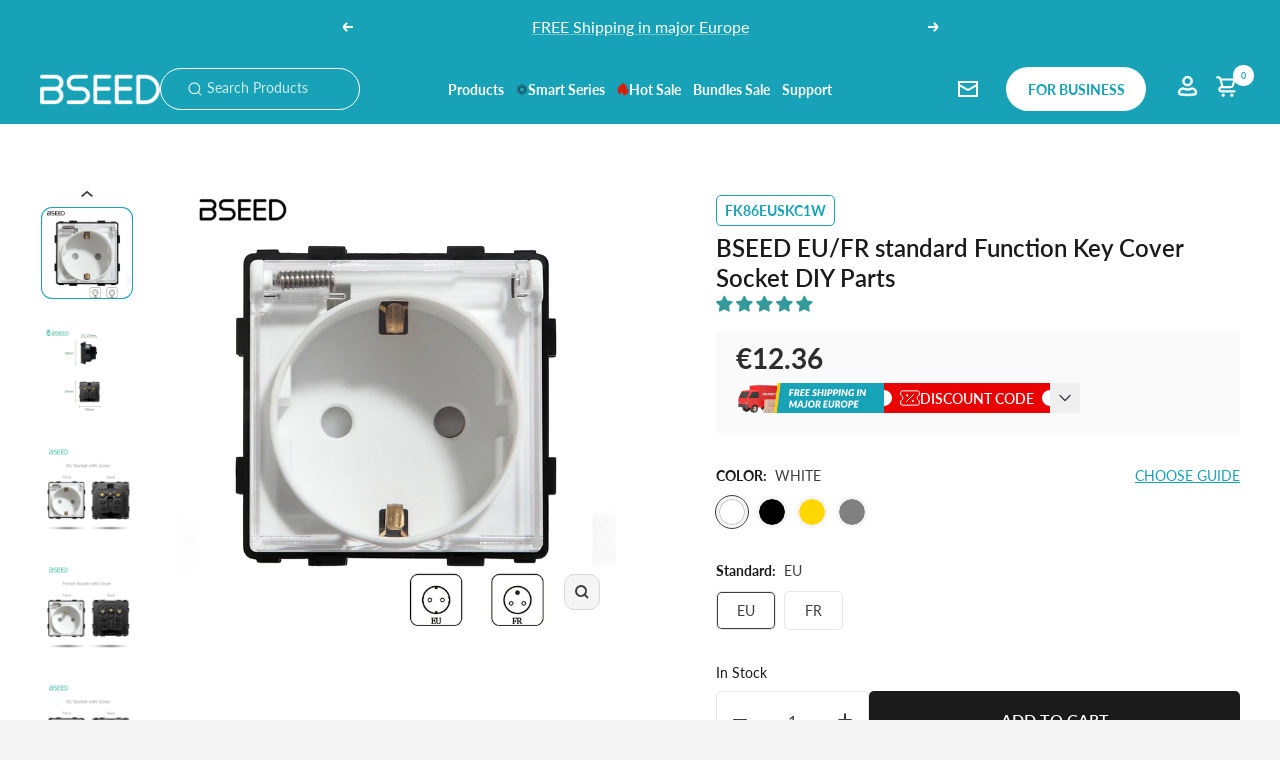

--- FILE ---
content_type: text/html; charset=utf-8
request_url: https://www.bseed.com/en-es/products/bseed-eu-standard-function-key-cover-socket-with-type-c-diy-parts
body_size: 121520
content:
<!doctype html><html class="no-js" lang="en" dir="ltr">
  <head>
    <!-- Google tag (gtag.js) -->
<script async src="https://www.googletagmanager.com/gtag/js?id=AW-16593094455"></script>
<script>
  window.dataLayer = window.dataLayer || [];
  function gtag(){dataLayer.push(arguments);}
  gtag('js', new Date());

  gtag('config', 'AW-16593094455');
</script>

<script>
     window.uetq = window.uetq || [];
     window.uetq.push('event', 'begin_checkout', {});
</script><!--Content in content_for_header -->
<!--LayoutHub-Embed--><link rel="stylesheet" type="text/css" href="data:text/css;base64," media="all">
<!--LH--><!--/LayoutHub-Embed--><meta charset="utf-8">
    <meta name="viewport" content="width=device-width, initial-scale=1.0, height=device-height, minimum-scale=1.0, maximum-scale=1.0">
    <meta name="theme-color" content="#17a2b8">

    <title>BSEED EU/FR standard Function Key Cover Socket DIY Parts</title><meta name="description" content="BSEED EU standard Function Key Socket With Type-C DIY Parts White Plastic Materials For EU Wall SocketProduct Introduction:Item：EU socket without glass frameCurrent:16A usb:2.1AWorking Voltage:110 V-250 VCertifications:CE, BS, RoHS, GCC, FCWire:with ground wireModule shape:RoundNote:You have to cut off the power and du"><link rel="canonical" href="https://www.bseed.com/en-es/products/bseed-eu-standard-function-key-cover-socket-with-type-c-diy-parts"><link rel="shortcut icon" href="//www.bseed.com/cdn/shop/files/vi_96x96.jpg?v=1739261024" type="image/png"><link rel="preconnect" href="https://cdn.shopify.com">
    <link rel="dns-prefetch" href="https://productreviews.shopifycdn.com">
    <link rel="dns-prefetch" href="https://www.google-analytics.com">
    <link rel='stylesheet' href='//www.bseed.com/cdn/shop/t/68/assets/global.css?v=52060293981042728741763531486'><link rel="preconnect" href="https://fonts.shopifycdn.com" crossorigin><link rel="preload" as="fetch" href="/en-es/products/bseed-eu-standard-function-key-cover-socket-with-type-c-diy-parts.js" crossorigin>
      <link rel="preload" as="image" imagesizes="(max-width: 999px) calc(100vw - 48px), 640px" imagesrcset="//www.bseed.com/cdn/shop/files/FK86EUSKC1W_400x.jpg?v=1685590478 400w, //www.bseed.com/cdn/shop/files/FK86EUSKC1W_500x.jpg?v=1685590478 500w, //www.bseed.com/cdn/shop/files/FK86EUSKC1W_600x.jpg?v=1685590478 600w, //www.bseed.com/cdn/shop/files/FK86EUSKC1W_700x.jpg?v=1685590478 700w, //www.bseed.com/cdn/shop/files/FK86EUSKC1W_800x.jpg?v=1685590478 800w, //www.bseed.com/cdn/shop/files/FK86EUSKC1W_900x.jpg?v=1685590478 900w, //www.bseed.com/cdn/shop/files/FK86EUSKC1W_1000x.jpg?v=1685590478 1000w
"><link rel="preload" as="script" href="//www.bseed.com/cdn/shop/t/68/assets/flickity.js?v=9790481055171597431763531486"><meta property="og:type" content="product">
  <meta property="og:title" content="BSEED EU/FR standard Function Key Cover Socket DIY Parts">
  <meta property="product:price:amount" content="12.36">
  <meta property="product:price:currency" content="EUR"><meta property="og:image" content="http://www.bseed.com/cdn/shop/files/FK86EUSKC1W.jpg?v=1685590478">
  <meta property="og:image:secure_url" content="https://www.bseed.com/cdn/shop/files/FK86EUSKC1W.jpg?v=1685590478">
  <meta property="og:image:width" content="1000">
  <meta property="og:image:height" content="1000"><meta property="og:description" content="BSEED EU standard Function Key Socket With Type-C DIY Parts White Plastic Materials For EU Wall SocketProduct Introduction:Item：EU socket without glass frameCurrent:16A usb:2.1AWorking Voltage:110 V-250 VCertifications:CE, BS, RoHS, GCC, FCWire:with ground wireModule shape:RoundNote:You have to cut off the power and du"><meta property="og:url" content="https://www.bseed.com/en-es/products/bseed-eu-standard-function-key-cover-socket-with-type-c-diy-parts">
<meta property="og:site_name" content="Bseed official"><meta name="twitter:card" content="summary"><meta name="twitter:title" content="BSEED EU/FR standard Function Key Cover Socket DIY Parts">
  <meta name="twitter:description" content="BSEED EU standard Function Key Socket With Type-C DIY Parts White Plastic Materials For EU Wall SocketProduct Introduction:Item：EU socket without glass frameCurrent:16A
usb:2.1AWorking Voltage:110 V-250 VCertifications:CE, BS, RoHS, GCC, FCWire:with ground wireModule shape:RoundNote:You have to cut off the power and during the installation."><meta name="twitter:image" content="https://www.bseed.com/cdn/shop/files/FK86EUSKC1W_1200x1200_crop_center.jpg?v=1685590478">
  <meta name="twitter:image:alt" content="BSEED EU standard Function Key Cover Socket DIY Parts Power Outlets &amp; Sockets Bseedswitch ">
    
  <script type="application/ld+json">
  {
    "@context": "https://schema.org",
    "@type": "Product",
    "offers": [{
          "@type": "Offer",
          "name": "WHITE \/ EU",
          "availability":"https://schema.org/InStock",
          "price": 12.36,
          "priceCurrency": "EUR",
          "priceValidUntil": "2026-02-03","sku": "FK86EUSKC1W","url": "/en-es/products/bseed-eu-standard-function-key-cover-socket-with-type-c-diy-parts?variant=42468402331803"
        },
{
          "@type": "Offer",
          "name": "WHITE \/ FR",
          "availability":"https://schema.org/InStock",
          "price": 12.36,
          "priceCurrency": "EUR",
          "priceValidUntil": "2026-02-03","sku": "FK86FRSKC1W","url": "/en-es/products/bseed-eu-standard-function-key-cover-socket-with-type-c-diy-parts?variant=42826937139355"
        },
{
          "@type": "Offer",
          "name": "BLACK \/ EU",
          "availability":"https://schema.org/InStock",
          "price": 12.36,
          "priceCurrency": "EUR",
          "priceValidUntil": "2026-02-03","sku": "FK86EUSKC1B","url": "/en-es/products/bseed-eu-standard-function-key-cover-socket-with-type-c-diy-parts?variant=42468402364571"
        },
{
          "@type": "Offer",
          "name": "BLACK \/ FR",
          "availability":"https://schema.org/InStock",
          "price": 12.36,
          "priceCurrency": "EUR",
          "priceValidUntil": "2026-02-03","sku": "FK86FRSKC1B","url": "/en-es/products/bseed-eu-standard-function-key-cover-socket-with-type-c-diy-parts?variant=42826937172123"
        },
{
          "@type": "Offer",
          "name": "GOLDEN \/ EU",
          "availability":"https://schema.org/InStock",
          "price": 12.36,
          "priceCurrency": "EUR",
          "priceValidUntil": "2026-02-03","sku": "FK86EUSKC1G","url": "/en-es/products/bseed-eu-standard-function-key-cover-socket-with-type-c-diy-parts?variant=42468402397339"
        },
{
          "@type": "Offer",
          "name": "GOLDEN \/ FR",
          "availability":"https://schema.org/InStock",
          "price": 12.36,
          "priceCurrency": "EUR",
          "priceValidUntil": "2026-02-03","sku": "FK86FRSKC1G","url": "/en-es/products/bseed-eu-standard-function-key-cover-socket-with-type-c-diy-parts?variant=42826937204891"
        },
{
          "@type": "Offer",
          "name": "GREY \/ EU",
          "availability":"https://schema.org/InStock",
          "price": 12.36,
          "priceCurrency": "EUR",
          "priceValidUntil": "2026-02-03","sku": "FK86EUSKC1GY","url": "/en-es/products/bseed-eu-standard-function-key-cover-socket-with-type-c-diy-parts?variant=42468402430107"
        },
{
          "@type": "Offer",
          "name": "GREY \/ FR",
          "availability":"https://schema.org/InStock",
          "price": 12.36,
          "priceCurrency": "EUR",
          "priceValidUntil": "2026-02-03","sku": "FK86FRSKC1GY","url": "/en-es/products/bseed-eu-standard-function-key-cover-socket-with-type-c-diy-parts?variant=42826937237659"
        }
],"aggregateRating": {
        "@type": "AggregateRating",
        "ratingValue": "5.0",
        "reviewCount": "1",
        "worstRating": "1.0",
        "bestRating": "5.0"
      },
    "brand": {
      "@type": "Brand",
      "name": "Bseedswitch"
    },
    "name": "BSEED EU\/FR standard Function Key Cover Socket DIY Parts",
    "description": "BSEED EU standard Function Key Socket With Type-C DIY Parts White Plastic Materials For EU Wall SocketProduct Introduction:Item：EU socket without glass frameCurrent:16A\nusb:2.1AWorking Voltage:110 V-250 VCertifications:CE, BS, RoHS, GCC, FCWire:with ground wireModule shape:RoundNote:You have to cut off the power and during the installation.",
    "category": "Power Outlets \u0026 Sockets",
    "url": "/en-es/products/bseed-eu-standard-function-key-cover-socket-with-type-c-diy-parts",
    "sku": "FK86EUSKC1W",
    "image": {
      "@type": "ImageObject",
      "url": "https://www.bseed.com/cdn/shop/files/FK86EUSKC1W_1024x.jpg?v=1685590478",
      "image": "https://www.bseed.com/cdn/shop/files/FK86EUSKC1W_1024x.jpg?v=1685590478",
      "name": "BSEED EU standard Function Key Cover Socket DIY Parts Power Outlets \u0026 Sockets Bseedswitch ",
      "width": "1024",
      "height": "1024"
    }
  }
  </script>



  <script type="application/ld+json">
  {
    "@context": "https://schema.org",
    "@type": "BreadcrumbList",
  "itemListElement": [{
      "@type": "ListItem",
      "position": 1,
      "name": "Home",
      "item": "https://www.bseed.com"
    },{
          "@type": "ListItem",
          "position": 2,
          "name": "BSEED EU\/FR standard Function Key Cover Socket DIY Parts",
          "item": "https://www.bseed.com/en-es/products/bseed-eu-standard-function-key-cover-socket-with-type-c-diy-parts"
        }]
  }
  </script>


    <link rel="preload" href="//www.bseed.com/cdn/fonts/lato/lato_n7.900f219bc7337bc57a7a2151983f0a4a4d9d5dcf.woff2" as="font" type="font/woff2" crossorigin><link rel="preload" href="//www.bseed.com/cdn/fonts/lato/lato_n4.c3b93d431f0091c8be23185e15c9d1fee1e971c5.woff2" as="font" type="font/woff2" crossorigin><style>
  /* Typography (heading) */
  @font-face {
  font-family: Lato;
  font-weight: 700;
  font-style: normal;
  font-display: swap;
  src: url("//www.bseed.com/cdn/fonts/lato/lato_n7.900f219bc7337bc57a7a2151983f0a4a4d9d5dcf.woff2") format("woff2"),
       url("//www.bseed.com/cdn/fonts/lato/lato_n7.a55c60751adcc35be7c4f8a0313f9698598612ee.woff") format("woff");
}

@font-face {
  font-family: Lato;
  font-weight: 700;
  font-style: italic;
  font-display: swap;
  src: url("//www.bseed.com/cdn/fonts/lato/lato_i7.16ba75868b37083a879b8dd9f2be44e067dfbf92.woff2") format("woff2"),
       url("//www.bseed.com/cdn/fonts/lato/lato_i7.4c07c2b3b7e64ab516aa2f2081d2bb0366b9dce8.woff") format("woff");
}

/* Typography (body) */
  @font-face {
  font-family: Lato;
  font-weight: 400;
  font-style: normal;
  font-display: swap;
  src: url("//www.bseed.com/cdn/fonts/lato/lato_n4.c3b93d431f0091c8be23185e15c9d1fee1e971c5.woff2") format("woff2"),
       url("//www.bseed.com/cdn/fonts/lato/lato_n4.d5c00c781efb195594fd2fd4ad04f7882949e327.woff") format("woff");
}

@font-face {
  font-family: Lato;
  font-weight: 400;
  font-style: italic;
  font-display: swap;
  src: url("//www.bseed.com/cdn/fonts/lato/lato_i4.09c847adc47c2fefc3368f2e241a3712168bc4b6.woff2") format("woff2"),
       url("//www.bseed.com/cdn/fonts/lato/lato_i4.3c7d9eb6c1b0a2bf62d892c3ee4582b016d0f30c.woff") format("woff");
}

@font-face {
  font-family: Lato;
  font-weight: 600;
  font-style: normal;
  font-display: swap;
  src: url("//www.bseed.com/cdn/fonts/lato/lato_n6.38d0e3b23b74a60f769c51d1df73fac96c580d59.woff2") format("woff2"),
       url("//www.bseed.com/cdn/fonts/lato/lato_n6.3365366161bdcc36a3f97cfbb23954d8c4bf4079.woff") format("woff");
}

@font-face {
  font-family: Lato;
  font-weight: 600;
  font-style: italic;
  font-display: swap;
  src: url("//www.bseed.com/cdn/fonts/lato/lato_i6.ab357ee5069e0603c2899b31e2b8ae84c4a42a48.woff2") format("woff2"),
       url("//www.bseed.com/cdn/fonts/lato/lato_i6.3164fed79d7d987c1390528781c7c2f59ac7a746.woff") format("woff");
}

:root {--heading-color: 26, 26, 26;
    --text-color: 61, 61, 61;
    --background: 245, 245, 245;
    --secondary-background: 245, 245, 245;
    --border-color: 217, 217, 217;
    --border-color-darker: 171, 171, 171;
    --success-color: 46, 158, 123;
    --success-background: 205, 228, 221;
    --error-color: 222, 42, 42;
    --error-background: 243, 231, 231;
    --primary-button-background: 3, 102, 69;
    --primary-button-text-color: 255, 255, 255;
    --secondary-button-background: 243, 255, 52;
    --secondary-button-text-color: 61, 61, 61;
    --product-star-rating: , , ;
    --product-on-sale-accent: 26, 26, 26;
    --product-sold-out-accent: , , ;
    --product-custom-label-background: 64, 93, 230;
    --product-custom-label-text-color: 255, 255, 255;
    --product-custom-label-2-background: 243, 255, 52;
    --product-custom-label-2-text-color: 0, 0, 0;
    --product-low-stock-text-color: 222, 42, 42;
    --product-in-stock-text-color: 46, 158, 123;
    --loading-bar-background: 61, 61, 61;

    /* We duplicate some "base" colors as root colors, which is useful to use on drawer elements or popover without. Those should not be overridden to avoid issues */
    --root-heading-color: 26, 26, 26;
    --root-text-color: 61, 61, 61;
    --root-background: 245, 245, 245;
    --root-border-color: 217, 217, 217;
    --root-primary-button-background: 3, 102, 69;
    --root-primary-button-text-color: 255, 255, 255;

    --base-font-size: 16px;
    --heading-font-family: Lato, sans-serif;
    --heading-font-weight: 700;
    --heading-font-style: normal;
    --heading-text-transform: uppercase;
    --text-font-family: Lato, sans-serif;
    --text-font-weight: 400;
    --text-font-style: normal;
    --text-font-bold-weight: 600;

    /* Typography (font size) */


    /* Control the look and feel of the theme by changing radius of various elements */
    --button-border-radius: 10px;
    --button-border-radius2: 5px;
    --button-background-color: #17A2B8;
    /* Button size */
    --button-height: 48px;
    --button-small-height: 40px;

    /* Form related */
    --form-input-field-height: 48px;
    --form-input-gap: 16px;
    --form-submit-margin: 24px;

    /* Product listing related variables */
    --product-list-block-spacing: 32px;

    /* Video related */
    --play-button-background: 245, 245, 245;
    --play-button-arrow: 61, 61, 61;

    /* RTL support */
    --transform-logical-flip: 1;
    --transform-origin-start: left;
    --transform-origin-end: right;
    
    /* Other */
    --zoom-cursor-svg-url: url(//www.bseed.com/cdn/shop/t/68/assets/zoom-cursor.svg?v=114054997807959356961763531486);
    --arrow-right-svg-url: url(//www.bseed.com/cdn/shop/t/68/assets/arrow-right.svg?v=83118816937113723291763531486);
    --arrow-left-svg-url: url(//www.bseed.com/cdn/shop/t/68/assets/arrow-left.svg?v=135398852624168762411763531486);

    /* Some useful variables that we can reuse in our CSS. Some explanation are needed for some of them:
       - container-max-width-minus-gutters: represents the container max width without the edge gutters
       - container-outer-width: considering the screen width, represent all the space outside the container
       - container-outer-margin: same as container-outer-width but get set to 0 inside a container
       - container-inner-width: the effective space inside the container (minus gutters)
       - grid-column-width: represents the width of a single column of the grid
       - vertical-breather: this is a variable that defines the global "spacing" between sections, and inside the section
                            to create some "breath" and minimum spacing
     */
    --container-max-width: 1800px;
    --container-gutter: 15px;
    --container-max-width-minus-gutters: calc(var(--container-max-width) - (var(--container-gutter)) * 2);
    --container-outer-width: max(calc((100vw - var(--container-max-width-minus-gutters)) / 2), var(--container-gutter));
    --container-outer-margin: var(--container-outer-width);
    --container-inner-width: calc(100vw - var(--container-outer-width) * 2);

    --grid-column-count: 10;
    --grid-gap: 24px;
    --grid-column-width: calc((100vw - var(--container-outer-width) * 2 - var(--grid-gap) * (var(--grid-column-count) - 1)) / var(--grid-column-count));

    --vertical-breather: 48px;
    --vertical-breather-tight: 48px;

    /* Shopify related variables */
    --payment-terms-background-color: #f5f5f5;

    /* Shopify text color */
    --my-color1a: #1a1a1a;
    --my-color3d: #3d3d3d;
  }

  @media screen and (min-width: 741px) {
    :root {
      --container-gutter: 40px;
      --grid-column-count: 20;
      --vertical-breather: 64px;
      --vertical-breather-tight: 64px;

   

      /* Form related */
      --form-input-field-height: 52px;
      --form-submit-margin: 32px;

      /* Button size */
      --button-height: 52px;
      --button-small-height: 44px;
    }
  }

  @media screen and (min-width: 1200px) {
    :root {
      --vertical-breather: 80px;
      --vertical-breather-tight: 64px;
      --product-list-block-spacing: 48px;

     
    }
  }

  @media screen and (min-width: 1600px) {
    :root {
      --vertical-breather: 90px;
      --vertical-breather-tight: 64px;
    }
  }
</style>
    <script>
  // This allows to expose several variables to the global scope, to be used in scripts
  window.themeVariables = {
    settings: {
      direction: "ltr",
      pageType: "product",
      cartCount: 0,
      moneyFormat: "\u003cspan class=money\u003e€{{amount}}\u003c\/span\u003e",
      moneyWithCurrencyFormat: "\u003cspan class=money\u003e€{{amount}} EUR\u003c\/span\u003e",
      showVendor: false,
      discountMode: "saving",
      currencyCodeEnabled: false,
      searchMode: "product,article,page,collection",
      searchUnavailableProducts: "last",
      cartType: "drawer",
      cartCurrency: "EUR",
      mobileZoomFactor: 2.5
    },

    routes: {
      host: "www.bseed.com",
      rootUrl: "\/en-es",
      rootUrlWithoutSlash: "\/en-es",
      cartUrl: "\/en-es\/cart",
      cartAddUrl: "\/en-es\/cart\/add",
      cartChangeUrl: "\/en-es\/cart\/change",
      searchUrl: "\/en-es\/search",
      predictiveSearchUrl: "\/en-es\/search\/suggest",
      productRecommendationsUrl: "\/en-es\/recommendations\/products"
    },

    strings: {
      accessibilityDelete: "Delete",
      accessibilityClose: "Close",
      collectionSoldOut: "Sold out",
      collectionDiscount: "Save @savings@",
      productSalePrice: "Sale price",
      productRegularPrice: "Regular price",
      productFormUnavailable: "Unavailable",
      productFormSoldOut: "Sold out",
      productFormPreOrder: "Pre-order",
      productFormAddToCart: "Add to cart",
      searchNoResults: "No results could be found.",
      searchNewSearch: "New search",
      searchProducts: "Products",
      searchArticles: "Journal",
      searchPages: "Pages",
      searchCollections: "Collections",
      cartViewCart: "View cart",
      cartItemAdded: "Item added to your cart!",
      cartItemAddedShort: "Added to your cart!",
      cartAddOrderNote: "Add order note",
      cartEditOrderNote: "Edit order note",
      shippingEstimatorNoResults: "Sorry, we do not ship to your address.",
      shippingEstimatorOneResult: "There is one shipping rate for your address:",
      shippingEstimatorMultipleResults: "There are several shipping rates for your address:",
      shippingEstimatorError: "One or more error occurred while retrieving shipping rates:"
    },

    libs: {
      flickity: "\/\/www.bseed.com\/cdn\/shop\/t\/68\/assets\/flickity.js?v=9790481055171597431763531486",
      photoswipe: "\/\/www.bseed.com\/cdn\/shop\/t\/68\/assets\/photoswipe.js?v=132268647426145925301763531486",
      qrCode: "\/\/www.bseed.com\/cdn\/shopifycloud\/storefront\/assets\/themes_support\/vendor\/qrcode-3f2b403b.js"
    },

    breakpoints: {
      phone: 'screen and (max-width: 740px)',
      tablet: 'screen and (min-width: 741px) and (max-width: 999px)',
      tabletAndUp: 'screen and (min-width: 741px)',
      pocket: 'screen and (max-width: 999px)',
      lap: 'screen and (min-width: 1000px) and (max-width: 1199px)',
      lapAndUp: 'screen and (min-width: 1000px)',
      desktop: 'screen and (min-width: 1200px)',
      wide: 'screen and (min-width: 1400px)'
    }
  };

  window.addEventListener('pageshow', async () => {
    const cartContent = await (await fetch(`${window.themeVariables.routes.cartUrl}.js`, {cache: 'reload'})).json();
    document.documentElement.dispatchEvent(new CustomEvent('cart:refresh', {detail: {cart: cartContent}}));
  });

  if ('noModule' in HTMLScriptElement.prototype) {
    // Old browsers (like IE) that does not support module will be considered as if not executing JS at all
    document.documentElement.className = document.documentElement.className.replace('no-js', 'js');

    requestAnimationFrame(() => {
      const viewportHeight = (window.visualViewport ? window.visualViewport.height : document.documentElement.clientHeight);
      document.documentElement.style.setProperty('--window-height',viewportHeight + 'px');
    });
  }// We save the product ID in local storage to be eventually used for recently viewed section
    try {
      const items = JSON.parse(localStorage.getItem('theme:recently-viewed-products') || '[]');

      // We check if the current product already exists, and if it does not, we add it at the start
      if (!items.includes(7388901376155)) {
        items.unshift(7388901376155);
      }

      localStorage.setItem('theme:recently-viewed-products', JSON.stringify(items.slice(0, 20)));
    } catch (e) {
      // Safari in private mode does not allow setting item, we silently fail
    }</script>
    <script src='https://cdn.shopify.com/s/files/1/0475/5626/4091/files/jquery.min.js?v=1726736188'></script>
<link rel='stylesheet' href='https://cdn.shopify.com/s/files/1/0475/5626/4091/files/swiper-bundle.css?v=1726736539'>
<script src='https://cdn.shopify.com/s/files/1/0475/5626/4091/files/swiper-bundle.min.js?v=1726736540'></script>
<link rel="stylesheet" href="https://cdn.shopify.com/s/files/1/0475/5626/4091/files/splide.css?v=1733367635">
<script src="https://cdn.shopify.com/s/files/1/0475/5626/4091/files/splide.js?v=1733367635"></script>
<script src="https://cdn.shopify.com/s/files/1/0475/5626/4091/files/splide-extension-auto-scroll.js?v=1733367635"></script>

    <link rel="stylesheet" href="//www.bseed.com/cdn/shop/t/68/assets/theme.css?v=11663231883252398601764297366">

    <script src="//www.bseed.com/cdn/shop/t/68/assets/vendor.js?v=104401339675289659511763531486" defer></script>
    <script src="//www.bseed.com/cdn/shop/t/68/assets/themes.js?v=25414142660864204021763531486" defer></script>

    <script>window.performance && window.performance.mark && window.performance.mark('shopify.content_for_header.start');</script><meta name="google-site-verification" content="Oa5uG8l1tcvbXFZ9leqTWfpYEfrpzs-UbF1GoRz7aSs">
<meta id="shopify-digital-wallet" name="shopify-digital-wallet" content="/47556264091/digital_wallets/dialog">
<meta name="shopify-checkout-api-token" content="87d1c3c549366494f6bd862c29b9d6b7">
<meta id="in-context-paypal-metadata" data-shop-id="47556264091" data-venmo-supported="false" data-environment="production" data-locale="en_US" data-paypal-v4="true" data-currency="EUR">
<link rel="alternate" hreflang="x-default" href="https://www.bseed.com/products/bseed-eu-standard-function-key-cover-socket-with-type-c-diy-parts">
<link rel="alternate" hreflang="en" href="https://www.bseed.com/products/bseed-eu-standard-function-key-cover-socket-with-type-c-diy-parts">
<link rel="alternate" hreflang="pt" href="https://www.bseed.com/pt/products/bseed-eu-padrao-funcao-tecla-capa-soquete-com-tipo-c-pecas-diy">
<link rel="alternate" hreflang="es" href="https://www.bseed.com/es/products/bseed-estandar-ue-cubierta-para-tecla-de-funcion-conector-tipo-c-piezas-diy">
<link rel="alternate" hreflang="fr" href="https://www.bseed.com/fr/products/bseed-eu-standard-couvercle-de-touche-fonction-prise-avec-type-c-pieces-diy">
<link rel="alternate" hreflang="it" href="https://www.bseed.com/it/products/bseed-eu-standard-coperchio-tasto-funzione-presa-con-type-c-pezzi-fai-da-te">
<link rel="alternate" hreflang="de" href="https://www.bseed.com/de/products/bseed-eu-standard-funktionstasten-abdeckung-steckdose-mit-typ-c-diy-teile">
<link rel="alternate" hreflang="nl" href="https://www.bseed.com/nl/products/bseed-eu-standaard-functietoets-cover-stopcontact-met-type-c-diy-onderdelen">
<link rel="alternate" hreflang="en-PT" href="https://www.bseed.com/en-pt/products/bseed-eu-standard-function-key-cover-socket-with-type-c-diy-parts">
<link rel="alternate" hreflang="de-PT" href="https://www.bseed.com/de-pt/products/bseed-eu-standard-funktionstasten-abdeckung-steckdose-mit-typ-c-diy-teile">
<link rel="alternate" hreflang="nl-PT" href="https://www.bseed.com/nl-pt/products/bseed-eu-standaard-functietoets-cover-stopcontact-met-type-c-diy-onderdelen">
<link rel="alternate" hreflang="en-ES" href="https://www.bseed.com/en-es/products/bseed-eu-standard-function-key-cover-socket-with-type-c-diy-parts">
<link rel="alternate" hreflang="fr-ES" href="https://www.bseed.com/fr-es/products/bseed-eu-standard-couvercle-de-touche-fonction-prise-avec-type-c-pieces-diy">
<link rel="alternate" hreflang="pt-ES" href="https://www.bseed.com/pt-es/products/bseed-eu-padrao-funcao-tecla-capa-soquete-com-tipo-c-pecas-diy">
<link rel="alternate" hreflang="de-ES" href="https://www.bseed.com/de-es/products/bseed-eu-standard-funktionstasten-abdeckung-steckdose-mit-typ-c-diy-teile">
<link rel="alternate" hreflang="nl-ES" href="https://www.bseed.com/nl-es/products/bseed-eu-standaard-functietoets-cover-stopcontact-met-type-c-diy-onderdelen">
<link rel="alternate" type="application/json+oembed" href="https://www.bseed.com/en-es/products/bseed-eu-standard-function-key-cover-socket-with-type-c-diy-parts.oembed">
<script async="async" src="/checkouts/internal/preloads.js?locale=en-ES"></script>
<script id="shopify-features" type="application/json">{"accessToken":"87d1c3c549366494f6bd862c29b9d6b7","betas":["rich-media-storefront-analytics"],"domain":"www.bseed.com","predictiveSearch":true,"shopId":47556264091,"locale":"en"}</script>
<script>var Shopify = Shopify || {};
Shopify.shop = "bseedswitch.myshopify.com";
Shopify.locale = "en";
Shopify.currency = {"active":"EUR","rate":"1.0"};
Shopify.country = "ES";
Shopify.theme = {"name":"2026年1月日常活动","id":150375596187,"schema_name":"Dawn","schema_version":"12.0.0","theme_store_id":null,"role":"main"};
Shopify.theme.handle = "null";
Shopify.theme.style = {"id":null,"handle":null};
Shopify.cdnHost = "www.bseed.com/cdn";
Shopify.routes = Shopify.routes || {};
Shopify.routes.root = "/en-es/";</script>
<script type="module">!function(o){(o.Shopify=o.Shopify||{}).modules=!0}(window);</script>
<script>!function(o){function n(){var o=[];function n(){o.push(Array.prototype.slice.apply(arguments))}return n.q=o,n}var t=o.Shopify=o.Shopify||{};t.loadFeatures=n(),t.autoloadFeatures=n()}(window);</script>
<script id="shop-js-analytics" type="application/json">{"pageType":"product"}</script>
<script defer="defer" async type="module" src="//www.bseed.com/cdn/shopifycloud/shop-js/modules/v2/client.init-shop-cart-sync_BT-GjEfc.en.esm.js"></script>
<script defer="defer" async type="module" src="//www.bseed.com/cdn/shopifycloud/shop-js/modules/v2/chunk.common_D58fp_Oc.esm.js"></script>
<script defer="defer" async type="module" src="//www.bseed.com/cdn/shopifycloud/shop-js/modules/v2/chunk.modal_xMitdFEc.esm.js"></script>
<script type="module">
  await import("//www.bseed.com/cdn/shopifycloud/shop-js/modules/v2/client.init-shop-cart-sync_BT-GjEfc.en.esm.js");
await import("//www.bseed.com/cdn/shopifycloud/shop-js/modules/v2/chunk.common_D58fp_Oc.esm.js");
await import("//www.bseed.com/cdn/shopifycloud/shop-js/modules/v2/chunk.modal_xMitdFEc.esm.js");

  window.Shopify.SignInWithShop?.initShopCartSync?.({"fedCMEnabled":true,"windoidEnabled":true});

</script>
<script>(function() {
  var isLoaded = false;
  function asyncLoad() {
    if (isLoaded) return;
    isLoaded = true;
    var urls = ["https:\/\/ecommplugins-scripts.trustpilot.com\/v2.1\/js\/header.min.js?settings=eyJrZXkiOiJHVEZDM1BCdEttMVRUQ3VQIiwicyI6InNrdSJ9\u0026shop=bseedswitch.myshopify.com","https:\/\/ecommplugins-trustboxsettings.trustpilot.com\/bseedswitch.myshopify.com.js?settings=1761720921918\u0026shop=bseedswitch.myshopify.com","https:\/\/app.layouthub.com\/shopify\/layouthub.js?shop=bseedswitch.myshopify.com","https:\/\/widget.trustpilot.com\/bootstrap\/v5\/tp.widget.sync.bootstrap.min.js?shop=bseedswitch.myshopify.com","https:\/\/cdn.shopify.com\/s\/files\/1\/0475\/5626\/4091\/t\/27\/assets\/loy_47556264091.js?v=1730710126\u0026shop=bseedswitch.myshopify.com","https:\/\/d1639lhkj5l89m.cloudfront.net\/js\/storefront\/uppromote.js?shop=bseedswitch.myshopify.com","\/\/cdn.shopify.com\/proxy\/91849996b9dade2d190293504aa7bf4c7f196caea0a27aaa5c5c09d52298da98\/api.goaffpro.com\/loader.js?shop=bseedswitch.myshopify.com\u0026sp-cache-control=cHVibGljLCBtYXgtYWdlPTkwMA","https:\/\/cdn.hextom.com\/js\/eventpromotionbar.js?shop=bseedswitch.myshopify.com","https:\/\/ecommplugins-scripts.trustpilot.com\/v2.1\/js\/success.min.js?settings=eyJrZXkiOiJHVEZDM1BCdEttMVRUQ3VQIiwicyI6InNrdSIsInQiOlsib3JkZXJzL2Z1bGZpbGxlZCJdLCJ2IjoiIiwiYSI6IiJ9\u0026shop=bseedswitch.myshopify.com","https:\/\/s3.eu-west-1.amazonaws.com\/production-klarna-il-shopify-osm\/f1b3d17aa67707db5225aa5747c03d331dbcb8ea\/bseedswitch.myshopify.com-1767679647015.js?shop=bseedswitch.myshopify.com","https:\/\/static.seel.com\/shopify\/worry-free-purchase\/script\/bseedswitch.myshopify.com.js?shop=bseedswitch.myshopify.com"];
    for (var i = 0; i < urls.length; i++) {
      var s = document.createElement('script');
      s.type = 'text/javascript';
      s.async = true;
      s.src = urls[i];
      var x = document.getElementsByTagName('script')[0];
      x.parentNode.insertBefore(s, x);
    }
  };
  if(window.attachEvent) {
    window.attachEvent('onload', asyncLoad);
  } else {
    window.addEventListener('load', asyncLoad, false);
  }
})();</script>
<script id="__st">var __st={"a":47556264091,"offset":3600,"reqid":"dd79fae4-53ba-4b68-819d-36a933bb3d13-1769255879","pageurl":"www.bseed.com\/en-es\/products\/bseed-eu-standard-function-key-cover-socket-with-type-c-diy-parts","u":"77455c0573eb","p":"product","rtyp":"product","rid":7388901376155};</script>
<script>window.ShopifyPaypalV4VisibilityTracking = true;</script>
<script id="captcha-bootstrap">!function(){'use strict';const t='contact',e='account',n='new_comment',o=[[t,t],['blogs',n],['comments',n],[t,'customer']],c=[[e,'customer_login'],[e,'guest_login'],[e,'recover_customer_password'],[e,'create_customer']],r=t=>t.map((([t,e])=>`form[action*='/${t}']:not([data-nocaptcha='true']) input[name='form_type'][value='${e}']`)).join(','),a=t=>()=>t?[...document.querySelectorAll(t)].map((t=>t.form)):[];function s(){const t=[...o],e=r(t);return a(e)}const i='password',u='form_key',d=['recaptcha-v3-token','g-recaptcha-response','h-captcha-response',i],f=()=>{try{return window.sessionStorage}catch{return}},m='__shopify_v',_=t=>t.elements[u];function p(t,e,n=!1){try{const o=window.sessionStorage,c=JSON.parse(o.getItem(e)),{data:r}=function(t){const{data:e,action:n}=t;return t[m]||n?{data:e,action:n}:{data:t,action:n}}(c);for(const[e,n]of Object.entries(r))t.elements[e]&&(t.elements[e].value=n);n&&o.removeItem(e)}catch(o){console.error('form repopulation failed',{error:o})}}const l='form_type',E='cptcha';function T(t){t.dataset[E]=!0}const w=window,h=w.document,L='Shopify',v='ce_forms',y='captcha';let A=!1;((t,e)=>{const n=(g='f06e6c50-85a8-45c8-87d0-21a2b65856fe',I='https://cdn.shopify.com/shopifycloud/storefront-forms-hcaptcha/ce_storefront_forms_captcha_hcaptcha.v1.5.2.iife.js',D={infoText:'Protected by hCaptcha',privacyText:'Privacy',termsText:'Terms'},(t,e,n)=>{const o=w[L][v],c=o.bindForm;if(c)return c(t,g,e,D).then(n);var r;o.q.push([[t,g,e,D],n]),r=I,A||(h.body.append(Object.assign(h.createElement('script'),{id:'captcha-provider',async:!0,src:r})),A=!0)});var g,I,D;w[L]=w[L]||{},w[L][v]=w[L][v]||{},w[L][v].q=[],w[L][y]=w[L][y]||{},w[L][y].protect=function(t,e){n(t,void 0,e),T(t)},Object.freeze(w[L][y]),function(t,e,n,w,h,L){const[v,y,A,g]=function(t,e,n){const i=e?o:[],u=t?c:[],d=[...i,...u],f=r(d),m=r(i),_=r(d.filter((([t,e])=>n.includes(e))));return[a(f),a(m),a(_),s()]}(w,h,L),I=t=>{const e=t.target;return e instanceof HTMLFormElement?e:e&&e.form},D=t=>v().includes(t);t.addEventListener('submit',(t=>{const e=I(t);if(!e)return;const n=D(e)&&!e.dataset.hcaptchaBound&&!e.dataset.recaptchaBound,o=_(e),c=g().includes(e)&&(!o||!o.value);(n||c)&&t.preventDefault(),c&&!n&&(function(t){try{if(!f())return;!function(t){const e=f();if(!e)return;const n=_(t);if(!n)return;const o=n.value;o&&e.removeItem(o)}(t);const e=Array.from(Array(32),(()=>Math.random().toString(36)[2])).join('');!function(t,e){_(t)||t.append(Object.assign(document.createElement('input'),{type:'hidden',name:u})),t.elements[u].value=e}(t,e),function(t,e){const n=f();if(!n)return;const o=[...t.querySelectorAll(`input[type='${i}']`)].map((({name:t})=>t)),c=[...d,...o],r={};for(const[a,s]of new FormData(t).entries())c.includes(a)||(r[a]=s);n.setItem(e,JSON.stringify({[m]:1,action:t.action,data:r}))}(t,e)}catch(e){console.error('failed to persist form',e)}}(e),e.submit())}));const S=(t,e)=>{t&&!t.dataset[E]&&(n(t,e.some((e=>e===t))),T(t))};for(const o of['focusin','change'])t.addEventListener(o,(t=>{const e=I(t);D(e)&&S(e,y())}));const B=e.get('form_key'),M=e.get(l),P=B&&M;t.addEventListener('DOMContentLoaded',(()=>{const t=y();if(P)for(const e of t)e.elements[l].value===M&&p(e,B);[...new Set([...A(),...v().filter((t=>'true'===t.dataset.shopifyCaptcha))])].forEach((e=>S(e,t)))}))}(h,new URLSearchParams(w.location.search),n,t,e,['guest_login'])})(!0,!0)}();</script>
<script integrity="sha256-4kQ18oKyAcykRKYeNunJcIwy7WH5gtpwJnB7kiuLZ1E=" data-source-attribution="shopify.loadfeatures" defer="defer" src="//www.bseed.com/cdn/shopifycloud/storefront/assets/storefront/load_feature-a0a9edcb.js" crossorigin="anonymous"></script>
<script data-source-attribution="shopify.dynamic_checkout.dynamic.init">var Shopify=Shopify||{};Shopify.PaymentButton=Shopify.PaymentButton||{isStorefrontPortableWallets:!0,init:function(){window.Shopify.PaymentButton.init=function(){};var t=document.createElement("script");t.src="https://www.bseed.com/cdn/shopifycloud/portable-wallets/latest/portable-wallets.en.js",t.type="module",document.head.appendChild(t)}};
</script>
<script data-source-attribution="shopify.dynamic_checkout.buyer_consent">
  function portableWalletsHideBuyerConsent(e){var t=document.getElementById("shopify-buyer-consent"),n=document.getElementById("shopify-subscription-policy-button");t&&n&&(t.classList.add("hidden"),t.setAttribute("aria-hidden","true"),n.removeEventListener("click",e))}function portableWalletsShowBuyerConsent(e){var t=document.getElementById("shopify-buyer-consent"),n=document.getElementById("shopify-subscription-policy-button");t&&n&&(t.classList.remove("hidden"),t.removeAttribute("aria-hidden"),n.addEventListener("click",e))}window.Shopify?.PaymentButton&&(window.Shopify.PaymentButton.hideBuyerConsent=portableWalletsHideBuyerConsent,window.Shopify.PaymentButton.showBuyerConsent=portableWalletsShowBuyerConsent);
</script>
<script>
  function portableWalletsCleanup(e){e&&e.src&&console.error("Failed to load portable wallets script "+e.src);var t=document.querySelectorAll("shopify-accelerated-checkout .shopify-payment-button__skeleton, shopify-accelerated-checkout-cart .wallet-cart-button__skeleton"),e=document.getElementById("shopify-buyer-consent");for(let e=0;e<t.length;e++)t[e].remove();e&&e.remove()}function portableWalletsNotLoadedAsModule(e){e instanceof ErrorEvent&&"string"==typeof e.message&&e.message.includes("import.meta")&&"string"==typeof e.filename&&e.filename.includes("portable-wallets")&&(window.removeEventListener("error",portableWalletsNotLoadedAsModule),window.Shopify.PaymentButton.failedToLoad=e,"loading"===document.readyState?document.addEventListener("DOMContentLoaded",window.Shopify.PaymentButton.init):window.Shopify.PaymentButton.init())}window.addEventListener("error",portableWalletsNotLoadedAsModule);
</script>

<script type="module" src="https://www.bseed.com/cdn/shopifycloud/portable-wallets/latest/portable-wallets.en.js" onError="portableWalletsCleanup(this)" crossorigin="anonymous"></script>
<script nomodule>
  document.addEventListener("DOMContentLoaded", portableWalletsCleanup);
</script>

<script id='scb4127' type='text/javascript' async='' src='https://www.bseed.com/cdn/shopifycloud/privacy-banner/storefront-banner.js'></script><link id="shopify-accelerated-checkout-styles" rel="stylesheet" media="screen" href="https://www.bseed.com/cdn/shopifycloud/portable-wallets/latest/accelerated-checkout-backwards-compat.css" crossorigin="anonymous">
<style id="shopify-accelerated-checkout-cart">
        #shopify-buyer-consent {
  margin-top: 1em;
  display: inline-block;
  width: 100%;
}

#shopify-buyer-consent.hidden {
  display: none;
}

#shopify-subscription-policy-button {
  background: none;
  border: none;
  padding: 0;
  text-decoration: underline;
  font-size: inherit;
  cursor: pointer;
}

#shopify-subscription-policy-button::before {
  box-shadow: none;
}

      </style>

<script>window.performance && window.performance.mark && window.performance.mark('shopify.content_for_header.end');</script>
  <script>window.is_hulkpo_installed=true</script><!-- BEGIN app block: shopify://apps/simprosys-google-shopping-feed/blocks/core_settings_block/1f0b859e-9fa6-4007-97e8-4513aff5ff3b --><!-- BEGIN: GSF App Core Tags & Scripts by Simprosys Google Shopping Feed -->









<!-- END: GSF App Core Tags & Scripts by Simprosys Google Shopping Feed -->
<!-- END app block --><!-- BEGIN app block: shopify://apps/judge-me-reviews/blocks/judgeme_core/61ccd3b1-a9f2-4160-9fe9-4fec8413e5d8 --><!-- Start of Judge.me Core -->






<link rel="dns-prefetch" href="https://cdn2.judge.me/cdn/widget_frontend">
<link rel="dns-prefetch" href="https://cdn.judge.me">
<link rel="dns-prefetch" href="https://cdn1.judge.me">
<link rel="dns-prefetch" href="https://api.judge.me">

<script data-cfasync='false' class='jdgm-settings-script'>window.jdgmSettings={"pagination":5,"disable_web_reviews":false,"badge_no_review_text":"No reviews","badge_n_reviews_text":"{{ average_rating }}/{{ n }} review","badge_star_color":"#339999","hide_badge_preview_if_no_reviews":false,"badge_hide_text":false,"enforce_center_preview_badge":false,"widget_title":"Customer Reviews","widget_open_form_text":"Write a review","widget_close_form_text":"Cancel review","widget_refresh_page_text":"Refresh page","widget_summary_text":"Based on {{ number_of_reviews }} review/reviews","widget_no_review_text":"Be the first to write a review","widget_name_field_text":"Display name","widget_verified_name_field_text":"Verified Name (public)","widget_name_placeholder_text":"Display name","widget_required_field_error_text":"This field is required.","widget_email_field_text":"Email address","widget_verified_email_field_text":"Verified Email (private, can not be edited)","widget_email_placeholder_text":"Your email address","widget_email_field_error_text":"Please enter a valid email address.","widget_rating_field_text":"Rating","widget_review_title_field_text":"Review Title","widget_review_title_placeholder_text":"Give your review a title","widget_review_body_field_text":"Review content","widget_review_body_placeholder_text":"Start writing here...","widget_pictures_field_text":"Picture/Video (optional)","widget_submit_review_text":"Submit Review","widget_submit_verified_review_text":"Submit Verified Review","widget_submit_success_msg_with_auto_publish":"Thank you! Please refresh the page in a few moments to see your review. You can remove or edit your review by logging into \u003ca href='https://judge.me/login' target='_blank' rel='nofollow noopener'\u003eJudge.me\u003c/a\u003e","widget_submit_success_msg_no_auto_publish":"Thank you! Your review will be published as soon as it is approved by the shop admin. You can remove or edit your review by logging into \u003ca href='https://judge.me/login' target='_blank' rel='nofollow noopener'\u003eJudge.me\u003c/a\u003e","widget_show_default_reviews_out_of_total_text":"Showing {{ n_reviews_shown }} out of {{ n_reviews }} reviews.","widget_show_all_link_text":"Show all","widget_show_less_link_text":"Show less","widget_author_said_text":"{{ reviewer_name }} said:","widget_days_text":"{{ n }} days ago","widget_weeks_text":"{{ n }} week/weeks ago","widget_months_text":"{{ n }} month/months ago","widget_years_text":"{{ n }} year/years ago","widget_yesterday_text":"Yesterday","widget_today_text":"Today","widget_replied_text":"\u003e\u003e {{ shop_name }} replied:","widget_read_more_text":"Read more","widget_reviewer_name_as_initial":"","widget_rating_filter_color":"","widget_rating_filter_see_all_text":"See all reviews","widget_sorting_most_recent_text":"Most Recent","widget_sorting_highest_rating_text":"Highest Rating","widget_sorting_lowest_rating_text":"Lowest Rating","widget_sorting_with_pictures_text":"Only Pictures","widget_sorting_most_helpful_text":"Most Helpful","widget_open_question_form_text":"Ask a question","widget_reviews_subtab_text":"Reviews","widget_questions_subtab_text":"Questions","widget_question_label_text":"Question","widget_answer_label_text":"Answer","widget_question_placeholder_text":"Write your question here","widget_submit_question_text":"Submit Question","widget_question_submit_success_text":"Thank you for your question! We will notify you once it gets answered.","widget_star_color":"#339999","verified_badge_text":"Verified","verified_badge_bg_color":"","verified_badge_text_color":"","verified_badge_placement":"left-of-reviewer-name","widget_review_max_height":"","widget_hide_border":false,"widget_social_share":false,"widget_thumb":false,"widget_review_location_show":false,"widget_location_format":"country_iso_code","all_reviews_include_out_of_store_products":true,"all_reviews_out_of_store_text":"(out of store)","all_reviews_pagination":100,"all_reviews_product_name_prefix_text":"about","enable_review_pictures":true,"enable_question_anwser":true,"widget_theme":"","review_date_format":"dd/mm/yyyy","default_sort_method":"highest-rating","widget_product_reviews_subtab_text":"Product Reviews","widget_shop_reviews_subtab_text":"Shop Reviews","widget_other_products_reviews_text":"Reviews for other products","widget_store_reviews_subtab_text":"Store reviews","widget_no_store_reviews_text":"This store hasn't received any reviews yet","widget_web_restriction_product_reviews_text":"This product hasn't received any reviews yet","widget_no_items_text":"No items found","widget_show_more_text":"Show more","widget_write_a_store_review_text":"Write a Store Review","widget_other_languages_heading":"Reviews in Other Languages","widget_translate_review_text":"Translate review to {{ language }}","widget_translating_review_text":"Translating...","widget_show_original_translation_text":"Show original ({{ language }})","widget_translate_review_failed_text":"Review couldn't be translated.","widget_translate_review_retry_text":"Retry","widget_translate_review_try_again_later_text":"Try again later","show_product_url_for_grouped_product":false,"widget_sorting_pictures_first_text":"Pictures First","show_pictures_on_all_rev_page_mobile":false,"show_pictures_on_all_rev_page_desktop":false,"floating_tab_hide_mobile_install_preference":false,"floating_tab_button_name":"★ Reviews","floating_tab_title":"Let customers speak for us","floating_tab_button_color":"#339999","floating_tab_button_background_color":"#ffffff","floating_tab_url":"","floating_tab_url_enabled":false,"floating_tab_tab_style":"text","all_reviews_text_badge_text":"Customers rate us 5/5 based on 707 reviews.","all_reviews_text_badge_text_branded_style":"Customers rate us 5/5 based on 707 reviews.","is_all_reviews_text_badge_a_link":false,"show_stars_for_all_reviews_text_badge":false,"all_reviews_text_badge_url":"","all_reviews_text_style":"branded","all_reviews_text_color_style":"judgeme_brand_color","all_reviews_text_color":"#108474","all_reviews_text_show_jm_brand":true,"featured_carousel_show_header":true,"featured_carousel_title":"What are client saying?","testimonials_carousel_title":"Customers are saying","videos_carousel_title":"Real customer stories","cards_carousel_title":"Customers are saying","featured_carousel_count_text":"from {{ n }} reviews","featured_carousel_add_link_to_all_reviews_page":false,"featured_carousel_url":"","featured_carousel_show_images":true,"featured_carousel_autoslide_interval":5,"featured_carousel_arrows_on_the_sides":true,"featured_carousel_height":300,"featured_carousel_width":100,"featured_carousel_image_size":20,"featured_carousel_image_height":250,"featured_carousel_arrow_color":"#eeeeee","verified_count_badge_style":"vintage","verified_count_badge_orientation":"horizontal","verified_count_badge_color_style":"judgeme_brand_color","verified_count_badge_color":"#108474","is_verified_count_badge_a_link":false,"verified_count_badge_url":"","verified_count_badge_show_jm_brand":true,"widget_rating_preset_default":5,"widget_first_sub_tab":"product-reviews","widget_show_histogram":true,"widget_histogram_use_custom_color":false,"widget_pagination_use_custom_color":false,"widget_star_use_custom_color":false,"widget_verified_badge_use_custom_color":false,"widget_write_review_use_custom_color":false,"picture_reminder_submit_button":"Upload Pictures","enable_review_videos":true,"mute_video_by_default":true,"widget_sorting_videos_first_text":"Videos First","widget_review_pending_text":"Pending","featured_carousel_items_for_large_screen":4,"social_share_options_order":"Facebook,Twitter,Pinterest","remove_microdata_snippet":true,"disable_json_ld":false,"enable_json_ld_products":false,"preview_badge_show_question_text":true,"preview_badge_no_question_text":"No questions","preview_badge_n_question_text":"{{ number_of_questions }} question/questions","qa_badge_show_icon":false,"qa_badge_icon_color":"#17A2B8","qa_badge_position":"same-row","remove_judgeme_branding":false,"widget_add_search_bar":false,"widget_search_bar_placeholder":"Search","widget_sorting_verified_only_text":"Verified only","featured_carousel_theme":"card","featured_carousel_show_rating":true,"featured_carousel_show_title":true,"featured_carousel_show_body":true,"featured_carousel_show_date":true,"featured_carousel_show_reviewer":true,"featured_carousel_show_product":false,"featured_carousel_header_background_color":"#ffffff","featured_carousel_header_text_color":"#ffffff","featured_carousel_name_product_separator":"reviewed","featured_carousel_full_star_background":"#108474","featured_carousel_empty_star_background":"#dadada","featured_carousel_vertical_theme_background":"#f9fafb","featured_carousel_verified_badge_enable":true,"featured_carousel_verified_badge_color":"false","featured_carousel_border_style":"round","featured_carousel_review_line_length_limit":3,"featured_carousel_more_reviews_button_text":"Read more reviews","featured_carousel_view_product_button_text":"View product","all_reviews_page_load_reviews_on":"scroll","all_reviews_page_load_more_text":"Load More Reviews","disable_fb_tab_reviews":false,"enable_ajax_cdn_cache":false,"widget_public_name_text":"displayed publicly like","default_reviewer_name":"John Smith","default_reviewer_name_has_non_latin":true,"widget_reviewer_anonymous":"Anonymous","medals_widget_title":"Judge.me Review Medals","medals_widget_background_color":"#f9fafb","medals_widget_position":"footer_all_pages","medals_widget_border_color":"#f9fafb","medals_widget_verified_text_position":"right","medals_widget_use_monochromatic_version":true,"medals_widget_elements_color":"#17A2B8","show_reviewer_avatar":true,"widget_invalid_yt_video_url_error_text":"Not a YouTube video URL","widget_max_length_field_error_text":"Please enter no more than {0} characters.","widget_show_country_flag":false,"widget_show_collected_via_shop_app":true,"widget_verified_by_shop_badge_style":"light","widget_verified_by_shop_text":"Verified by Shop","widget_show_photo_gallery":true,"widget_load_with_code_splitting":true,"widget_ugc_install_preference":false,"widget_ugc_title":"Made by us, Shared by you","widget_ugc_subtitle":"Tag us to see your picture featured in our page","widget_ugc_arrows_color":"#ffffff","widget_ugc_primary_button_text":"Buy Now","widget_ugc_primary_button_background_color":"#108474","widget_ugc_primary_button_text_color":"#ffffff","widget_ugc_primary_button_border_width":"0","widget_ugc_primary_button_border_style":"none","widget_ugc_primary_button_border_color":"#108474","widget_ugc_primary_button_border_radius":"25","widget_ugc_secondary_button_text":"Load More","widget_ugc_secondary_button_background_color":"#ffffff","widget_ugc_secondary_button_text_color":"#108474","widget_ugc_secondary_button_border_width":"2","widget_ugc_secondary_button_border_style":"solid","widget_ugc_secondary_button_border_color":"#108474","widget_ugc_secondary_button_border_radius":"25","widget_ugc_reviews_button_text":"View Reviews","widget_ugc_reviews_button_background_color":"#ffffff","widget_ugc_reviews_button_text_color":"#108474","widget_ugc_reviews_button_border_width":"2","widget_ugc_reviews_button_border_style":"solid","widget_ugc_reviews_button_border_color":"#108474","widget_ugc_reviews_button_border_radius":"25","widget_ugc_reviews_button_link_to":"judgeme-reviews-page","widget_ugc_show_post_date":true,"widget_ugc_max_width":"800","widget_rating_metafield_value_type":true,"widget_primary_color":"#17A2B8","widget_enable_secondary_color":false,"widget_secondary_color":"#edf5f5","widget_summary_average_rating_text":"{{ average_rating }} out of 5","widget_media_grid_title":"Customer photos \u0026 videos","widget_media_grid_see_more_text":"See more","widget_round_style":false,"widget_show_product_medals":true,"widget_verified_by_judgeme_text":"Verified by Judge.me","widget_show_store_medals":true,"widget_verified_by_judgeme_text_in_store_medals":"Verified by Judge.me","widget_media_field_exceed_quantity_message":"Sorry, we can only accept {{ max_media }} for one review.","widget_media_field_exceed_limit_message":"{{ file_name }} is too large, please select a {{ media_type }} less than {{ size_limit }}MB.","widget_review_submitted_text":"Review Submitted!","widget_question_submitted_text":"Question Submitted!","widget_close_form_text_question":"Cancel","widget_write_your_answer_here_text":"Write your answer here","widget_enabled_branded_link":true,"widget_show_collected_by_judgeme":true,"widget_reviewer_name_color":"","widget_write_review_text_color":"","widget_write_review_bg_color":"","widget_collected_by_judgeme_text":"collected by Judge.me","widget_pagination_type":"standard","widget_load_more_text":"Load More","widget_load_more_color":"#108474","widget_full_review_text":"Full Review","widget_read_more_reviews_text":"Read More Reviews","widget_read_questions_text":"Read Questions","widget_questions_and_answers_text":"Questions \u0026 Answers","widget_verified_by_text":"Verified by","widget_verified_text":"Verified","widget_number_of_reviews_text":"{{ number_of_reviews }} reviews","widget_back_button_text":"Back","widget_next_button_text":"Next","widget_custom_forms_filter_button":"Filters","custom_forms_style":"vertical","widget_show_review_information":false,"how_reviews_are_collected":"How reviews are collected?","widget_show_review_keywords":false,"widget_gdpr_statement":"How we use your data: We'll only contact you about the review you left, and only if necessary. By submitting your review, you agree to Judge.me's \u003ca href='https://judge.me/terms' target='_blank' rel='nofollow noopener'\u003eterms\u003c/a\u003e, \u003ca href='https://judge.me/privacy' target='_blank' rel='nofollow noopener'\u003eprivacy\u003c/a\u003e and \u003ca href='https://judge.me/content-policy' target='_blank' rel='nofollow noopener'\u003econtent\u003c/a\u003e policies.","widget_multilingual_sorting_enabled":false,"widget_translate_review_content_enabled":false,"widget_translate_review_content_method":"manual","popup_widget_review_selection":"automatically_with_pictures","popup_widget_round_border_style":true,"popup_widget_show_title":true,"popup_widget_show_body":true,"popup_widget_show_reviewer":false,"popup_widget_show_product":true,"popup_widget_show_pictures":true,"popup_widget_use_review_picture":true,"popup_widget_show_on_home_page":true,"popup_widget_show_on_product_page":true,"popup_widget_show_on_collection_page":true,"popup_widget_show_on_cart_page":true,"popup_widget_position":"bottom_left","popup_widget_first_review_delay":5,"popup_widget_duration":5,"popup_widget_interval":5,"popup_widget_review_count":5,"popup_widget_hide_on_mobile":true,"review_snippet_widget_round_border_style":true,"review_snippet_widget_card_color":"#FFFFFF","review_snippet_widget_slider_arrows_background_color":"#FFFFFF","review_snippet_widget_slider_arrows_color":"#17A2B8","review_snippet_widget_star_color":"#17A2B8","show_product_variant":false,"all_reviews_product_variant_label_text":"Variant: ","widget_show_verified_branding":true,"widget_ai_summary_title":"Customers say","widget_ai_summary_disclaimer":"AI-powered review summary based on recent customer reviews","widget_show_ai_summary":false,"widget_show_ai_summary_bg":false,"widget_show_review_title_input":true,"redirect_reviewers_invited_via_email":"review_widget","request_store_review_after_product_review":false,"request_review_other_products_in_order":false,"review_form_color_scheme":"default","review_form_corner_style":"square","review_form_star_color":{},"review_form_text_color":"#333333","review_form_background_color":"#ffffff","review_form_field_background_color":"#fafafa","review_form_button_color":{},"review_form_button_text_color":"#ffffff","review_form_modal_overlay_color":"#000000","review_content_screen_title_text":"How would you rate this product?","review_content_introduction_text":"We would love it if you would share a bit about your experience.","store_review_form_title_text":"How would you rate this store?","store_review_form_introduction_text":"We would love it if you would share a bit about your experience.","show_review_guidance_text":true,"one_star_review_guidance_text":"Poor","five_star_review_guidance_text":"Great","customer_information_screen_title_text":"About you","customer_information_introduction_text":"Please tell us more about you.","custom_questions_screen_title_text":"Your experience in more detail","custom_questions_introduction_text":"Here are a few questions to help us understand more about your experience.","review_submitted_screen_title_text":"Thanks for your review!","review_submitted_screen_thank_you_text":"We are processing it and it will appear on the store soon.","review_submitted_screen_email_verification_text":"Please confirm your email by clicking the link we just sent you. This helps us keep reviews authentic.","review_submitted_request_store_review_text":"Would you like to share your experience of shopping with us?","review_submitted_review_other_products_text":"Would you like to review these products?","store_review_screen_title_text":"Would you like to share your experience of shopping with us?","store_review_introduction_text":"We value your feedback and use it to improve. Please share any thoughts or suggestions you have.","reviewer_media_screen_title_picture_text":"Share a picture","reviewer_media_introduction_picture_text":"Upload a photo to support your review.","reviewer_media_screen_title_video_text":"Share a video","reviewer_media_introduction_video_text":"Upload a video to support your review.","reviewer_media_screen_title_picture_or_video_text":"Share a picture or video","reviewer_media_introduction_picture_or_video_text":"Upload a photo or video to support your review.","reviewer_media_youtube_url_text":"Paste your Youtube URL here","advanced_settings_next_step_button_text":"Next","advanced_settings_close_review_button_text":"Close","modal_write_review_flow":false,"write_review_flow_required_text":"Required","write_review_flow_privacy_message_text":"We respect your privacy.","write_review_flow_anonymous_text":"Post review as anonymous","write_review_flow_visibility_text":"This won't be visible to other customers.","write_review_flow_multiple_selection_help_text":"Select as many as you like","write_review_flow_single_selection_help_text":"Select one option","write_review_flow_required_field_error_text":"This field is required","write_review_flow_invalid_email_error_text":"Please enter a valid email address","write_review_flow_max_length_error_text":"Max. {{ max_length }} characters.","write_review_flow_media_upload_text":"\u003cb\u003eClick to upload\u003c/b\u003e or drag and drop","write_review_flow_gdpr_statement":"We'll only contact you about your review if necessary. By submitting your review, you agree to our \u003ca href='https://judge.me/terms' target='_blank' rel='nofollow noopener'\u003eterms and conditions\u003c/a\u003e and \u003ca href='https://judge.me/privacy' target='_blank' rel='nofollow noopener'\u003eprivacy policy\u003c/a\u003e.","rating_only_reviews_enabled":false,"show_negative_reviews_help_screen":false,"new_review_flow_help_screen_rating_threshold":3,"negative_review_resolution_screen_title_text":"Tell us more","negative_review_resolution_text":"Your experience matters to us. If there were issues with your purchase, we're here to help. Feel free to reach out to us, we'd love the opportunity to make things right.","negative_review_resolution_button_text":"Contact us","negative_review_resolution_proceed_with_review_text":"Leave a review","negative_review_resolution_subject":"Issue with purchase from {{ shop_name }}.{{ order_name }}","preview_badge_collection_page_install_status":false,"widget_review_custom_css":"","preview_badge_custom_css":"","preview_badge_stars_count":"5-stars","featured_carousel_custom_css":"","floating_tab_custom_css":"","all_reviews_widget_custom_css":"","medals_widget_custom_css":"","verified_badge_custom_css":"","all_reviews_text_custom_css":"","transparency_badges_collected_via_store_invite":false,"transparency_badges_from_another_provider":false,"transparency_badges_collected_from_store_visitor":false,"transparency_badges_collected_by_verified_review_provider":false,"transparency_badges_earned_reward":false,"transparency_badges_collected_via_store_invite_text":"Review collected via store invitation","transparency_badges_from_another_provider_text":"Review collected from another provider","transparency_badges_collected_from_store_visitor_text":"Review collected from a store visitor","transparency_badges_written_in_google_text":"Review written in Google","transparency_badges_written_in_etsy_text":"Review written in Etsy","transparency_badges_written_in_shop_app_text":"Review written in Shop App","transparency_badges_earned_reward_text":"Review earned a reward for future purchase","product_review_widget_per_page":10,"widget_store_review_label_text":"Review about the store","checkout_comment_extension_title_on_product_page":"Customer Comments","checkout_comment_extension_num_latest_comment_show":5,"checkout_comment_extension_format":"name_and_timestamp","checkout_comment_customer_name":"last_initial","checkout_comment_comment_notification":true,"preview_badge_collection_page_install_preference":true,"preview_badge_home_page_install_preference":true,"preview_badge_product_page_install_preference":true,"review_widget_install_preference":"","review_carousel_install_preference":true,"floating_reviews_tab_install_preference":"none","verified_reviews_count_badge_install_preference":false,"all_reviews_text_install_preference":false,"review_widget_best_location":true,"judgeme_medals_install_preference":false,"review_widget_revamp_enabled":false,"review_widget_qna_enabled":false,"review_widget_header_theme":"minimal","review_widget_widget_title_enabled":true,"review_widget_header_text_size":"medium","review_widget_header_text_weight":"regular","review_widget_average_rating_style":"compact","review_widget_bar_chart_enabled":true,"review_widget_bar_chart_type":"numbers","review_widget_bar_chart_style":"standard","review_widget_expanded_media_gallery_enabled":false,"review_widget_reviews_section_theme":"standard","review_widget_image_style":"thumbnails","review_widget_review_image_ratio":"square","review_widget_stars_size":"medium","review_widget_verified_badge":"standard_text","review_widget_review_title_text_size":"medium","review_widget_review_text_size":"medium","review_widget_review_text_length":"medium","review_widget_number_of_columns_desktop":3,"review_widget_carousel_transition_speed":5,"review_widget_custom_questions_answers_display":"always","review_widget_button_text_color":"#FFFFFF","review_widget_text_color":"#000000","review_widget_lighter_text_color":"#7B7B7B","review_widget_corner_styling":"soft","review_widget_review_word_singular":"review","review_widget_review_word_plural":"reviews","review_widget_voting_label":"Helpful?","review_widget_shop_reply_label":"Reply from {{ shop_name }}:","review_widget_filters_title":"Filters","qna_widget_question_word_singular":"Question","qna_widget_question_word_plural":"Questions","qna_widget_answer_reply_label":"Answer from {{ answerer_name }}:","qna_content_screen_title_text":"Ask a question about this product","qna_widget_question_required_field_error_text":"Please enter your question.","qna_widget_flow_gdpr_statement":"We'll only contact you about your question if necessary. By submitting your question, you agree to our \u003ca href='https://judge.me/terms' target='_blank' rel='nofollow noopener'\u003eterms and conditions\u003c/a\u003e and \u003ca href='https://judge.me/privacy' target='_blank' rel='nofollow noopener'\u003eprivacy policy\u003c/a\u003e.","qna_widget_question_submitted_text":"Thanks for your question!","qna_widget_close_form_text_question":"Close","qna_widget_question_submit_success_text":"We’ll notify you by email when your question is answered.","all_reviews_widget_v2025_enabled":false,"all_reviews_widget_v2025_header_theme":"default","all_reviews_widget_v2025_widget_title_enabled":true,"all_reviews_widget_v2025_header_text_size":"medium","all_reviews_widget_v2025_header_text_weight":"regular","all_reviews_widget_v2025_average_rating_style":"compact","all_reviews_widget_v2025_bar_chart_enabled":true,"all_reviews_widget_v2025_bar_chart_type":"numbers","all_reviews_widget_v2025_bar_chart_style":"standard","all_reviews_widget_v2025_expanded_media_gallery_enabled":false,"all_reviews_widget_v2025_show_store_medals":true,"all_reviews_widget_v2025_show_photo_gallery":true,"all_reviews_widget_v2025_show_review_keywords":false,"all_reviews_widget_v2025_show_ai_summary":false,"all_reviews_widget_v2025_show_ai_summary_bg":false,"all_reviews_widget_v2025_add_search_bar":false,"all_reviews_widget_v2025_default_sort_method":"most-recent","all_reviews_widget_v2025_reviews_per_page":10,"all_reviews_widget_v2025_reviews_section_theme":"default","all_reviews_widget_v2025_image_style":"thumbnails","all_reviews_widget_v2025_review_image_ratio":"square","all_reviews_widget_v2025_stars_size":"medium","all_reviews_widget_v2025_verified_badge":"bold_badge","all_reviews_widget_v2025_review_title_text_size":"medium","all_reviews_widget_v2025_review_text_size":"medium","all_reviews_widget_v2025_review_text_length":"medium","all_reviews_widget_v2025_number_of_columns_desktop":3,"all_reviews_widget_v2025_carousel_transition_speed":5,"all_reviews_widget_v2025_custom_questions_answers_display":"always","all_reviews_widget_v2025_show_product_variant":false,"all_reviews_widget_v2025_show_reviewer_avatar":true,"all_reviews_widget_v2025_reviewer_name_as_initial":"","all_reviews_widget_v2025_review_location_show":false,"all_reviews_widget_v2025_location_format":"","all_reviews_widget_v2025_show_country_flag":false,"all_reviews_widget_v2025_verified_by_shop_badge_style":"light","all_reviews_widget_v2025_social_share":false,"all_reviews_widget_v2025_social_share_options_order":"Facebook,Twitter,LinkedIn,Pinterest","all_reviews_widget_v2025_pagination_type":"standard","all_reviews_widget_v2025_button_text_color":"#FFFFFF","all_reviews_widget_v2025_text_color":"#000000","all_reviews_widget_v2025_lighter_text_color":"#7B7B7B","all_reviews_widget_v2025_corner_styling":"soft","all_reviews_widget_v2025_title":"Customer reviews","all_reviews_widget_v2025_ai_summary_title":"Customers say about this store","all_reviews_widget_v2025_no_review_text":"Be the first to write a review","platform":"shopify","branding_url":"https://app.judge.me/reviews/stores/www.bseed.com","branding_text":"Powered by Judge.me","locale":"en","reply_name":"Bseed official","widget_version":"3.0","footer":true,"autopublish":true,"review_dates":true,"enable_custom_form":false,"shop_use_review_site":true,"shop_locale":"en","enable_multi_locales_translations":true,"show_review_title_input":true,"review_verification_email_status":"always","can_be_branded":true,"reply_name_text":"Bseed official"};</script> <style class='jdgm-settings-style'>.jdgm-xx{left:0}:root{--jdgm-primary-color: #17A2B8;--jdgm-secondary-color: rgba(23,162,184,0.1);--jdgm-star-color: #399;--jdgm-write-review-text-color: white;--jdgm-write-review-bg-color: #17A2B8;--jdgm-paginate-color: #17A2B8;--jdgm-border-radius: 0;--jdgm-reviewer-name-color: #17A2B8}.jdgm-histogram__bar-content{background-color:#17A2B8}.jdgm-rev[data-verified-buyer=true] .jdgm-rev__icon.jdgm-rev__icon:after,.jdgm-rev__buyer-badge.jdgm-rev__buyer-badge{color:white;background-color:#17A2B8}.jdgm-review-widget--small .jdgm-gallery.jdgm-gallery .jdgm-gallery__thumbnail-link:nth-child(8) .jdgm-gallery__thumbnail-wrapper.jdgm-gallery__thumbnail-wrapper:before{content:"See more"}@media only screen and (min-width: 768px){.jdgm-gallery.jdgm-gallery .jdgm-gallery__thumbnail-link:nth-child(8) .jdgm-gallery__thumbnail-wrapper.jdgm-gallery__thumbnail-wrapper:before{content:"See more"}}.jdgm-preview-badge .jdgm-star.jdgm-star{color:#339999}.jdgm-author-all-initials{display:none !important}.jdgm-author-last-initial{display:none !important}.jdgm-rev-widg__title{visibility:hidden}.jdgm-rev-widg__summary-text{visibility:hidden}.jdgm-prev-badge__text{visibility:hidden}.jdgm-rev__prod-link-prefix:before{content:'about'}.jdgm-rev__variant-label:before{content:'Variant: '}.jdgm-rev__out-of-store-text:before{content:'(out of store)'}@media only screen and (min-width: 768px){.jdgm-rev__pics .jdgm-rev_all-rev-page-picture-separator,.jdgm-rev__pics .jdgm-rev__product-picture{display:none}}@media only screen and (max-width: 768px){.jdgm-rev__pics .jdgm-rev_all-rev-page-picture-separator,.jdgm-rev__pics .jdgm-rev__product-picture{display:none}}.jdgm-verified-count-badget[data-from-snippet="true"]{display:none !important}.jdgm-all-reviews-text[data-from-snippet="true"]{display:none !important}.jdgm-medals-section[data-from-snippet="true"]{display:none !important}.jdgm-ugc-media-wrapper[data-from-snippet="true"]{display:none !important}.jdgm-revs-tab-btn,.jdgm-revs-tab-btn:not([disabled]):hover,.jdgm-revs-tab-btn:focus{background-color:#ffffff}.jdgm-revs-tab-btn,.jdgm-revs-tab-btn:not([disabled]):hover{color:#339999}.jdgm-rev__transparency-badge[data-badge-type="review_collected_via_store_invitation"]{display:none !important}.jdgm-rev__transparency-badge[data-badge-type="review_collected_from_another_provider"]{display:none !important}.jdgm-rev__transparency-badge[data-badge-type="review_collected_from_store_visitor"]{display:none !important}.jdgm-rev__transparency-badge[data-badge-type="review_written_in_etsy"]{display:none !important}.jdgm-rev__transparency-badge[data-badge-type="review_written_in_google_business"]{display:none !important}.jdgm-rev__transparency-badge[data-badge-type="review_written_in_shop_app"]{display:none !important}.jdgm-rev__transparency-badge[data-badge-type="review_earned_for_future_purchase"]{display:none !important}.jdgm-review-snippet-widget .jdgm-rev-snippet-widget__cards-container .jdgm-rev-snippet-card{border-radius:8px;background:#fff}.jdgm-review-snippet-widget .jdgm-rev-snippet-widget__cards-container .jdgm-rev-snippet-card__rev-rating .jdgm-star{color:#17A2B8}.jdgm-review-snippet-widget .jdgm-rev-snippet-widget__prev-btn,.jdgm-review-snippet-widget .jdgm-rev-snippet-widget__next-btn{border-radius:50%;background:#fff}.jdgm-review-snippet-widget .jdgm-rev-snippet-widget__prev-btn>svg,.jdgm-review-snippet-widget .jdgm-rev-snippet-widget__next-btn>svg{fill:#17A2B8}.jdgm-full-rev-modal.rev-snippet-widget .jm-mfp-container .jm-mfp-content,.jdgm-full-rev-modal.rev-snippet-widget .jm-mfp-container .jdgm-full-rev__icon,.jdgm-full-rev-modal.rev-snippet-widget .jm-mfp-container .jdgm-full-rev__pic-img,.jdgm-full-rev-modal.rev-snippet-widget .jm-mfp-container .jdgm-full-rev__reply{border-radius:8px}.jdgm-full-rev-modal.rev-snippet-widget .jm-mfp-container .jdgm-full-rev[data-verified-buyer="true"] .jdgm-full-rev__icon::after{border-radius:8px}.jdgm-full-rev-modal.rev-snippet-widget .jm-mfp-container .jdgm-full-rev .jdgm-rev__buyer-badge{border-radius:calc( 8px / 2 )}.jdgm-full-rev-modal.rev-snippet-widget .jm-mfp-container .jdgm-full-rev .jdgm-full-rev__replier::before{content:'Bseed official'}.jdgm-full-rev-modal.rev-snippet-widget .jm-mfp-container .jdgm-full-rev .jdgm-full-rev__product-button{border-radius:calc( 8px * 6 )}
</style> <style class='jdgm-settings-style'></style>

  
  
  
  <style class='jdgm-miracle-styles'>
  @-webkit-keyframes jdgm-spin{0%{-webkit-transform:rotate(0deg);-ms-transform:rotate(0deg);transform:rotate(0deg)}100%{-webkit-transform:rotate(359deg);-ms-transform:rotate(359deg);transform:rotate(359deg)}}@keyframes jdgm-spin{0%{-webkit-transform:rotate(0deg);-ms-transform:rotate(0deg);transform:rotate(0deg)}100%{-webkit-transform:rotate(359deg);-ms-transform:rotate(359deg);transform:rotate(359deg)}}@font-face{font-family:'JudgemeStar';src:url("[data-uri]") format("woff");font-weight:normal;font-style:normal}.jdgm-star{font-family:'JudgemeStar';display:inline !important;text-decoration:none !important;padding:0 4px 0 0 !important;margin:0 !important;font-weight:bold;opacity:1;-webkit-font-smoothing:antialiased;-moz-osx-font-smoothing:grayscale}.jdgm-star:hover{opacity:1}.jdgm-star:last-of-type{padding:0 !important}.jdgm-star.jdgm--on:before{content:"\e000"}.jdgm-star.jdgm--off:before{content:"\e001"}.jdgm-star.jdgm--half:before{content:"\e002"}.jdgm-widget *{margin:0;line-height:1.4;-webkit-box-sizing:border-box;-moz-box-sizing:border-box;box-sizing:border-box;-webkit-overflow-scrolling:touch}.jdgm-hidden{display:none !important;visibility:hidden !important}.jdgm-temp-hidden{display:none}.jdgm-spinner{width:40px;height:40px;margin:auto;border-radius:50%;border-top:2px solid #eee;border-right:2px solid #eee;border-bottom:2px solid #eee;border-left:2px solid #ccc;-webkit-animation:jdgm-spin 0.8s infinite linear;animation:jdgm-spin 0.8s infinite linear}.jdgm-prev-badge{display:block !important}

</style>


  
  
   


<script data-cfasync='false' class='jdgm-script'>
!function(e){window.jdgm=window.jdgm||{},jdgm.CDN_HOST="https://cdn2.judge.me/cdn/widget_frontend/",jdgm.CDN_HOST_ALT="https://cdn2.judge.me/cdn/widget_frontend/",jdgm.API_HOST="https://api.judge.me/",jdgm.CDN_BASE_URL="https://cdn.shopify.com/extensions/019beb2a-7cf9-7238-9765-11a892117c03/judgeme-extensions-316/assets/",
jdgm.docReady=function(d){(e.attachEvent?"complete"===e.readyState:"loading"!==e.readyState)?
setTimeout(d,0):e.addEventListener("DOMContentLoaded",d)},jdgm.loadCSS=function(d,t,o,a){
!o&&jdgm.loadCSS.requestedUrls.indexOf(d)>=0||(jdgm.loadCSS.requestedUrls.push(d),
(a=e.createElement("link")).rel="stylesheet",a.class="jdgm-stylesheet",a.media="nope!",
a.href=d,a.onload=function(){this.media="all",t&&setTimeout(t)},e.body.appendChild(a))},
jdgm.loadCSS.requestedUrls=[],jdgm.loadJS=function(e,d){var t=new XMLHttpRequest;
t.onreadystatechange=function(){4===t.readyState&&(Function(t.response)(),d&&d(t.response))},
t.open("GET",e),t.onerror=function(){if(e.indexOf(jdgm.CDN_HOST)===0&&jdgm.CDN_HOST_ALT!==jdgm.CDN_HOST){var f=e.replace(jdgm.CDN_HOST,jdgm.CDN_HOST_ALT);jdgm.loadJS(f,d)}},t.send()},jdgm.docReady((function(){(window.jdgmLoadCSS||e.querySelectorAll(
".jdgm-widget, .jdgm-all-reviews-page").length>0)&&(jdgmSettings.widget_load_with_code_splitting?
parseFloat(jdgmSettings.widget_version)>=3?jdgm.loadCSS(jdgm.CDN_HOST+"widget_v3/base.css"):
jdgm.loadCSS(jdgm.CDN_HOST+"widget/base.css"):jdgm.loadCSS(jdgm.CDN_HOST+"shopify_v2.css"),
jdgm.loadJS(jdgm.CDN_HOST+"loa"+"der.js"))}))}(document);
</script>
<noscript><link rel="stylesheet" type="text/css" media="all" href="https://cdn2.judge.me/cdn/widget_frontend/shopify_v2.css"></noscript>

<!-- BEGIN app snippet: theme_fix_tags --><script>
  (function() {
    var jdgmThemeFixes = {"142767521947":{"html":"","css":"div#shopify-block-AN2c2clg0QnNpSFp1M__judge_me_reviews_review_snippet_widget_nfgxtP {\n    min-width: -webkit-fill-available;\n}","js":""}};
    if (!jdgmThemeFixes) return;
    var thisThemeFix = jdgmThemeFixes[Shopify.theme.id];
    if (!thisThemeFix) return;

    if (thisThemeFix.html) {
      document.addEventListener("DOMContentLoaded", function() {
        var htmlDiv = document.createElement('div');
        htmlDiv.classList.add('jdgm-theme-fix-html');
        htmlDiv.innerHTML = thisThemeFix.html;
        document.body.append(htmlDiv);
      });
    };

    if (thisThemeFix.css) {
      var styleTag = document.createElement('style');
      styleTag.classList.add('jdgm-theme-fix-style');
      styleTag.innerHTML = thisThemeFix.css;
      document.head.append(styleTag);
    };

    if (thisThemeFix.js) {
      var scriptTag = document.createElement('script');
      scriptTag.classList.add('jdgm-theme-fix-script');
      scriptTag.innerHTML = thisThemeFix.js;
      document.head.append(scriptTag);
    };
  })();
</script>
<!-- END app snippet -->
<!-- End of Judge.me Core -->



<!-- END app block --><script src="https://cdn.shopify.com/extensions/019beb2a-7cf9-7238-9765-11a892117c03/judgeme-extensions-316/assets/loader.js" type="text/javascript" defer="defer"></script>
<script src="https://cdn.shopify.com/extensions/019beb23-85a2-7901-acd1-0805fd63cd68/rivo-724/assets/rivo-app-embed.js" type="text/javascript" defer="defer"></script>
<script src="https://cdn.shopify.com/extensions/019bea5f-beaf-7c2e-807f-b55f30b9558b/avada-upsell-157/assets/avada-free-gift.js" type="text/javascript" defer="defer"></script>
<script src="https://cdn.shopify.com/extensions/019b8d54-2388-79d8-becc-d32a3afe2c7a/omnisend-50/assets/omnisend-in-shop.js" type="text/javascript" defer="defer"></script>
<script src="https://cdn.shopify.com/extensions/019bc2d0-6182-7c57-a6b2-0b786d3800eb/event-promotion-bar-79/assets/eventpromotionbar.js" type="text/javascript" defer="defer"></script>
<script src="https://cdn.shopify.com/extensions/019bb13b-e701-7f34-b935-c9e8620fd922/tms-prod-148/assets/tms-translator.min.js" type="text/javascript" defer="defer"></script>
<link href="https://monorail-edge.shopifysvc.com" rel="dns-prefetch">
<script>(function(){if ("sendBeacon" in navigator && "performance" in window) {try {var session_token_from_headers = performance.getEntriesByType('navigation')[0].serverTiming.find(x => x.name == '_s').description;} catch {var session_token_from_headers = undefined;}var session_cookie_matches = document.cookie.match(/_shopify_s=([^;]*)/);var session_token_from_cookie = session_cookie_matches && session_cookie_matches.length === 2 ? session_cookie_matches[1] : "";var session_token = session_token_from_headers || session_token_from_cookie || "";function handle_abandonment_event(e) {var entries = performance.getEntries().filter(function(entry) {return /monorail-edge.shopifysvc.com/.test(entry.name);});if (!window.abandonment_tracked && entries.length === 0) {window.abandonment_tracked = true;var currentMs = Date.now();var navigation_start = performance.timing.navigationStart;var payload = {shop_id: 47556264091,url: window.location.href,navigation_start,duration: currentMs - navigation_start,session_token,page_type: "product"};window.navigator.sendBeacon("https://monorail-edge.shopifysvc.com/v1/produce", JSON.stringify({schema_id: "online_store_buyer_site_abandonment/1.1",payload: payload,metadata: {event_created_at_ms: currentMs,event_sent_at_ms: currentMs}}));}}window.addEventListener('pagehide', handle_abandonment_event);}}());</script>
<script id="web-pixels-manager-setup">(function e(e,d,r,n,o){if(void 0===o&&(o={}),!Boolean(null===(a=null===(i=window.Shopify)||void 0===i?void 0:i.analytics)||void 0===a?void 0:a.replayQueue)){var i,a;window.Shopify=window.Shopify||{};var t=window.Shopify;t.analytics=t.analytics||{};var s=t.analytics;s.replayQueue=[],s.publish=function(e,d,r){return s.replayQueue.push([e,d,r]),!0};try{self.performance.mark("wpm:start")}catch(e){}var l=function(){var e={modern:/Edge?\/(1{2}[4-9]|1[2-9]\d|[2-9]\d{2}|\d{4,})\.\d+(\.\d+|)|Firefox\/(1{2}[4-9]|1[2-9]\d|[2-9]\d{2}|\d{4,})\.\d+(\.\d+|)|Chrom(ium|e)\/(9{2}|\d{3,})\.\d+(\.\d+|)|(Maci|X1{2}).+ Version\/(15\.\d+|(1[6-9]|[2-9]\d|\d{3,})\.\d+)([,.]\d+|)( \(\w+\)|)( Mobile\/\w+|) Safari\/|Chrome.+OPR\/(9{2}|\d{3,})\.\d+\.\d+|(CPU[ +]OS|iPhone[ +]OS|CPU[ +]iPhone|CPU IPhone OS|CPU iPad OS)[ +]+(15[._]\d+|(1[6-9]|[2-9]\d|\d{3,})[._]\d+)([._]\d+|)|Android:?[ /-](13[3-9]|1[4-9]\d|[2-9]\d{2}|\d{4,})(\.\d+|)(\.\d+|)|Android.+Firefox\/(13[5-9]|1[4-9]\d|[2-9]\d{2}|\d{4,})\.\d+(\.\d+|)|Android.+Chrom(ium|e)\/(13[3-9]|1[4-9]\d|[2-9]\d{2}|\d{4,})\.\d+(\.\d+|)|SamsungBrowser\/([2-9]\d|\d{3,})\.\d+/,legacy:/Edge?\/(1[6-9]|[2-9]\d|\d{3,})\.\d+(\.\d+|)|Firefox\/(5[4-9]|[6-9]\d|\d{3,})\.\d+(\.\d+|)|Chrom(ium|e)\/(5[1-9]|[6-9]\d|\d{3,})\.\d+(\.\d+|)([\d.]+$|.*Safari\/(?![\d.]+ Edge\/[\d.]+$))|(Maci|X1{2}).+ Version\/(10\.\d+|(1[1-9]|[2-9]\d|\d{3,})\.\d+)([,.]\d+|)( \(\w+\)|)( Mobile\/\w+|) Safari\/|Chrome.+OPR\/(3[89]|[4-9]\d|\d{3,})\.\d+\.\d+|(CPU[ +]OS|iPhone[ +]OS|CPU[ +]iPhone|CPU IPhone OS|CPU iPad OS)[ +]+(10[._]\d+|(1[1-9]|[2-9]\d|\d{3,})[._]\d+)([._]\d+|)|Android:?[ /-](13[3-9]|1[4-9]\d|[2-9]\d{2}|\d{4,})(\.\d+|)(\.\d+|)|Mobile Safari.+OPR\/([89]\d|\d{3,})\.\d+\.\d+|Android.+Firefox\/(13[5-9]|1[4-9]\d|[2-9]\d{2}|\d{4,})\.\d+(\.\d+|)|Android.+Chrom(ium|e)\/(13[3-9]|1[4-9]\d|[2-9]\d{2}|\d{4,})\.\d+(\.\d+|)|Android.+(UC? ?Browser|UCWEB|U3)[ /]?(15\.([5-9]|\d{2,})|(1[6-9]|[2-9]\d|\d{3,})\.\d+)\.\d+|SamsungBrowser\/(5\.\d+|([6-9]|\d{2,})\.\d+)|Android.+MQ{2}Browser\/(14(\.(9|\d{2,})|)|(1[5-9]|[2-9]\d|\d{3,})(\.\d+|))(\.\d+|)|K[Aa][Ii]OS\/(3\.\d+|([4-9]|\d{2,})\.\d+)(\.\d+|)/},d=e.modern,r=e.legacy,n=navigator.userAgent;return n.match(d)?"modern":n.match(r)?"legacy":"unknown"}(),u="modern"===l?"modern":"legacy",c=(null!=n?n:{modern:"",legacy:""})[u],f=function(e){return[e.baseUrl,"/wpm","/b",e.hashVersion,"modern"===e.buildTarget?"m":"l",".js"].join("")}({baseUrl:d,hashVersion:r,buildTarget:u}),m=function(e){var d=e.version,r=e.bundleTarget,n=e.surface,o=e.pageUrl,i=e.monorailEndpoint;return{emit:function(e){var a=e.status,t=e.errorMsg,s=(new Date).getTime(),l=JSON.stringify({metadata:{event_sent_at_ms:s},events:[{schema_id:"web_pixels_manager_load/3.1",payload:{version:d,bundle_target:r,page_url:o,status:a,surface:n,error_msg:t},metadata:{event_created_at_ms:s}}]});if(!i)return console&&console.warn&&console.warn("[Web Pixels Manager] No Monorail endpoint provided, skipping logging."),!1;try{return self.navigator.sendBeacon.bind(self.navigator)(i,l)}catch(e){}var u=new XMLHttpRequest;try{return u.open("POST",i,!0),u.setRequestHeader("Content-Type","text/plain"),u.send(l),!0}catch(e){return console&&console.warn&&console.warn("[Web Pixels Manager] Got an unhandled error while logging to Monorail."),!1}}}}({version:r,bundleTarget:l,surface:e.surface,pageUrl:self.location.href,monorailEndpoint:e.monorailEndpoint});try{o.browserTarget=l,function(e){var d=e.src,r=e.async,n=void 0===r||r,o=e.onload,i=e.onerror,a=e.sri,t=e.scriptDataAttributes,s=void 0===t?{}:t,l=document.createElement("script"),u=document.querySelector("head"),c=document.querySelector("body");if(l.async=n,l.src=d,a&&(l.integrity=a,l.crossOrigin="anonymous"),s)for(var f in s)if(Object.prototype.hasOwnProperty.call(s,f))try{l.dataset[f]=s[f]}catch(e){}if(o&&l.addEventListener("load",o),i&&l.addEventListener("error",i),u)u.appendChild(l);else{if(!c)throw new Error("Did not find a head or body element to append the script");c.appendChild(l)}}({src:f,async:!0,onload:function(){if(!function(){var e,d;return Boolean(null===(d=null===(e=window.Shopify)||void 0===e?void 0:e.analytics)||void 0===d?void 0:d.initialized)}()){var d=window.webPixelsManager.init(e)||void 0;if(d){var r=window.Shopify.analytics;r.replayQueue.forEach((function(e){var r=e[0],n=e[1],o=e[2];d.publishCustomEvent(r,n,o)})),r.replayQueue=[],r.publish=d.publishCustomEvent,r.visitor=d.visitor,r.initialized=!0}}},onerror:function(){return m.emit({status:"failed",errorMsg:"".concat(f," has failed to load")})},sri:function(e){var d=/^sha384-[A-Za-z0-9+/=]+$/;return"string"==typeof e&&d.test(e)}(c)?c:"",scriptDataAttributes:o}),m.emit({status:"loading"})}catch(e){m.emit({status:"failed",errorMsg:(null==e?void 0:e.message)||"Unknown error"})}}})({shopId: 47556264091,storefrontBaseUrl: "https://www.bseed.com",extensionsBaseUrl: "https://extensions.shopifycdn.com/cdn/shopifycloud/web-pixels-manager",monorailEndpoint: "https://monorail-edge.shopifysvc.com/unstable/produce_batch",surface: "storefront-renderer",enabledBetaFlags: ["2dca8a86"],webPixelsConfigList: [{"id":"2050097307","configuration":"{}","eventPayloadVersion":"v1","runtimeContext":"STRICT","scriptVersion":"97850fdd7fac520e74d87e9369f83928","type":"APP","apiClientId":5398951,"privacyPurposes":["ANALYTICS","MARKETING","SALE_OF_DATA"],"dataSharingAdjustments":{"protectedCustomerApprovalScopes":["read_customer_address","read_customer_email","read_customer_name","read_customer_personal_data","read_customer_phone"]}},{"id":"1938260123","configuration":"{\"accountID\":\"VuujyA\",\"webPixelConfig\":\"eyJlbmFibGVBZGRlZFRvQ2FydEV2ZW50cyI6IHRydWV9\"}","eventPayloadVersion":"v1","runtimeContext":"STRICT","scriptVersion":"524f6c1ee37bacdca7657a665bdca589","type":"APP","apiClientId":123074,"privacyPurposes":["ANALYTICS","MARKETING"],"dataSharingAdjustments":{"protectedCustomerApprovalScopes":["read_customer_address","read_customer_email","read_customer_name","read_customer_personal_data","read_customer_phone"]}},{"id":"1501135003","configuration":"{\"account_ID\":\"1012320\",\"google_analytics_tracking_tag\":\"1\",\"measurement_id\":\"2\",\"api_secret\":\"3\",\"shop_settings\":\"{\\\"custom_pixel_script\\\":\\\"https:\\\\\\\/\\\\\\\/storage.googleapis.com\\\\\\\/gsf-scripts\\\\\\\/custom-pixels\\\\\\\/bseedswitch.js\\\"}\"}","eventPayloadVersion":"v1","runtimeContext":"LAX","scriptVersion":"c6b888297782ed4a1cba19cda43d6625","type":"APP","apiClientId":1558137,"privacyPurposes":[],"dataSharingAdjustments":{"protectedCustomerApprovalScopes":["read_customer_address","read_customer_email","read_customer_name","read_customer_personal_data","read_customer_phone"]}},{"id":"1437859995","configuration":"{\"accountID\":\"bseedswitch\"}","eventPayloadVersion":"v1","runtimeContext":"STRICT","scriptVersion":"5503eca56790d6863e31590c8c364ee3","type":"APP","apiClientId":12388204545,"privacyPurposes":["ANALYTICS","MARKETING","SALE_OF_DATA"],"dataSharingAdjustments":{"protectedCustomerApprovalScopes":["read_customer_email","read_customer_name","read_customer_personal_data","read_customer_phone"]}},{"id":"1170112667","configuration":"{\"webPixelName\":\"Judge.me\"}","eventPayloadVersion":"v1","runtimeContext":"STRICT","scriptVersion":"34ad157958823915625854214640f0bf","type":"APP","apiClientId":683015,"privacyPurposes":["ANALYTICS"],"dataSharingAdjustments":{"protectedCustomerApprovalScopes":["read_customer_email","read_customer_name","read_customer_personal_data","read_customer_phone"]}},{"id":"759234715","configuration":"{\"shop\":\"bseedswitch.myshopify.com\",\"cookie_duration\":\"604800\"}","eventPayloadVersion":"v1","runtimeContext":"STRICT","scriptVersion":"a2e7513c3708f34b1f617d7ce88f9697","type":"APP","apiClientId":2744533,"privacyPurposes":["ANALYTICS","MARKETING"],"dataSharingAdjustments":{"protectedCustomerApprovalScopes":["read_customer_address","read_customer_email","read_customer_name","read_customer_personal_data","read_customer_phone"]}},{"id":"757465243","configuration":"{\"shopId\":\"176158\",\"env\":\"production\",\"metaData\":\"[]\"}","eventPayloadVersion":"v1","runtimeContext":"STRICT","scriptVersion":"c5d4d7bbb4a4a4292a8a7b5334af7e3d","type":"APP","apiClientId":2773553,"privacyPurposes":[],"dataSharingAdjustments":{"protectedCustomerApprovalScopes":["read_customer_address","read_customer_email","read_customer_name","read_customer_personal_data","read_customer_phone"]}},{"id":"536838299","configuration":"{\"config\":\"{\\\"google_tag_ids\\\":[\\\"G-TBF007VJ7Q\\\",\\\"AW-16593094455\\\"],\\\"target_country\\\":\\\"DE\\\",\\\"gtag_events\\\":[{\\\"type\\\":\\\"search\\\",\\\"action_label\\\":[\\\"G-TBF007VJ7Q\\\",\\\"AW-16593094455\\\/XsAgCOCxkPIZELeOmug9\\\"]},{\\\"type\\\":\\\"begin_checkout\\\",\\\"action_label\\\":[\\\"G-TBF007VJ7Q\\\",\\\"AW-16593094455\\\/sXFgCOaxkPIZELeOmug9\\\"]},{\\\"type\\\":\\\"view_item\\\",\\\"action_label\\\":[\\\"G-TBF007VJ7Q\\\",\\\"AW-16593094455\\\/cRiLCN2xkPIZELeOmug9\\\"]},{\\\"type\\\":\\\"purchase\\\",\\\"action_label\\\":[\\\"G-TBF007VJ7Q\\\",\\\"AW-16593094455\\\/n-z6CNexkPIZELeOmug9\\\"]},{\\\"type\\\":\\\"page_view\\\",\\\"action_label\\\":[\\\"G-TBF007VJ7Q\\\",\\\"AW-16593094455\\\/BSrRCNqxkPIZELeOmug9\\\"]},{\\\"type\\\":\\\"add_payment_info\\\",\\\"action_label\\\":[\\\"G-TBF007VJ7Q\\\",\\\"AW-16593094455\\\/M2lyCOmxkPIZELeOmug9\\\"]},{\\\"type\\\":\\\"add_to_cart\\\",\\\"action_label\\\":[\\\"G-TBF007VJ7Q\\\",\\\"AW-16593094455\\\/z5ReCOOxkPIZELeOmug9\\\"]}],\\\"enable_monitoring_mode\\\":false}\"}","eventPayloadVersion":"v1","runtimeContext":"OPEN","scriptVersion":"b2a88bafab3e21179ed38636efcd8a93","type":"APP","apiClientId":1780363,"privacyPurposes":[],"dataSharingAdjustments":{"protectedCustomerApprovalScopes":["read_customer_address","read_customer_email","read_customer_name","read_customer_personal_data","read_customer_phone"]}},{"id":"184778907","configuration":"{\"apiURL\":\"https:\/\/api.omnisend.com\",\"appURL\":\"https:\/\/app.omnisend.com\",\"brandID\":\"665d746bfa5f7d21026cbcda\",\"trackingURL\":\"https:\/\/wt.omnisendlink.com\"}","eventPayloadVersion":"v1","runtimeContext":"STRICT","scriptVersion":"aa9feb15e63a302383aa48b053211bbb","type":"APP","apiClientId":186001,"privacyPurposes":["ANALYTICS","MARKETING","SALE_OF_DATA"],"dataSharingAdjustments":{"protectedCustomerApprovalScopes":["read_customer_address","read_customer_email","read_customer_name","read_customer_personal_data","read_customer_phone"]}},{"id":"31588507","eventPayloadVersion":"1","runtimeContext":"LAX","scriptVersion":"1","type":"CUSTOM","privacyPurposes":["ANALYTICS","MARKETING","SALE_OF_DATA"],"name":"google ads"},{"id":"41549979","eventPayloadVersion":"1","runtimeContext":"LAX","scriptVersion":"1","type":"CUSTOM","privacyPurposes":["ANALYTICS","MARKETING","SALE_OF_DATA"],"name":"ShareASale Tracking"},{"id":"62554267","eventPayloadVersion":"v1","runtimeContext":"LAX","scriptVersion":"1","type":"CUSTOM","privacyPurposes":["MARKETING"],"name":"Meta pixel (migrated)"},{"id":"153845915","eventPayloadVersion":"1","runtimeContext":"LAX","scriptVersion":"3","type":"CUSTOM","privacyPurposes":[],"name":"Bing Pixel APP"},{"id":"shopify-app-pixel","configuration":"{}","eventPayloadVersion":"v1","runtimeContext":"STRICT","scriptVersion":"0450","apiClientId":"shopify-pixel","type":"APP","privacyPurposes":["ANALYTICS","MARKETING"]},{"id":"shopify-custom-pixel","eventPayloadVersion":"v1","runtimeContext":"LAX","scriptVersion":"0450","apiClientId":"shopify-pixel","type":"CUSTOM","privacyPurposes":["ANALYTICS","MARKETING"]}],isMerchantRequest: false,initData: {"shop":{"name":"Bseed official","paymentSettings":{"currencyCode":"EUR"},"myshopifyDomain":"bseedswitch.myshopify.com","countryCode":"CN","storefrontUrl":"https:\/\/www.bseed.com\/en-es"},"customer":null,"cart":null,"checkout":null,"productVariants":[{"price":{"amount":12.36,"currencyCode":"EUR"},"product":{"title":"BSEED EU\/FR standard Function Key Cover Socket DIY Parts","vendor":"Bseedswitch","id":"7388901376155","untranslatedTitle":"BSEED EU\/FR standard Function Key Cover Socket DIY Parts","url":"\/en-es\/products\/bseed-eu-standard-function-key-cover-socket-with-type-c-diy-parts","type":"Power Outlets \u0026 Sockets"},"id":"42468402331803","image":{"src":"\/\/www.bseed.com\/cdn\/shop\/files\/W_198a89ba-09a5-4c0a-ad93-52c0508e9e1a.jpg?v=1716952550"},"sku":"FK86EUSKC1W","title":"WHITE \/ EU","untranslatedTitle":"WHITE \/ EU"},{"price":{"amount":12.36,"currencyCode":"EUR"},"product":{"title":"BSEED EU\/FR standard Function Key Cover Socket DIY Parts","vendor":"Bseedswitch","id":"7388901376155","untranslatedTitle":"BSEED EU\/FR standard Function Key Cover Socket DIY Parts","url":"\/en-es\/products\/bseed-eu-standard-function-key-cover-socket-with-type-c-diy-parts","type":"Power Outlets \u0026 Sockets"},"id":"42826937139355","image":{"src":"\/\/www.bseed.com\/cdn\/shop\/files\/FRC-W.jpg?v=1716952526"},"sku":"FK86FRSKC1W","title":"WHITE \/ FR","untranslatedTitle":"WHITE \/ FR"},{"price":{"amount":12.36,"currencyCode":"EUR"},"product":{"title":"BSEED EU\/FR standard Function Key Cover Socket DIY Parts","vendor":"Bseedswitch","id":"7388901376155","untranslatedTitle":"BSEED EU\/FR standard Function Key Cover Socket DIY Parts","url":"\/en-es\/products\/bseed-eu-standard-function-key-cover-socket-with-type-c-diy-parts","type":"Power Outlets \u0026 Sockets"},"id":"42468402364571","image":{"src":"\/\/www.bseed.com\/cdn\/shop\/files\/B_96bab2ac-2914-41fd-b930-efaf8d55baf5.jpg?v=1716952545"},"sku":"FK86EUSKC1B","title":"BLACK \/ EU","untranslatedTitle":"BLACK \/ EU"},{"price":{"amount":12.36,"currencyCode":"EUR"},"product":{"title":"BSEED EU\/FR standard Function Key Cover Socket DIY Parts","vendor":"Bseedswitch","id":"7388901376155","untranslatedTitle":"BSEED EU\/FR standard Function Key Cover Socket DIY Parts","url":"\/en-es\/products\/bseed-eu-standard-function-key-cover-socket-with-type-c-diy-parts","type":"Power Outlets \u0026 Sockets"},"id":"42826937172123","image":{"src":"\/\/www.bseed.com\/cdn\/shop\/files\/FRC-B.jpg?v=1716952521"},"sku":"FK86FRSKC1B","title":"BLACK \/ FR","untranslatedTitle":"BLACK \/ FR"},{"price":{"amount":12.36,"currencyCode":"EUR"},"product":{"title":"BSEED EU\/FR standard Function Key Cover Socket DIY Parts","vendor":"Bseedswitch","id":"7388901376155","untranslatedTitle":"BSEED EU\/FR standard Function Key Cover Socket DIY Parts","url":"\/en-es\/products\/bseed-eu-standard-function-key-cover-socket-with-type-c-diy-parts","type":"Power Outlets \u0026 Sockets"},"id":"42468402397339","image":{"src":"\/\/www.bseed.com\/cdn\/shop\/files\/G_01bc2ae7-5e92-473d-bc46-af8b09d00c45.jpg?v=1716952541"},"sku":"FK86EUSKC1G","title":"GOLDEN \/ EU","untranslatedTitle":"GOLDEN \/ EU"},{"price":{"amount":12.36,"currencyCode":"EUR"},"product":{"title":"BSEED EU\/FR standard Function Key Cover Socket DIY Parts","vendor":"Bseedswitch","id":"7388901376155","untranslatedTitle":"BSEED EU\/FR standard Function Key Cover Socket DIY Parts","url":"\/en-es\/products\/bseed-eu-standard-function-key-cover-socket-with-type-c-diy-parts","type":"Power Outlets \u0026 Sockets"},"id":"42826937204891","image":{"src":"\/\/www.bseed.com\/cdn\/shop\/files\/FRC-G_9231b5c2-6c46-4ff3-9da7-1271e9a68ae5.jpg?v=1716952536"},"sku":"FK86FRSKC1G","title":"GOLDEN \/ FR","untranslatedTitle":"GOLDEN \/ FR"},{"price":{"amount":12.36,"currencyCode":"EUR"},"product":{"title":"BSEED EU\/FR standard Function Key Cover Socket DIY Parts","vendor":"Bseedswitch","id":"7388901376155","untranslatedTitle":"BSEED EU\/FR standard Function Key Cover Socket DIY Parts","url":"\/en-es\/products\/bseed-eu-standard-function-key-cover-socket-with-type-c-diy-parts","type":"Power Outlets \u0026 Sockets"},"id":"42468402430107","image":{"src":"\/\/www.bseed.com\/cdn\/shop\/files\/GY_bf0b8b38-20f2-4e3c-9995-0a9e9a719870.jpg?v=1716952531"},"sku":"FK86EUSKC1GY","title":"GREY \/ EU","untranslatedTitle":"GREY \/ EU"},{"price":{"amount":12.36,"currencyCode":"EUR"},"product":{"title":"BSEED EU\/FR standard Function Key Cover Socket DIY Parts","vendor":"Bseedswitch","id":"7388901376155","untranslatedTitle":"BSEED EU\/FR standard Function Key Cover Socket DIY Parts","url":"\/en-es\/products\/bseed-eu-standard-function-key-cover-socket-with-type-c-diy-parts","type":"Power Outlets \u0026 Sockets"},"id":"42826937237659","image":{"src":"\/\/www.bseed.com\/cdn\/shop\/files\/FRC-GY.jpg?v=1716948284"},"sku":"FK86FRSKC1GY","title":"GREY \/ FR","untranslatedTitle":"GREY \/ FR"}],"purchasingCompany":null},},"https://www.bseed.com/cdn","fcfee988w5aeb613cpc8e4bc33m6693e112",{"modern":"","legacy":""},{"shopId":"47556264091","storefrontBaseUrl":"https:\/\/www.bseed.com","extensionBaseUrl":"https:\/\/extensions.shopifycdn.com\/cdn\/shopifycloud\/web-pixels-manager","surface":"storefront-renderer","enabledBetaFlags":"[\"2dca8a86\"]","isMerchantRequest":"false","hashVersion":"fcfee988w5aeb613cpc8e4bc33m6693e112","publish":"custom","events":"[[\"page_viewed\",{}],[\"product_viewed\",{\"productVariant\":{\"price\":{\"amount\":12.36,\"currencyCode\":\"EUR\"},\"product\":{\"title\":\"BSEED EU\/FR standard Function Key Cover Socket DIY Parts\",\"vendor\":\"Bseedswitch\",\"id\":\"7388901376155\",\"untranslatedTitle\":\"BSEED EU\/FR standard Function Key Cover Socket DIY Parts\",\"url\":\"\/en-es\/products\/bseed-eu-standard-function-key-cover-socket-with-type-c-diy-parts\",\"type\":\"Power Outlets \u0026 Sockets\"},\"id\":\"42468402331803\",\"image\":{\"src\":\"\/\/www.bseed.com\/cdn\/shop\/files\/W_198a89ba-09a5-4c0a-ad93-52c0508e9e1a.jpg?v=1716952550\"},\"sku\":\"FK86EUSKC1W\",\"title\":\"WHITE \/ EU\",\"untranslatedTitle\":\"WHITE \/ EU\"}}]]"});</script><script>
  window.ShopifyAnalytics = window.ShopifyAnalytics || {};
  window.ShopifyAnalytics.meta = window.ShopifyAnalytics.meta || {};
  window.ShopifyAnalytics.meta.currency = 'EUR';
  var meta = {"product":{"id":7388901376155,"gid":"gid:\/\/shopify\/Product\/7388901376155","vendor":"Bseedswitch","type":"Power Outlets \u0026 Sockets","handle":"bseed-eu-standard-function-key-cover-socket-with-type-c-diy-parts","variants":[{"id":42468402331803,"price":1236,"name":"BSEED EU\/FR standard Function Key Cover Socket DIY Parts - WHITE \/ EU","public_title":"WHITE \/ EU","sku":"FK86EUSKC1W"},{"id":42826937139355,"price":1236,"name":"BSEED EU\/FR standard Function Key Cover Socket DIY Parts - WHITE \/ FR","public_title":"WHITE \/ FR","sku":"FK86FRSKC1W"},{"id":42468402364571,"price":1236,"name":"BSEED EU\/FR standard Function Key Cover Socket DIY Parts - BLACK \/ EU","public_title":"BLACK \/ EU","sku":"FK86EUSKC1B"},{"id":42826937172123,"price":1236,"name":"BSEED EU\/FR standard Function Key Cover Socket DIY Parts - BLACK \/ FR","public_title":"BLACK \/ FR","sku":"FK86FRSKC1B"},{"id":42468402397339,"price":1236,"name":"BSEED EU\/FR standard Function Key Cover Socket DIY Parts - GOLDEN \/ EU","public_title":"GOLDEN \/ EU","sku":"FK86EUSKC1G"},{"id":42826937204891,"price":1236,"name":"BSEED EU\/FR standard Function Key Cover Socket DIY Parts - GOLDEN \/ FR","public_title":"GOLDEN \/ FR","sku":"FK86FRSKC1G"},{"id":42468402430107,"price":1236,"name":"BSEED EU\/FR standard Function Key Cover Socket DIY Parts - GREY \/ EU","public_title":"GREY \/ EU","sku":"FK86EUSKC1GY"},{"id":42826937237659,"price":1236,"name":"BSEED EU\/FR standard Function Key Cover Socket DIY Parts - GREY \/ FR","public_title":"GREY \/ FR","sku":"FK86FRSKC1GY"}],"remote":false},"page":{"pageType":"product","resourceType":"product","resourceId":7388901376155,"requestId":"dd79fae4-53ba-4b68-819d-36a933bb3d13-1769255879"}};
  for (var attr in meta) {
    window.ShopifyAnalytics.meta[attr] = meta[attr];
  }
</script>
<script class="analytics">
  (function () {
    var customDocumentWrite = function(content) {
      var jquery = null;

      if (window.jQuery) {
        jquery = window.jQuery;
      } else if (window.Checkout && window.Checkout.$) {
        jquery = window.Checkout.$;
      }

      if (jquery) {
        jquery('body').append(content);
      }
    };

    var hasLoggedConversion = function(token) {
      if (token) {
        return document.cookie.indexOf('loggedConversion=' + token) !== -1;
      }
      return false;
    }

    var setCookieIfConversion = function(token) {
      if (token) {
        var twoMonthsFromNow = new Date(Date.now());
        twoMonthsFromNow.setMonth(twoMonthsFromNow.getMonth() + 2);

        document.cookie = 'loggedConversion=' + token + '; expires=' + twoMonthsFromNow;
      }
    }

    var trekkie = window.ShopifyAnalytics.lib = window.trekkie = window.trekkie || [];
    if (trekkie.integrations) {
      return;
    }
    trekkie.methods = [
      'identify',
      'page',
      'ready',
      'track',
      'trackForm',
      'trackLink'
    ];
    trekkie.factory = function(method) {
      return function() {
        var args = Array.prototype.slice.call(arguments);
        args.unshift(method);
        trekkie.push(args);
        return trekkie;
      };
    };
    for (var i = 0; i < trekkie.methods.length; i++) {
      var key = trekkie.methods[i];
      trekkie[key] = trekkie.factory(key);
    }
    trekkie.load = function(config) {
      trekkie.config = config || {};
      trekkie.config.initialDocumentCookie = document.cookie;
      var first = document.getElementsByTagName('script')[0];
      var script = document.createElement('script');
      script.type = 'text/javascript';
      script.onerror = function(e) {
        var scriptFallback = document.createElement('script');
        scriptFallback.type = 'text/javascript';
        scriptFallback.onerror = function(error) {
                var Monorail = {
      produce: function produce(monorailDomain, schemaId, payload) {
        var currentMs = new Date().getTime();
        var event = {
          schema_id: schemaId,
          payload: payload,
          metadata: {
            event_created_at_ms: currentMs,
            event_sent_at_ms: currentMs
          }
        };
        return Monorail.sendRequest("https://" + monorailDomain + "/v1/produce", JSON.stringify(event));
      },
      sendRequest: function sendRequest(endpointUrl, payload) {
        // Try the sendBeacon API
        if (window && window.navigator && typeof window.navigator.sendBeacon === 'function' && typeof window.Blob === 'function' && !Monorail.isIos12()) {
          var blobData = new window.Blob([payload], {
            type: 'text/plain'
          });

          if (window.navigator.sendBeacon(endpointUrl, blobData)) {
            return true;
          } // sendBeacon was not successful

        } // XHR beacon

        var xhr = new XMLHttpRequest();

        try {
          xhr.open('POST', endpointUrl);
          xhr.setRequestHeader('Content-Type', 'text/plain');
          xhr.send(payload);
        } catch (e) {
          console.log(e);
        }

        return false;
      },
      isIos12: function isIos12() {
        return window.navigator.userAgent.lastIndexOf('iPhone; CPU iPhone OS 12_') !== -1 || window.navigator.userAgent.lastIndexOf('iPad; CPU OS 12_') !== -1;
      }
    };
    Monorail.produce('monorail-edge.shopifysvc.com',
      'trekkie_storefront_load_errors/1.1',
      {shop_id: 47556264091,
      theme_id: 150375596187,
      app_name: "storefront",
      context_url: window.location.href,
      source_url: "//www.bseed.com/cdn/s/trekkie.storefront.8d95595f799fbf7e1d32231b9a28fd43b70c67d3.min.js"});

        };
        scriptFallback.async = true;
        scriptFallback.src = '//www.bseed.com/cdn/s/trekkie.storefront.8d95595f799fbf7e1d32231b9a28fd43b70c67d3.min.js';
        first.parentNode.insertBefore(scriptFallback, first);
      };
      script.async = true;
      script.src = '//www.bseed.com/cdn/s/trekkie.storefront.8d95595f799fbf7e1d32231b9a28fd43b70c67d3.min.js';
      first.parentNode.insertBefore(script, first);
    };
    trekkie.load(
      {"Trekkie":{"appName":"storefront","development":false,"defaultAttributes":{"shopId":47556264091,"isMerchantRequest":null,"themeId":150375596187,"themeCityHash":"178512788848410241","contentLanguage":"en","currency":"EUR","eventMetadataId":"5eb8b643-698a-4bd3-865e-e96810064893"},"isServerSideCookieWritingEnabled":true,"monorailRegion":"shop_domain","enabledBetaFlags":["65f19447"]},"Session Attribution":{},"S2S":{"facebookCapiEnabled":false,"source":"trekkie-storefront-renderer","apiClientId":580111}}
    );

    var loaded = false;
    trekkie.ready(function() {
      if (loaded) return;
      loaded = true;

      window.ShopifyAnalytics.lib = window.trekkie;

      var originalDocumentWrite = document.write;
      document.write = customDocumentWrite;
      try { window.ShopifyAnalytics.merchantGoogleAnalytics.call(this); } catch(error) {};
      document.write = originalDocumentWrite;

      window.ShopifyAnalytics.lib.page(null,{"pageType":"product","resourceType":"product","resourceId":7388901376155,"requestId":"dd79fae4-53ba-4b68-819d-36a933bb3d13-1769255879","shopifyEmitted":true});

      var match = window.location.pathname.match(/checkouts\/(.+)\/(thank_you|post_purchase)/)
      var token = match? match[1]: undefined;
      if (!hasLoggedConversion(token)) {
        setCookieIfConversion(token);
        window.ShopifyAnalytics.lib.track("Viewed Product",{"currency":"EUR","variantId":42468402331803,"productId":7388901376155,"productGid":"gid:\/\/shopify\/Product\/7388901376155","name":"BSEED EU\/FR standard Function Key Cover Socket DIY Parts - WHITE \/ EU","price":"12.36","sku":"FK86EUSKC1W","brand":"Bseedswitch","variant":"WHITE \/ EU","category":"Power Outlets \u0026 Sockets","nonInteraction":true,"remote":false},undefined,undefined,{"shopifyEmitted":true});
      window.ShopifyAnalytics.lib.track("monorail:\/\/trekkie_storefront_viewed_product\/1.1",{"currency":"EUR","variantId":42468402331803,"productId":7388901376155,"productGid":"gid:\/\/shopify\/Product\/7388901376155","name":"BSEED EU\/FR standard Function Key Cover Socket DIY Parts - WHITE \/ EU","price":"12.36","sku":"FK86EUSKC1W","brand":"Bseedswitch","variant":"WHITE \/ EU","category":"Power Outlets \u0026 Sockets","nonInteraction":true,"remote":false,"referer":"https:\/\/www.bseed.com\/en-es\/products\/bseed-eu-standard-function-key-cover-socket-with-type-c-diy-parts"});
      }
    });


        var eventsListenerScript = document.createElement('script');
        eventsListenerScript.async = true;
        eventsListenerScript.src = "//www.bseed.com/cdn/shopifycloud/storefront/assets/shop_events_listener-3da45d37.js";
        document.getElementsByTagName('head')[0].appendChild(eventsListenerScript);

})();</script>
  <script>
  if (!window.ga || (window.ga && typeof window.ga !== 'function')) {
    window.ga = function ga() {
      (window.ga.q = window.ga.q || []).push(arguments);
      if (window.Shopify && window.Shopify.analytics && typeof window.Shopify.analytics.publish === 'function') {
        window.Shopify.analytics.publish("ga_stub_called", {}, {sendTo: "google_osp_migration"});
      }
      console.error("Shopify's Google Analytics stub called with:", Array.from(arguments), "\nSee https://help.shopify.com/manual/promoting-marketing/pixels/pixel-migration#google for more information.");
    };
    if (window.Shopify && window.Shopify.analytics && typeof window.Shopify.analytics.publish === 'function') {
      window.Shopify.analytics.publish("ga_stub_initialized", {}, {sendTo: "google_osp_migration"});
    }
  }
</script>
<script
  defer
  src="https://www.bseed.com/cdn/shopifycloud/perf-kit/shopify-perf-kit-3.0.4.min.js"
  data-application="storefront-renderer"
  data-shop-id="47556264091"
  data-render-region="gcp-us-east1"
  data-page-type="product"
  data-theme-instance-id="150375596187"
  data-theme-name="Dawn"
  data-theme-version="12.0.0"
  data-monorail-region="shop_domain"
  data-resource-timing-sampling-rate="10"
  data-shs="true"
  data-shs-beacon="true"
  data-shs-export-with-fetch="true"
  data-shs-logs-sample-rate="1"
  data-shs-beacon-endpoint="https://www.bseed.com/api/collect"
></script>
</head><body class="theme_ no-focus-outline  features--image-zoom" data-instant-allow-query-string>
    <svg class="visually-hidden">
      <linearGradient id="rating-star-gradient-half">
        <stop offset="50%" stop-color="rgb(var(--product-star-rating))" />
        <stop offset="50%" stop-color="rgb(var(--product-star-rating))" stop-opacity="0.4" />
      </linearGradient>
    </svg>

    <a href="#main" class="visually-hidden skip-to-content">Skip to content</a>
    <loading-bar class="loading-bar"></loading-bar><div id="shopify-section-top-bar2" class="shopify-section shopify-section--announcement-bar"><style>
  :root {
    --enable-sticky-announcement-bar: 0;
  }

  #shopify-section-top-bar2 {
    --heading-color: 255, 255, 255;
    --text-color: 255, 255, 255;
    --primary-button-background: 23, 162, 184;
    --primary-button-text-color: 255, 255, 255;
    --section-background: 23, 162, 184;
    z-index: 5; /* Make sure it goes over header */position: relative;top: 0;
  }

  @media screen and (min-width: 741px) {
    :root {
      --enable-sticky-announcement-bar: 0;
    }

    #shopify-section-top-bar2 {position: relative;}
  }
</style></div><div id="shopify-section-top-bar" class="shopify-section shopify-section--announcement-bar"><style>
  :root {
    --enable-sticky-announcement-bar: 1;
  }

  #shopify-section-top-bar {
    --heading-color: 255, 255, 255;
    --text-color: 255, 255, 255;
    --primary-button-background: 30, 45, 125;
    --primary-button-text-color: 255, 255, 255;
    --section-background: 23, 162, 184;
    z-index: 5; /* Make sure it goes over header */position: -webkit-sticky;
      position: sticky;top: 0;
  }

  @media screen and (min-width: 741px) {
    :root {
      --enable-sticky-announcement-bar: 1;
    }

    #shopify-section-top-bar {position: -webkit-sticky;
        position: sticky;}
  }
</style><section>
    <announcement-bar auto-play cycle-speed="10" class="announcement-bar announcement-bar--multiple"><button data-action="prev" class="tap-area tap-area--large">
          <span class="visually-hidden">Previous</span>
          <svg fill="none" focusable="false" width="12" height="10" class="icon icon--nav-arrow-left-small  icon--direction-aware " viewBox="0 0 12 10">
        <path d="M12 5L2.25 5M2.25 5L6.15 9.16M2.25 5L6.15 0.840001" stroke="currentColor" stroke-width="2"></path>
      </svg>
        </button><div class="announcement-bar__list"><announcement-bar-item   class="announcement-bar__item" >

            <div class="announcement-bar__message ">
                
                  <div><p><a href="/en-es/pages/sale" target="_blank" title="Sale">FREE Shipping in major Europe</a></p></div></div>

      
          </announcement-bar-item><announcement-bar-item hidden  class="announcement-bar__item" >

            <div class="announcement-bar__message ">
                
                  <div><p><a href="https://www.bseed.com/pages/hot-sale" target="_blank">18% OFF over €999 code:ORDIN18</a></p></div></div>

      
          </announcement-bar-item><announcement-bar-item hidden  class="announcement-bar__item" >

            <div class="announcement-bar__message ">
                
                  <div><p><a href="https://www.bseed.com/pages/hot-sale" target="_blank">15% OFF over €499 code:ORDIN15</a></p></div></div>

      
          </announcement-bar-item></div><button data-action="next" class="tap-area tap-area--large">
          <span class="visually-hidden">Next</span>
          <svg fill="none" focusable="false" width="12" height="10" class="icon icon--nav-arrow-right-small  icon--direction-aware " viewBox="0 0 12 10">
        <path d="M-3.63679e-07 5L9.75 5M9.75 5L5.85 9.16M9.75 5L5.85 0.840001" stroke="currentColor" stroke-width="2"></path>
      </svg>
        </button></announcement-bar>
  </section>

  <script>
    document.documentElement.style.setProperty('--announcement-bar-height', document.getElementById('shopify-section-top-bar').clientHeight + 'px');
  </script></div><div id="shopify-section-header" class="shopify-section shopify-section--header"><style>

  :root {
    --enable-sticky-header: 1;
    --enable-transparent-header: 0;
    --loading-bar-background: 255, 255, 255; /* Prevent the loading bar to be invisible */
  }

  #shopify-section-header {--header-background: 23, 162, 184;
    --header-text-color: 255, 255, 255;
    --header-border-color: 58, 176, 195;
    --reduce-header-padding: 0;position: -webkit-sticky;
      position: sticky;top: calc(var(--enable-sticky-announcement-bar) * var(--announcement-bar-height, 0px));
    z-index: 4;
  }#shopify-section-header .header__logo-image {
    max-width: 100px;
  }

  @media screen and (min-width: 741px) {
    #shopify-section-header .header__logo-image {
      max-width: 145px;
    }
  }

  @media screen and (min-width: 1200px) {/* For this navigation we have to move the logo and make sure the navigation takes the whole width */
      .header__logo {
        order: -1;
        flex: 1 1 0;
      }

      .header__inline-navigation {
        flex: 1 1 auto;
        justify-content: center;
        max-width: max-content;
        margin-inline: 48px;
      }}@media (min-width:1000px) {
        .header_iconCart {
      display: none !important;
    }
    .header__wrapper{
      height: 70px
    }
    .header_businessTitle{
      font-weight: 700;
      display: flex;
      align-items: center;
      justify-content: center;
      border-radius: 104px;
      color: #17A2B8;
      background-color: #fff;
      padding: 0 20px;
      height: 44px;
      min-width: 152px;
    }
    .header__logo{
      display: flex;
      align-items: center;
      gap: 30px;
    }
    .predictive_search .predictive-search__form{
      border: 1px solid;
      padding: 0 20px;
      max-width: 244px;
      border-radius: 100px;
    }
    .predictive_search .predictive-search__input{
      height: 40px;
      min-width: unset;
      font-size: 16px;
      border: unset;
      margin-left: 0;
      padding-left: 32px;
      position: relative;
      top: -2px;
    }
    .predictive_search .predictive-search__input:focus-visible{
      outline: none;
    }
    .predictive_search .predictive-search__input::placeholder{
      margin-bottom: 4px;
      position: relative;
      top: 0px;
    }
    .predictive_search .predictive-search__form svg{
      min-width: 20px;
      width: 20px;
      position: absolute;
      height: auto;
    }
    .header .pad_mobile{
      display: none !important;
    }
  }
  @media (min-width:1200px) and (max-width:1290px) {
    .predictive_search .predictive-search__form{
      max-width: 200px;
      padding: 0px 12px;
    }
    .predictive_search .predictive-search__input{
      font-size: 14px;
      padding-left: 20px;
    }
    .predictive_search .predictive-search__form svg{
      width: 16px;
      min-width: 16px;
      height: auto;
    }
    #shopify-section-header .header__logo-image{
      max-width: 120px;
    }
    
    .header_businessTitle{
      font-size: 14px;
      padding: 0 10px;
      height: 44px;
      min-width: 140px;
    }
  }
  @media (max-width:1200px) {
    .header__wrapper .pad_pc{
      display: none !important;
    }
  }
  @media (min-width:1200px) and (max-width:1380px){
    .predictive_search .predictive-search__form{
      max-width: 200px;
      padding-right: 0;
      padding-left: 26px;
      min-width: 180px;
    }
    .header_linkTitle{
      font-size: 14px;
    }
    .predictive_search .predictive-search__input{
      width: 100%;
    }
    .predictive_search .predictive-search__form svg{
      width: 14px;
      height: auto;
    }
    .header__icon-list{
      gap: 14px;
    }
    .header__linklist-item:not(:last-child){
      margin-right: 26px;
    }

    
  }
  @media (max-width:999px) {
    .header_iconCart{
      display: flex;
    }
    .header_iconCart svg{
      width: 18px;
      height: auto;
    }
    .header__wrapper{
      padding: 10px 0;
    }
    .httms-placeholder-selector-desktop{
      display: none;
    }
    .header__logo{
      order: 0;
    }
    .header__inline-navigation{
      order: 3;
      justify-content: flex-end;
    }
    .header__icon-list{
      gap: 12px;
    }
    .header .pad_pc{
      display: none !important;
    }
    .header_businessTitle{
      font-weight: 700;
      display: flex;
      align-items: center;
      justify-content: center;
      border-radius: 104px;
      color: #17A2B8;
      background-color: #fff;
      padding: 0 12px;
      height: 30px;
      min-width: 102px;
    }
    .header_businessTitle{
      font-size: 12px;
      padding: 0 10px;
    }
    .bubble-count{
      min-width: 16px;
      height: 16px;
      line-height: 0;
    }
    .header__cart-count--floating{
      right: -6px !important;
      top: -8px; 
    }
  }
  .header_linkTitle{
    font-weight: 700;
  }
</style>

<store-header sticky  class="header  " role="banner"><div class="container">
    <div class="header__wrapper">
      <!-- LEFT PART -->
      <nav class="header__inline-navigation" role="navigation"><desktop-navigation>
  <ul
    class="header__linklist list--unstyled hidden-pocket hidden-lap"
    role="list"
  ><!----><style>
        .mega_menu_rightBoxBottom_boxProduct a {
          display: block;
        }
        .mega-menu {
          /* visibility: visible;
        opacity: 1; */
          overflow: hidden;
        }
        .mega_menu_inner {
          display: flex;
        }
        .mega-menu .container {
          position: relative;
          padding: 0;
        }
        .mega_menu_inner {
          padding-right: var(--container-gutter);
        }
        .mega_menu_left {
          padding-top: 28px;
          width: 18%;
          max-width: 268px;
          padding-left: var(--container-gutter);
          background-color: #fafafa;
          padding-bottom: 26px;
        }
        .mega_menu_left::after {
          content: '';
          position: absolute;
          width: 100%;
          left: -100%;
          top: 0;
          height: 100%;
          background-color: #fafafa;
        }
        .mega_menu_leftTitle {
          margin-bottom: 16px;
          text-align: center;
        }
        .mega_menu_leftBox {
          height: 40px;
          display: flex;
          justify-content: center;
          padding: 0 12px;
          align-items: center;
          text-align: center;
          border-bottom-left-radius: var(--button-border-radius);
          border-top-left-radius: var(--button-border-radius);
        }
        .mega_menu_leftBox.active {
          color: var(--button-background-color);
          background: #17a2b81a;
        }
        .mega_menu_right {
          width: 82%;
          padding-top: 22px;
          padding-left: 36px;
          padding-bottom: 26px;
        }
        .mega_menu_rightBoxTop {
          display: grid;
          grid-template-columns: repeat(4, 1fr);
        }
        .mega_menu_rightBoxTop5 {
           grid-template-columns: repeat(5, 1fr);
        }
        .linklist_item a {
          display: flex;
          /* margin: 0 auto; */
          max-width: 244px;
          height: 40px;
          text-align: center;
          align-items: center;
          padding: 0 12px;
          justify-content: center;
        }
        .mega_menu_rightBoxBottom_box {
          /* display: grid;
        gap: 21.88px;
        grid-template-columns: repeat(7,1fr); */
          margin-top: 12px;
        }
        .mega_menu_rightBoxBottom,
        .mega_menu_rightBox {
          display: none;
        }
        .mega_menu_rightBoxBottom.active,
        .mega_menu_rightBox.active {
          display: block;
        }

        .linklist_item.active a {
          color: var(--button-background-color);
          background: #17a2b81a;
        }
        .mega_menu_rightBoxBottom_boxProductTitle {
          font-weight: 700;
          margin-top: 4px;
          text-align: center;
          text-overflow: -o-ellipsis-lastline;
          overflow: hidden;
          text-overflow: ellipsis;
          display: -webkit-box;
          -webkit-line-clamp: 2;
          line-clamp: 2;
          -webkit-box-orient: vertical;
        }
        .mega_menu_rightBoxBottom_boxProduct:hover .mega_menu_rightBoxBottom_boxProductTitle {
          color: var(--button-background-color);
        }
        .mega_menu_rightBoxBottom_boxButton {
          border-top: 1px solid #e6e6e6;
          margin-top: 22px;
          padding-top: 27px;
        }
        .mega_menu_rightBoxBottom_boxAll {
          display: flex;
          justify-content: flex-end;
          margin-left: auto;
          width: max-content;
          gap: 16px;
          transition: all 0.6s;
          color: var(--button-background-color);
        }

        .mega_menu_rightBoxBottom_boxAll:hover .mega_menu_rightBoxBottomSpan {
          background-color: var(--button-background-color);
        }
        .mega_menu_rightBoxBottomSpan svg path {
          transition: all 0.6s;
        }
        .mega_menu_rightBoxBottom_boxAll:hover .mega_menu_rightBoxBottomSpan svg path {
          stroke: #fff;
        }
        .mega_menu_rightBoxBottomSpan {
          display: flex;
          align-items: center;
          justify-content: center;
          cursor: pointer;
          width: 24px;
          height: 24px;
          transition: all 0.6s;
          border-radius: 50%;
          border: 1px solid var(--button-background-color);
        }
        .mega_menu_rightButton {
          text-transform: uppercase;
        }

        .header_linkTitle_activeSvg {
          display: flex;
          align-items: center;
          gap: 4px;
        }
      </style>
      <li
        class="header__linklist-item has-dropdown"
        data-item-title="Products"
      >
        <div class="header_linkTitle_activeSvg">
          <a
            class="header_linkTitle header__linklist-link link--animated"
            href="/en-es/collections/all"
            
              aria-controls="desktop-menu-1" aria-expanded="false"
            
          >Products</a>
        </div><div hidden id="desktop-menu-1" class="mega-menu" >
            <div class="container">
              <div class="mega_menu_inner"><div class="mega_menu_left">
                    <h5 class="mega_menu_leftTitle my_h_16">
                      Shop by series
                    </h5>
                    <div class="mega_menu_leftBottom"><div class="mega_menu_leftBox  active"><a href="/en-es/collections/echo-click" class="mega_menu_title ">Echo Click Series</a></div><div class="mega_menu_leftBox "><a href="/en-es/collections/echo-grand" class="mega_menu_title ">Echo Grand Seires</a></div><div class="mega_menu_leftBox "><a href="/en-es/collections/m-series" class="mega_menu_title ">Melody Series</a></div><div class="mega_menu_leftBox "><a href="/en-es/collections/s-series" class="mega_menu_title ">Scale Series</a></div><div class="mega_menu_leftBox "><a href="/en-es/collections/sensor-switch-1" class="mega_menu_title ">Security & Sensor</a></div><div class="mega_menu_leftBox "><a href="/en-es/collections/switch-module" class="mega_menu_title ">Switch Module</a></div><div class="mega_menu_leftBox "><a href="/en-es/collections/smart-light" class="mega_menu_title ">Smart Light</a></div><div class="mega_menu_leftBox "><a href="/en-es/collections/accessories" class="mega_menu_title ">Accessories</a></div><div class="mega_menu_leftBox "><a href="/en-es/collections/us-socket" class="mega_menu_title ">US Socket</a></div></div>
                  </div>
                  <div class="mega_menu_right"><div class="mega_menu_rightBox   active ">

                          <div class="mega_menu_rightBoxTop  "><div class="linklist_item   active ">
                                <a
                                  href="/en-es#"
                                  class="my_h_16 linklist_itemBox borderRadius   active "
                                >Wifi Series</a>
                              </div><div class="linklist_item ">
                                <a
                                  href="/en-es/collections/zigbee-series-e"
                                  class="my_h_16 linklist_itemBox borderRadius "
                                >Zigbee Series</a>
                              </div><div class="linklist_item ">
                                <a
                                  href="/en-es/collections/mechanical-series-heritage"
                                  class="my_h_16 linklist_itemBox borderRadius "
                                >Mechanical series</a>
                              </div><div class="linklist_item ">
                                <a
                                  href="/en-es/collections/diy-part-echo-click"
                                  class="my_h_16 linklist_itemBox borderRadius "
                                >DIY Part </a>
                              </div></div><div class="mega_menu_rightBoxBottom   active ">
                              <div class="mega_menu_rightBoxBottom_box swiper menuSwiper">
                                <div class="swiper-wrapper">
                                      
                                      
                                      
                                        
                                          <div class="swiper-slide mega_menu_rightBoxBottom_boxProduct">
                                            <a
                                              href="/en-es/collections/light-switch-click-wifi"
                                              class="mega_menu_rightBoxBottom_boxProductImg"
                                            >
                                              <img src="https://cdn.shopify.com/s/files/1/0475/5626/4091/files/E-wifi-switch_abaa164e-abbe-44c1-97da-317e23251cca.jpg?v=1736907997" alt="">
                                            </a>
                                            <a
                                              href="/en-es/collections/light-switch-click-wifi"
                                              class="mega_menu_rightBoxBottom_boxProductTitle my_h_16"
                                            >
                                              Light Switch
                                            </a>
                                          </div>
                                        
                                      

                                      
                                      
                                      
                                        
                                          <div class="swiper-slide mega_menu_rightBoxBottom_boxProduct">
                                            <a
                                              href="/en-es/collections/dimmer-fane-wifi"
                                              class="mega_menu_rightBoxBottom_boxProductImg"
                                            >
                                              <img src="https://5td7h8lqghqtvfl8-47556264091.shopifypreview.com/cdn/shop/files/1-B_9dca1995-f637-435e-bb4c-c3eff89d5ec4_700x.jpg?v=1740406426" alt="">
                                            </a>
                                            <a
                                              href="/en-es/collections/dimmer-fane-wifi"
                                              class="mega_menu_rightBoxBottom_boxProductTitle my_h_16"
                                            >
                                              Dimmer&Fan Switch
                                            </a>
                                          </div>
                                        
                                      

                                      
                                      
                                      
                                        
                                          <div class="swiper-slide mega_menu_rightBoxBottom_boxProduct">
                                            <a
                                              href="/en-es/collections/curtain-blinde-wifi"
                                              class="mega_menu_rightBoxBottom_boxProductImg"
                                            >
                                              <img src="https://cdn.shopify.com/s/files/1/0475/5626/4091/files/dimmer-switch_dfdb42c6-386e-43cd-97b7-7cd9f9f0d251.jpg?v=1736907997" alt="">
                                            </a>
                                            <a
                                              href="/en-es/collections/curtain-blinde-wifi"
                                              class="mega_menu_rightBoxBottom_boxProductTitle my_h_16"
                                            >
                                              Curtain&Blind Switch
                                            </a>
                                          </div>
                                        
                                      

                                      
                                      
                                      
                                        
                                          <div class="swiper-slide mega_menu_rightBoxBottom_boxProduct">
                                            <a
                                              href="/en-es/collections/socket-usbe-wifi"
                                              class="mega_menu_rightBoxBottom_boxProductImg"
                                            >
                                              <img src="https://cdn.shopify.com/s/files/1/0475/5626/4091/files/e-wifi-socket.jpg?v=1736907997" alt="">
                                            </a>
                                            <a
                                              href="/en-es/collections/socket-usbe-wifi"
                                              class="mega_menu_rightBoxBottom_boxProductTitle my_h_16"
                                            >
                                              Socket&USB
                                            </a>
                                          </div>
                                        
                                      

                                      
                                      
                                      
                                        
                                          <div class="swiper-slide mega_menu_rightBoxBottom_boxProduct">
                                            <a
                                              href="/en-es/collections/thermostatic-valvewifi"
                                              class="mega_menu_rightBoxBottom_boxProductImg"
                                            >
                                              <img src="https://cdn.shopify.com/s/files/1/0475/5626/4091/files/tem-control.jpg?v=1736848192" alt="">
                                            </a>
                                            <a
                                              href="/en-es/collections/thermostatic-valvewifi"
                                              class="mega_menu_rightBoxBottom_boxProductTitle my_h_16"
                                            >
                                              WiFi Thermostat
                                            </a>
                                          </div>
                                        
                                      

                                      
                                      
                                      
                                        
                                          <div class="swiper-slide mega_menu_rightBoxBottom_boxProduct">
                                            <a
                                              href="/en-es/collections/central-control-screen"
                                              class="mega_menu_rightBoxBottom_boxProductImg"
                                            >
                                              <img src="https://www.bseed.com/cdn/shop/files/8F6_600x.jpg?v=1756701273" alt="">
                                            </a>
                                            <a
                                              href="/en-es/collections/central-control-screen"
                                              class="mega_menu_rightBoxBottom_boxProductTitle my_h_16"
                                            >
                                              Control Panel
                                            </a>
                                          </div>
                                        
                                      

                                      
                                      
                                      
                                        
                                          <div class="swiper-slide mega_menu_rightBoxBottom_boxProduct">
                                            <a
                                              href="/en-es/collections/power-strip"
                                              class="mega_menu_rightBoxBottom_boxProductImg"
                                            >
                                              <img src="https://268ge28yplesgzte-47556264091.shopifypreview.com/cdn/shop/files/2_c20181b7-14b8-480e-9453-e4906d0f0bf0_700x.jpg?v=1736767521" alt="">
                                            </a>
                                            <a
                                              href="/en-es/collections/power-strip"
                                              class="mega_menu_rightBoxBottom_boxProductTitle my_h_16"
                                            >
                                              Power Strip
                                            </a>
                                          </div>
                                        
                                      

                                      
                                      
                                      
                                        
                                          <div class="swiper-slide mega_menu_rightBoxBottom_boxProduct">
                                            <a
                                              href="/en-es/collections/diy-part-echo-click"
                                              class="mega_menu_rightBoxBottom_boxProductImg"
                                            >
                                              <img src="https://www.bseed.com/cdn/shop/files/1_ff4fef81-d5b3-483b-9d6e-b9309aa0ff2f_700x.jpg?v=1742974773" alt="">
                                            </a>
                                            <a
                                              href="/en-es/collections/diy-part-echo-click"
                                              class="mega_menu_rightBoxBottom_boxProductTitle my_h_16"
                                            >
                                              DIY Part
                                            </a>
                                          </div>
                                        
                                      
</div>
                              </div>

                              <div class="mega_menu_rightBoxBottom_boxButton">
                                <a href="/en-es/collections/echo-click" class="mega_menu_rightBoxBottom_boxAll button_box my_h_16">
                                  <div class="mega_menu_rightButton border2__css">
                                    SHOP Echo Click Series PRODUCTS
                                  </div>
                                  <span class="mega_menu_rightBoxBottomSpan border_lineColor">
                                    <svg
                                      width="6"
                                      height="12"
                                      viewBox="0 0 6 12"
                                      fill="none"
                                      xmlns="http://www.w3.org/2000/svg"
                                    >
                                      <g clip-path="url(#clip0_1423_23)">
                                      <path fill-rule="evenodd" clip-rule="evenodd" d="M4.99546 6.34135L2.2801 9.05671L1.60138 8.37799L3.97738 6.00199L1.60138 3.62599L2.2801 2.94727L4.99546 5.66263C5.08545 5.75264 5.136 5.87471 5.136 6.00199C5.136 6.12926 5.08545 6.25133 4.99546 6.34135Z" fill="#17A2B8"/>
                                      </g>
                                      <defs>
                                      <clipPath id="clip0_1423_23">
                                      <rect width="5.76" height="11.52" fill="white" transform="translate(0.120117 0.240234)"/>
                                      </clipPath>
                                      </defs>
                                    </svg>
                                  </span>
                                </a>
                              </div>
                            </div><div class="mega_menu_rightBoxBottom ">
                              <div class="mega_menu_rightBoxBottom_box swiper menuSwiper">
                                <div class="swiper-wrapper">
                                      
                                      
                                      
                                        
                                          <div class="swiper-slide mega_menu_rightBoxBottom_boxProduct">
                                            <a
                                              href="/en-es/collections/light-switchclick-zigbee"
                                              class="mega_menu_rightBoxBottom_boxProductImg"
                                            >
                                              <img src="https://cdn.shopify.com/s/files/1/0475/5626/4091/files/E-wifi-switch_abaa164e-abbe-44c1-97da-317e23251cca.jpg?v=1736907997" alt="">
                                            </a>
                                            <a
                                              href="/en-es/collections/light-switchclick-zigbee"
                                              class="mega_menu_rightBoxBottom_boxProductTitle my_h_16"
                                            >
                                              Light Switch
                                            </a>
                                          </div>
                                        
                                      

                                      
                                      
                                      
                                        
                                          <div class="swiper-slide mega_menu_rightBoxBottom_boxProduct">
                                            <a
                                              href="/en-es/collections/dimmer-fane-zigbee"
                                              class="mega_menu_rightBoxBottom_boxProductImg"
                                            >
                                              <img src="https://5td7h8lqghqtvfl8-47556264091.shopifypreview.com/cdn/shop/files/1-B_9dca1995-f637-435e-bb4c-c3eff89d5ec4_700x.jpg?v=1740406426" alt="">
                                            </a>
                                            <a
                                              href="/en-es/collections/dimmer-fane-zigbee"
                                              class="mega_menu_rightBoxBottom_boxProductTitle my_h_16"
                                            >
                                              Dimmer&Fan Switch
                                            </a>
                                          </div>
                                        
                                      

                                      
                                      
                                      
                                        
                                          <div class="swiper-slide mega_menu_rightBoxBottom_boxProduct">
                                            <a
                                              href="/en-es/collections/curtain-blind-click-zigbee"
                                              class="mega_menu_rightBoxBottom_boxProductImg"
                                            >
                                              <img src="https://cdn.shopify.com/s/files/1/0475/5626/4091/files/dimmer-switch_dfdb42c6-386e-43cd-97b7-7cd9f9f0d251.jpg?v=1736907997" alt="">
                                            </a>
                                            <a
                                              href="/en-es/collections/curtain-blind-click-zigbee"
                                              class="mega_menu_rightBoxBottom_boxProductTitle my_h_16"
                                            >
                                              Curtain&Blind Switch
                                            </a>
                                          </div>
                                        
                                      

                                      
                                      
                                      
                                        
                                          <div class="swiper-slide mega_menu_rightBoxBottom_boxProduct">
                                            <a
                                              href="/en-es/collections/socket-usbe-zigbee"
                                              class="mega_menu_rightBoxBottom_boxProductImg"
                                            >
                                              <img src="https://cdn.shopify.com/s/files/1/0475/5626/4091/files/e-wifi-socket.jpg?v=1736907997" alt="">
                                            </a>
                                            <a
                                              href="/en-es/collections/socket-usbe-zigbee"
                                              class="mega_menu_rightBoxBottom_boxProductTitle my_h_16"
                                            >
                                              Socket&USB
                                            </a>
                                          </div>
                                        
                                      

                                      
                                      
                                      
                                        
                                          <div class="swiper-slide mega_menu_rightBoxBottom_boxProduct">
                                            <a
                                              href="/en-es/collections/diy-part-echo-click"
                                              class="mega_menu_rightBoxBottom_boxProductImg"
                                            >
                                              <img src="https://www.bseed.com/cdn/shop/files/1_ff4fef81-d5b3-483b-9d6e-b9309aa0ff2f_700x.jpg?v=1742974773" alt="">
                                            </a>
                                            <a
                                              href="/en-es/collections/diy-part-echo-click"
                                              class="mega_menu_rightBoxBottom_boxProductTitle my_h_16"
                                            >
                                              DIY Part
                                            </a>
                                          </div>
                                        
                                      

                                      
                                      
                                      
                                        
                                          <div class="swiper-slide mega_menu_rightBoxBottom_boxProduct">
                                            <a
                                              href="/en-es/collections/thermostatic-valvezigbee"
                                              class="mega_menu_rightBoxBottom_boxProductImg"
                                            >
                                              <img src="https://cdn.shopify.com/s/files/1/0475/5626/4091/files/tem-control.jpg?v=1736848192" alt="">
                                            </a>
                                            <a
                                              href="/en-es/collections/thermostatic-valvezigbee"
                                              class="mega_menu_rightBoxBottom_boxProductTitle my_h_16"
                                            >
                                              Temperature Controller
                                            </a>
                                          </div>
                                        
                                      

                                      
                                      
                                      
                                        
                                          <div class="swiper-slide mega_menu_rightBoxBottom_boxProduct">
                                            <a
                                              href="/en-es/collections/central-control-screen"
                                              class="mega_menu_rightBoxBottom_boxProductImg"
                                            >
                                              <img src="https://www.bseed.com/cdn/shop/files/8F6_600x.jpg?v=1756701273" alt="">
                                            </a>
                                            <a
                                              href="/en-es/collections/central-control-screen"
                                              class="mega_menu_rightBoxBottom_boxProductTitle my_h_16"
                                            >
                                              Control Panel
                                            </a>
                                          </div>
                                        
                                      
</div>
                              </div>

                              <div class="mega_menu_rightBoxBottom_boxButton">
                                <a href="/en-es/collections/echo-click" class="mega_menu_rightBoxBottom_boxAll button_box my_h_16">
                                  <div class="mega_menu_rightButton border2__css">
                                    SHOP Echo Click Series PRODUCTS
                                  </div>
                                  <span class="mega_menu_rightBoxBottomSpan border_lineColor">
                                    <svg
                                      width="6"
                                      height="12"
                                      viewBox="0 0 6 12"
                                      fill="none"
                                      xmlns="http://www.w3.org/2000/svg"
                                    >
                                      <g clip-path="url(#clip0_1423_23)">
                                      <path fill-rule="evenodd" clip-rule="evenodd" d="M4.99546 6.34135L2.2801 9.05671L1.60138 8.37799L3.97738 6.00199L1.60138 3.62599L2.2801 2.94727L4.99546 5.66263C5.08545 5.75264 5.136 5.87471 5.136 6.00199C5.136 6.12926 5.08545 6.25133 4.99546 6.34135Z" fill="#17A2B8"/>
                                      </g>
                                      <defs>
                                      <clipPath id="clip0_1423_23">
                                      <rect width="5.76" height="11.52" fill="white" transform="translate(0.120117 0.240234)"/>
                                      </clipPath>
                                      </defs>
                                    </svg>
                                  </span>
                                </a>
                              </div>
                            </div><div class="mega_menu_rightBoxBottom ">
                              <div class="mega_menu_rightBoxBottom_box swiper menuSwiper">
                                <div class="swiper-wrapper">
                                      
                                      
                                      
                                        
                                          <div class="swiper-slide mega_menu_rightBoxBottom_boxProduct">
                                            <a
                                              href="/en-es/collections/light-switch-heritage"
                                              class="mega_menu_rightBoxBottom_boxProductImg"
                                            >
                                              <img src="https://www.bseed.com/cdn/shop/files/12B_4b66c3b1-1ebc-4057-8ee9-cc8639cc09f6_700x.jpg?v=1740630366" alt="">
                                            </a>
                                            <a
                                              href="/en-es/collections/light-switch-heritage"
                                              class="mega_menu_rightBoxBottom_boxProductTitle my_h_16"
                                            >
                                              Switch
                                            </a>
                                          </div>
                                        
                                      

                                      
                                      
                                      
                                        
                                          <div class="swiper-slide mega_menu_rightBoxBottom_boxProduct">
                                            <a
                                              href="/en-es/collections/curtain-switch-heritage"
                                              class="mega_menu_rightBoxBottom_boxProductImg"
                                            >
                                              <img src="https://www.bseed.com/cdn/shop/files/1-_W_c743e7d1-2b02-4db9-a7bb-d2d11c89666b_1000x.jpg?v=1750427387" alt="">
                                            </a>
                                            <a
                                              href="/en-es/collections/curtain-switch-heritage"
                                              class="mega_menu_rightBoxBottom_boxProductTitle my_h_16"
                                            >
                                              Curtain Switch
                                            </a>
                                          </div>
                                        
                                      

                                      
                                      
                                      
                                        
                                          <div class="swiper-slide mega_menu_rightBoxBottom_boxProduct">
                                            <a
                                              href="/en-es/collections/socket-heritage"
                                              class="mega_menu_rightBoxBottom_boxProductImg"
                                            >
                                              <img src="https://www.bseed.com/cdn/shop/files/1W_534c9426-9ca9-4b4f-adb1-2856ff346a0b_1000x.jpg?v=1747036355" alt="">
                                            </a>
                                            <a
                                              href="/en-es/collections/socket-heritage"
                                              class="mega_menu_rightBoxBottom_boxProductTitle my_h_16"
                                            >
                                              Socket
                                            </a>
                                          </div>
                                        
                                      

                                      
                                      
                                      
                                        
                                          <div class="swiper-slide mega_menu_rightBoxBottom_boxProduct">
                                            <a
                                              href="/en-es/collections/diy-part-echo-click"
                                              class="mega_menu_rightBoxBottom_boxProductImg"
                                            >
                                              <img src="https://www.bseed.com/cdn/shop/files/1_ff4fef81-d5b3-483b-9d6e-b9309aa0ff2f_700x.jpg?v=1742974773" alt="">
                                            </a>
                                            <a
                                              href="/en-es/collections/diy-part-echo-click"
                                              class="mega_menu_rightBoxBottom_boxProductTitle my_h_16"
                                            >
                                              DIY Part
                                            </a>
                                          </div>
                                        
                                      
</div>
                              </div>

                              <div class="mega_menu_rightBoxBottom_boxButton">
                                <a href="/en-es/collections/echo-click" class="mega_menu_rightBoxBottom_boxAll button_box my_h_16">
                                  <div class="mega_menu_rightButton border2__css">
                                    SHOP Echo Click Series PRODUCTS
                                  </div>
                                  <span class="mega_menu_rightBoxBottomSpan border_lineColor">
                                    <svg
                                      width="6"
                                      height="12"
                                      viewBox="0 0 6 12"
                                      fill="none"
                                      xmlns="http://www.w3.org/2000/svg"
                                    >
                                      <g clip-path="url(#clip0_1423_23)">
                                      <path fill-rule="evenodd" clip-rule="evenodd" d="M4.99546 6.34135L2.2801 9.05671L1.60138 8.37799L3.97738 6.00199L1.60138 3.62599L2.2801 2.94727L4.99546 5.66263C5.08545 5.75264 5.136 5.87471 5.136 6.00199C5.136 6.12926 5.08545 6.25133 4.99546 6.34135Z" fill="#17A2B8"/>
                                      </g>
                                      <defs>
                                      <clipPath id="clip0_1423_23">
                                      <rect width="5.76" height="11.52" fill="white" transform="translate(0.120117 0.240234)"/>
                                      </clipPath>
                                      </defs>
                                    </svg>
                                  </span>
                                </a>
                              </div>
                            </div><div class="mega_menu_rightBoxBottom ">
                              <div class="mega_menu_rightBoxBottom_box swiper menuSwiper">
                                <div class="swiper-wrapper">
                                    
                                    
                                    
                                      
                                        <div class="swiper-slide mega_menu_rightBoxBottom_boxProduct">
                                          <a href="/en-es/collections/diy-part-echo-click" class="mega_menu_rightBoxBottom_boxProductImg">
                                            <img src="https://www.bseed.com/cdn/shop/files/1_ff4fef81-d5b3-483b-9d6e-b9309aa0ff2f_700x.jpg?v=1742974773" alt="">
                                          </a>
                                          <a
                                            href="/en-es/collections/diy-part-echo-click"
                                            class="mega_menu_rightBoxBottom_boxProductTitle my_h_16"
                                          >
                                            DIY Part
                                          </a>
                                        </div>
                                      
                                    
</div>
                              </div>

                              <div class="mega_menu_rightBoxBottom_boxButton">
                                <a href="/en-es/collections/echo-click" class="mega_menu_rightBoxBottom_boxAll button_box my_h_16">
                                  <div class="mega_menu_rightButton border2__css">
                                    SHOP Echo Click Series PRODUCTS
                                  </div>
                                  <span class="mega_menu_rightBoxBottomSpan border_lineColor">
                                    <svg
                                      width="6"
                                      height="12"
                                      viewBox="0 0 6 12"
                                      fill="none"
                                      xmlns="http://www.w3.org/2000/svg"
                                    >
                                      <g clip-path="url(#clip0_1423_23)">
                                      <path fill-rule="evenodd" clip-rule="evenodd" d="M4.99546 6.34135L2.2801 9.05671L1.60138 8.37799L3.97738 6.00199L1.60138 3.62599L2.2801 2.94727L4.99546 5.66263C5.08545 5.75264 5.136 5.87471 5.136 6.00199C5.136 6.12926 5.08545 6.25133 4.99546 6.34135Z" fill="#17A2B8"/>
                                      </g>
                                      <defs>
                                      <clipPath id="clip0_1423_23">
                                      <rect width="5.76" height="11.52" fill="white" transform="translate(0.120117 0.240234)"/>
                                      </clipPath>
                                      </defs>
                                    </svg>
                                  </span>
                                </a>
                              </div>
                            </div></div><div class="mega_menu_rightBox ">

                          <div class="mega_menu_rightBoxTop  "><div class="linklist_item   active ">
                                <a
                                  href="/en-es/collections/echo-grand"
                                  class="my_h_16 linklist_itemBox borderRadius   active "
                                >Touch Control</a>
                              </div><div class="linklist_item ">
                                <a
                                  href="/en-es/collections/diy-part-echo-grand"
                                  class="my_h_16 linklist_itemBox borderRadius "
                                >DIY Part</a>
                              </div></div><div class="mega_menu_rightBoxBottom   active ">
                              <div class="mega_menu_rightBoxBottom_box swiper menuSwiper">
                                <div class="swiper-wrapper">
                                      
                                      
                                      
                                        
                                          <div class="swiper-slide mega_menu_rightBoxBottom_boxProduct">
                                            <a
                                              href="/en-es/collections/light-switch-echo-grand-mechanical"
                                              class="mega_menu_rightBoxBottom_boxProductImg"
                                            >
                                              <img src="https://cdn.shopify.com/s/files/1/0475/5626/4091/files/grand-switch.jpg?v=1736908586" alt="">
                                            </a>
                                            <a
                                              href="/en-es/collections/light-switch-echo-grand-mechanical"
                                              class="mega_menu_rightBoxBottom_boxProductTitle my_h_16"
                                            >
                                              Light Switch
                                            </a>
                                          </div>
                                        
                                      

                                      
                                      
                                      
                                        
                                          <div class="swiper-slide mega_menu_rightBoxBottom_boxProduct">
                                            <a
                                              href="/en-es/collections/dimmer-fan-echo-grand-mechanical"
                                              class="mega_menu_rightBoxBottom_boxProductImg"
                                            >
                                              <img src="https://cdn.shopify.com/s/files/1/0475/5626/4091/files/grand-dimmer.jpg?v=1736908586" alt="">
                                            </a>
                                            <a
                                              href="/en-es/collections/dimmer-fan-echo-grand-mechanical"
                                              class="mega_menu_rightBoxBottom_boxProductTitle my_h_16"
                                            >
                                              Dimmer&Fan Switch
                                            </a>
                                          </div>
                                        
                                      

                                      
                                      
                                      
                                        
                                          <div class="swiper-slide mega_menu_rightBoxBottom_boxProduct">
                                            <a
                                              href="/en-es/collections/sockete-touch-echo-grand"
                                              class="mega_menu_rightBoxBottom_boxProductImg"
                                            >
                                              <img src="https://cdn.shopify.com/s/files/1/0475/5626/4091/files/grand-socket.jpg?v=1736908657" alt="">
                                            </a>
                                            <a
                                              href="/en-es/collections/sockete-touch-echo-grand"
                                              class="mega_menu_rightBoxBottom_boxProductTitle my_h_16"
                                            >
                                              Socket
                                            </a>
                                          </div>
                                        
                                      

                                      
                                      
                                      
                                        
                                          <div class="swiper-slide mega_menu_rightBoxBottom_boxProduct">
                                            <a
                                              href="/en-es/collections/usb-c-echo-grand-touch"
                                              class="mega_menu_rightBoxBottom_boxProductImg"
                                            >
                                              <img src="https://www.bseed.com/cdn/shop/files/B_8a771428-28b0-47f5-b971-b50dbaeebece_700x.jpg?v=1737602026" alt="">
                                            </a>
                                            <a
                                              href="/en-es/collections/usb-c-echo-grand-touch"
                                              class="mega_menu_rightBoxBottom_boxProductTitle my_h_16"
                                            >
                                              USB-C
                                            </a>
                                          </div>
                                        
                                      

                                      
                                      
                                      
                                        
                                          <div class="swiper-slide mega_menu_rightBoxBottom_boxProduct">
                                            <a
                                              href="/en-es/collections/adio-video-echo-grand-touch"
                                              class="mega_menu_rightBoxBottom_boxProductImg"
                                            >
                                              <img src="https://cdn.shopify.com/s/files/1/0475/5626/4091/files/79_30e12288-8b07-4c48-a6f2-dbce053d1e74.jpg?v=1733452978" alt="">
                                            </a>
                                            <a
                                              href="/en-es/collections/adio-video-echo-grand-touch"
                                              class="mega_menu_rightBoxBottom_boxProductTitle my_h_16"
                                            >
                                              Adio-Video
                                            </a>
                                          </div>
                                        
                                      

                                      
                                      
                                      
                                        
                                          <div class="swiper-slide mega_menu_rightBoxBottom_boxProduct">
                                            <a
                                              href="/en-es/collections/thermostatic-valve"
                                              class="mega_menu_rightBoxBottom_boxProductImg"
                                            >
                                              <img src="https://cdn.shopify.com/s/files/1/0475/5626/4091/files/tem-control.jpg?v=1736848192" alt="">
                                            </a>
                                            <a
                                              href="/en-es/collections/thermostatic-valve"
                                              class="mega_menu_rightBoxBottom_boxProductTitle my_h_16"
                                            >
                                              Smart Thermostat
                                            </a>
                                          </div>
                                        
                                      

                                      
                                      
                                      
                                        
                                          <div class="swiper-slide mega_menu_rightBoxBottom_boxProduct">
                                            <a
                                              href="/en-es/collections/central-control-screen"
                                              class="mega_menu_rightBoxBottom_boxProductImg"
                                            >
                                              <img src="https://www.bseed.com/cdn/shop/files/8F6_600x.jpg?v=1756701273" alt="">
                                            </a>
                                            <a
                                              href="/en-es/collections/central-control-screen"
                                              class="mega_menu_rightBoxBottom_boxProductTitle my_h_16"
                                            >
                                              Control Panel
                                            </a>
                                          </div>
                                        
                                      

                                      
                                      
                                      
                                        
                                          <div class="swiper-slide mega_menu_rightBoxBottom_boxProduct">
                                            <a
                                              href="/en-es/collections/diy-part-echo-grand"
                                              class="mega_menu_rightBoxBottom_boxProductImg"
                                            >
                                              <img src="https://www.bseed.com/cdn/shop/files/combine_600x.jpg?v=1742893009" alt="">
                                            </a>
                                            <a
                                              href="/en-es/collections/diy-part-echo-grand"
                                              class="mega_menu_rightBoxBottom_boxProductTitle my_h_16"
                                            >
                                              DIY Part
                                            </a>
                                          </div>
                                        
                                      
</div>
                              </div>

                              <div class="mega_menu_rightBoxBottom_boxButton">
                                <a href="/en-es/collections/echo-grand" class="mega_menu_rightBoxBottom_boxAll button_box my_h_16">
                                  <div class="mega_menu_rightButton border2__css">
                                    SHOP Echo Grand Seires PRODUCTS
                                  </div>
                                  <span class="mega_menu_rightBoxBottomSpan border_lineColor">
                                    <svg
                                      width="6"
                                      height="12"
                                      viewBox="0 0 6 12"
                                      fill="none"
                                      xmlns="http://www.w3.org/2000/svg"
                                    >
                                      <g clip-path="url(#clip0_1423_23)">
                                      <path fill-rule="evenodd" clip-rule="evenodd" d="M4.99546 6.34135L2.2801 9.05671L1.60138 8.37799L3.97738 6.00199L1.60138 3.62599L2.2801 2.94727L4.99546 5.66263C5.08545 5.75264 5.136 5.87471 5.136 6.00199C5.136 6.12926 5.08545 6.25133 4.99546 6.34135Z" fill="#17A2B8"/>
                                      </g>
                                      <defs>
                                      <clipPath id="clip0_1423_23">
                                      <rect width="5.76" height="11.52" fill="white" transform="translate(0.120117 0.240234)"/>
                                      </clipPath>
                                      </defs>
                                    </svg>
                                  </span>
                                </a>
                              </div>
                            </div><div class="mega_menu_rightBoxBottom ">
                              <div class="mega_menu_rightBoxBottom_box swiper menuSwiper">
                                <div class="swiper-wrapper">
                                    
                                    
                                    
                                      
                                        <div class="swiper-slide mega_menu_rightBoxBottom_boxProduct">
                                          <a href="/en-es/collections/diy-part-echo-grand" class="mega_menu_rightBoxBottom_boxProductImg">
                                            <img src="https://www.bseed.com/cdn/shop/files/combine_600x.jpg?v=1742893009" alt="">
                                          </a>
                                          <a
                                            href="/en-es/collections/diy-part-echo-grand"
                                            class="mega_menu_rightBoxBottom_boxProductTitle my_h_16"
                                          >
                                            DIY Part
                                          </a>
                                        </div>
                                      
                                    
</div>
                              </div>

                              <div class="mega_menu_rightBoxBottom_boxButton">
                                <a href="/en-es/collections/echo-grand" class="mega_menu_rightBoxBottom_boxAll button_box my_h_16">
                                  <div class="mega_menu_rightButton border2__css">
                                    SHOP Echo Grand Seires PRODUCTS
                                  </div>
                                  <span class="mega_menu_rightBoxBottomSpan border_lineColor">
                                    <svg
                                      width="6"
                                      height="12"
                                      viewBox="0 0 6 12"
                                      fill="none"
                                      xmlns="http://www.w3.org/2000/svg"
                                    >
                                      <g clip-path="url(#clip0_1423_23)">
                                      <path fill-rule="evenodd" clip-rule="evenodd" d="M4.99546 6.34135L2.2801 9.05671L1.60138 8.37799L3.97738 6.00199L1.60138 3.62599L2.2801 2.94727L4.99546 5.66263C5.08545 5.75264 5.136 5.87471 5.136 6.00199C5.136 6.12926 5.08545 6.25133 4.99546 6.34135Z" fill="#17A2B8"/>
                                      </g>
                                      <defs>
                                      <clipPath id="clip0_1423_23">
                                      <rect width="5.76" height="11.52" fill="white" transform="translate(0.120117 0.240234)"/>
                                      </clipPath>
                                      </defs>
                                    </svg>
                                  </span>
                                </a>
                              </div>
                            </div></div><div class="mega_menu_rightBox ">

                          <div class="mega_menu_rightBoxTop   mega_menu_rightBoxTop5 "><div class="linklist_item   active ">
                                <a
                                  href="/en-es/collections/wifi-series-m"
                                  class="my_h_16 linklist_itemBox borderRadius   active "
                                >Wifi Series</a>
                              </div><div class="linklist_item ">
                                <a
                                  href="/en-es/collections/zigbee-series"
                                  class="my_h_16 linklist_itemBox borderRadius "
                                >Zigbee Series</a>
                              </div><div class="linklist_item ">
                                <a
                                  href="/en-es/collections/touch-control-series"
                                  class="my_h_16 linklist_itemBox borderRadius "
                                >Touch Series</a>
                              </div><div class="linklist_item ">
                                <a
                                  href="/en-es/collections/mechanical-series"
                                  class="my_h_16 linklist_itemBox borderRadius "
                                >Mechanical Series</a>
                              </div><div class="linklist_item ">
                                <a
                                  href="/en-es/collections/frontpage"
                                  class="my_h_16 linklist_itemBox borderRadius "
                                >DIY Parts</a>
                              </div></div><div class="mega_menu_rightBoxBottom   active ">
                              <div class="mega_menu_rightBoxBottom_box swiper menuSwiper">
                                <div class="swiper-wrapper">
                                      
                                      
                                      
                                        
                                          <div class="swiper-slide mega_menu_rightBoxBottom_boxProduct">
                                            <a
                                              href="/en-es/collections/wifi-light-switch"
                                              class="mega_menu_rightBoxBottom_boxProductImg"
                                            >
                                              <img src="https://cdn.shopify.com/s/files/1/0475/5626/4091/files/wifi-switch_90f85451-ebf4-49e4-b5f5-a09c41b1b1a9.jpg?v=1736847775" alt="">
                                            </a>
                                            <a
                                              href="/en-es/collections/wifi-light-switch"
                                              class="mega_menu_rightBoxBottom_boxProductTitle my_h_16"
                                            >
                                              Light Switch
                                            </a>
                                          </div>
                                        
                                      

                                      
                                      
                                      
                                        
                                          <div class="swiper-slide mega_menu_rightBoxBottom_boxProduct">
                                            <a
                                              href="/en-es/collections/dimmer-fan-switchm-wifi"
                                              class="mega_menu_rightBoxBottom_boxProductImg"
                                            >
                                              <img src="https://www.bseed.com/cdn/shop/files/B-1_8ea14901-6f49-4435-9307-78fbfe352aa4_700x.jpg?v=1737364855" alt="">
                                            </a>
                                            <a
                                              href="/en-es/collections/dimmer-fan-switchm-wifi"
                                              class="mega_menu_rightBoxBottom_boxProductTitle my_h_16"
                                            >
                                              Dimmer&Fan Switch
                                            </a>
                                          </div>
                                        
                                      

                                      
                                      
                                      
                                        
                                          <div class="swiper-slide mega_menu_rightBoxBottom_boxProduct">
                                            <a
                                              href="/en-es/collections/curtain-blind-switchm-wifi"
                                              class="mega_menu_rightBoxBottom_boxProductImg"
                                            >
                                              <img src="https://cdn.shopify.com/s/files/1/0475/5626/4091/files/WiFi-shutter.jpg?v=1736848192" alt="">
                                            </a>
                                            <a
                                              href="/en-es/collections/curtain-blind-switchm-wifi"
                                              class="mega_menu_rightBoxBottom_boxProductTitle my_h_16"
                                            >
                                              Curtain & Blind Switch
                                            </a>
                                          </div>
                                        
                                      

                                      
                                      
                                      
                                        
                                          <div class="swiper-slide mega_menu_rightBoxBottom_boxProduct">
                                            <a
                                              href="/en-es/collections/socket-us"
                                              class="mega_menu_rightBoxBottom_boxProductImg"
                                            >
                                              <img src="https://cdn.shopify.com/s/files/1/0475/5626/4091/files/wifi-socket.jpg?v=1736848192" alt="">
                                            </a>
                                            <a
                                              href="/en-es/collections/socket-us"
                                              class="mega_menu_rightBoxBottom_boxProductTitle my_h_16"
                                            >
                                              Socket&USB
                                            </a>
                                          </div>
                                        
                                      

                                      
                                      
                                      
                                        
                                          <div class="swiper-slide mega_menu_rightBoxBottom_boxProduct">
                                            <a
                                              href="/en-es/collections/thermostatic-valvewifi"
                                              class="mega_menu_rightBoxBottom_boxProductImg"
                                            >
                                              <img src="https://cdn.shopify.com/s/files/1/0475/5626/4091/files/tem-control.jpg?v=1736848192" alt="">
                                            </a>
                                            <a
                                              href="/en-es/collections/thermostatic-valvewifi"
                                              class="mega_menu_rightBoxBottom_boxProductTitle my_h_16"
                                            >
                                              WiFi Thermostat
                                            </a>
                                          </div>
                                        
                                      

                                      
                                      
                                      
                                        
                                          <div class="swiper-slide mega_menu_rightBoxBottom_boxProduct">
                                            <a
                                              href="/en-es/collections/central-control-screen"
                                              class="mega_menu_rightBoxBottom_boxProductImg"
                                            >
                                              <img src="https://www.bseed.com/cdn/shop/files/8F6_600x.jpg?v=1756701273" alt="">
                                            </a>
                                            <a
                                              href="/en-es/collections/central-control-screen"
                                              class="mega_menu_rightBoxBottom_boxProductTitle my_h_16"
                                            >
                                              Control Panel
                                            </a>
                                          </div>
                                        
                                      

                                      
                                      
                                      
                                        
                                          <div class="swiper-slide mega_menu_rightBoxBottom_boxProduct">
                                            <a
                                              href="/en-es/collections/frontpage"
                                              class="mega_menu_rightBoxBottom_boxProductImg"
                                            >
                                              <img src="https://cdn.shopify.com/s/files/1/0475/5626/4091/files/625f0dd3a6dc5ab7c84336396688324.jpg?v=1738734761" alt="">
                                            </a>
                                            <a
                                              href="/en-es/collections/frontpage"
                                              class="mega_menu_rightBoxBottom_boxProductTitle my_h_16"
                                            >
                                              DIY Part
                                            </a>
                                          </div>
                                        
                                      

                                      
                                      
                                      
                                        
                                          <div class="swiper-slide mega_menu_rightBoxBottom_boxProduct">
                                            <a
                                              href="/en-es/collections/power-strip"
                                              class="mega_menu_rightBoxBottom_boxProductImg"
                                            >
                                              <img src="https://268ge28yplesgzte-47556264091.shopifypreview.com/cdn/shop/files/2_c20181b7-14b8-480e-9453-e4906d0f0bf0_700x.jpg?v=1736767521" alt="">
                                            </a>
                                            <a
                                              href="/en-es/collections/power-strip"
                                              class="mega_menu_rightBoxBottom_boxProductTitle my_h_16"
                                            >
                                              Power Strip
                                            </a>
                                          </div>
                                        
                                      
</div>
                              </div>

                              <div class="mega_menu_rightBoxBottom_boxButton">
                                <a href="/en-es/collections/m-series" class="mega_menu_rightBoxBottom_boxAll button_box my_h_16">
                                  <div class="mega_menu_rightButton border2__css">
                                    SHOP Melody Series PRODUCTS
                                  </div>
                                  <span class="mega_menu_rightBoxBottomSpan border_lineColor">
                                    <svg
                                      width="6"
                                      height="12"
                                      viewBox="0 0 6 12"
                                      fill="none"
                                      xmlns="http://www.w3.org/2000/svg"
                                    >
                                      <g clip-path="url(#clip0_1423_23)">
                                      <path fill-rule="evenodd" clip-rule="evenodd" d="M4.99546 6.34135L2.2801 9.05671L1.60138 8.37799L3.97738 6.00199L1.60138 3.62599L2.2801 2.94727L4.99546 5.66263C5.08545 5.75264 5.136 5.87471 5.136 6.00199C5.136 6.12926 5.08545 6.25133 4.99546 6.34135Z" fill="#17A2B8"/>
                                      </g>
                                      <defs>
                                      <clipPath id="clip0_1423_23">
                                      <rect width="5.76" height="11.52" fill="white" transform="translate(0.120117 0.240234)"/>
                                      </clipPath>
                                      </defs>
                                    </svg>
                                  </span>
                                </a>
                              </div>
                            </div><div class="mega_menu_rightBoxBottom ">
                              <div class="mega_menu_rightBoxBottom_box swiper menuSwiper">
                                <div class="swiper-wrapper">
                                      
                                      
                                      
                                        
                                          <div class="swiper-slide mega_menu_rightBoxBottom_boxProduct">
                                            <a
                                              href="/en-es/collections/smart-switchm-zigbee"
                                              class="mega_menu_rightBoxBottom_boxProductImg"
                                            >
                                              <img src="https://cdn.shopify.com/s/files/1/0475/5626/4091/files/switch_0c9e360b-e736-4009-961a-f3538e82e91b.jpg?v=1736847775" alt="">
                                            </a>
                                            <a
                                              href="/en-es/collections/smart-switchm-zigbee"
                                              class="mega_menu_rightBoxBottom_boxProductTitle my_h_16"
                                            >
                                              Light Switch
                                            </a>
                                          </div>
                                        
                                      

                                      
                                      
                                      
                                        
                                          <div class="swiper-slide mega_menu_rightBoxBottom_boxProduct">
                                            <a
                                              href="/en-es/collections/smart-dimmer-fanm-zigbee"
                                              class="mega_menu_rightBoxBottom_boxProductImg"
                                            >
                                              <img src="https://www.bseed.com/cdn/shop/files/B-1_8ea14901-6f49-4435-9307-78fbfe352aa4_700x.jpg?v=1737364855" alt="">
                                            </a>
                                            <a
                                              href="/en-es/collections/smart-dimmer-fanm-zigbee"
                                              class="mega_menu_rightBoxBottom_boxProductTitle my_h_16"
                                            >
                                              Dimmer&Fan Switch
                                            </a>
                                          </div>
                                        
                                      

                                      
                                      
                                      
                                        
                                          <div class="swiper-slide mega_menu_rightBoxBottom_boxProduct">
                                            <a
                                              href="/en-es/collections/smart-curtain-blind-switchm-zigbee"
                                              class="mega_menu_rightBoxBottom_boxProductImg"
                                            >
                                              <img src="https://cdn.shopify.com/s/files/1/0475/5626/4091/files/WiFi-shutter.jpg?v=1736848192" alt="">
                                            </a>
                                            <a
                                              href="/en-es/collections/smart-curtain-blind-switchm-zigbee"
                                              class="mega_menu_rightBoxBottom_boxProductTitle my_h_16"
                                            >
                                              Curtain&Blind Switch
                                            </a>
                                          </div>
                                        
                                      

                                      
                                      
                                      
                                        
                                          <div class="swiper-slide mega_menu_rightBoxBottom_boxProduct">
                                            <a
                                              href="/en-es/collections/socket-usb-m-zigbee"
                                              class="mega_menu_rightBoxBottom_boxProductImg"
                                            >
                                              <img src="https://cdn.shopify.com/s/files/1/0475/5626/4091/files/wifi-socket.jpg?v=1736848192" alt="">
                                            </a>
                                            <a
                                              href="/en-es/collections/socket-usb-m-zigbee"
                                              class="mega_menu_rightBoxBottom_boxProductTitle my_h_16"
                                            >
                                              Socket&USB
                                            </a>
                                          </div>
                                        
                                      

                                      
                                      
                                      
                                        
                                          <div class="swiper-slide mega_menu_rightBoxBottom_boxProduct">
                                            <a
                                              href="/en-es/collections/thermostatic-valvezigbee"
                                              class="mega_menu_rightBoxBottom_boxProductImg"
                                            >
                                              <img src="https://cdn.shopify.com/s/files/1/0475/5626/4091/files/tem-control.jpg?v=1736848192" alt="">
                                            </a>
                                            <a
                                              href="/en-es/collections/thermostatic-valvezigbee"
                                              class="mega_menu_rightBoxBottom_boxProductTitle my_h_16"
                                            >
                                              Temperature Controller
                                            </a>
                                          </div>
                                        
                                      

                                      
                                      
                                      
                                        
                                          <div class="swiper-slide mega_menu_rightBoxBottom_boxProduct">
                                            <a
                                              href="/en-es/collections/central-control-screen"
                                              class="mega_menu_rightBoxBottom_boxProductImg"
                                            >
                                              <img src="https://www.bseed.com/cdn/shop/files/8F6_600x.jpg?v=1756701273" alt="">
                                            </a>
                                            <a
                                              href="/en-es/collections/central-control-screen"
                                              class="mega_menu_rightBoxBottom_boxProductTitle my_h_16"
                                            >
                                              Control Panel
                                            </a>
                                          </div>
                                        
                                      

                                      
                                      
                                      
                                        
                                          <div class="swiper-slide mega_menu_rightBoxBottom_boxProduct">
                                            <a
                                              href="/en-es/collections/frontpage"
                                              class="mega_menu_rightBoxBottom_boxProductImg"
                                            >
                                              <img src="https://cdn.shopify.com/s/files/1/0475/5626/4091/files/625f0dd3a6dc5ab7c84336396688324.jpg?v=1738734761" alt="">
                                            </a>
                                            <a
                                              href="/en-es/collections/frontpage"
                                              class="mega_menu_rightBoxBottom_boxProductTitle my_h_16"
                                            >
                                              DIY Part
                                            </a>
                                          </div>
                                        
                                      
</div>
                              </div>

                              <div class="mega_menu_rightBoxBottom_boxButton">
                                <a href="/en-es/collections/m-series" class="mega_menu_rightBoxBottom_boxAll button_box my_h_16">
                                  <div class="mega_menu_rightButton border2__css">
                                    SHOP Melody Series PRODUCTS
                                  </div>
                                  <span class="mega_menu_rightBoxBottomSpan border_lineColor">
                                    <svg
                                      width="6"
                                      height="12"
                                      viewBox="0 0 6 12"
                                      fill="none"
                                      xmlns="http://www.w3.org/2000/svg"
                                    >
                                      <g clip-path="url(#clip0_1423_23)">
                                      <path fill-rule="evenodd" clip-rule="evenodd" d="M4.99546 6.34135L2.2801 9.05671L1.60138 8.37799L3.97738 6.00199L1.60138 3.62599L2.2801 2.94727L4.99546 5.66263C5.08545 5.75264 5.136 5.87471 5.136 6.00199C5.136 6.12926 5.08545 6.25133 4.99546 6.34135Z" fill="#17A2B8"/>
                                      </g>
                                      <defs>
                                      <clipPath id="clip0_1423_23">
                                      <rect width="5.76" height="11.52" fill="white" transform="translate(0.120117 0.240234)"/>
                                      </clipPath>
                                      </defs>
                                    </svg>
                                  </span>
                                </a>
                              </div>
                            </div><div class="mega_menu_rightBoxBottom ">
                              <div class="mega_menu_rightBoxBottom_box swiper menuSwiper">
                                <div class="swiper-wrapper">
                                      
                                      
                                      
                                        
                                          <div class="swiper-slide mega_menu_rightBoxBottom_boxProduct">
                                            <a
                                              href="/en-es/collections/touch-switch"
                                              class="mega_menu_rightBoxBottom_boxProductImg"
                                            >
                                              <img src="https://cdn.shopify.com/s/files/1/0475/5626/4091/files/switch_0c9e360b-e736-4009-961a-f3538e82e91b.jpg?v=1736847775" alt="">
                                            </a>
                                            <a
                                              href="/en-es/collections/touch-switch"
                                              class="mega_menu_rightBoxBottom_boxProductTitle my_h_16"
                                            >
                                              Light Switch
                                            </a>
                                          </div>
                                        
                                      

                                      
                                      
                                      
                                        
                                          <div class="swiper-slide mega_menu_rightBoxBottom_boxProduct">
                                            <a
                                              href="/en-es/collections/dimmer-fanm-touch"
                                              class="mega_menu_rightBoxBottom_boxProductImg"
                                            >
                                              <img src="https://cdn.shopify.com/s/files/1/0475/5626/4091/files/6c44642625f72f45115646a689d31eb6.jpg?v=1755570955" alt="">
                                            </a>
                                            <a
                                              href="/en-es/collections/dimmer-fanm-touch"
                                              class="mega_menu_rightBoxBottom_boxProductTitle my_h_16"
                                            >
                                              Dimmer&Fan Switch
                                            </a>
                                          </div>
                                        
                                      

                                      
                                      
                                      
                                        
                                          <div class="swiper-slide mega_menu_rightBoxBottom_boxProduct">
                                            <a
                                              href="/en-es/collections/socketm-touch"
                                              class="mega_menu_rightBoxBottom_boxProductImg"
                                            >
                                              <img src="https://cdn.shopify.com/s/files/1/0475/5626/4091/files/eu-socket.jpg?v=1736848635" alt="">
                                            </a>
                                            <a
                                              href="/en-es/collections/socketm-touch"
                                              class="mega_menu_rightBoxBottom_boxProductTitle my_h_16"
                                            >
                                              Socket&USB
                                            </a>
                                          </div>
                                        
                                      

                                      
                                      
                                      
                                        
                                          <div class="swiper-slide mega_menu_rightBoxBottom_boxProduct">
                                            <a
                                              href="/en-es/collections/adio-video-m-series"
                                              class="mega_menu_rightBoxBottom_boxProductImg"
                                            >
                                              <img src="https://cdn.shopify.com/s/files/1/0475/5626/4091/files/48_90ef6e3a-ff67-480e-9b62-e09aa30a6e81.jpg?v=1733452978" alt="">
                                            </a>
                                            <a
                                              href="/en-es/collections/adio-video-m-series"
                                              class="mega_menu_rightBoxBottom_boxProductTitle my_h_16"
                                            >
                                              Adio-Video
                                            </a>
                                          </div>
                                        
                                      

                                      
                                      
                                      
                                        
                                          <div class="swiper-slide mega_menu_rightBoxBottom_boxProduct">
                                            <a
                                              href="/en-es/collections/usb-c-m-touch"
                                              class="mega_menu_rightBoxBottom_boxProductImg"
                                            >
                                              <img src="https://cdn.shopify.com/s/files/1/0475/5626/4091/files/65W-usb-c2_6a8bee7a-4165-414d-a964-32ef0756ec52.jpg?v=1736907150" alt="">
                                            </a>
                                            <a
                                              href="/en-es/collections/usb-c-m-touch"
                                              class="mega_menu_rightBoxBottom_boxProductTitle my_h_16"
                                            >
                                              USB-C
                                            </a>
                                          </div>
                                        
                                      

                                      
                                      
                                      
                                        
                                          <div class="swiper-slide mega_menu_rightBoxBottom_boxProduct">
                                            <a
                                              href="/en-es/collections/surge-protector"
                                              class="mega_menu_rightBoxBottom_boxProductImg"
                                            >
                                              <img src="https://cdn.shopify.com/s/files/1/0475/5626/4091/files/100_c3452433-f28c-4e5d-a588-45310116fb04.jpg?v=1733452978" alt="">
                                            </a>
                                            <a
                                              href="/en-es/collections/surge-protector"
                                              class="mega_menu_rightBoxBottom_boxProductTitle my_h_16"
                                            >
                                              Surge Protector
                                            </a>
                                          </div>
                                        
                                      

                                      
                                      
                                      
                                        
                                          <div class="swiper-slide mega_menu_rightBoxBottom_boxProduct">
                                            <a
                                              href="/en-es/collections/frontpage"
                                              class="mega_menu_rightBoxBottom_boxProductImg"
                                            >
                                              <img src="https://cdn.shopify.com/s/files/1/0475/5626/4091/files/625f0dd3a6dc5ab7c84336396688324.jpg?v=1738734761" alt="">
                                            </a>
                                            <a
                                              href="/en-es/collections/frontpage"
                                              class="mega_menu_rightBoxBottom_boxProductTitle my_h_16"
                                            >
                                              DIY Part
                                            </a>
                                          </div>
                                        
                                      
</div>
                              </div>

                              <div class="mega_menu_rightBoxBottom_boxButton">
                                <a href="/en-es/collections/m-series" class="mega_menu_rightBoxBottom_boxAll button_box my_h_16">
                                  <div class="mega_menu_rightButton border2__css">
                                    SHOP Melody Series PRODUCTS
                                  </div>
                                  <span class="mega_menu_rightBoxBottomSpan border_lineColor">
                                    <svg
                                      width="6"
                                      height="12"
                                      viewBox="0 0 6 12"
                                      fill="none"
                                      xmlns="http://www.w3.org/2000/svg"
                                    >
                                      <g clip-path="url(#clip0_1423_23)">
                                      <path fill-rule="evenodd" clip-rule="evenodd" d="M4.99546 6.34135L2.2801 9.05671L1.60138 8.37799L3.97738 6.00199L1.60138 3.62599L2.2801 2.94727L4.99546 5.66263C5.08545 5.75264 5.136 5.87471 5.136 6.00199C5.136 6.12926 5.08545 6.25133 4.99546 6.34135Z" fill="#17A2B8"/>
                                      </g>
                                      <defs>
                                      <clipPath id="clip0_1423_23">
                                      <rect width="5.76" height="11.52" fill="white" transform="translate(0.120117 0.240234)"/>
                                      </clipPath>
                                      </defs>
                                    </svg>
                                  </span>
                                </a>
                              </div>
                            </div><div class="mega_menu_rightBoxBottom ">
                              <div class="mega_menu_rightBoxBottom_box swiper menuSwiper">
                                <div class="swiper-wrapper">
                                      
                                      
                                      
                                        
                                          <div class="swiper-slide mega_menu_rightBoxBottom_boxProduct">
                                            <a
                                              href="/en-es/collections/light-switch-m-mechanical"
                                              class="mega_menu_rightBoxBottom_boxProductImg"
                                            >
                                              <img src="https://cdn.shopify.com/s/files/1/0475/5626/4091/files/mechanical-switch_3114ed15-905c-4fdd-aa7e-04b6d9d0aa2d.jpg?v=1736848330" alt="">
                                            </a>
                                            <a
                                              href="/en-es/collections/light-switch-m-mechanical"
                                              class="mega_menu_rightBoxBottom_boxProductTitle my_h_16"
                                            >
                                              Light Switch
                                            </a>
                                          </div>
                                        
                                      

                                      
                                      
                                      
                                        
                                          <div class="swiper-slide mega_menu_rightBoxBottom_boxProduct">
                                            <a
                                              href="/en-es/collections/dimmer-fan-m-mechanical"
                                              class="mega_menu_rightBoxBottom_boxProductImg"
                                            >
                                              <img src="https://cdn.shopify.com/s/files/1/0475/5626/4091/files/93_6f6bc51f-6433-4510-9eca-b663dcd1e59d.jpg?v=1733452978" alt="">
                                            </a>
                                            <a
                                              href="/en-es/collections/dimmer-fan-m-mechanical"
                                              class="mega_menu_rightBoxBottom_boxProductTitle my_h_16"
                                            >
                                              Dimmer&Fan Switch
                                            </a>
                                          </div>
                                        
                                      

                                      
                                      
                                      
                                        
                                          <div class="swiper-slide mega_menu_rightBoxBottom_boxProduct">
                                            <a
                                              href="/en-es/collections/socketm-touch"
                                              class="mega_menu_rightBoxBottom_boxProductImg"
                                            >
                                              <img src="https://cdn.shopify.com/s/files/1/0475/5626/4091/files/eu-socket.jpg?v=1736848635" alt="">
                                            </a>
                                            <a
                                              href="/en-es/collections/socketm-touch"
                                              class="mega_menu_rightBoxBottom_boxProductTitle my_h_16"
                                            >
                                              Socket&USB
                                            </a>
                                          </div>
                                        
                                      

                                      
                                      
                                      
                                        
                                          <div class="swiper-slide mega_menu_rightBoxBottom_boxProduct">
                                            <a
                                              href="/en-es/collections/adio-video-m-series"
                                              class="mega_menu_rightBoxBottom_boxProductImg"
                                            >
                                              <img src="https://cdn.shopify.com/s/files/1/0475/5626/4091/files/48_90ef6e3a-ff67-480e-9b62-e09aa30a6e81.jpg?v=1733452978" alt="">
                                            </a>
                                            <a
                                              href="/en-es/collections/adio-video-m-series"
                                              class="mega_menu_rightBoxBottom_boxProductTitle my_h_16"
                                            >
                                              Adio-Video
                                            </a>
                                          </div>
                                        
                                      

                                      
                                      
                                      
                                        
                                          <div class="swiper-slide mega_menu_rightBoxBottom_boxProduct">
                                            <a
                                              href="/en-es/collections/usb-c-m-touch"
                                              class="mega_menu_rightBoxBottom_boxProductImg"
                                            >
                                              <img src="https://cdn.shopify.com/s/files/1/0475/5626/4091/files/65W-usb-c2_6a8bee7a-4165-414d-a964-32ef0756ec52.jpg?v=1736907150" alt="">
                                            </a>
                                            <a
                                              href="/en-es/collections/usb-c-m-touch"
                                              class="mega_menu_rightBoxBottom_boxProductTitle my_h_16"
                                            >
                                              USB-C
                                            </a>
                                          </div>
                                        
                                      

                                      
                                      
                                      
                                        
                                          <div class="swiper-slide mega_menu_rightBoxBottom_boxProduct">
                                            <a
                                              href="/en-es/collections/frontpage"
                                              class="mega_menu_rightBoxBottom_boxProductImg"
                                            >
                                              <img src="https://cdn.shopify.com/s/files/1/0475/5626/4091/files/625f0dd3a6dc5ab7c84336396688324.jpg?v=1738734761" alt="">
                                            </a>
                                            <a
                                              href="/en-es/collections/frontpage"
                                              class="mega_menu_rightBoxBottom_boxProductTitle my_h_16"
                                            >
                                              DIY Part
                                            </a>
                                          </div>
                                        
                                      
</div>
                              </div>

                              <div class="mega_menu_rightBoxBottom_boxButton">
                                <a href="/en-es/collections/m-series" class="mega_menu_rightBoxBottom_boxAll button_box my_h_16">
                                  <div class="mega_menu_rightButton border2__css">
                                    SHOP Melody Series PRODUCTS
                                  </div>
                                  <span class="mega_menu_rightBoxBottomSpan border_lineColor">
                                    <svg
                                      width="6"
                                      height="12"
                                      viewBox="0 0 6 12"
                                      fill="none"
                                      xmlns="http://www.w3.org/2000/svg"
                                    >
                                      <g clip-path="url(#clip0_1423_23)">
                                      <path fill-rule="evenodd" clip-rule="evenodd" d="M4.99546 6.34135L2.2801 9.05671L1.60138 8.37799L3.97738 6.00199L1.60138 3.62599L2.2801 2.94727L4.99546 5.66263C5.08545 5.75264 5.136 5.87471 5.136 6.00199C5.136 6.12926 5.08545 6.25133 4.99546 6.34135Z" fill="#17A2B8"/>
                                      </g>
                                      <defs>
                                      <clipPath id="clip0_1423_23">
                                      <rect width="5.76" height="11.52" fill="white" transform="translate(0.120117 0.240234)"/>
                                      </clipPath>
                                      </defs>
                                    </svg>
                                  </span>
                                </a>
                              </div>
                            </div><div class="mega_menu_rightBoxBottom ">
                              <div class="mega_menu_rightBoxBottom_box swiper menuSwiper">
                                <div class="swiper-wrapper">
                                    
                                    
                                    
                                      
                                        <div class="swiper-slide mega_menu_rightBoxBottom_boxProduct">
                                          <a href="/en-es/collections/frontpage" class="mega_menu_rightBoxBottom_boxProductImg">
                                            <img src="https://cdn.shopify.com/s/files/1/0475/5626/4091/files/625f0dd3a6dc5ab7c84336396688324.jpg?v=1738734761" alt="">
                                          </a>
                                          <a
                                            href="/en-es/collections/frontpage"
                                            class="mega_menu_rightBoxBottom_boxProductTitle my_h_16"
                                          >
                                            DIY Part
                                          </a>
                                        </div>
                                      
                                    
</div>
                              </div>

                              <div class="mega_menu_rightBoxBottom_boxButton">
                                <a href="/en-es/collections/m-series" class="mega_menu_rightBoxBottom_boxAll button_box my_h_16">
                                  <div class="mega_menu_rightButton border2__css">
                                    SHOP Melody Series PRODUCTS
                                  </div>
                                  <span class="mega_menu_rightBoxBottomSpan border_lineColor">
                                    <svg
                                      width="6"
                                      height="12"
                                      viewBox="0 0 6 12"
                                      fill="none"
                                      xmlns="http://www.w3.org/2000/svg"
                                    >
                                      <g clip-path="url(#clip0_1423_23)">
                                      <path fill-rule="evenodd" clip-rule="evenodd" d="M4.99546 6.34135L2.2801 9.05671L1.60138 8.37799L3.97738 6.00199L1.60138 3.62599L2.2801 2.94727L4.99546 5.66263C5.08545 5.75264 5.136 5.87471 5.136 6.00199C5.136 6.12926 5.08545 6.25133 4.99546 6.34135Z" fill="#17A2B8"/>
                                      </g>
                                      <defs>
                                      <clipPath id="clip0_1423_23">
                                      <rect width="5.76" height="11.52" fill="white" transform="translate(0.120117 0.240234)"/>
                                      </clipPath>
                                      </defs>
                                    </svg>
                                  </span>
                                </a>
                              </div>
                            </div></div><div class="mega_menu_rightBox ">

                          <div class="mega_menu_rightBoxTop  "><div class="linklist_item   active ">
                                <a
                                  href="/en-es/collections/wifi-series-s-1"
                                  class="my_h_16 linklist_itemBox borderRadius   active "
                                >Wifi Series</a>
                              </div><div class="linklist_item ">
                                <a
                                  href="/en-es/collections/zigbee-series-scale"
                                  class="my_h_16 linklist_itemBox borderRadius "
                                >Zigbee Series</a>
                              </div></div><div class="mega_menu_rightBoxBottom   active ">
                              <div class="mega_menu_rightBoxBottom_box swiper menuSwiper">
                                <div class="swiper-wrapper">
                                      
                                      
                                      
                                        
                                          <div class="swiper-slide mega_menu_rightBoxBottom_boxProduct">
                                            <a
                                              href="/en-es/collections/light-switch-scale-series"
                                              class="mega_menu_rightBoxBottom_boxProductImg"
                                            >
                                              <img src="https://www.bseed.com/cdn/shop/files/b1_70dd771f-82c6-4cd6-a5ae-fddafcad345d_400x.jpg?v=1739964034" alt="">
                                            </a>
                                            <a
                                              href="/en-es/collections/light-switch-scale-series"
                                              class="mega_menu_rightBoxBottom_boxProductTitle my_h_16"
                                            >
                                              Light Switch
                                            </a>
                                          </div>
                                        
                                      

                                      
                                      
                                      
                                        
                                          <div class="swiper-slide mega_menu_rightBoxBottom_boxProduct">
                                            <a
                                              href="/en-es/collections/curtain-binld-scale"
                                              class="mega_menu_rightBoxBottom_boxProductImg"
                                            >
                                              <img src="https://4mh1tcn2i6cvgus0-47556264091.shopifypreview.com/cdn/shop/files/B1_dd78ed2e-6a0b-4668-b07d-d23cc13b4739_700x.jpg?v=1740122803" alt="">
                                            </a>
                                            <a
                                              href="/en-es/collections/curtain-binld-scale"
                                              class="mega_menu_rightBoxBottom_boxProductTitle my_h_16"
                                            >
                                              Blind & Curtain
                                            </a>
                                          </div>
                                        
                                      

                                      
                                      
                                      
                                        
                                          <div class="swiper-slide mega_menu_rightBoxBottom_boxProduct">
                                            <a
                                              href="/en-es/collections/socket-usbs-wifi"
                                              class="mega_menu_rightBoxBottom_boxProductImg"
                                            >
                                              <img src="https://www.bseed.com/cdn/shop/files/b2_2_1000x.jpg?v=1742547946" alt="">
                                            </a>
                                            <a
                                              href="/en-es/collections/socket-usbs-wifi"
                                              class="mega_menu_rightBoxBottom_boxProductTitle my_h_16"
                                            >
                                              Socket & USB
                                            </a>
                                          </div>
                                        
                                      

                                      
                                      
                                      
                                        
                                          <div class="swiper-slide mega_menu_rightBoxBottom_boxProduct">
                                            <a
                                              href="/en-es/collections/smart-light"
                                              class="mega_menu_rightBoxBottom_boxProductImg"
                                            >
                                              <img src="https://www.bseed.com/cdn/shop/files/22_32e1479b-0109-45ba-9152-573ef8cbe4d3_700x.jpg?v=1733387794" alt="">
                                            </a>
                                            <a
                                              href="/en-es/collections/smart-light"
                                              class="mega_menu_rightBoxBottom_boxProductTitle my_h_16"
                                            >
                                              Smart Light
                                            </a>
                                          </div>
                                        
                                      
</div>
                              </div>

                              <div class="mega_menu_rightBoxBottom_boxButton">
                                <a href="/en-es/collections/s-series" class="mega_menu_rightBoxBottom_boxAll button_box my_h_16">
                                  <div class="mega_menu_rightButton border2__css">
                                    SHOP Scale Series PRODUCTS
                                  </div>
                                  <span class="mega_menu_rightBoxBottomSpan border_lineColor">
                                    <svg
                                      width="6"
                                      height="12"
                                      viewBox="0 0 6 12"
                                      fill="none"
                                      xmlns="http://www.w3.org/2000/svg"
                                    >
                                      <g clip-path="url(#clip0_1423_23)">
                                      <path fill-rule="evenodd" clip-rule="evenodd" d="M4.99546 6.34135L2.2801 9.05671L1.60138 8.37799L3.97738 6.00199L1.60138 3.62599L2.2801 2.94727L4.99546 5.66263C5.08545 5.75264 5.136 5.87471 5.136 6.00199C5.136 6.12926 5.08545 6.25133 4.99546 6.34135Z" fill="#17A2B8"/>
                                      </g>
                                      <defs>
                                      <clipPath id="clip0_1423_23">
                                      <rect width="5.76" height="11.52" fill="white" transform="translate(0.120117 0.240234)"/>
                                      </clipPath>
                                      </defs>
                                    </svg>
                                  </span>
                                </a>
                              </div>
                            </div><div class="mega_menu_rightBoxBottom ">
                              <div class="mega_menu_rightBoxBottom_box swiper menuSwiper">
                                <div class="swiper-wrapper">
                                      
                                      
                                      
                                        
                                          <div class="swiper-slide mega_menu_rightBoxBottom_boxProduct">
                                            <a
                                              href="/en-es/collections/light-switch-s-zigbee"
                                              class="mega_menu_rightBoxBottom_boxProductImg"
                                            >
                                              <img src="https://www.bseed.com/cdn/shop/files/b1_70dd771f-82c6-4cd6-a5ae-fddafcad345d_400x.jpg?v=1739964034" alt="">
                                            </a>
                                            <a
                                              href="/en-es/collections/light-switch-s-zigbee"
                                              class="mega_menu_rightBoxBottom_boxProductTitle my_h_16"
                                            >
                                              Light Switch
                                            </a>
                                          </div>
                                        
                                      

                                      
                                      
                                      
                                        
                                          <div class="swiper-slide mega_menu_rightBoxBottom_boxProduct">
                                            <a
                                              href="/en-es/collections/curtain-binld-scale-zigbee"
                                              class="mega_menu_rightBoxBottom_boxProductImg"
                                            >
                                              <img src="https://4mh1tcn2i6cvgus0-47556264091.shopifypreview.com/cdn/shop/files/B1_dd78ed2e-6a0b-4668-b07d-d23cc13b4739_700x.jpg?v=1740122803" alt="">
                                            </a>
                                            <a
                                              href="/en-es/collections/curtain-binld-scale-zigbee"
                                              class="mega_menu_rightBoxBottom_boxProductTitle my_h_16"
                                            >
                                              Blind & Curtain
                                            </a>
                                          </div>
                                        
                                      

                                      
                                      
                                      
                                        
                                          <div class="swiper-slide mega_menu_rightBoxBottom_boxProduct">
                                            <a
                                              href="/en-es/collections/socket-usbs-zigbee"
                                              class="mega_menu_rightBoxBottom_boxProductImg"
                                            >
                                              <img src="https://www.bseed.com/cdn/shop/files/b2_2_1000x.jpg?v=1742547946" alt="">
                                            </a>
                                            <a
                                              href="/en-es/collections/socket-usbs-zigbee"
                                              class="mega_menu_rightBoxBottom_boxProductTitle my_h_16"
                                            >
                                              Socket & USB
                                            </a>
                                          </div>
                                        
                                      
</div>
                              </div>

                              <div class="mega_menu_rightBoxBottom_boxButton">
                                <a href="/en-es/collections/s-series" class="mega_menu_rightBoxBottom_boxAll button_box my_h_16">
                                  <div class="mega_menu_rightButton border2__css">
                                    SHOP Scale Series PRODUCTS
                                  </div>
                                  <span class="mega_menu_rightBoxBottomSpan border_lineColor">
                                    <svg
                                      width="6"
                                      height="12"
                                      viewBox="0 0 6 12"
                                      fill="none"
                                      xmlns="http://www.w3.org/2000/svg"
                                    >
                                      <g clip-path="url(#clip0_1423_23)">
                                      <path fill-rule="evenodd" clip-rule="evenodd" d="M4.99546 6.34135L2.2801 9.05671L1.60138 8.37799L3.97738 6.00199L1.60138 3.62599L2.2801 2.94727L4.99546 5.66263C5.08545 5.75264 5.136 5.87471 5.136 6.00199C5.136 6.12926 5.08545 6.25133 4.99546 6.34135Z" fill="#17A2B8"/>
                                      </g>
                                      <defs>
                                      <clipPath id="clip0_1423_23">
                                      <rect width="5.76" height="11.52" fill="white" transform="translate(0.120117 0.240234)"/>
                                      </clipPath>
                                      </defs>
                                    </svg>
                                  </span>
                                </a>
                              </div>
                            </div></div><div class="mega_menu_rightBox ">


<div class="mega_menu_rightBoxBottom ">
                              <div class="mega_menu_rightBoxBottom_box swiper menuSwiper">
                                <div class="swiper-wrapper">
                                      
                                      
                                      
                                        
                                          <div class="swiper-slide mega_menu_rightBoxBottom_boxProduct">
                                            <a
                                              href="/en-es/collections/alarm"
                                              class="mega_menu_rightBoxBottom_boxProductImg"
                                            >
                                              <img src="https://www.bseed.com/cdn/shop/files/38_40b0504a-cc14-4de2-a233-f218e25a0db5_1000x.jpg?v=1733387827" alt="">
                                            </a>
                                            <a
                                              href="/en-es/collections/alarm"
                                              class="mega_menu_rightBoxBottom_boxProductTitle my_h_16"
                                            >
                                              Smart Alarm
                                            </a>
                                          </div>
                                        
                                      

                                      
                                      
                                      
                                        
                                          <div class="swiper-slide mega_menu_rightBoxBottom_boxProduct">
                                            <a
                                              href="/en-es/collections/sensor-switchwifi-1"
                                              class="mega_menu_rightBoxBottom_boxProductImg"
                                            >
                                              <img src="https://cdn.shopify.com/s/files/1/0475/5626/4091/files/1_203da149-9127-4ba9-b4a3-6920fec93b0d.jpg?v=1733387780" alt="">
                                            </a>
                                            <a
                                              href="/en-es/collections/sensor-switchwifi-1"
                                              class="mega_menu_rightBoxBottom_boxProductTitle my_h_16"
                                            >
                                              Wifi Sensor
                                            </a>
                                          </div>
                                        
                                      

                                      
                                      
                                      
                                        
                                          <div class="swiper-slide mega_menu_rightBoxBottom_boxProduct">
                                            <a
                                              href="/en-es/collections/sensor-switchzigbee"
                                              class="mega_menu_rightBoxBottom_boxProductImg"
                                            >
                                              <img src="https://cdn.shopify.com/s/files/1/0475/5626/4091/files/34_7593e880-b5d5-4a8b-afa9-528d26ad469c.jpg?v=1733452978" alt="">
                                            </a>
                                            <a
                                              href="/en-es/collections/sensor-switchzigbee"
                                              class="mega_menu_rightBoxBottom_boxProductTitle my_h_16"
                                            >
                                              Zigbee Sensor
                                            </a>
                                          </div>
                                        
                                      
</div>
                              </div>

                              <div class="mega_menu_rightBoxBottom_boxButton">
                                <a href="/en-es/collections/sensor-switch-1" class="mega_menu_rightBoxBottom_boxAll button_box my_h_16">
                                  <div class="mega_menu_rightButton border2__css">
                                    SHOP Security & Sensor PRODUCTS
                                  </div>
                                  <span class="mega_menu_rightBoxBottomSpan border_lineColor">
                                    <svg
                                      width="6"
                                      height="12"
                                      viewBox="0 0 6 12"
                                      fill="none"
                                      xmlns="http://www.w3.org/2000/svg"
                                    >
                                      <g clip-path="url(#clip0_1423_23)">
                                      <path fill-rule="evenodd" clip-rule="evenodd" d="M4.99546 6.34135L2.2801 9.05671L1.60138 8.37799L3.97738 6.00199L1.60138 3.62599L2.2801 2.94727L4.99546 5.66263C5.08545 5.75264 5.136 5.87471 5.136 6.00199C5.136 6.12926 5.08545 6.25133 4.99546 6.34135Z" fill="#17A2B8"/>
                                      </g>
                                      <defs>
                                      <clipPath id="clip0_1423_23">
                                      <rect width="5.76" height="11.52" fill="white" transform="translate(0.120117 0.240234)"/>
                                      </clipPath>
                                      </defs>
                                    </svg>
                                  </span>
                                </a>
                              </div>
                            </div></div><div class="mega_menu_rightBox ">
<div class="mega_menu_rightBoxBottom ">
                              <div class="mega_menu_rightBoxBottom_box swiper menuSwiper">
                                <div class="swiper-wrapper">
                                      
                                      
                                      
                                        
                                          <div class="swiper-slide mega_menu_rightBoxBottom_boxProduct">
                                            <a
                                              href="/en-es/collections/switch-module"
                                              class="mega_menu_rightBoxBottom_boxProductImg"
                                            >
                                              <img src="https://www.bseed.com/cdn/shop/files/20_6371def8-64d2-477e-8bae-0cba22c26b4c_700x.jpg?v=1732775108" alt="">
                                            </a>
                                            <a
                                              href="/en-es/collections/switch-module"
                                              class="mega_menu_rightBoxBottom_boxProductTitle my_h_16"
                                            >
                                              Switch Module
                                            </a>
                                          </div>
                                        
                                      
</div>
                              </div>

                              <div class="mega_menu_rightBoxBottom_boxButton">
                                <a href="/en-es/collections/switch-module" class="mega_menu_rightBoxBottom_boxAll button_box my_h_16">
                                  <div class="mega_menu_rightButton border2__css">
                                    SHOP Switch Module PRODUCTS
                                  </div>
                                  <span class="mega_menu_rightBoxBottomSpan border_lineColor">
                                    <svg
                                      width="6"
                                      height="12"
                                      viewBox="0 0 6 12"
                                      fill="none"
                                      xmlns="http://www.w3.org/2000/svg"
                                    >
                                      <g clip-path="url(#clip0_1423_23)">
                                      <path fill-rule="evenodd" clip-rule="evenodd" d="M4.99546 6.34135L2.2801 9.05671L1.60138 8.37799L3.97738 6.00199L1.60138 3.62599L2.2801 2.94727L4.99546 5.66263C5.08545 5.75264 5.136 5.87471 5.136 6.00199C5.136 6.12926 5.08545 6.25133 4.99546 6.34135Z" fill="#17A2B8"/>
                                      </g>
                                      <defs>
                                      <clipPath id="clip0_1423_23">
                                      <rect width="5.76" height="11.52" fill="white" transform="translate(0.120117 0.240234)"/>
                                      </clipPath>
                                      </defs>
                                    </svg>
                                  </span>
                                </a>
                              </div>
                            </div></div><div class="mega_menu_rightBox "><div class="mega_menu_rightBoxBottom ">
                              <div class="mega_menu_rightBoxBottom_box swiper menuSwiper">
                                <div class="swiper-wrapper">
                                  
                                  
                                  
                                    
                                      <div class="swiper-slide mega_menu_rightBoxBottom_boxProduct">
                                        <a href="/en-es/collections/smart-light" class="mega_menu_rightBoxBottom_boxProductImg">
                                          <img src="https://www.bseed.com/cdn/shop/files/22_32e1479b-0109-45ba-9152-573ef8cbe4d3_700x.jpg?v=1733387794" alt="">
                                        </a>
                                        <a
                                          href="/en-es/collections/smart-light"
                                          class="mega_menu_rightBoxBottom_boxProductTitle my_h_16"
                                        >
                                          Smart Light
                                        </a>
                                      </div>
                                    
                                  
                                </div>
                              </div>

                              <div class="mega_menu_rightBoxBottom_boxButton">
                                <a href="/en-es/collections/smart-light" class="mega_menu_rightBoxBottom_boxAll button_box my_h_16">
                                  <div class="mega_menu_rightButton border2__css">
                                    SHOP Smart Light PRODUCTS
                                  </div>
                                  <span class="mega_menu_rightBoxBottomSpan border_lineColor">
                                    <svg
                                      width="6"
                                      height="12"
                                      viewBox="0 0 6 12"
                                      fill="none"
                                      xmlns="http://www.w3.org/2000/svg"
                                    >
                                      <g clip-path="url(#clip0_1423_23)">
                                      <path fill-rule="evenodd" clip-rule="evenodd" d="M4.99546 6.34135L2.2801 9.05671L1.60138 8.37799L3.97738 6.00199L1.60138 3.62599L2.2801 2.94727L4.99546 5.66263C5.08545 5.75264 5.136 5.87471 5.136 6.00199C5.136 6.12926 5.08545 6.25133 4.99546 6.34135Z" fill="#17A2B8"/>
                                      </g>
                                      <defs>
                                      <clipPath id="clip0_1423_23">
                                      <rect width="5.76" height="11.52" fill="white" transform="translate(0.120117 0.240234)"/>
                                      </clipPath>
                                      </defs>
                                    </svg>
                                  </span>
                                </a>
                              </div>
                            </div></div><div class="mega_menu_rightBox "><div class="mega_menu_rightBoxBottom ">
                              <div class="mega_menu_rightBoxBottom_box swiper menuSwiper">
                                <div class="swiper-wrapper">
                                  
                                  
                                  
                                    
                                      <div class="swiper-slide mega_menu_rightBoxBottom_boxProduct">
                                        <a href="/en-es/collections/accessories" class="mega_menu_rightBoxBottom_boxProductImg">
                                          <img src="https://cdn.shopify.com/s/files/1/0475/5626/4091/files/33_95ca818b-2a7b-4c84-ad64-e09cecbc83a6.jpg?v=1733452978" alt="">
                                        </a>
                                        <a
                                          href="/en-es/collections/accessories"
                                          class="mega_menu_rightBoxBottom_boxProductTitle my_h_16"
                                        >
                                          Accessories
                                        </a>
                                      </div>
                                    
                                  
                                </div>
                              </div>

                              <div class="mega_menu_rightBoxBottom_boxButton">
                                <a href="/en-es/collections/accessories" class="mega_menu_rightBoxBottom_boxAll button_box my_h_16">
                                  <div class="mega_menu_rightButton border2__css">
                                    SHOP Accessories PRODUCTS
                                  </div>
                                  <span class="mega_menu_rightBoxBottomSpan border_lineColor">
                                    <svg
                                      width="6"
                                      height="12"
                                      viewBox="0 0 6 12"
                                      fill="none"
                                      xmlns="http://www.w3.org/2000/svg"
                                    >
                                      <g clip-path="url(#clip0_1423_23)">
                                      <path fill-rule="evenodd" clip-rule="evenodd" d="M4.99546 6.34135L2.2801 9.05671L1.60138 8.37799L3.97738 6.00199L1.60138 3.62599L2.2801 2.94727L4.99546 5.66263C5.08545 5.75264 5.136 5.87471 5.136 6.00199C5.136 6.12926 5.08545 6.25133 4.99546 6.34135Z" fill="#17A2B8"/>
                                      </g>
                                      <defs>
                                      <clipPath id="clip0_1423_23">
                                      <rect width="5.76" height="11.52" fill="white" transform="translate(0.120117 0.240234)"/>
                                      </clipPath>
                                      </defs>
                                    </svg>
                                  </span>
                                </a>
                              </div>
                            </div></div><div class="mega_menu_rightBox "><div class="mega_menu_rightBoxBottom ">
                              <div class="mega_menu_rightBoxBottom_box swiper menuSwiper">
                                <div class="swiper-wrapper">
                                  
                                  
                                  
                                    <div class="swiper-slide mega_menu_rightBoxBottom_boxProduct">
                                      <a href="/en-es/collections/us-socket" class="mega_menu_rightBoxBottom_boxProductImg">
                                        <img
                                          src="//www.bseed.com/cdn/shopifycloud/storefront/assets/no-image-2048-a2addb12_1920x.gif"
                                          alt=""
                                        >
                                      </a>
                                      <a
                                        href="/en-es/collections/us-socket"
                                        class="mega_menu_rightBoxBottom_boxProductTitle my_h_16"
                                      >
                                        US Socket
                                      </a>
                                    </div>
                                  
                                </div>
                              </div>

                              <div class="mega_menu_rightBoxBottom_boxButton">
                                <a href="/en-es/collections/us-socket" class="mega_menu_rightBoxBottom_boxAll button_box my_h_16">
                                  <div class="mega_menu_rightButton border2__css">
                                    SHOP US Socket PRODUCTS
                                  </div>
                                  <span class="mega_menu_rightBoxBottomSpan border_lineColor">
                                    <svg
                                      width="6"
                                      height="12"
                                      viewBox="0 0 6 12"
                                      fill="none"
                                      xmlns="http://www.w3.org/2000/svg"
                                    >
                                      <g clip-path="url(#clip0_1423_23)">
                                      <path fill-rule="evenodd" clip-rule="evenodd" d="M4.99546 6.34135L2.2801 9.05671L1.60138 8.37799L3.97738 6.00199L1.60138 3.62599L2.2801 2.94727L4.99546 5.66263C5.08545 5.75264 5.136 5.87471 5.136 6.00199C5.136 6.12926 5.08545 6.25133 4.99546 6.34135Z" fill="#17A2B8"/>
                                      </g>
                                      <defs>
                                      <clipPath id="clip0_1423_23">
                                      <rect width="5.76" height="11.52" fill="white" transform="translate(0.120117 0.240234)"/>
                                      </clipPath>
                                      </defs>
                                    </svg>
                                  </span>
                                </a>
                              </div>
                            </div></div></div></div>
            </div>
          </div></li><!----><style>
        .mega_menu_rightBoxBottom_boxProduct a {
          display: block;
        }
        .mega-menu {
          /* visibility: visible;
        opacity: 1; */
          overflow: hidden;
        }
        .mega_menu_inner {
          display: flex;
        }
        .mega-menu .container {
          position: relative;
          padding: 0;
        }
        .mega_menu_inner {
          padding-right: var(--container-gutter);
        }
        .mega_menu_left {
          padding-top: 28px;
          width: 18%;
          max-width: 268px;
          padding-left: var(--container-gutter);
          background-color: #fafafa;
          padding-bottom: 26px;
        }
        .mega_menu_left::after {
          content: '';
          position: absolute;
          width: 100%;
          left: -100%;
          top: 0;
          height: 100%;
          background-color: #fafafa;
        }
        .mega_menu_leftTitle {
          margin-bottom: 16px;
          text-align: center;
        }
        .mega_menu_leftBox {
          height: 40px;
          display: flex;
          justify-content: center;
          padding: 0 12px;
          align-items: center;
          text-align: center;
          border-bottom-left-radius: var(--button-border-radius);
          border-top-left-radius: var(--button-border-radius);
        }
        .mega_menu_leftBox.active {
          color: var(--button-background-color);
          background: #17a2b81a;
        }
        .mega_menu_right {
          width: 82%;
          padding-top: 22px;
          padding-left: 36px;
          padding-bottom: 26px;
        }
        .mega_menu_rightBoxTop {
          display: grid;
          grid-template-columns: repeat(4, 1fr);
        }
        .mega_menu_rightBoxTop5 {
           grid-template-columns: repeat(5, 1fr);
        }
        .linklist_item a {
          display: flex;
          /* margin: 0 auto; */
          max-width: 244px;
          height: 40px;
          text-align: center;
          align-items: center;
          padding: 0 12px;
          justify-content: center;
        }
        .mega_menu_rightBoxBottom_box {
          /* display: grid;
        gap: 21.88px;
        grid-template-columns: repeat(7,1fr); */
          margin-top: 12px;
        }
        .mega_menu_rightBoxBottom,
        .mega_menu_rightBox {
          display: none;
        }
        .mega_menu_rightBoxBottom.active,
        .mega_menu_rightBox.active {
          display: block;
        }

        .linklist_item.active a {
          color: var(--button-background-color);
          background: #17a2b81a;
        }
        .mega_menu_rightBoxBottom_boxProductTitle {
          font-weight: 700;
          margin-top: 4px;
          text-align: center;
          text-overflow: -o-ellipsis-lastline;
          overflow: hidden;
          text-overflow: ellipsis;
          display: -webkit-box;
          -webkit-line-clamp: 2;
          line-clamp: 2;
          -webkit-box-orient: vertical;
        }
        .mega_menu_rightBoxBottom_boxProduct:hover .mega_menu_rightBoxBottom_boxProductTitle {
          color: var(--button-background-color);
        }
        .mega_menu_rightBoxBottom_boxButton {
          border-top: 1px solid #e6e6e6;
          margin-top: 22px;
          padding-top: 27px;
        }
        .mega_menu_rightBoxBottom_boxAll {
          display: flex;
          justify-content: flex-end;
          margin-left: auto;
          width: max-content;
          gap: 16px;
          transition: all 0.6s;
          color: var(--button-background-color);
        }

        .mega_menu_rightBoxBottom_boxAll:hover .mega_menu_rightBoxBottomSpan {
          background-color: var(--button-background-color);
        }
        .mega_menu_rightBoxBottomSpan svg path {
          transition: all 0.6s;
        }
        .mega_menu_rightBoxBottom_boxAll:hover .mega_menu_rightBoxBottomSpan svg path {
          stroke: #fff;
        }
        .mega_menu_rightBoxBottomSpan {
          display: flex;
          align-items: center;
          justify-content: center;
          cursor: pointer;
          width: 24px;
          height: 24px;
          transition: all 0.6s;
          border-radius: 50%;
          border: 1px solid var(--button-background-color);
        }
        .mega_menu_rightButton {
          text-transform: uppercase;
        }

        .header_linkTitle_activeSvg {
          display: flex;
          align-items: center;
          gap: 4px;
        }
      </style>
      <li
        class="header__linklist-item "
        data-item-title="Smart Series"
      >
        <div class="header_linkTitle_activeSvg">
            <svg width="12" height="15" t="1761728651451" class="icon" viewbox="0 0 1024 1024" version="1.1" xmlns="http://www.w3.org/2000/svg" p-id="3972"><path d="M850.367451 513.489934c4.208858-5.538133 8.271384-11.088546 12.139481-16.651238 55.695486-80.095199 69.303412-153.764036 38.315654-207.435423-30.986735-53.671387-101.583606-78.719876-198.802812-70.535473-6.750751 0.568958-13.588483 1.310855-20.488637 2.187829-2.691295-6.414083-5.467525-12.70844-8.350179-18.838044-41.517579-88.280626-98.512664-136.898927-160.487158-136.898927-61.974493 0-118.969579 48.618301-160.485111 136.898927-2.883677 6.130627-5.658883 12.423961-8.350179 18.839067-6.901177-0.876973-13.739932-1.61887-20.490683-2.187829-97.209996-8.18645-167.813007 16.865109-198.800765 70.535473-30.987758 53.671387-17.380856 127.340223 38.314631 207.435423 3.867074 5.561669 7.9296 11.113105 12.139481 16.651238-4.209882 5.538133-8.271384 11.088546-12.139481 16.651238-55.694463 80.095199-69.301366 153.764036-38.314631 207.434399 27.13808 47.004547 84.658122 72.055083 163.830299 72.055083 11.228739 0 22.897499-0.50449 34.970466-1.51961 6.750751-0.568958 13.589506-1.310855 20.490683-2.187829 2.691295 6.414083 5.467525 12.70844 8.351202 18.839067 41.515532 88.281649 98.510618 136.89995 160.485111 136.89995 61.974493 0 118.969579-48.618301 160.487158-136.89995 2.883677-6.130627 5.658883-12.423961 8.350179-18.839067 6.900154 0.876973 13.737886 1.61887 20.488637 2.187829 12.081153 1.01819 23.737634 1.51961 34.972513 1.51961 79.162968 0 136.693242-25.052582 163.830299-72.055083 30.986735-53.670363 17.379832-127.3392-38.315654-207.434399C858.639858 524.579503 854.577333 519.028067 850.367451 513.489934zM705.378266 258.742972c79.704296-6.715959 138.322345 11.755742 160.790056 50.669006 22.467711 38.914288 9.157567 98.901521-36.513612 164.583452-1.775436 2.554172-3.603061 5.106298-5.459339 7.656377-27.969005-31.598672-61.164035-62.346977-98.369402-91.212398-6.39464-46.653553-16.426111-90.774423-29.806863-130.796952C699.155541 259.309884 702.278671 259.003915 705.378266 258.742972zM603.368964 670.542876c-30.015617 17.32969-60.426231 32.621978-90.675162 45.690622-30.248931-13.068643-60.659545-28.360931-90.675162-45.690622-30.015617-17.32969-58.46353-36.019355-84.905762-55.680137-3.805676-32.730449-5.767354-66.712401-5.767354-101.371782 0-34.659381 1.961678-68.64338 5.768377-101.373829 26.442232-19.660782 54.890144-38.350446 84.904739-55.680137 30.015617-17.32969 60.427254-32.621978 90.675162-45.690622 30.248931 13.068643 60.658522 28.360931 90.675162 45.690622 30.016641 17.32969 58.464553 36.020378 84.907809 55.68116 3.805676 32.730449 5.768377 66.713424 5.768377 101.372805 0 34.659381-1.961678 68.641333-5.767354 101.370759C661.833517 634.522498 633.385605 653.213185 603.368964 670.542876zM679.918407 669.814282c-6.14393 32.457226-14.217816 63.196321-24.11728 91.542926-29.498848-5.600555-60.157101-13.977339-91.338265-24.885783 19.729344-9.582239 39.413662-20.017916 58.912761-31.275307C642.875746 693.938726 661.755746 682.109306 679.918407 669.814282zM460.924741 736.471424c-31.181163 10.908444-61.839417 19.285229-91.337241 24.885783-9.898441-28.346605-17.972327-59.0857-24.116257-91.541903 18.162662 12.295024 37.041638 24.12342 56.539714 35.380812C421.510056 716.454532 441.194374 726.889185 460.924741 736.471424zM293.701159 580.147076c-25.037233-21.548782-47.620577-43.911092-67.219961-66.657142 19.599384-22.74605 42.183751-45.108361 67.219961-66.658166-1.566682 21.877263-2.371 44.142359-2.371 66.658166C291.330158 536.00574 292.134477 558.269813 293.701159 580.147076zM345.471242 357.163539c6.14393-32.457226 14.217816-63.195298 24.116257-91.541903 29.497824 5.600555 60.156078 13.977339 91.336218 24.885783-19.729344 9.582239-39.413662 20.016893-58.912761 31.275307C382.511857 333.040119 363.633904 344.868515 345.471242 357.163539zM564.463885 290.50742c31.18014-10.907421 61.838394-19.284205 91.337241-24.885783 9.898441 28.346605 17.97335 59.0857 24.11728 91.542926-18.162662-12.295024-37.042661-24.124444-56.541761-35.381835C603.877547 310.524313 584.193229 300.088636 564.463885 290.50742zM731.688491 446.832791c25.036209 21.548782 47.620577 43.911092 67.219961 66.657142-19.599384 22.745027-42.182728 45.107337-67.219961 66.656119 1.566682-21.87624 2.371-44.141336 2.371-66.656119C734.059492 490.974128 733.255173 468.710055 731.688491 446.832791zM388.417357 219.247446c34.046421-72.393797 79.343069-113.913423 124.276445-113.913423s90.230024 41.519626 124.275421 113.913423c1.324158 2.815115 2.619664 5.67321 3.900843 8.55484-41.349757 8.422833-84.576257 21.796422-128.176264 39.584554-43.600007-17.788132-86.826508-31.16172-128.176264-39.584554C385.798716 224.919632 387.094222 222.061538 388.417357 219.247446zM195.73494 473.994408c-45.672202-65.680908-58.980299-125.669164-36.513612-164.583452 19.435655-33.662681 65.900919-52.022841 129.693828-52.022841 9.952676 0 20.338211 0.447185 31.096229 1.353834 3.099594 0.260943 6.222725 0.567935 9.359158 0.899486-13.379729 40.021505-23.411199 84.142375-29.806863 130.794905-37.205367 28.865421-70.400397 59.613726-98.370425 91.213421C199.338001 479.099682 197.510376 476.54858 195.73494 473.994408zM320.010361 768.235872c-79.70839 6.711865-138.322345-11.754718-160.790056-50.667983-22.466688-38.913265-9.157567-98.902544 36.513612-164.582429 1.775436-2.554172 3.603061-5.105275 5.458315-7.655354 27.970028 31.598672 61.165058 62.346977 98.370425 91.211375 6.39464 46.65253 16.426111 90.7734 29.806863 130.794905C326.234109 767.667937 323.109955 767.974929 320.010361 768.235872zM636.969223 807.733445c-34.046421 72.392774-79.343069 113.912399-124.275421 113.912399s-90.230024-41.519626-124.276445-113.912399c-1.324158-2.815115-2.620687-5.674233-3.900843-8.556886 41.35078-8.422833 84.577281-21.797445 128.177288-39.585577 43.601031 17.788132 86.827531 31.16172 128.177288 39.584554C639.58991 802.059212 638.293381 804.918329 636.969223 807.733445zM866.168322 717.567889c-22.467711 38.913265-81.075527 57.387012-160.790056 50.667983-3.099594-0.260943-6.222725-0.567935-9.359158-0.899486 13.380752-40.021505 23.412223-84.143399 29.806863-130.795928 37.205367-28.864398 70.399373-59.612703 98.369402-91.210351 1.855254 2.550079 3.682879 5.102205 5.459339 7.656377C875.325889 618.667392 888.633986 678.654624 866.168322 717.567889z" fill="#272636" p-id="3973"></path></svg>
          
          <a
            class="header_linkTitle header__linklist-link link--animated"
            href="/en-es/pages/new-arrivals"
            
          >Smart Series</a>
        </div></li><!----><style>
        .mega_menu_rightBoxBottom_boxProduct a {
          display: block;
        }
        .mega-menu {
          /* visibility: visible;
        opacity: 1; */
          overflow: hidden;
        }
        .mega_menu_inner {
          display: flex;
        }
        .mega-menu .container {
          position: relative;
          padding: 0;
        }
        .mega_menu_inner {
          padding-right: var(--container-gutter);
        }
        .mega_menu_left {
          padding-top: 28px;
          width: 18%;
          max-width: 268px;
          padding-left: var(--container-gutter);
          background-color: #fafafa;
          padding-bottom: 26px;
        }
        .mega_menu_left::after {
          content: '';
          position: absolute;
          width: 100%;
          left: -100%;
          top: 0;
          height: 100%;
          background-color: #fafafa;
        }
        .mega_menu_leftTitle {
          margin-bottom: 16px;
          text-align: center;
        }
        .mega_menu_leftBox {
          height: 40px;
          display: flex;
          justify-content: center;
          padding: 0 12px;
          align-items: center;
          text-align: center;
          border-bottom-left-radius: var(--button-border-radius);
          border-top-left-radius: var(--button-border-radius);
        }
        .mega_menu_leftBox.active {
          color: var(--button-background-color);
          background: #17a2b81a;
        }
        .mega_menu_right {
          width: 82%;
          padding-top: 22px;
          padding-left: 36px;
          padding-bottom: 26px;
        }
        .mega_menu_rightBoxTop {
          display: grid;
          grid-template-columns: repeat(4, 1fr);
        }
        .mega_menu_rightBoxTop5 {
           grid-template-columns: repeat(5, 1fr);
        }
        .linklist_item a {
          display: flex;
          /* margin: 0 auto; */
          max-width: 244px;
          height: 40px;
          text-align: center;
          align-items: center;
          padding: 0 12px;
          justify-content: center;
        }
        .mega_menu_rightBoxBottom_box {
          /* display: grid;
        gap: 21.88px;
        grid-template-columns: repeat(7,1fr); */
          margin-top: 12px;
        }
        .mega_menu_rightBoxBottom,
        .mega_menu_rightBox {
          display: none;
        }
        .mega_menu_rightBoxBottom.active,
        .mega_menu_rightBox.active {
          display: block;
        }

        .linklist_item.active a {
          color: var(--button-background-color);
          background: #17a2b81a;
        }
        .mega_menu_rightBoxBottom_boxProductTitle {
          font-weight: 700;
          margin-top: 4px;
          text-align: center;
          text-overflow: -o-ellipsis-lastline;
          overflow: hidden;
          text-overflow: ellipsis;
          display: -webkit-box;
          -webkit-line-clamp: 2;
          line-clamp: 2;
          -webkit-box-orient: vertical;
        }
        .mega_menu_rightBoxBottom_boxProduct:hover .mega_menu_rightBoxBottom_boxProductTitle {
          color: var(--button-background-color);
        }
        .mega_menu_rightBoxBottom_boxButton {
          border-top: 1px solid #e6e6e6;
          margin-top: 22px;
          padding-top: 27px;
        }
        .mega_menu_rightBoxBottom_boxAll {
          display: flex;
          justify-content: flex-end;
          margin-left: auto;
          width: max-content;
          gap: 16px;
          transition: all 0.6s;
          color: var(--button-background-color);
        }

        .mega_menu_rightBoxBottom_boxAll:hover .mega_menu_rightBoxBottomSpan {
          background-color: var(--button-background-color);
        }
        .mega_menu_rightBoxBottomSpan svg path {
          transition: all 0.6s;
        }
        .mega_menu_rightBoxBottom_boxAll:hover .mega_menu_rightBoxBottomSpan svg path {
          stroke: #fff;
        }
        .mega_menu_rightBoxBottomSpan {
          display: flex;
          align-items: center;
          justify-content: center;
          cursor: pointer;
          width: 24px;
          height: 24px;
          transition: all 0.6s;
          border-radius: 50%;
          border: 1px solid var(--button-background-color);
        }
        .mega_menu_rightButton {
          text-transform: uppercase;
        }

        .header_linkTitle_activeSvg {
          display: flex;
          align-items: center;
          gap: 4px;
        }
      </style>
      <li
        class="header__linklist-item "
        data-item-title="Hot Sale"
      >
        <div class="header_linkTitle_activeSvg">
            <svg width="12" height="15" t="1761728582873" class="icon" viewbox="0 0 1024 1024" version="1.1" xmlns="http://www.w3.org/2000/svg" p-id="2659"><path d="M938.494721 403.457862a460.798618 460.798618 0 0 1-157.695527 175.103474c0-4.095988 3.583989-8.703974 5.631983-13.31196a373.24688 373.24688 0 0 0 51.199846-187.903436A378.366865 378.366865 0 0 0 457.728163 0.003072a382.974851 382.974851 0 0 0-70.655788 6.65598A377.342868 377.342868 0 0 1 241.152813 204.802458a455.678633 455.678633 0 0 0 57.855826 777.725666 420.862737 420.862737 0 0 1 105.471684-340.990977v15.871953a430.07871 430.07871 0 0 0 204.799385 366.5909 460.798618 460.798618 0 0 0 363.51891-447.486658 454.142638 454.142638 0 0 0-34.303897-173.05548z" fill="#d81e06" p-id="2660"></path></svg>
          
          <a
            class="header_linkTitle header__linklist-link link--animated"
            href="/en-es/pages/hot-sale"
            
          >Hot Sale</a>
        </div></li><!----><style>
        .mega_menu_rightBoxBottom_boxProduct a {
          display: block;
        }
        .mega-menu {
          /* visibility: visible;
        opacity: 1; */
          overflow: hidden;
        }
        .mega_menu_inner {
          display: flex;
        }
        .mega-menu .container {
          position: relative;
          padding: 0;
        }
        .mega_menu_inner {
          padding-right: var(--container-gutter);
        }
        .mega_menu_left {
          padding-top: 28px;
          width: 18%;
          max-width: 268px;
          padding-left: var(--container-gutter);
          background-color: #fafafa;
          padding-bottom: 26px;
        }
        .mega_menu_left::after {
          content: '';
          position: absolute;
          width: 100%;
          left: -100%;
          top: 0;
          height: 100%;
          background-color: #fafafa;
        }
        .mega_menu_leftTitle {
          margin-bottom: 16px;
          text-align: center;
        }
        .mega_menu_leftBox {
          height: 40px;
          display: flex;
          justify-content: center;
          padding: 0 12px;
          align-items: center;
          text-align: center;
          border-bottom-left-radius: var(--button-border-radius);
          border-top-left-radius: var(--button-border-radius);
        }
        .mega_menu_leftBox.active {
          color: var(--button-background-color);
          background: #17a2b81a;
        }
        .mega_menu_right {
          width: 82%;
          padding-top: 22px;
          padding-left: 36px;
          padding-bottom: 26px;
        }
        .mega_menu_rightBoxTop {
          display: grid;
          grid-template-columns: repeat(4, 1fr);
        }
        .mega_menu_rightBoxTop5 {
           grid-template-columns: repeat(5, 1fr);
        }
        .linklist_item a {
          display: flex;
          /* margin: 0 auto; */
          max-width: 244px;
          height: 40px;
          text-align: center;
          align-items: center;
          padding: 0 12px;
          justify-content: center;
        }
        .mega_menu_rightBoxBottom_box {
          /* display: grid;
        gap: 21.88px;
        grid-template-columns: repeat(7,1fr); */
          margin-top: 12px;
        }
        .mega_menu_rightBoxBottom,
        .mega_menu_rightBox {
          display: none;
        }
        .mega_menu_rightBoxBottom.active,
        .mega_menu_rightBox.active {
          display: block;
        }

        .linklist_item.active a {
          color: var(--button-background-color);
          background: #17a2b81a;
        }
        .mega_menu_rightBoxBottom_boxProductTitle {
          font-weight: 700;
          margin-top: 4px;
          text-align: center;
          text-overflow: -o-ellipsis-lastline;
          overflow: hidden;
          text-overflow: ellipsis;
          display: -webkit-box;
          -webkit-line-clamp: 2;
          line-clamp: 2;
          -webkit-box-orient: vertical;
        }
        .mega_menu_rightBoxBottom_boxProduct:hover .mega_menu_rightBoxBottom_boxProductTitle {
          color: var(--button-background-color);
        }
        .mega_menu_rightBoxBottom_boxButton {
          border-top: 1px solid #e6e6e6;
          margin-top: 22px;
          padding-top: 27px;
        }
        .mega_menu_rightBoxBottom_boxAll {
          display: flex;
          justify-content: flex-end;
          margin-left: auto;
          width: max-content;
          gap: 16px;
          transition: all 0.6s;
          color: var(--button-background-color);
        }

        .mega_menu_rightBoxBottom_boxAll:hover .mega_menu_rightBoxBottomSpan {
          background-color: var(--button-background-color);
        }
        .mega_menu_rightBoxBottomSpan svg path {
          transition: all 0.6s;
        }
        .mega_menu_rightBoxBottom_boxAll:hover .mega_menu_rightBoxBottomSpan svg path {
          stroke: #fff;
        }
        .mega_menu_rightBoxBottomSpan {
          display: flex;
          align-items: center;
          justify-content: center;
          cursor: pointer;
          width: 24px;
          height: 24px;
          transition: all 0.6s;
          border-radius: 50%;
          border: 1px solid var(--button-background-color);
        }
        .mega_menu_rightButton {
          text-transform: uppercase;
        }

        .header_linkTitle_activeSvg {
          display: flex;
          align-items: center;
          gap: 4px;
        }
      </style>
      <li
        class="header__linklist-item "
        data-item-title="Bundles Sale"
      >
        <div class="header_linkTitle_activeSvg">
          <a
            class="header_linkTitle header__linklist-link link--animated"
            href="/en-es/pages/bundles-sale"
            
          >Bundles Sale</a>
        </div></li><!----><style>
        .mega_menu_rightBoxBottom_boxProduct a {
          display: block;
        }
        .mega-menu {
          /* visibility: visible;
        opacity: 1; */
          overflow: hidden;
        }
        .mega_menu_inner {
          display: flex;
        }
        .mega-menu .container {
          position: relative;
          padding: 0;
        }
        .mega_menu_inner {
          padding-right: var(--container-gutter);
        }
        .mega_menu_left {
          padding-top: 28px;
          width: 18%;
          max-width: 268px;
          padding-left: var(--container-gutter);
          background-color: #fafafa;
          padding-bottom: 26px;
        }
        .mega_menu_left::after {
          content: '';
          position: absolute;
          width: 100%;
          left: -100%;
          top: 0;
          height: 100%;
          background-color: #fafafa;
        }
        .mega_menu_leftTitle {
          margin-bottom: 16px;
          text-align: center;
        }
        .mega_menu_leftBox {
          height: 40px;
          display: flex;
          justify-content: center;
          padding: 0 12px;
          align-items: center;
          text-align: center;
          border-bottom-left-radius: var(--button-border-radius);
          border-top-left-radius: var(--button-border-radius);
        }
        .mega_menu_leftBox.active {
          color: var(--button-background-color);
          background: #17a2b81a;
        }
        .mega_menu_right {
          width: 82%;
          padding-top: 22px;
          padding-left: 36px;
          padding-bottom: 26px;
        }
        .mega_menu_rightBoxTop {
          display: grid;
          grid-template-columns: repeat(4, 1fr);
        }
        .mega_menu_rightBoxTop5 {
           grid-template-columns: repeat(5, 1fr);
        }
        .linklist_item a {
          display: flex;
          /* margin: 0 auto; */
          max-width: 244px;
          height: 40px;
          text-align: center;
          align-items: center;
          padding: 0 12px;
          justify-content: center;
        }
        .mega_menu_rightBoxBottom_box {
          /* display: grid;
        gap: 21.88px;
        grid-template-columns: repeat(7,1fr); */
          margin-top: 12px;
        }
        .mega_menu_rightBoxBottom,
        .mega_menu_rightBox {
          display: none;
        }
        .mega_menu_rightBoxBottom.active,
        .mega_menu_rightBox.active {
          display: block;
        }

        .linklist_item.active a {
          color: var(--button-background-color);
          background: #17a2b81a;
        }
        .mega_menu_rightBoxBottom_boxProductTitle {
          font-weight: 700;
          margin-top: 4px;
          text-align: center;
          text-overflow: -o-ellipsis-lastline;
          overflow: hidden;
          text-overflow: ellipsis;
          display: -webkit-box;
          -webkit-line-clamp: 2;
          line-clamp: 2;
          -webkit-box-orient: vertical;
        }
        .mega_menu_rightBoxBottom_boxProduct:hover .mega_menu_rightBoxBottom_boxProductTitle {
          color: var(--button-background-color);
        }
        .mega_menu_rightBoxBottom_boxButton {
          border-top: 1px solid #e6e6e6;
          margin-top: 22px;
          padding-top: 27px;
        }
        .mega_menu_rightBoxBottom_boxAll {
          display: flex;
          justify-content: flex-end;
          margin-left: auto;
          width: max-content;
          gap: 16px;
          transition: all 0.6s;
          color: var(--button-background-color);
        }

        .mega_menu_rightBoxBottom_boxAll:hover .mega_menu_rightBoxBottomSpan {
          background-color: var(--button-background-color);
        }
        .mega_menu_rightBoxBottomSpan svg path {
          transition: all 0.6s;
        }
        .mega_menu_rightBoxBottom_boxAll:hover .mega_menu_rightBoxBottomSpan svg path {
          stroke: #fff;
        }
        .mega_menu_rightBoxBottomSpan {
          display: flex;
          align-items: center;
          justify-content: center;
          cursor: pointer;
          width: 24px;
          height: 24px;
          transition: all 0.6s;
          border-radius: 50%;
          border: 1px solid var(--button-background-color);
        }
        .mega_menu_rightButton {
          text-transform: uppercase;
        }

        .header_linkTitle_activeSvg {
          display: flex;
          align-items: center;
          gap: 4px;
        }
      </style>
      <li
        class="header__linklist-item has-dropdown"
        data-item-title="Support"
      >
        <div class="header_linkTitle_activeSvg">
          <a
            class="header_linkTitle header__linklist-link link--animated"
            href="/en-es#"
            
              aria-controls="desktop-menu-5" aria-expanded="false"
            
          >Support</a>
        </div><ul
            hidden
            id="desktop-menu-5"
            class="nav-dropdown nav-dropdown--restrict list--unstyled"
            role="list"
          ><li class="nav-dropdown__item ">
                <a
                  class="nav-dropdown__link link--faded"
                  href="/en-es/pages/about-us-1"
                  
                >About us</a></li><li class="nav-dropdown__item ">
                <a
                  class="nav-dropdown__link link--faded"
                  href="/en-es/pages/dealer"
                  
                >Become A Dealer</a></li><li class="nav-dropdown__item ">
                <a
                  class="nav-dropdown__link link--faded"
                  href="/en-es/pages/help-center"
                  
                >Help Center</a></li><li class="nav-dropdown__item ">
                <a
                  class="nav-dropdown__link link--faded"
                  href="/en-es/pages/loyalty-program"
                  
                >VIP Club</a></li><li class="nav-dropdown__item ">
                <a
                  class="nav-dropdown__link link--faded"
                  href="/en-es/pages/help-center-faq"
                  
                >FAQ</a></li><li class="nav-dropdown__item ">
                <a
                  class="nav-dropdown__link link--faded"
                  href="/en-es/pages/app"
                  
                >App Download</a></li><li class="nav-dropdown__item ">
                <a
                  class="nav-dropdown__link link--faded"
                  href="https://www.bseed.com/apps/track123"
                  
                >Tracking Order</a></li><li class="nav-dropdown__item ">
                <a
                  class="nav-dropdown__link link--faded"
                  href="/en-es/pages/contact-us"
                  
                >Contact Us</a></li><li class="nav-dropdown__item ">
                <a
                  class="nav-dropdown__link link--faded"
                  href="/en-es/blogs/news"
                  
                >Blogs</a></li></ul></li></ul>
</desktop-navigation>
<div class="header__icon-list "><a href="/en-es/pages/dealer" class="header_businessTitle pad_mobile">
            FOR BUSINESS
          </a><a href="/en-es/search" is="toggle-link" class="header__icon-wrapper tap-area  hidden-desk" aria-controls="search-drawer" aria-expanded="false" aria-label="Search"><svg focusable="false" width="18" height="18" class="icon icon--header-search   " viewBox="0 0 18 18">
        <path d="M12.336 12.336c2.634-2.635 2.682-6.859.106-9.435-2.576-2.576-6.8-2.528-9.435.106C.373 5.642.325 9.866 2.901 12.442c2.576 2.576 6.8 2.528 9.435-.106zm0 0L17 17" fill="none" stroke="currentColor" stroke-width="2"></path>
      </svg></a>
          
          <a href="/en-es/cart" is="toggle-link" aria-controls="mini-cart" aria-expanded="false" class="header_iconCart header__icon-wrapper tap-area " aria-label="Cart" data-no-instant><svg xmlns="http://www.w3.org/2000/svg" width="26" height="26" viewBox="0 0 24 24" fill="none">
                <path d="M8.5 19C8.20333 19 7.91332 19.088 7.66664 19.2528C7.41997 19.4176 7.22771 19.6519 7.11418 19.926C7.00065 20.2001 6.97094 20.5017 7.02882 20.7926C7.0867 21.0836 7.22956 21.3509 7.43934 21.5607C7.64912 21.7704 7.91639 21.9133 8.20736 21.9712C8.49834 22.0291 8.79994 21.9993 9.07403 21.8858C9.34811 21.7723 9.58238 21.58 9.7472 21.3334C9.91203 21.0867 10 20.7967 10 20.5C10 20.1022 9.84196 19.7206 9.56066 19.4393C9.27936 19.158 8.89782 19 8.5 19ZM19 16H7C6.73478 16 6.48043 15.8946 6.29289 15.7071C6.10536 15.5196 6 15.2652 6 15C6 14.7348 6.10536 14.4804 6.29289 14.2929C6.48043 14.1054 6.73478 14 7 14H15.491C16.1426 13.9985 16.7761 13.7855 17.2964 13.3931C17.8166 13.0007 18.1955 12.4501 18.376 11.824L19.961 6.274C20.0034 6.12526 20.0107 5.96872 19.9823 5.81669C19.954 5.66465 19.8907 5.52126 19.7976 5.3978C19.7045 5.27433 19.584 5.17414 19.4456 5.10512C19.3072 5.0361 19.1547 5.00011 19 5H6.74C6.53244 4.41726 6.15036 3.91262 5.64578 3.55475C5.14119 3.19689 4.5386 3.00319 3.92 3H3C2.73478 3 2.48043 3.10536 2.29289 3.29289C2.10536 3.48043 2 3.73478 2 4C2 4.26522 2.10536 4.51957 2.29289 4.70711C2.48043 4.89464 2.73478 5 3 5H3.921C4.13815 5.00069 4.34924 5.0717 4.52266 5.2024C4.69608 5.33309 4.8225 5.51644 4.883 5.725L5.038 6.27V6.275L6.679 12.017C5.91517 12.0987 5.21176 12.4702 4.71375 13.0551C4.21574 13.64 3.96107 14.3936 4.00222 15.1607C4.04338 15.9278 4.37722 16.6499 4.93496 17.1781C5.49269 17.7064 6.23181 18.0005 7 18H19C19.2652 18 19.5196 17.8946 19.7071 17.7071C19.8946 17.5196 20 17.2652 20 17C20 16.7348 19.8946 16.4804 19.7071 16.2929C19.5196 16.1054 19.2652 16 19 16ZM17.674 7L16.454 11.274C16.3936 11.4829 16.2671 11.6666 16.0935 11.7975C15.9199 11.9284 15.7085 11.9995 15.491 12H8.754L8.499 11.108L7.326 7H17.674ZM16.5 19C16.2033 19 15.9133 19.088 15.6666 19.2528C15.42 19.4176 15.2277 19.6519 15.1142 19.926C15.0006 20.2001 14.9709 20.5017 15.0288 20.7926C15.0867 21.0836 15.2296 21.3509 15.4393 21.5607C15.6491 21.7704 15.9164 21.9133 16.2074 21.9712C16.4983 22.0291 16.7999 21.9993 17.074 21.8858C17.3481 21.7723 17.5824 21.58 17.7472 21.3334C17.912 21.0867 18 20.7967 18 20.5C18 20.1022 17.842 19.7206 17.5607 19.4393C17.2794 19.158 16.8978 19 16.5 19Z" fill="white"/>
              </svg><cart-count class="header__cart-count header__cart-count--floating bubble-count">0</cart-count>
          </a><button is="toggle-button" class="header__icon-wrapper tap-area hidden-desk" aria-controls="mobile-menu-drawer" aria-expanded="false">
            <span class="visually-hidden">Navigation</span><svg focusable="false" width="18" height="14" class="icon icon--header-hamburger   " viewBox="0 0 18 14">
        <path d="M0 1h18M0 13h18H0zm0-6h18H0z" fill="none" stroke="currentColor" stroke-width="2"></path>
      </svg></button></div></nav>

      <!-- LOGO PART --><span class="header__logo"><a class="header__logo-link" href="/en-es"><span class="visually-hidden">Bseed official</span>
            <img class="header__logo-image" width="286" height="76" src="//www.bseed.com/cdn/shop/files/Frame_1000006927_290x.png?v=1729749090" alt=""></a>
<div class="header__search-bar predictive_search pad_pc">
            <form class="predictive-search__form" action="/en-es/search" method="get" role="search">
              <input type="hidden" name="type" value="product">
              <input type="hidden" name="options[prefix]" value="last">
              <input type="hidden" name="options[unavailable_products]" value="last">

              <svg xmlns="http://www.w3.org/2000/svg" width="26" height="26" viewBox="0 0 20 20" fill="none">
                <path d="M17.5 17.5002L13.8808 13.881M13.8808 13.881C14.4999 13.2619 14.991 12.527 15.326 11.7181C15.661 10.9093 15.8335 10.0423 15.8335 9.16684C15.8335 8.29134 15.6611 7.42441 15.326 6.61555C14.991 5.80669 14.4999 5.07174 13.8808 4.45267C13.2617 3.8336 12.5268 3.34252 11.7179 3.00748C10.9091 2.67244 10.0422 2.5 9.16666 2.5C8.29115 2.5 7.42422 2.67244 6.61537 3.00748C5.80651 3.34252 5.07156 3.8336 4.45249 4.45267C3.20221 5.70295 2.49982 7.39868 2.49982 9.16684C2.49982 10.935 3.20221 12.6307 4.45249 13.881C5.70276 15.1313 7.3985 15.8337 9.16666 15.8337C10.9348 15.8337 12.6305 15.1313 13.8808 13.881Z" stroke="white" stroke-width="1.3" stroke-linecap="round" stroke-linejoin="round"/>
              </svg>
              <input class="predictive-search__input" is="predictive-search-input" type="text" name="q" autocomplete="off" autocorrect="off" aria-controls="search-drawer" aria-expanded="false" aria-label="Search" placeholder="Search Products">
            </form>
          </div></span><!-- SECONDARY LINKS PART -->                
      <div class="header__secondary-links pad_pc"><div class="header__icon-list"><button is="toggle-button" class="header__icon-wrapper tap-area hidden-phone " aria-controls="newsletter-popup" aria-expanded="false">
            <span class="visually-hidden">Newsletter</span><svg focusable="false" width="20" height="16" class="icon icon--header-email   " viewBox="0 0 20 16">
        <path d="M19 4l-9 5-9-5" fill="none" stroke="currentColor" stroke-width="2"></path>
        <path stroke="currentColor" fill="none" stroke-width="2" d="M1 1h18v14H1z"></path>
      </svg></button><span class="httms-placeholder-selector-desktop"></span>
          
          <a href="/en-es/pages/dealer" class="header_businessTitle pad_pc">
            FOR BUSINESS
          </a><!--<a href="/en-es/search" is="toggle-link" class="header__icon-wrapper tap-area hidden-pocket hidden-lap " aria-label="Search" aria-controls="search-drawer" aria-expanded="false"><svg focusable="false" width="18" height="18" class="icon icon--header-search   " viewBox="0 0 18 18">
        <path d="M12.336 12.336c2.634-2.635 2.682-6.859.106-9.435-2.576-2.576-6.8-2.528-9.435.106C.373 5.642.325 9.866 2.901 12.442c2.576 2.576 6.8 2.528 9.435-.106zm0 0L17 17" fill="none" stroke="currentColor" stroke-width="2"></path>
      </svg></a>-->

 
          <!-- <a href="">
            <svg xmlns="http://www.w3.org/2000/svg" width="26" height="26" viewBox="0 0 24 24" fill="none">
              <path fill-rule="evenodd" clip-rule="evenodd" d="M6.02586 5.80744C4.76967 7.01908 3.91163 8.5841 3.5656 10.2948C3.21957 12.0055 3.40192 13.781 4.08845 15.3856C4.77498 16.9902 5.93323 18.3482 7.40947 19.2791C8.88572 20.2101 10.6102 20.6701 12.3539 20.5981C12.1623 19.7498 12.1363 18.6093 12.7195 17.5107C13.326 16.3674 14.5817 15.8716 15.5054 15.6447C16.0841 15.5047 16.6758 15.4255 17.2709 15.4084H17.3109C18.8671 15.3916 19.5676 14.8856 19.9396 14.4037C20.2578 13.9907 20.3768 13.5786 20.4996 13.1609L20.5461 13.0009C20.6976 11.7237 20.5599 10.4287 20.1432 9.2118C19.7265 7.99495 19.0415 6.8874 18.1388 5.97116L18.1137 6.06419C17.962 6.61674 17.7183 7.18233 17.4523 7.58605C17.2142 7.94698 16.7528 8.31163 16.3696 8.58698C16.0993 8.77536 15.8192 8.94924 15.5305 9.10791C15.3184 9.2307 15.1278 9.34047 14.9445 9.4614C14.5427 9.72744 14.232 10.013 14.0227 10.4437C13.9545 10.5861 13.9429 10.749 13.9901 10.8995C14.0599 11.1526 14.1073 11.4372 14.1073 11.7265C14.1092 12.3302 13.8022 12.8205 13.4069 13.1386C13.0057 13.4597 12.506 13.6325 11.9921 13.6279C9.70848 13.6028 8.30389 11.7488 8.11879 9.68744C8.04437 8.86791 7.68532 8.03814 7.23138 7.31349C6.89037 6.76538 6.48571 6.26048 6.02586 5.80744ZM7.11139 4.91721C7.60385 5.42029 8.04047 5.97514 8.41366 6.57209C8.9327 7.4 9.40803 8.44372 9.50849 9.56186C9.64802 11.1247 10.6368 12.2167 12.007 12.2316C12.197 12.2326 12.3816 12.169 12.5307 12.0512C12.6665 11.9423 12.713 11.8279 12.7121 11.7293C12.7121 11.5842 12.6879 11.4242 12.6451 11.2688C12.5072 10.7921 12.5506 10.2811 12.7669 9.83442C13.1251 9.09581 13.6562 8.63907 14.1752 8.29674C14.3976 8.14977 14.6283 8.01767 14.8357 7.89674L14.9194 7.85023C15.1566 7.71256 15.3659 7.58977 15.5547 7.45302C15.9556 7.16465 16.2096 6.93488 16.2868 6.81674C16.457 6.56 16.6477 6.13395 16.7686 5.69395C16.8644 5.34605 16.8905 5.07814 16.8821 4.91256C15.4472 3.92107 13.7436 3.3917 11.9995 3.39535C10.2529 3.3922 8.5472 3.92266 7.11139 4.91721ZM21.934 13.1535C21.9774 12.7752 21.9994 12.3907 22 12C22 6.47721 17.523 2 12.0005 2C6.47793 2 2 6.47721 2 12C2 17.5228 6.477 22 11.9995 22C17.0784 22 21.2735 18.213 21.9144 13.3079C21.928 13.2591 21.9429 13.2107 21.9591 13.1628L21.934 13.1535ZM19.3536 16.4716C18.7992 16.6744 18.1313 16.7953 17.3267 16.8037H17.2979L17.2142 16.8065C16.751 16.8264 16.2909 16.8912 15.8403 17C15.0013 17.2056 14.2655 17.5767 13.9529 18.1647C13.5288 18.9637 13.5902 19.8326 13.7483 20.427C14.9037 20.1868 15.9975 19.7119 16.9617 19.0314C17.9259 18.351 18.7401 17.4798 19.3536 16.4716Z" fill="white" stroke="white" stroke-width="0.7"/>
            </svg>
          </a> -->

          <!-- app code -->
          <div class="httms-placeholder-selector-desktop"></div><a href="https://shopify.com/47556264091/account?locale=en&region_country=ES" class="header__icon-wrapper tap-area hidden-phone " aria-label="Login">
              <svg xmlns="http://www.w3.org/2000/svg" width="26" height="26" viewBox="0 0 24 24" fill="none">
                <path fill-rule="evenodd" clip-rule="evenodd" d="M7.83871 7.50563C7.83871 6.91394 7.95928 6.32805 8.19353 5.7814C8.42778 5.23475 8.77113 4.73805 9.20397 4.31967C9.63681 3.90128 10.1507 3.5694 10.7162 3.34297C11.2817 3.11654 11.8879 3 12.5 3C13.1121 3 13.7183 3.11654 14.2838 3.34297C14.8493 3.5694 15.3632 3.90128 15.796 4.31967C16.2289 4.73805 16.5722 5.23475 16.8065 5.7814C17.0407 6.32805 17.1613 6.91394 17.1613 7.50563C17.1613 8.70059 16.6702 9.84662 15.796 10.6916C14.9219 11.5366 13.7363 12.0113 12.5 12.0113C11.2637 12.0113 10.0781 11.5366 9.20397 10.6916C8.32981 9.84662 7.83871 8.70059 7.83871 7.50563ZM12.5 4.59022C11.7001 4.59022 10.9329 4.89738 10.3673 5.44412C9.80164 5.99087 9.48387 6.73241 9.48387 7.50563C9.48387 8.27884 9.80164 9.02039 10.3673 9.56713C10.9329 10.1139 11.7001 10.421 12.5 10.421C13.2999 10.421 14.0671 10.1139 14.6327 9.56713C15.1984 9.02039 15.5161 8.27884 15.5161 7.50563C15.5161 6.73241 15.1984 5.99087 14.6327 5.44412C14.0671 4.89738 13.2999 4.59022 12.5 4.59022ZM8.1129 15.1917C7.45842 15.1917 6.83074 15.443 6.36795 15.8903C5.90515 16.3377 5.64516 16.9444 5.64516 17.577V18.8365C5.64516 18.8556 5.65942 18.8725 5.67916 18.8757C10.1968 19.5881 14.8043 19.5881 19.3208 18.8757C19.3302 18.8736 19.3385 18.8687 19.3446 18.8616C19.3508 18.8545 19.3544 18.8457 19.3548 18.8365V17.577C19.3548 16.9444 19.0948 16.3377 18.6321 15.8903C18.1693 15.443 17.5416 15.1917 16.8871 15.1917H16.5142C16.4849 15.1922 16.4557 15.1965 16.4275 15.2044L15.4788 15.5044C13.5432 16.1154 11.4568 16.1154 9.52116 15.5044L8.57135 15.2044C8.5439 15.1966 8.51551 15.1924 8.4869 15.1917H8.1129ZM4 17.577C4 16.5226 4.43332 15.5115 5.20464 14.7659C5.97596 14.0203 7.02209 13.6015 8.1129 13.6015H8.48581C8.69054 13.6022 8.88942 13.6326 9.08245 13.6927L10.0323 13.9927C11.6358 14.4987 13.3642 14.4987 14.9677 13.9927L15.9175 13.6927C16.1095 13.6322 16.3113 13.6015 16.5131 13.6015H16.8871C17.9779 13.6015 19.024 14.0203 19.7954 14.7659C20.5667 15.5115 21 16.5226 21 17.577V18.8365C21 19.6358 20.4012 20.3165 19.5852 20.4447C14.8928 21.1851 10.1072 21.1851 5.41484 20.4447C5.0202 20.382 4.66141 20.1859 4.40232 19.8914C4.14323 19.5969 4.00067 19.2231 4 18.8365V17.577Z" fill="white" stroke="white" stroke-width="0.6"/>
              </svg>
            </a><a href="/en-es/cart" is="toggle-link" aria-controls="mini-cart" aria-expanded="false" class="header__icon-wrapper tap-area " aria-label="Cart" data-no-instant><svg xmlns="http://www.w3.org/2000/svg" width="26" height="26" viewBox="0 0 24 24" fill="none">
                <path d="M8.5 19C8.20333 19 7.91332 19.088 7.66664 19.2528C7.41997 19.4176 7.22771 19.6519 7.11418 19.926C7.00065 20.2001 6.97094 20.5017 7.02882 20.7926C7.0867 21.0836 7.22956 21.3509 7.43934 21.5607C7.64912 21.7704 7.91639 21.9133 8.20736 21.9712C8.49834 22.0291 8.79994 21.9993 9.07403 21.8858C9.34811 21.7723 9.58238 21.58 9.7472 21.3334C9.91203 21.0867 10 20.7967 10 20.5C10 20.1022 9.84196 19.7206 9.56066 19.4393C9.27936 19.158 8.89782 19 8.5 19ZM19 16H7C6.73478 16 6.48043 15.8946 6.29289 15.7071C6.10536 15.5196 6 15.2652 6 15C6 14.7348 6.10536 14.4804 6.29289 14.2929C6.48043 14.1054 6.73478 14 7 14H15.491C16.1426 13.9985 16.7761 13.7855 17.2964 13.3931C17.8166 13.0007 18.1955 12.4501 18.376 11.824L19.961 6.274C20.0034 6.12526 20.0107 5.96872 19.9823 5.81669C19.954 5.66465 19.8907 5.52126 19.7976 5.3978C19.7045 5.27433 19.584 5.17414 19.4456 5.10512C19.3072 5.0361 19.1547 5.00011 19 5H6.74C6.53244 4.41726 6.15036 3.91262 5.64578 3.55475C5.14119 3.19689 4.5386 3.00319 3.92 3H3C2.73478 3 2.48043 3.10536 2.29289 3.29289C2.10536 3.48043 2 3.73478 2 4C2 4.26522 2.10536 4.51957 2.29289 4.70711C2.48043 4.89464 2.73478 5 3 5H3.921C4.13815 5.00069 4.34924 5.0717 4.52266 5.2024C4.69608 5.33309 4.8225 5.51644 4.883 5.725L5.038 6.27V6.275L6.679 12.017C5.91517 12.0987 5.21176 12.4702 4.71375 13.0551C4.21574 13.64 3.96107 14.3936 4.00222 15.1607C4.04338 15.9278 4.37722 16.6499 4.93496 17.1781C5.49269 17.7064 6.23181 18.0005 7 18H19C19.2652 18 19.5196 17.8946 19.7071 17.7071C19.8946 17.5196 20 17.2652 20 17C20 16.7348 19.8946 16.4804 19.7071 16.2929C19.5196 16.1054 19.2652 16 19 16ZM17.674 7L16.454 11.274C16.3936 11.4829 16.2671 11.6666 16.0935 11.7975C15.9199 11.9284 15.7085 11.9995 15.491 12H8.754L8.499 11.108L7.326 7H17.674ZM16.5 19C16.2033 19 15.9133 19.088 15.6666 19.2528C15.42 19.4176 15.2277 19.6519 15.1142 19.926C15.0006 20.2001 14.9709 20.5017 15.0288 20.7926C15.0867 21.0836 15.2296 21.3509 15.4393 21.5607C15.6491 21.7704 15.9164 21.9133 16.2074 21.9712C16.4983 22.0291 16.7999 21.9993 17.074 21.8858C17.3481 21.7723 17.5824 21.58 17.7472 21.3334C17.912 21.0867 18 20.7967 18 20.5C18 20.1022 17.842 19.7206 17.5607 19.4393C17.2794 19.158 16.8978 19 16.5 19Z" fill="white"/>
              </svg><cart-count class="header__cart-count header__cart-count--floating bubble-count">0</cart-count>
          </a>
        </div></div>
    </div></div>
</store-header><cart-notification global hidden class="cart-notification "></cart-notification><style>
  .mobileNav__footerBox {
    display: flex;

    flex-direction: column;
  }
  .httms-placeholder-selector-mobile .ht-tms-option__item.ht-tms-dropdown__flag-on {
    background-color: #fafafa;
  }
  #mobile-menu-drawer .login_text {
    color: #17a2b8;
    font-weight: 600;
  }
  #mobile-menu-drawer .login_text svg {
    margin-right: 8px !important;
  }
  #mobile-menu-drawer .drawer__footer {
    padding-bottom: 30px;
  }
  #mobile-menu-drawer {
    padding-top: 30px;
    /* transform: translate(0);
    visibility: visible; */
  }

  #mobile-menu-drawer .drawer__footer {
    padding-left: 35px;
    padding-right: 35px;
  }
  #mobile-menu-drawer .drawer__header {
    padding: 0 35px 0;
  }
  #mobile-menu-drawer .drawer__content {
    padding: 0 35px;
  }
  #mobile-menu-drawer .mobile_navLink {
    padding: 12px 0;
    color: #111;
  }
  #mobile-menu-drawer .mobile-nav__link {
    font-weight: 600;
    line-height: 150%;
  }
  #mobile-menu-drawer .mobile-nav__link span{
    display: flex;
    align-items: center;
    gap: 5px;
  }
  .mobile_navLink2 {
    font-weight: 400;
    color: #3d3d3d;
  }
  .mobile_navLink_linkBox {
    margin: 0 calc(1 * var(--container-gutter)) 12px;
    border-top: 1px solid #e6e6e6;
    padding-left: unset !important;
  }
  .mobile-nav__item {
    border-bottom: 1px solid #e6e6e6;
  }
  .mobile_navLink_link {
    display: flex;
    padding-top: 12px;
    align-items: center;
    justify-content: space-between;
  }
  .mobile_navLink_link:not(:first-child) {
    padding-top: 24px;
  }
  .mobile-nav__item:nth-child(1) .mobile_navLink {
    pointer-events: unset;
  }
  .mobile_navLink_linkText3_a {
    text-transform: capitalize;
  }
  .mobile_navLink_linkText,
  .mobile_navLink_linkText2Box {
    padding: 30px 35px;
    display: none;
    position: absolute;
    top: 0;
    left: 0;
    bottom: 0;
    background: #fff;
    width: 100%;
    z-index: 2;
    height: 100%;
  }
  .mobile_navLink_linkText2Box {
    z-index: 3;
  }
  /* .mobile-nav__item:nth-child(1) .mobile_navLink_linkText{
    display: block;
  } */
  .mobile_navLink_linkTextBanner {
    font-weight: 700;
    color: #17a2b8;
    margin-top: 30px;
    padding-bottom: 12px;
    display: flex;
    gap: 20px;
    align-items: center;
    justify-content: space-between;
  }
  .mobile_navLink_linkTextBottom {
    border-top: 1px solid #e6e6e6;
    display: grid;
    padding-top: 12px;
    gap: 24px;
  }
  .mobile_Block {
    display: block;
    animation: move 0.5s ease-in-out;
    animation-fill-mode: forwards;
  }
  .mobile_Hide {
    display: block;
    animation: move2 0.5s ease-in-out;
    animation-fill-mode: forwards;
  }
  @keyframes move {
    from {
      transform: translateX(-100%);
    }

    to {
      transform: translateX(0%);
    }
  }
  @keyframes move2 {
    from {
      transform: translateX(0%);
    }

    to {
      transform: translateX(-100%);
    }
  }
  .header_linkTitle svg {
    vertical-align: middle;
  }
</style>
<mobile-navigation
  append-body
  id="mobile-menu-drawer"
  class="drawer drawer--from-left"
>
  <span class="drawer__overlay"></span>

  <div class="drawer__header drawer__header--shadowed">
    <button
      type="button"
      class="drawer__close-button drawer__close-button--block tap-area"
      data-action="close"
      title="Close"
    >
      <svg xmlns="http://www.w3.org/2000/svg" width="15" height="15" viewBox="0 0 30 30" fill="none">
        <g clip-path="url(#clip0_1606_6813)">
          <path d="M24.3198 8.49528L17.8151 15L24.3198 21.5047C24.6648 21.8497 24.8587 22.3177 24.8587 22.8057C24.8587 23.2936 24.6648 23.7616 24.3198 24.1066C23.9748 24.4516 23.5068 24.6455 23.0189 24.6455C22.5309 24.6455 22.063 24.4516 21.7179 24.1066L15.2132 17.6019L8.70849 24.1066C8.36346 24.4516 7.89549 24.6455 7.40755 24.6455C6.9196 24.6455 6.45163 24.4516 6.1066 24.1066C5.76157 23.7616 5.56773 23.2936 5.56773 22.8057C5.56773 22.3177 5.76157 21.8497 6.1066 21.5047L12.6113 15L6.1066 8.49528C5.76157 8.15025 5.56773 7.68229 5.56773 7.19434C5.56773 6.70639 5.76157 6.23843 6.1066 5.8934C6.45163 5.54837 6.9196 5.35453 7.40754 5.35453C7.89549 5.35453 8.36346 5.54837 8.70849 5.8934L15.2132 12.3981L21.7179 5.8934C22.063 5.54837 22.5309 5.35453 23.0189 5.35453C23.5068 5.35453 23.9748 5.54837 24.3198 5.8934C24.6648 6.23843 24.8587 6.70639 24.8587 7.19434C24.8587 7.68229 24.6648 8.15025 24.3198 8.49528Z" fill="#A4A4A4"/>
        </g>
        <defs>
          <clipPath id="clip0_1606_6813">
            <rect width="30" height="30" fill="white"/>
          </clipPath>
        </defs>
      </svg>
    </button>
  </div>

  <div class="drawer__content">
    <ul class="mobile-nav list--unstyled" role="list"><li class="mobile-nav__item" data-level="1"><button
              is="toggle-button"
              class="mobile_navLink my_m_18 mobile-nav__link heading h6"
              aria-controls="mobile-menu-1"
              
                aria-expanded="true"
            >
              <span>

                Products
              </span>
              <!-- <span class="animated-plus"></span> -->
            </button>
            <collapsible-content
              id="mobile-menu-1"
              
                open
              
              class="collapsible"
            ><div class="mobile_navLink_linkBox">

                      <div class="mobile_navBox">
                        <div class="mobile_navLink_link">
                          <a href="/en-es/collections/echo-click" class="mobile_navLink_linkTitle my_m_18">
                            Echo Click Series
                          </a>
                          <svg
                            xmlns="http://www.w3.org/2000/svg"
                            width="20"
                            height="20"
                            viewBox="0 0 22 36"
                            fill="none"
                          >
                            <path fill-rule="evenodd" clip-rule="evenodd" d="M15.6019 18.7221L7.91972 26.5L5.99951 24.5559L12.7216 17.75L5.99951 10.9441L7.91972 9L15.6019 16.7779C15.8565 17.0358 15.9995 17.3854 15.9995 17.75C15.9995 18.1146 15.8565 18.4642 15.6019 18.7221Z" fill="#3D3D3D"/>
                          </svg>
                        </div>
                        <div class="mobile_navLink_linkText" style="">
                          <div class="mobile_navLink_linkTextTop mobile_navLink_linkTextTop1">
                            <svg
                              xmlns="http://www.w3.org/2000/svg"
                              width="15"
                              height="15"
                              viewBox="0 0 30 30"
                              fill="none"
                            >
                              <g clip-path="url(#clip0_1606_6856)">
                                <path d="M24.3198 8.49528L17.8151 15L24.3198 21.5047C24.6648 21.8497 24.8587 22.3177 24.8587 22.8057C24.8587 23.2936 24.6648 23.7616 24.3198 24.1066C23.9748 24.4516 23.5068 24.6455 23.0189 24.6455C22.5309 24.6455 22.063 24.4516 21.7179 24.1066L15.2132 17.6019L8.70849 24.1066C8.36346 24.4516 7.89549 24.6455 7.40755 24.6455C6.9196 24.6455 6.45163 24.4516 6.1066 24.1066C5.76157 23.7616 5.56773 23.2936 5.56773 22.8057C5.56773 22.3177 5.76157 21.8497 6.1066 21.5047L12.6113 15L6.1066 8.49528C5.76157 8.15025 5.56773 7.68229 5.56773 7.19434C5.56773 6.70639 5.76157 6.23843 6.1066 5.8934C6.45163 5.54837 6.9196 5.35453 7.40754 5.35453C7.89549 5.35453 8.36346 5.54837 8.70849 5.8934L15.2132 12.3981L21.7179 5.8934C22.063 5.54837 22.5309 5.35453 23.0189 5.35453C23.5068 5.35453 23.9748 5.54837 24.3198 5.8934C24.6648 6.23843 24.8587 6.70639 24.8587 7.19434C24.8587 7.68229 24.6648 8.15025 24.3198 8.49528Z" fill="#A4A4A4"/>
                              </g>
                              <defs>
                                <clipPath id="clip0_1606_6856">
                                  <rect width="30" height="30" fill="white"/>
                                </clipPath>
                              </defs>
                            </svg>
                          </div>
                          <div class="mobile_navLink_linkTextBanner my_m_20">
                            <a href="/en-es/collections/echo-click">
                              Echo Click Series
                            </a>
                            <div class="mobile_navLink_linkTextBannerSvg mobile_navLink_linkTextBannerSvg1">
                              <svg
                                xmlns="http://www.w3.org/2000/svg"
                                width="15"
                                height="15"
                                viewBox="0 0 30 30"
                                fill="none"
                              >
                                <path d="M28.2673 14.2955H8.91281L17.3685 5.93411C18.0442 5.26588 18.0442 4.1693 17.3685 3.50107C17.2082 3.34224 17.0178 3.21622 16.8082 3.13024C16.5985 3.04426 16.3738 3 16.1469 3C15.92 3 15.6953 3.04426 15.4857 3.13024C15.276 3.21622 15.0856 3.34224 14.9253 3.50107L3.50672 14.7924C3.34609 14.9509 3.21866 15.1392 3.13171 15.3465C3.04476 15.5538 3 15.776 3 16.0004C3 16.2248 3.04476 16.447 3.13171 16.6542C3.21866 16.8615 3.34609 17.0498 3.50672 17.2083L14.9253 28.4997C15.0858 28.6583 15.2762 28.7841 15.4858 28.87C15.6954 28.9558 15.92 29 16.1469 29C16.3738 29 16.5984 28.9558 16.808 28.87C17.0176 28.7841 17.2081 28.6583 17.3685 28.4997C17.5289 28.341 17.6561 28.1527 17.743 27.9454C17.8298 27.7382 17.8745 27.516 17.8745 27.2917C17.8745 27.0674 17.8298 26.8452 17.743 26.638C17.6561 26.4307 17.5289 26.2424 17.3685 26.0837L8.91281 17.7223H28.2673C29.2203 17.7223 30 16.9513 30 16.0089C30 15.0666 29.2203 14.2955 28.2673 14.2955Z" fill="#17A2B8"/>
                              </svg>
                            </div>
                          </div>
                          <div class="mobile_navLink_linkTextBottom"><div class="mobile_navLink_linkTextBox">
                                  <a href="/en-es#" class="mobile_navLink_linkText2 my_m_18">
                                    Wifi Series
                                  </a>

                                  
                                    <div class="mobile_navLink_linkText2Box">
                                      <div class="mobile_navLink_linkTextTop mobile_navLink_linkTextTop2">
                                        <svg
                                          xmlns="http://www.w3.org/2000/svg"
                                          width="15"
                                          height="15"
                                          viewBox="0 0 30 30"
                                          fill="none"
                                        >
                                          <g clip-path="url(#clip0_1606_6856)">
                                            <path d="M24.3198 8.49528L17.8151 15L24.3198 21.5047C24.6648 21.8497 24.8587 22.3177 24.8587 22.8057C24.8587 23.2936 24.6648 23.7616 24.3198 24.1066C23.9748 24.4516 23.5068 24.6455 23.0189 24.6455C22.5309 24.6455 22.063 24.4516 21.7179 24.1066L15.2132 17.6019L8.70849 24.1066C8.36346 24.4516 7.89549 24.6455 7.40755 24.6455C6.9196 24.6455 6.45163 24.4516 6.1066 24.1066C5.76157 23.7616 5.56773 23.2936 5.56773 22.8057C5.56773 22.3177 5.76157 21.8497 6.1066 21.5047L12.6113 15L6.1066 8.49528C5.76157 8.15025 5.56773 7.68229 5.56773 7.19434C5.56773 6.70639 5.76157 6.23843 6.1066 5.8934C6.45163 5.54837 6.9196 5.35453 7.40754 5.35453C7.89549 5.35453 8.36346 5.54837 8.70849 5.8934L15.2132 12.3981L21.7179 5.8934C22.063 5.54837 22.5309 5.35453 23.0189 5.35453C23.5068 5.35453 23.9748 5.54837 24.3198 5.8934C24.6648 6.23843 24.8587 6.70639 24.8587 7.19434C24.8587 7.68229 24.6648 8.15025 24.3198 8.49528Z" fill="#A4A4A4"/>
                                          </g>
                                          <defs>
                                            <clipPath id="clip0_1606_6856">
                                              <rect width="30" height="30" fill="white"/>
                                            </clipPath>
                                          </defs>
                                        </svg>
                                      </div>
                                      <div class="mobile_navLink_linkTextBanner my_m_20">
                                        <a href="/en-es#">
                                          Wifi Series
                                        </a>
                                        <div class="mobile_navLink_linkTextBannerSvg mobile_navLink_linkTextBannerSvg2">
                                          <svg
                                            xmlns="http://www.w3.org/2000/svg"
                                            width="15"
                                            height="15"
                                            viewBox="0 0 30 30"
                                            fill="none"
                                          >
                                            <path d="M28.2673 14.2955H8.91281L17.3685 5.93411C18.0442 5.26588 18.0442 4.1693 17.3685 3.50107C17.2082 3.34224 17.0178 3.21622 16.8082 3.13024C16.5985 3.04426 16.3738 3 16.1469 3C15.92 3 15.6953 3.04426 15.4857 3.13024C15.276 3.21622 15.0856 3.34224 14.9253 3.50107L3.50672 14.7924C3.34609 14.9509 3.21866 15.1392 3.13171 15.3465C3.04476 15.5538 3 15.776 3 16.0004C3 16.2248 3.04476 16.447 3.13171 16.6542C3.21866 16.8615 3.34609 17.0498 3.50672 17.2083L14.9253 28.4997C15.0858 28.6583 15.2762 28.7841 15.4858 28.87C15.6954 28.9558 15.92 29 16.1469 29C16.3738 29 16.5984 28.9558 16.808 28.87C17.0176 28.7841 17.2081 28.6583 17.3685 28.4997C17.5289 28.341 17.6561 28.1527 17.743 27.9454C17.8298 27.7382 17.8745 27.516 17.8745 27.2917C17.8745 27.0674 17.8298 26.8452 17.743 26.638C17.6561 26.4307 17.5289 26.2424 17.3685 26.0837L8.91281 17.7223H28.2673C29.2203 17.7223 30 16.9513 30 16.0089C30 15.0666 29.2203 14.2955 28.2673 14.2955Z" fill="#17A2B8"/>
                                          </svg>
                                        </div>
                                      </div>
                                      <div class="mobile_navLink_linkTextBottom"><div class="mobile_navLink_linkText3">
                                            <a href="/en-es/collections/light-switch-click-wifi" class="mobile_navLink_linkText3_a my_m_18">
                                              Light Switch
                                            </a>
                                          </div><div class="mobile_navLink_linkText3">
                                            <a href="/en-es/collections/dimmer-fane-wifi" class="mobile_navLink_linkText3_a my_m_18">
                                              Dimmer&Fan Switch
                                            </a>
                                          </div><div class="mobile_navLink_linkText3">
                                            <a href="/en-es/collections/curtain-blinde-wifi" class="mobile_navLink_linkText3_a my_m_18">
                                              Smart Blind
                                            </a>
                                          </div><div class="mobile_navLink_linkText3">
                                            <a href="/en-es/collections/socket-usbe-wifi" class="mobile_navLink_linkText3_a my_m_18">
                                              Socket&USB
                                            </a>
                                          </div><div class="mobile_navLink_linkText3">
                                            <a href="/en-es/collections/thermostatic-valvewifi" class="mobile_navLink_linkText3_a my_m_18">
                                              Thermostat
                                            </a>
                                          </div><div class="mobile_navLink_linkText3">
                                            <a href="/en-es/collections/central-control-screen" class="mobile_navLink_linkText3_a my_m_18">
                                              Control Panel
                                            </a>
                                          </div><div class="mobile_navLink_linkText3">
                                            <a href="/en-es/collections/power-strip" class="mobile_navLink_linkText3_a my_m_18">
                                              Power Strip
                                            </a>
                                          </div><div class="mobile_navLink_linkText3">
                                            <a href="/en-es/collections/diy-part-echo-click" class="mobile_navLink_linkText3_a my_m_18">
                                              DIY Part
                                            </a>
                                          </div></div>
                                    </div>
                                  
                                </div><div class="mobile_navLink_linkTextBox">
                                  <a href="/en-es/collections/zigbee-series-e" class="mobile_navLink_linkText2 my_m_18">
                                    Zigbee Series
                                  </a>

                                  
                                    <div class="mobile_navLink_linkText2Box">
                                      <div class="mobile_navLink_linkTextTop mobile_navLink_linkTextTop2">
                                        <svg
                                          xmlns="http://www.w3.org/2000/svg"
                                          width="15"
                                          height="15"
                                          viewBox="0 0 30 30"
                                          fill="none"
                                        >
                                          <g clip-path="url(#clip0_1606_6856)">
                                            <path d="M24.3198 8.49528L17.8151 15L24.3198 21.5047C24.6648 21.8497 24.8587 22.3177 24.8587 22.8057C24.8587 23.2936 24.6648 23.7616 24.3198 24.1066C23.9748 24.4516 23.5068 24.6455 23.0189 24.6455C22.5309 24.6455 22.063 24.4516 21.7179 24.1066L15.2132 17.6019L8.70849 24.1066C8.36346 24.4516 7.89549 24.6455 7.40755 24.6455C6.9196 24.6455 6.45163 24.4516 6.1066 24.1066C5.76157 23.7616 5.56773 23.2936 5.56773 22.8057C5.56773 22.3177 5.76157 21.8497 6.1066 21.5047L12.6113 15L6.1066 8.49528C5.76157 8.15025 5.56773 7.68229 5.56773 7.19434C5.56773 6.70639 5.76157 6.23843 6.1066 5.8934C6.45163 5.54837 6.9196 5.35453 7.40754 5.35453C7.89549 5.35453 8.36346 5.54837 8.70849 5.8934L15.2132 12.3981L21.7179 5.8934C22.063 5.54837 22.5309 5.35453 23.0189 5.35453C23.5068 5.35453 23.9748 5.54837 24.3198 5.8934C24.6648 6.23843 24.8587 6.70639 24.8587 7.19434C24.8587 7.68229 24.6648 8.15025 24.3198 8.49528Z" fill="#A4A4A4"/>
                                          </g>
                                          <defs>
                                            <clipPath id="clip0_1606_6856">
                                              <rect width="30" height="30" fill="white"/>
                                            </clipPath>
                                          </defs>
                                        </svg>
                                      </div>
                                      <div class="mobile_navLink_linkTextBanner my_m_20">
                                        <a href="/en-es/collections/zigbee-series-e">
                                          Zigbee Series
                                        </a>
                                        <div class="mobile_navLink_linkTextBannerSvg mobile_navLink_linkTextBannerSvg2">
                                          <svg
                                            xmlns="http://www.w3.org/2000/svg"
                                            width="15"
                                            height="15"
                                            viewBox="0 0 30 30"
                                            fill="none"
                                          >
                                            <path d="M28.2673 14.2955H8.91281L17.3685 5.93411C18.0442 5.26588 18.0442 4.1693 17.3685 3.50107C17.2082 3.34224 17.0178 3.21622 16.8082 3.13024C16.5985 3.04426 16.3738 3 16.1469 3C15.92 3 15.6953 3.04426 15.4857 3.13024C15.276 3.21622 15.0856 3.34224 14.9253 3.50107L3.50672 14.7924C3.34609 14.9509 3.21866 15.1392 3.13171 15.3465C3.04476 15.5538 3 15.776 3 16.0004C3 16.2248 3.04476 16.447 3.13171 16.6542C3.21866 16.8615 3.34609 17.0498 3.50672 17.2083L14.9253 28.4997C15.0858 28.6583 15.2762 28.7841 15.4858 28.87C15.6954 28.9558 15.92 29 16.1469 29C16.3738 29 16.5984 28.9558 16.808 28.87C17.0176 28.7841 17.2081 28.6583 17.3685 28.4997C17.5289 28.341 17.6561 28.1527 17.743 27.9454C17.8298 27.7382 17.8745 27.516 17.8745 27.2917C17.8745 27.0674 17.8298 26.8452 17.743 26.638C17.6561 26.4307 17.5289 26.2424 17.3685 26.0837L8.91281 17.7223H28.2673C29.2203 17.7223 30 16.9513 30 16.0089C30 15.0666 29.2203 14.2955 28.2673 14.2955Z" fill="#17A2B8"/>
                                          </svg>
                                        </div>
                                      </div>
                                      <div class="mobile_navLink_linkTextBottom"><div class="mobile_navLink_linkText3">
                                            <a href="/en-es/collections/light-switchclick-zigbee" class="mobile_navLink_linkText3_a my_m_18">
                                              Light Switch
                                            </a>
                                          </div><div class="mobile_navLink_linkText3">
                                            <a href="/en-es/collections/dimmer-fane-zigbee" class="mobile_navLink_linkText3_a my_m_18">
                                              Dimmer &Fan Switch
                                            </a>
                                          </div><div class="mobile_navLink_linkText3">
                                            <a href="/en-es/collections/curtain-blind-click-zigbee" class="mobile_navLink_linkText3_a my_m_18">
                                              Smart Blind
                                            </a>
                                          </div><div class="mobile_navLink_linkText3">
                                            <a href="/en-es/collections/socket-usbe-zigbee" class="mobile_navLink_linkText3_a my_m_18">
                                              Socket &USB
                                            </a>
                                          </div><div class="mobile_navLink_linkText3">
                                            <a href="/en-es/collections/diy-part-echo-click" class="mobile_navLink_linkText3_a my_m_18">
                                              DIY Parts
                                            </a>
                                          </div><div class="mobile_navLink_linkText3">
                                            <a href="/en-es/collections/thermostatic-valvezigbee" class="mobile_navLink_linkText3_a my_m_18">
                                              Thermostat
                                            </a>
                                          </div><div class="mobile_navLink_linkText3">
                                            <a href="/en-es/collections/central-control-screen" class="mobile_navLink_linkText3_a my_m_18">
                                              Control Panel
                                            </a>
                                          </div></div>
                                    </div>
                                  
                                </div><div class="mobile_navLink_linkTextBox">
                                  <a href="/en-es/collections/mechanical-series-heritage" class="mobile_navLink_linkText2 my_m_18">
                                    Mechanical series
                                  </a>

                                  
                                    <div class="mobile_navLink_linkText2Box">
                                      <div class="mobile_navLink_linkTextTop mobile_navLink_linkTextTop2">
                                        <svg
                                          xmlns="http://www.w3.org/2000/svg"
                                          width="15"
                                          height="15"
                                          viewBox="0 0 30 30"
                                          fill="none"
                                        >
                                          <g clip-path="url(#clip0_1606_6856)">
                                            <path d="M24.3198 8.49528L17.8151 15L24.3198 21.5047C24.6648 21.8497 24.8587 22.3177 24.8587 22.8057C24.8587 23.2936 24.6648 23.7616 24.3198 24.1066C23.9748 24.4516 23.5068 24.6455 23.0189 24.6455C22.5309 24.6455 22.063 24.4516 21.7179 24.1066L15.2132 17.6019L8.70849 24.1066C8.36346 24.4516 7.89549 24.6455 7.40755 24.6455C6.9196 24.6455 6.45163 24.4516 6.1066 24.1066C5.76157 23.7616 5.56773 23.2936 5.56773 22.8057C5.56773 22.3177 5.76157 21.8497 6.1066 21.5047L12.6113 15L6.1066 8.49528C5.76157 8.15025 5.56773 7.68229 5.56773 7.19434C5.56773 6.70639 5.76157 6.23843 6.1066 5.8934C6.45163 5.54837 6.9196 5.35453 7.40754 5.35453C7.89549 5.35453 8.36346 5.54837 8.70849 5.8934L15.2132 12.3981L21.7179 5.8934C22.063 5.54837 22.5309 5.35453 23.0189 5.35453C23.5068 5.35453 23.9748 5.54837 24.3198 5.8934C24.6648 6.23843 24.8587 6.70639 24.8587 7.19434C24.8587 7.68229 24.6648 8.15025 24.3198 8.49528Z" fill="#A4A4A4"/>
                                          </g>
                                          <defs>
                                            <clipPath id="clip0_1606_6856">
                                              <rect width="30" height="30" fill="white"/>
                                            </clipPath>
                                          </defs>
                                        </svg>
                                      </div>
                                      <div class="mobile_navLink_linkTextBanner my_m_20">
                                        <a href="/en-es/collections/mechanical-series-heritage">
                                          Mechanical series
                                        </a>
                                        <div class="mobile_navLink_linkTextBannerSvg mobile_navLink_linkTextBannerSvg2">
                                          <svg
                                            xmlns="http://www.w3.org/2000/svg"
                                            width="15"
                                            height="15"
                                            viewBox="0 0 30 30"
                                            fill="none"
                                          >
                                            <path d="M28.2673 14.2955H8.91281L17.3685 5.93411C18.0442 5.26588 18.0442 4.1693 17.3685 3.50107C17.2082 3.34224 17.0178 3.21622 16.8082 3.13024C16.5985 3.04426 16.3738 3 16.1469 3C15.92 3 15.6953 3.04426 15.4857 3.13024C15.276 3.21622 15.0856 3.34224 14.9253 3.50107L3.50672 14.7924C3.34609 14.9509 3.21866 15.1392 3.13171 15.3465C3.04476 15.5538 3 15.776 3 16.0004C3 16.2248 3.04476 16.447 3.13171 16.6542C3.21866 16.8615 3.34609 17.0498 3.50672 17.2083L14.9253 28.4997C15.0858 28.6583 15.2762 28.7841 15.4858 28.87C15.6954 28.9558 15.92 29 16.1469 29C16.3738 29 16.5984 28.9558 16.808 28.87C17.0176 28.7841 17.2081 28.6583 17.3685 28.4997C17.5289 28.341 17.6561 28.1527 17.743 27.9454C17.8298 27.7382 17.8745 27.516 17.8745 27.2917C17.8745 27.0674 17.8298 26.8452 17.743 26.638C17.6561 26.4307 17.5289 26.2424 17.3685 26.0837L8.91281 17.7223H28.2673C29.2203 17.7223 30 16.9513 30 16.0089C30 15.0666 29.2203 14.2955 28.2673 14.2955Z" fill="#17A2B8"/>
                                          </svg>
                                        </div>
                                      </div>
                                      <div class="mobile_navLink_linkTextBottom"><div class="mobile_navLink_linkText3">
                                            <a href="/en-es/collections/light-switch-heritage" class="mobile_navLink_linkText3_a my_m_18">
                                              Light Switch
                                            </a>
                                          </div><div class="mobile_navLink_linkText3">
                                            <a href="/en-es/collections/curtain-switch-heritage" class="mobile_navLink_linkText3_a my_m_18">
                                              Curtain Switch
                                            </a>
                                          </div><div class="mobile_navLink_linkText3">
                                            <a href="/en-es/collections/socket-heritage" class="mobile_navLink_linkText3_a my_m_18">
                                              Socket
                                            </a>
                                          </div><div class="mobile_navLink_linkText3">
                                            <a href="/en-es/collections/diy-part-echo-click" class="mobile_navLink_linkText3_a my_m_18">
                                              DIY Part
                                            </a>
                                          </div></div>
                                    </div>
                                  
                                </div><div class="mobile_navLink_linkTextBox">
                                  <a href="/en-es/collections/diy-part-echo-click" class="mobile_navLink_linkText2 my_m_18">
                                    DIY Part 
                                  </a>

                                  
                                </div></div>
                        </div>
                      </div>


                      <div class="mobile_navBox">
                        <div class="mobile_navLink_link">
                          <a href="/en-es/collections/echo-grand" class="mobile_navLink_linkTitle my_m_18">
                            Echo Grand Seires
                          </a>
                          <svg
                            xmlns="http://www.w3.org/2000/svg"
                            width="20"
                            height="20"
                            viewBox="0 0 22 36"
                            fill="none"
                          >
                            <path fill-rule="evenodd" clip-rule="evenodd" d="M15.6019 18.7221L7.91972 26.5L5.99951 24.5559L12.7216 17.75L5.99951 10.9441L7.91972 9L15.6019 16.7779C15.8565 17.0358 15.9995 17.3854 15.9995 17.75C15.9995 18.1146 15.8565 18.4642 15.6019 18.7221Z" fill="#3D3D3D"/>
                          </svg>
                        </div>
                        <div class="mobile_navLink_linkText" style="">
                          <div class="mobile_navLink_linkTextTop mobile_navLink_linkTextTop1">
                            <svg
                              xmlns="http://www.w3.org/2000/svg"
                              width="15"
                              height="15"
                              viewBox="0 0 30 30"
                              fill="none"
                            >
                              <g clip-path="url(#clip0_1606_6856)">
                                <path d="M24.3198 8.49528L17.8151 15L24.3198 21.5047C24.6648 21.8497 24.8587 22.3177 24.8587 22.8057C24.8587 23.2936 24.6648 23.7616 24.3198 24.1066C23.9748 24.4516 23.5068 24.6455 23.0189 24.6455C22.5309 24.6455 22.063 24.4516 21.7179 24.1066L15.2132 17.6019L8.70849 24.1066C8.36346 24.4516 7.89549 24.6455 7.40755 24.6455C6.9196 24.6455 6.45163 24.4516 6.1066 24.1066C5.76157 23.7616 5.56773 23.2936 5.56773 22.8057C5.56773 22.3177 5.76157 21.8497 6.1066 21.5047L12.6113 15L6.1066 8.49528C5.76157 8.15025 5.56773 7.68229 5.56773 7.19434C5.56773 6.70639 5.76157 6.23843 6.1066 5.8934C6.45163 5.54837 6.9196 5.35453 7.40754 5.35453C7.89549 5.35453 8.36346 5.54837 8.70849 5.8934L15.2132 12.3981L21.7179 5.8934C22.063 5.54837 22.5309 5.35453 23.0189 5.35453C23.5068 5.35453 23.9748 5.54837 24.3198 5.8934C24.6648 6.23843 24.8587 6.70639 24.8587 7.19434C24.8587 7.68229 24.6648 8.15025 24.3198 8.49528Z" fill="#A4A4A4"/>
                              </g>
                              <defs>
                                <clipPath id="clip0_1606_6856">
                                  <rect width="30" height="30" fill="white"/>
                                </clipPath>
                              </defs>
                            </svg>
                          </div>
                          <div class="mobile_navLink_linkTextBanner my_m_20">
                            <a href="/en-es/collections/echo-grand">
                              Echo Grand Seires
                            </a>
                            <div class="mobile_navLink_linkTextBannerSvg mobile_navLink_linkTextBannerSvg1">
                              <svg
                                xmlns="http://www.w3.org/2000/svg"
                                width="15"
                                height="15"
                                viewBox="0 0 30 30"
                                fill="none"
                              >
                                <path d="M28.2673 14.2955H8.91281L17.3685 5.93411C18.0442 5.26588 18.0442 4.1693 17.3685 3.50107C17.2082 3.34224 17.0178 3.21622 16.8082 3.13024C16.5985 3.04426 16.3738 3 16.1469 3C15.92 3 15.6953 3.04426 15.4857 3.13024C15.276 3.21622 15.0856 3.34224 14.9253 3.50107L3.50672 14.7924C3.34609 14.9509 3.21866 15.1392 3.13171 15.3465C3.04476 15.5538 3 15.776 3 16.0004C3 16.2248 3.04476 16.447 3.13171 16.6542C3.21866 16.8615 3.34609 17.0498 3.50672 17.2083L14.9253 28.4997C15.0858 28.6583 15.2762 28.7841 15.4858 28.87C15.6954 28.9558 15.92 29 16.1469 29C16.3738 29 16.5984 28.9558 16.808 28.87C17.0176 28.7841 17.2081 28.6583 17.3685 28.4997C17.5289 28.341 17.6561 28.1527 17.743 27.9454C17.8298 27.7382 17.8745 27.516 17.8745 27.2917C17.8745 27.0674 17.8298 26.8452 17.743 26.638C17.6561 26.4307 17.5289 26.2424 17.3685 26.0837L8.91281 17.7223H28.2673C29.2203 17.7223 30 16.9513 30 16.0089C30 15.0666 29.2203 14.2955 28.2673 14.2955Z" fill="#17A2B8"/>
                              </svg>
                            </div>
                          </div>
                          <div class="mobile_navLink_linkTextBottom"><div class="mobile_navLink_linkTextBox">
                                  <a href="/en-es/collections/echo-grand" class="mobile_navLink_linkText2 my_m_18">
                                    Touch Control
                                  </a>

                                  
                                    <div class="mobile_navLink_linkText2Box">
                                      <div class="mobile_navLink_linkTextTop mobile_navLink_linkTextTop2">
                                        <svg
                                          xmlns="http://www.w3.org/2000/svg"
                                          width="15"
                                          height="15"
                                          viewBox="0 0 30 30"
                                          fill="none"
                                        >
                                          <g clip-path="url(#clip0_1606_6856)">
                                            <path d="M24.3198 8.49528L17.8151 15L24.3198 21.5047C24.6648 21.8497 24.8587 22.3177 24.8587 22.8057C24.8587 23.2936 24.6648 23.7616 24.3198 24.1066C23.9748 24.4516 23.5068 24.6455 23.0189 24.6455C22.5309 24.6455 22.063 24.4516 21.7179 24.1066L15.2132 17.6019L8.70849 24.1066C8.36346 24.4516 7.89549 24.6455 7.40755 24.6455C6.9196 24.6455 6.45163 24.4516 6.1066 24.1066C5.76157 23.7616 5.56773 23.2936 5.56773 22.8057C5.56773 22.3177 5.76157 21.8497 6.1066 21.5047L12.6113 15L6.1066 8.49528C5.76157 8.15025 5.56773 7.68229 5.56773 7.19434C5.56773 6.70639 5.76157 6.23843 6.1066 5.8934C6.45163 5.54837 6.9196 5.35453 7.40754 5.35453C7.89549 5.35453 8.36346 5.54837 8.70849 5.8934L15.2132 12.3981L21.7179 5.8934C22.063 5.54837 22.5309 5.35453 23.0189 5.35453C23.5068 5.35453 23.9748 5.54837 24.3198 5.8934C24.6648 6.23843 24.8587 6.70639 24.8587 7.19434C24.8587 7.68229 24.6648 8.15025 24.3198 8.49528Z" fill="#A4A4A4"/>
                                          </g>
                                          <defs>
                                            <clipPath id="clip0_1606_6856">
                                              <rect width="30" height="30" fill="white"/>
                                            </clipPath>
                                          </defs>
                                        </svg>
                                      </div>
                                      <div class="mobile_navLink_linkTextBanner my_m_20">
                                        <a href="/en-es/collections/echo-grand">
                                          Touch Control
                                        </a>
                                        <div class="mobile_navLink_linkTextBannerSvg mobile_navLink_linkTextBannerSvg2">
                                          <svg
                                            xmlns="http://www.w3.org/2000/svg"
                                            width="15"
                                            height="15"
                                            viewBox="0 0 30 30"
                                            fill="none"
                                          >
                                            <path d="M28.2673 14.2955H8.91281L17.3685 5.93411C18.0442 5.26588 18.0442 4.1693 17.3685 3.50107C17.2082 3.34224 17.0178 3.21622 16.8082 3.13024C16.5985 3.04426 16.3738 3 16.1469 3C15.92 3 15.6953 3.04426 15.4857 3.13024C15.276 3.21622 15.0856 3.34224 14.9253 3.50107L3.50672 14.7924C3.34609 14.9509 3.21866 15.1392 3.13171 15.3465C3.04476 15.5538 3 15.776 3 16.0004C3 16.2248 3.04476 16.447 3.13171 16.6542C3.21866 16.8615 3.34609 17.0498 3.50672 17.2083L14.9253 28.4997C15.0858 28.6583 15.2762 28.7841 15.4858 28.87C15.6954 28.9558 15.92 29 16.1469 29C16.3738 29 16.5984 28.9558 16.808 28.87C17.0176 28.7841 17.2081 28.6583 17.3685 28.4997C17.5289 28.341 17.6561 28.1527 17.743 27.9454C17.8298 27.7382 17.8745 27.516 17.8745 27.2917C17.8745 27.0674 17.8298 26.8452 17.743 26.638C17.6561 26.4307 17.5289 26.2424 17.3685 26.0837L8.91281 17.7223H28.2673C29.2203 17.7223 30 16.9513 30 16.0089C30 15.0666 29.2203 14.2955 28.2673 14.2955Z" fill="#17A2B8"/>
                                          </svg>
                                        </div>
                                      </div>
                                      <div class="mobile_navLink_linkTextBottom"><div class="mobile_navLink_linkText3">
                                            <a href="/en-es/collections/light-switch-echo-grand-mechanical" class="mobile_navLink_linkText3_a my_m_18">
                                              Light Switch
                                            </a>
                                          </div><div class="mobile_navLink_linkText3">
                                            <a href="/en-es/collections/dimmer-fan-echo-grand-mechanical" class="mobile_navLink_linkText3_a my_m_18">
                                              Dimmer&Fan Switch
                                            </a>
                                          </div><div class="mobile_navLink_linkText3">
                                            <a href="/en-es/collections/sockete-touch-echo-grand" class="mobile_navLink_linkText3_a my_m_18">
                                              Socket
                                            </a>
                                          </div><div class="mobile_navLink_linkText3">
                                            <a href="/en-es/collections/usb-c-echo-grand-touch" class="mobile_navLink_linkText3_a my_m_18">
                                              USB-C
                                            </a>
                                          </div><div class="mobile_navLink_linkText3">
                                            <a href="/en-es/collections/adio-video-echo-grand-touch" class="mobile_navLink_linkText3_a my_m_18">
                                              Adio-Video
                                            </a>
                                          </div><div class="mobile_navLink_linkText3">
                                            <a href="/en-es/collections/thermostatic-valve" class="mobile_navLink_linkText3_a my_m_18">
                                              Thermostat
                                            </a>
                                          </div><div class="mobile_navLink_linkText3">
                                            <a href="/en-es/collections/central-control-screen" class="mobile_navLink_linkText3_a my_m_18">
                                              Control Panel
                                            </a>
                                          </div><div class="mobile_navLink_linkText3">
                                            <a href="/en-es/collections/diy-part-echo-grand" class="mobile_navLink_linkText3_a my_m_18">
                                              DIY Part
                                            </a>
                                          </div></div>
                                    </div>
                                  
                                </div><div class="mobile_navLink_linkTextBox">
                                  <a href="/en-es/collections/diy-part-echo-grand" class="mobile_navLink_linkText2 my_m_18">
                                    DIY Part
                                  </a>

                                  
                                </div></div>
                        </div>
                      </div>


                      <div class="mobile_navBox">
                        <div class="mobile_navLink_link">
                          <a href="/en-es/collections/m-series" class="mobile_navLink_linkTitle my_m_18">
                            Melody Series
                          </a>
                          <svg
                            xmlns="http://www.w3.org/2000/svg"
                            width="20"
                            height="20"
                            viewBox="0 0 22 36"
                            fill="none"
                          >
                            <path fill-rule="evenodd" clip-rule="evenodd" d="M15.6019 18.7221L7.91972 26.5L5.99951 24.5559L12.7216 17.75L5.99951 10.9441L7.91972 9L15.6019 16.7779C15.8565 17.0358 15.9995 17.3854 15.9995 17.75C15.9995 18.1146 15.8565 18.4642 15.6019 18.7221Z" fill="#3D3D3D"/>
                          </svg>
                        </div>
                        <div class="mobile_navLink_linkText" style="">
                          <div class="mobile_navLink_linkTextTop mobile_navLink_linkTextTop1">
                            <svg
                              xmlns="http://www.w3.org/2000/svg"
                              width="15"
                              height="15"
                              viewBox="0 0 30 30"
                              fill="none"
                            >
                              <g clip-path="url(#clip0_1606_6856)">
                                <path d="M24.3198 8.49528L17.8151 15L24.3198 21.5047C24.6648 21.8497 24.8587 22.3177 24.8587 22.8057C24.8587 23.2936 24.6648 23.7616 24.3198 24.1066C23.9748 24.4516 23.5068 24.6455 23.0189 24.6455C22.5309 24.6455 22.063 24.4516 21.7179 24.1066L15.2132 17.6019L8.70849 24.1066C8.36346 24.4516 7.89549 24.6455 7.40755 24.6455C6.9196 24.6455 6.45163 24.4516 6.1066 24.1066C5.76157 23.7616 5.56773 23.2936 5.56773 22.8057C5.56773 22.3177 5.76157 21.8497 6.1066 21.5047L12.6113 15L6.1066 8.49528C5.76157 8.15025 5.56773 7.68229 5.56773 7.19434C5.56773 6.70639 5.76157 6.23843 6.1066 5.8934C6.45163 5.54837 6.9196 5.35453 7.40754 5.35453C7.89549 5.35453 8.36346 5.54837 8.70849 5.8934L15.2132 12.3981L21.7179 5.8934C22.063 5.54837 22.5309 5.35453 23.0189 5.35453C23.5068 5.35453 23.9748 5.54837 24.3198 5.8934C24.6648 6.23843 24.8587 6.70639 24.8587 7.19434C24.8587 7.68229 24.6648 8.15025 24.3198 8.49528Z" fill="#A4A4A4"/>
                              </g>
                              <defs>
                                <clipPath id="clip0_1606_6856">
                                  <rect width="30" height="30" fill="white"/>
                                </clipPath>
                              </defs>
                            </svg>
                          </div>
                          <div class="mobile_navLink_linkTextBanner my_m_20">
                            <a href="/en-es/collections/m-series">
                              Melody Series
                            </a>
                            <div class="mobile_navLink_linkTextBannerSvg mobile_navLink_linkTextBannerSvg1">
                              <svg
                                xmlns="http://www.w3.org/2000/svg"
                                width="15"
                                height="15"
                                viewBox="0 0 30 30"
                                fill="none"
                              >
                                <path d="M28.2673 14.2955H8.91281L17.3685 5.93411C18.0442 5.26588 18.0442 4.1693 17.3685 3.50107C17.2082 3.34224 17.0178 3.21622 16.8082 3.13024C16.5985 3.04426 16.3738 3 16.1469 3C15.92 3 15.6953 3.04426 15.4857 3.13024C15.276 3.21622 15.0856 3.34224 14.9253 3.50107L3.50672 14.7924C3.34609 14.9509 3.21866 15.1392 3.13171 15.3465C3.04476 15.5538 3 15.776 3 16.0004C3 16.2248 3.04476 16.447 3.13171 16.6542C3.21866 16.8615 3.34609 17.0498 3.50672 17.2083L14.9253 28.4997C15.0858 28.6583 15.2762 28.7841 15.4858 28.87C15.6954 28.9558 15.92 29 16.1469 29C16.3738 29 16.5984 28.9558 16.808 28.87C17.0176 28.7841 17.2081 28.6583 17.3685 28.4997C17.5289 28.341 17.6561 28.1527 17.743 27.9454C17.8298 27.7382 17.8745 27.516 17.8745 27.2917C17.8745 27.0674 17.8298 26.8452 17.743 26.638C17.6561 26.4307 17.5289 26.2424 17.3685 26.0837L8.91281 17.7223H28.2673C29.2203 17.7223 30 16.9513 30 16.0089C30 15.0666 29.2203 14.2955 28.2673 14.2955Z" fill="#17A2B8"/>
                              </svg>
                            </div>
                          </div>
                          <div class="mobile_navLink_linkTextBottom"><div class="mobile_navLink_linkTextBox">
                                  <a href="/en-es/collections/wifi-series-m" class="mobile_navLink_linkText2 my_m_18">
                                    Wifi Series
                                  </a>

                                  
                                    <div class="mobile_navLink_linkText2Box">
                                      <div class="mobile_navLink_linkTextTop mobile_navLink_linkTextTop2">
                                        <svg
                                          xmlns="http://www.w3.org/2000/svg"
                                          width="15"
                                          height="15"
                                          viewBox="0 0 30 30"
                                          fill="none"
                                        >
                                          <g clip-path="url(#clip0_1606_6856)">
                                            <path d="M24.3198 8.49528L17.8151 15L24.3198 21.5047C24.6648 21.8497 24.8587 22.3177 24.8587 22.8057C24.8587 23.2936 24.6648 23.7616 24.3198 24.1066C23.9748 24.4516 23.5068 24.6455 23.0189 24.6455C22.5309 24.6455 22.063 24.4516 21.7179 24.1066L15.2132 17.6019L8.70849 24.1066C8.36346 24.4516 7.89549 24.6455 7.40755 24.6455C6.9196 24.6455 6.45163 24.4516 6.1066 24.1066C5.76157 23.7616 5.56773 23.2936 5.56773 22.8057C5.56773 22.3177 5.76157 21.8497 6.1066 21.5047L12.6113 15L6.1066 8.49528C5.76157 8.15025 5.56773 7.68229 5.56773 7.19434C5.56773 6.70639 5.76157 6.23843 6.1066 5.8934C6.45163 5.54837 6.9196 5.35453 7.40754 5.35453C7.89549 5.35453 8.36346 5.54837 8.70849 5.8934L15.2132 12.3981L21.7179 5.8934C22.063 5.54837 22.5309 5.35453 23.0189 5.35453C23.5068 5.35453 23.9748 5.54837 24.3198 5.8934C24.6648 6.23843 24.8587 6.70639 24.8587 7.19434C24.8587 7.68229 24.6648 8.15025 24.3198 8.49528Z" fill="#A4A4A4"/>
                                          </g>
                                          <defs>
                                            <clipPath id="clip0_1606_6856">
                                              <rect width="30" height="30" fill="white"/>
                                            </clipPath>
                                          </defs>
                                        </svg>
                                      </div>
                                      <div class="mobile_navLink_linkTextBanner my_m_20">
                                        <a href="/en-es/collections/wifi-series-m">
                                          Wifi Series
                                        </a>
                                        <div class="mobile_navLink_linkTextBannerSvg mobile_navLink_linkTextBannerSvg2">
                                          <svg
                                            xmlns="http://www.w3.org/2000/svg"
                                            width="15"
                                            height="15"
                                            viewBox="0 0 30 30"
                                            fill="none"
                                          >
                                            <path d="M28.2673 14.2955H8.91281L17.3685 5.93411C18.0442 5.26588 18.0442 4.1693 17.3685 3.50107C17.2082 3.34224 17.0178 3.21622 16.8082 3.13024C16.5985 3.04426 16.3738 3 16.1469 3C15.92 3 15.6953 3.04426 15.4857 3.13024C15.276 3.21622 15.0856 3.34224 14.9253 3.50107L3.50672 14.7924C3.34609 14.9509 3.21866 15.1392 3.13171 15.3465C3.04476 15.5538 3 15.776 3 16.0004C3 16.2248 3.04476 16.447 3.13171 16.6542C3.21866 16.8615 3.34609 17.0498 3.50672 17.2083L14.9253 28.4997C15.0858 28.6583 15.2762 28.7841 15.4858 28.87C15.6954 28.9558 15.92 29 16.1469 29C16.3738 29 16.5984 28.9558 16.808 28.87C17.0176 28.7841 17.2081 28.6583 17.3685 28.4997C17.5289 28.341 17.6561 28.1527 17.743 27.9454C17.8298 27.7382 17.8745 27.516 17.8745 27.2917C17.8745 27.0674 17.8298 26.8452 17.743 26.638C17.6561 26.4307 17.5289 26.2424 17.3685 26.0837L8.91281 17.7223H28.2673C29.2203 17.7223 30 16.9513 30 16.0089C30 15.0666 29.2203 14.2955 28.2673 14.2955Z" fill="#17A2B8"/>
                                          </svg>
                                        </div>
                                      </div>
                                      <div class="mobile_navLink_linkTextBottom"><div class="mobile_navLink_linkText3">
                                            <a href="/en-es/collections/wifi-light-switch" class="mobile_navLink_linkText3_a my_m_18">
                                              Light Switch
                                            </a>
                                          </div><div class="mobile_navLink_linkText3">
                                            <a href="/en-es/collections/dimmer-fan-switchm-wifi" class="mobile_navLink_linkText3_a my_m_18">
                                              Dimmer&Fan Switch
                                            </a>
                                          </div><div class="mobile_navLink_linkText3">
                                            <a href="/en-es/collections/curtain-blind-switchm-wifi" class="mobile_navLink_linkText3_a my_m_18">
                                              Smart Blind
                                            </a>
                                          </div><div class="mobile_navLink_linkText3">
                                            <a href="/en-es/collections/socket-us" class="mobile_navLink_linkText3_a my_m_18">
                                              Socket&USB
                                            </a>
                                          </div><div class="mobile_navLink_linkText3">
                                            <a href="/en-es/collections/thermostatic-valvewifi" class="mobile_navLink_linkText3_a my_m_18">
                                              Thermostat
                                            </a>
                                          </div><div class="mobile_navLink_linkText3">
                                            <a href="/en-es/collections/central-control-screen" class="mobile_navLink_linkText3_a my_m_18">
                                              Control Panel
                                            </a>
                                          </div><div class="mobile_navLink_linkText3">
                                            <a href="/en-es/collections/frontpage" class="mobile_navLink_linkText3_a my_m_18">
                                              DIY Parts
                                            </a>
                                          </div><div class="mobile_navLink_linkText3">
                                            <a href="/en-es/collections/power-strip" class="mobile_navLink_linkText3_a my_m_18">
                                              Power Strip
                                            </a>
                                          </div></div>
                                    </div>
                                  
                                </div><div class="mobile_navLink_linkTextBox">
                                  <a href="/en-es/collections/zigbee-series" class="mobile_navLink_linkText2 my_m_18">
                                    Zigbee Series
                                  </a>

                                  
                                    <div class="mobile_navLink_linkText2Box">
                                      <div class="mobile_navLink_linkTextTop mobile_navLink_linkTextTop2">
                                        <svg
                                          xmlns="http://www.w3.org/2000/svg"
                                          width="15"
                                          height="15"
                                          viewBox="0 0 30 30"
                                          fill="none"
                                        >
                                          <g clip-path="url(#clip0_1606_6856)">
                                            <path d="M24.3198 8.49528L17.8151 15L24.3198 21.5047C24.6648 21.8497 24.8587 22.3177 24.8587 22.8057C24.8587 23.2936 24.6648 23.7616 24.3198 24.1066C23.9748 24.4516 23.5068 24.6455 23.0189 24.6455C22.5309 24.6455 22.063 24.4516 21.7179 24.1066L15.2132 17.6019L8.70849 24.1066C8.36346 24.4516 7.89549 24.6455 7.40755 24.6455C6.9196 24.6455 6.45163 24.4516 6.1066 24.1066C5.76157 23.7616 5.56773 23.2936 5.56773 22.8057C5.56773 22.3177 5.76157 21.8497 6.1066 21.5047L12.6113 15L6.1066 8.49528C5.76157 8.15025 5.56773 7.68229 5.56773 7.19434C5.56773 6.70639 5.76157 6.23843 6.1066 5.8934C6.45163 5.54837 6.9196 5.35453 7.40754 5.35453C7.89549 5.35453 8.36346 5.54837 8.70849 5.8934L15.2132 12.3981L21.7179 5.8934C22.063 5.54837 22.5309 5.35453 23.0189 5.35453C23.5068 5.35453 23.9748 5.54837 24.3198 5.8934C24.6648 6.23843 24.8587 6.70639 24.8587 7.19434C24.8587 7.68229 24.6648 8.15025 24.3198 8.49528Z" fill="#A4A4A4"/>
                                          </g>
                                          <defs>
                                            <clipPath id="clip0_1606_6856">
                                              <rect width="30" height="30" fill="white"/>
                                            </clipPath>
                                          </defs>
                                        </svg>
                                      </div>
                                      <div class="mobile_navLink_linkTextBanner my_m_20">
                                        <a href="/en-es/collections/zigbee-series">
                                          Zigbee Series
                                        </a>
                                        <div class="mobile_navLink_linkTextBannerSvg mobile_navLink_linkTextBannerSvg2">
                                          <svg
                                            xmlns="http://www.w3.org/2000/svg"
                                            width="15"
                                            height="15"
                                            viewBox="0 0 30 30"
                                            fill="none"
                                          >
                                            <path d="M28.2673 14.2955H8.91281L17.3685 5.93411C18.0442 5.26588 18.0442 4.1693 17.3685 3.50107C17.2082 3.34224 17.0178 3.21622 16.8082 3.13024C16.5985 3.04426 16.3738 3 16.1469 3C15.92 3 15.6953 3.04426 15.4857 3.13024C15.276 3.21622 15.0856 3.34224 14.9253 3.50107L3.50672 14.7924C3.34609 14.9509 3.21866 15.1392 3.13171 15.3465C3.04476 15.5538 3 15.776 3 16.0004C3 16.2248 3.04476 16.447 3.13171 16.6542C3.21866 16.8615 3.34609 17.0498 3.50672 17.2083L14.9253 28.4997C15.0858 28.6583 15.2762 28.7841 15.4858 28.87C15.6954 28.9558 15.92 29 16.1469 29C16.3738 29 16.5984 28.9558 16.808 28.87C17.0176 28.7841 17.2081 28.6583 17.3685 28.4997C17.5289 28.341 17.6561 28.1527 17.743 27.9454C17.8298 27.7382 17.8745 27.516 17.8745 27.2917C17.8745 27.0674 17.8298 26.8452 17.743 26.638C17.6561 26.4307 17.5289 26.2424 17.3685 26.0837L8.91281 17.7223H28.2673C29.2203 17.7223 30 16.9513 30 16.0089C30 15.0666 29.2203 14.2955 28.2673 14.2955Z" fill="#17A2B8"/>
                                          </svg>
                                        </div>
                                      </div>
                                      <div class="mobile_navLink_linkTextBottom"><div class="mobile_navLink_linkText3">
                                            <a href="/en-es/collections/smart-switchm-zigbee" class="mobile_navLink_linkText3_a my_m_18">
                                              Light Switch
                                            </a>
                                          </div><div class="mobile_navLink_linkText3">
                                            <a href="/en-es/collections/smart-dimmer-fanm-zigbee" class="mobile_navLink_linkText3_a my_m_18">
                                              Dimmer&Fan Switch
                                            </a>
                                          </div><div class="mobile_navLink_linkText3">
                                            <a href="/en-es/collections/smart-curtain-blind-switchm-zigbee" class="mobile_navLink_linkText3_a my_m_18">
                                              Smart Blind
                                            </a>
                                          </div><div class="mobile_navLink_linkText3">
                                            <a href="/en-es/collections/socket-usb-m-zigbee" class="mobile_navLink_linkText3_a my_m_18">
                                              Socket&USB
                                            </a>
                                          </div><div class="mobile_navLink_linkText3">
                                            <a href="/en-es/collections/thermostatic-valvezigbee" class="mobile_navLink_linkText3_a my_m_18">
                                              Thermostat
                                            </a>
                                          </div><div class="mobile_navLink_linkText3">
                                            <a href="/en-es/collections/central-control-screen" class="mobile_navLink_linkText3_a my_m_18">
                                              Control Panel
                                            </a>
                                          </div><div class="mobile_navLink_linkText3">
                                            <a href="/en-es/collections/frontpage" class="mobile_navLink_linkText3_a my_m_18">
                                              DIY Parts
                                            </a>
                                          </div></div>
                                    </div>
                                  
                                </div><div class="mobile_navLink_linkTextBox">
                                  <a href="/en-es/collections/touch-control-series" class="mobile_navLink_linkText2 my_m_18">
                                    Touch Series
                                  </a>

                                  
                                    <div class="mobile_navLink_linkText2Box">
                                      <div class="mobile_navLink_linkTextTop mobile_navLink_linkTextTop2">
                                        <svg
                                          xmlns="http://www.w3.org/2000/svg"
                                          width="15"
                                          height="15"
                                          viewBox="0 0 30 30"
                                          fill="none"
                                        >
                                          <g clip-path="url(#clip0_1606_6856)">
                                            <path d="M24.3198 8.49528L17.8151 15L24.3198 21.5047C24.6648 21.8497 24.8587 22.3177 24.8587 22.8057C24.8587 23.2936 24.6648 23.7616 24.3198 24.1066C23.9748 24.4516 23.5068 24.6455 23.0189 24.6455C22.5309 24.6455 22.063 24.4516 21.7179 24.1066L15.2132 17.6019L8.70849 24.1066C8.36346 24.4516 7.89549 24.6455 7.40755 24.6455C6.9196 24.6455 6.45163 24.4516 6.1066 24.1066C5.76157 23.7616 5.56773 23.2936 5.56773 22.8057C5.56773 22.3177 5.76157 21.8497 6.1066 21.5047L12.6113 15L6.1066 8.49528C5.76157 8.15025 5.56773 7.68229 5.56773 7.19434C5.56773 6.70639 5.76157 6.23843 6.1066 5.8934C6.45163 5.54837 6.9196 5.35453 7.40754 5.35453C7.89549 5.35453 8.36346 5.54837 8.70849 5.8934L15.2132 12.3981L21.7179 5.8934C22.063 5.54837 22.5309 5.35453 23.0189 5.35453C23.5068 5.35453 23.9748 5.54837 24.3198 5.8934C24.6648 6.23843 24.8587 6.70639 24.8587 7.19434C24.8587 7.68229 24.6648 8.15025 24.3198 8.49528Z" fill="#A4A4A4"/>
                                          </g>
                                          <defs>
                                            <clipPath id="clip0_1606_6856">
                                              <rect width="30" height="30" fill="white"/>
                                            </clipPath>
                                          </defs>
                                        </svg>
                                      </div>
                                      <div class="mobile_navLink_linkTextBanner my_m_20">
                                        <a href="/en-es/collections/touch-control-series">
                                          Touch Series
                                        </a>
                                        <div class="mobile_navLink_linkTextBannerSvg mobile_navLink_linkTextBannerSvg2">
                                          <svg
                                            xmlns="http://www.w3.org/2000/svg"
                                            width="15"
                                            height="15"
                                            viewBox="0 0 30 30"
                                            fill="none"
                                          >
                                            <path d="M28.2673 14.2955H8.91281L17.3685 5.93411C18.0442 5.26588 18.0442 4.1693 17.3685 3.50107C17.2082 3.34224 17.0178 3.21622 16.8082 3.13024C16.5985 3.04426 16.3738 3 16.1469 3C15.92 3 15.6953 3.04426 15.4857 3.13024C15.276 3.21622 15.0856 3.34224 14.9253 3.50107L3.50672 14.7924C3.34609 14.9509 3.21866 15.1392 3.13171 15.3465C3.04476 15.5538 3 15.776 3 16.0004C3 16.2248 3.04476 16.447 3.13171 16.6542C3.21866 16.8615 3.34609 17.0498 3.50672 17.2083L14.9253 28.4997C15.0858 28.6583 15.2762 28.7841 15.4858 28.87C15.6954 28.9558 15.92 29 16.1469 29C16.3738 29 16.5984 28.9558 16.808 28.87C17.0176 28.7841 17.2081 28.6583 17.3685 28.4997C17.5289 28.341 17.6561 28.1527 17.743 27.9454C17.8298 27.7382 17.8745 27.516 17.8745 27.2917C17.8745 27.0674 17.8298 26.8452 17.743 26.638C17.6561 26.4307 17.5289 26.2424 17.3685 26.0837L8.91281 17.7223H28.2673C29.2203 17.7223 30 16.9513 30 16.0089C30 15.0666 29.2203 14.2955 28.2673 14.2955Z" fill="#17A2B8"/>
                                          </svg>
                                        </div>
                                      </div>
                                      <div class="mobile_navLink_linkTextBottom"><div class="mobile_navLink_linkText3">
                                            <a href="/en-es/collections/touch-switch" class="mobile_navLink_linkText3_a my_m_18">
                                              Light Switch 
                                            </a>
                                          </div><div class="mobile_navLink_linkText3">
                                            <a href="/en-es/collections/dimmer-fanm-touch" class="mobile_navLink_linkText3_a my_m_18">
                                              Dimmer&Fan Switch
                                            </a>
                                          </div><div class="mobile_navLink_linkText3">
                                            <a href="/en-es/collections/socketm-touch" class="mobile_navLink_linkText3_a my_m_18">
                                              Socket
                                            </a>
                                          </div><div class="mobile_navLink_linkText3">
                                            <a href="/en-es/collections/adio-video-m-series" class="mobile_navLink_linkText3_a my_m_18">
                                              Adio-Video
                                            </a>
                                          </div><div class="mobile_navLink_linkText3">
                                            <a href="/en-es/collections/usb-c-m-touch" class="mobile_navLink_linkText3_a my_m_18">
                                              USB-C
                                            </a>
                                          </div><div class="mobile_navLink_linkText3">
                                            <a href="/en-es/collections/surge-protector" class="mobile_navLink_linkText3_a my_m_18">
                                              Surge Protector
                                            </a>
                                          </div><div class="mobile_navLink_linkText3">
                                            <a href="/en-es/collections/frontpage" class="mobile_navLink_linkText3_a my_m_18">
                                              DIY Parts
                                            </a>
                                          </div></div>
                                    </div>
                                  
                                </div><div class="mobile_navLink_linkTextBox">
                                  <a href="/en-es/collections/mechanical-series" class="mobile_navLink_linkText2 my_m_18">
                                    Mechanical Series
                                  </a>

                                  
                                    <div class="mobile_navLink_linkText2Box">
                                      <div class="mobile_navLink_linkTextTop mobile_navLink_linkTextTop2">
                                        <svg
                                          xmlns="http://www.w3.org/2000/svg"
                                          width="15"
                                          height="15"
                                          viewBox="0 0 30 30"
                                          fill="none"
                                        >
                                          <g clip-path="url(#clip0_1606_6856)">
                                            <path d="M24.3198 8.49528L17.8151 15L24.3198 21.5047C24.6648 21.8497 24.8587 22.3177 24.8587 22.8057C24.8587 23.2936 24.6648 23.7616 24.3198 24.1066C23.9748 24.4516 23.5068 24.6455 23.0189 24.6455C22.5309 24.6455 22.063 24.4516 21.7179 24.1066L15.2132 17.6019L8.70849 24.1066C8.36346 24.4516 7.89549 24.6455 7.40755 24.6455C6.9196 24.6455 6.45163 24.4516 6.1066 24.1066C5.76157 23.7616 5.56773 23.2936 5.56773 22.8057C5.56773 22.3177 5.76157 21.8497 6.1066 21.5047L12.6113 15L6.1066 8.49528C5.76157 8.15025 5.56773 7.68229 5.56773 7.19434C5.56773 6.70639 5.76157 6.23843 6.1066 5.8934C6.45163 5.54837 6.9196 5.35453 7.40754 5.35453C7.89549 5.35453 8.36346 5.54837 8.70849 5.8934L15.2132 12.3981L21.7179 5.8934C22.063 5.54837 22.5309 5.35453 23.0189 5.35453C23.5068 5.35453 23.9748 5.54837 24.3198 5.8934C24.6648 6.23843 24.8587 6.70639 24.8587 7.19434C24.8587 7.68229 24.6648 8.15025 24.3198 8.49528Z" fill="#A4A4A4"/>
                                          </g>
                                          <defs>
                                            <clipPath id="clip0_1606_6856">
                                              <rect width="30" height="30" fill="white"/>
                                            </clipPath>
                                          </defs>
                                        </svg>
                                      </div>
                                      <div class="mobile_navLink_linkTextBanner my_m_20">
                                        <a href="/en-es/collections/mechanical-series">
                                          Mechanical Series
                                        </a>
                                        <div class="mobile_navLink_linkTextBannerSvg mobile_navLink_linkTextBannerSvg2">
                                          <svg
                                            xmlns="http://www.w3.org/2000/svg"
                                            width="15"
                                            height="15"
                                            viewBox="0 0 30 30"
                                            fill="none"
                                          >
                                            <path d="M28.2673 14.2955H8.91281L17.3685 5.93411C18.0442 5.26588 18.0442 4.1693 17.3685 3.50107C17.2082 3.34224 17.0178 3.21622 16.8082 3.13024C16.5985 3.04426 16.3738 3 16.1469 3C15.92 3 15.6953 3.04426 15.4857 3.13024C15.276 3.21622 15.0856 3.34224 14.9253 3.50107L3.50672 14.7924C3.34609 14.9509 3.21866 15.1392 3.13171 15.3465C3.04476 15.5538 3 15.776 3 16.0004C3 16.2248 3.04476 16.447 3.13171 16.6542C3.21866 16.8615 3.34609 17.0498 3.50672 17.2083L14.9253 28.4997C15.0858 28.6583 15.2762 28.7841 15.4858 28.87C15.6954 28.9558 15.92 29 16.1469 29C16.3738 29 16.5984 28.9558 16.808 28.87C17.0176 28.7841 17.2081 28.6583 17.3685 28.4997C17.5289 28.341 17.6561 28.1527 17.743 27.9454C17.8298 27.7382 17.8745 27.516 17.8745 27.2917C17.8745 27.0674 17.8298 26.8452 17.743 26.638C17.6561 26.4307 17.5289 26.2424 17.3685 26.0837L8.91281 17.7223H28.2673C29.2203 17.7223 30 16.9513 30 16.0089C30 15.0666 29.2203 14.2955 28.2673 14.2955Z" fill="#17A2B8"/>
                                          </svg>
                                        </div>
                                      </div>
                                      <div class="mobile_navLink_linkTextBottom"><div class="mobile_navLink_linkText3">
                                            <a href="/en-es/collections/light-switch-m-mechanical" class="mobile_navLink_linkText3_a my_m_18">
                                              Light Switch 
                                            </a>
                                          </div><div class="mobile_navLink_linkText3">
                                            <a href="/en-es/collections/dimmer-fan-m-mechanical" class="mobile_navLink_linkText3_a my_m_18">
                                              Dimmer&Fan Switch
                                            </a>
                                          </div><div class="mobile_navLink_linkText3">
                                            <a href="/en-es/collections/socketm-touch" class="mobile_navLink_linkText3_a my_m_18">
                                              Socket
                                            </a>
                                          </div><div class="mobile_navLink_linkText3">
                                            <a href="/en-es/collections/adio-video-m-series" class="mobile_navLink_linkText3_a my_m_18">
                                              Adio-Video
                                            </a>
                                          </div><div class="mobile_navLink_linkText3">
                                            <a href="/en-es/collections/usb-c-m-touch" class="mobile_navLink_linkText3_a my_m_18">
                                              USB-C
                                            </a>
                                          </div><div class="mobile_navLink_linkText3">
                                            <a href="/en-es/collections/frontpage" class="mobile_navLink_linkText3_a my_m_18">
                                              DIY Parts
                                            </a>
                                          </div></div>
                                    </div>
                                  
                                </div><div class="mobile_navLink_linkTextBox">
                                  <a href="/en-es/collections/frontpage" class="mobile_navLink_linkText2 my_m_18">
                                    DIY Parts
                                  </a>

                                  
                                </div></div>
                        </div>
                      </div>


                      <div class="mobile_navBox">
                        <div class="mobile_navLink_link">
                          <a href="/en-es/collections/s-series" class="mobile_navLink_linkTitle my_m_18">
                            Scale Series
                          </a>
                          <svg
                            xmlns="http://www.w3.org/2000/svg"
                            width="20"
                            height="20"
                            viewBox="0 0 22 36"
                            fill="none"
                          >
                            <path fill-rule="evenodd" clip-rule="evenodd" d="M15.6019 18.7221L7.91972 26.5L5.99951 24.5559L12.7216 17.75L5.99951 10.9441L7.91972 9L15.6019 16.7779C15.8565 17.0358 15.9995 17.3854 15.9995 17.75C15.9995 18.1146 15.8565 18.4642 15.6019 18.7221Z" fill="#3D3D3D"/>
                          </svg>
                        </div>
                        <div class="mobile_navLink_linkText" style="">
                          <div class="mobile_navLink_linkTextTop mobile_navLink_linkTextTop1">
                            <svg
                              xmlns="http://www.w3.org/2000/svg"
                              width="15"
                              height="15"
                              viewBox="0 0 30 30"
                              fill="none"
                            >
                              <g clip-path="url(#clip0_1606_6856)">
                                <path d="M24.3198 8.49528L17.8151 15L24.3198 21.5047C24.6648 21.8497 24.8587 22.3177 24.8587 22.8057C24.8587 23.2936 24.6648 23.7616 24.3198 24.1066C23.9748 24.4516 23.5068 24.6455 23.0189 24.6455C22.5309 24.6455 22.063 24.4516 21.7179 24.1066L15.2132 17.6019L8.70849 24.1066C8.36346 24.4516 7.89549 24.6455 7.40755 24.6455C6.9196 24.6455 6.45163 24.4516 6.1066 24.1066C5.76157 23.7616 5.56773 23.2936 5.56773 22.8057C5.56773 22.3177 5.76157 21.8497 6.1066 21.5047L12.6113 15L6.1066 8.49528C5.76157 8.15025 5.56773 7.68229 5.56773 7.19434C5.56773 6.70639 5.76157 6.23843 6.1066 5.8934C6.45163 5.54837 6.9196 5.35453 7.40754 5.35453C7.89549 5.35453 8.36346 5.54837 8.70849 5.8934L15.2132 12.3981L21.7179 5.8934C22.063 5.54837 22.5309 5.35453 23.0189 5.35453C23.5068 5.35453 23.9748 5.54837 24.3198 5.8934C24.6648 6.23843 24.8587 6.70639 24.8587 7.19434C24.8587 7.68229 24.6648 8.15025 24.3198 8.49528Z" fill="#A4A4A4"/>
                              </g>
                              <defs>
                                <clipPath id="clip0_1606_6856">
                                  <rect width="30" height="30" fill="white"/>
                                </clipPath>
                              </defs>
                            </svg>
                          </div>
                          <div class="mobile_navLink_linkTextBanner my_m_20">
                            <a href="/en-es/collections/s-series">
                              Scale Series
                            </a>
                            <div class="mobile_navLink_linkTextBannerSvg mobile_navLink_linkTextBannerSvg1">
                              <svg
                                xmlns="http://www.w3.org/2000/svg"
                                width="15"
                                height="15"
                                viewBox="0 0 30 30"
                                fill="none"
                              >
                                <path d="M28.2673 14.2955H8.91281L17.3685 5.93411C18.0442 5.26588 18.0442 4.1693 17.3685 3.50107C17.2082 3.34224 17.0178 3.21622 16.8082 3.13024C16.5985 3.04426 16.3738 3 16.1469 3C15.92 3 15.6953 3.04426 15.4857 3.13024C15.276 3.21622 15.0856 3.34224 14.9253 3.50107L3.50672 14.7924C3.34609 14.9509 3.21866 15.1392 3.13171 15.3465C3.04476 15.5538 3 15.776 3 16.0004C3 16.2248 3.04476 16.447 3.13171 16.6542C3.21866 16.8615 3.34609 17.0498 3.50672 17.2083L14.9253 28.4997C15.0858 28.6583 15.2762 28.7841 15.4858 28.87C15.6954 28.9558 15.92 29 16.1469 29C16.3738 29 16.5984 28.9558 16.808 28.87C17.0176 28.7841 17.2081 28.6583 17.3685 28.4997C17.5289 28.341 17.6561 28.1527 17.743 27.9454C17.8298 27.7382 17.8745 27.516 17.8745 27.2917C17.8745 27.0674 17.8298 26.8452 17.743 26.638C17.6561 26.4307 17.5289 26.2424 17.3685 26.0837L8.91281 17.7223H28.2673C29.2203 17.7223 30 16.9513 30 16.0089C30 15.0666 29.2203 14.2955 28.2673 14.2955Z" fill="#17A2B8"/>
                              </svg>
                            </div>
                          </div>
                          <div class="mobile_navLink_linkTextBottom"><div class="mobile_navLink_linkTextBox">
                                  <a href="/en-es/collections/wifi-series-s-1" class="mobile_navLink_linkText2 my_m_18">
                                    Wifi Series
                                  </a>

                                  
                                    <div class="mobile_navLink_linkText2Box">
                                      <div class="mobile_navLink_linkTextTop mobile_navLink_linkTextTop2">
                                        <svg
                                          xmlns="http://www.w3.org/2000/svg"
                                          width="15"
                                          height="15"
                                          viewBox="0 0 30 30"
                                          fill="none"
                                        >
                                          <g clip-path="url(#clip0_1606_6856)">
                                            <path d="M24.3198 8.49528L17.8151 15L24.3198 21.5047C24.6648 21.8497 24.8587 22.3177 24.8587 22.8057C24.8587 23.2936 24.6648 23.7616 24.3198 24.1066C23.9748 24.4516 23.5068 24.6455 23.0189 24.6455C22.5309 24.6455 22.063 24.4516 21.7179 24.1066L15.2132 17.6019L8.70849 24.1066C8.36346 24.4516 7.89549 24.6455 7.40755 24.6455C6.9196 24.6455 6.45163 24.4516 6.1066 24.1066C5.76157 23.7616 5.56773 23.2936 5.56773 22.8057C5.56773 22.3177 5.76157 21.8497 6.1066 21.5047L12.6113 15L6.1066 8.49528C5.76157 8.15025 5.56773 7.68229 5.56773 7.19434C5.56773 6.70639 5.76157 6.23843 6.1066 5.8934C6.45163 5.54837 6.9196 5.35453 7.40754 5.35453C7.89549 5.35453 8.36346 5.54837 8.70849 5.8934L15.2132 12.3981L21.7179 5.8934C22.063 5.54837 22.5309 5.35453 23.0189 5.35453C23.5068 5.35453 23.9748 5.54837 24.3198 5.8934C24.6648 6.23843 24.8587 6.70639 24.8587 7.19434C24.8587 7.68229 24.6648 8.15025 24.3198 8.49528Z" fill="#A4A4A4"/>
                                          </g>
                                          <defs>
                                            <clipPath id="clip0_1606_6856">
                                              <rect width="30" height="30" fill="white"/>
                                            </clipPath>
                                          </defs>
                                        </svg>
                                      </div>
                                      <div class="mobile_navLink_linkTextBanner my_m_20">
                                        <a href="/en-es/collections/wifi-series-s-1">
                                          Wifi Series
                                        </a>
                                        <div class="mobile_navLink_linkTextBannerSvg mobile_navLink_linkTextBannerSvg2">
                                          <svg
                                            xmlns="http://www.w3.org/2000/svg"
                                            width="15"
                                            height="15"
                                            viewBox="0 0 30 30"
                                            fill="none"
                                          >
                                            <path d="M28.2673 14.2955H8.91281L17.3685 5.93411C18.0442 5.26588 18.0442 4.1693 17.3685 3.50107C17.2082 3.34224 17.0178 3.21622 16.8082 3.13024C16.5985 3.04426 16.3738 3 16.1469 3C15.92 3 15.6953 3.04426 15.4857 3.13024C15.276 3.21622 15.0856 3.34224 14.9253 3.50107L3.50672 14.7924C3.34609 14.9509 3.21866 15.1392 3.13171 15.3465C3.04476 15.5538 3 15.776 3 16.0004C3 16.2248 3.04476 16.447 3.13171 16.6542C3.21866 16.8615 3.34609 17.0498 3.50672 17.2083L14.9253 28.4997C15.0858 28.6583 15.2762 28.7841 15.4858 28.87C15.6954 28.9558 15.92 29 16.1469 29C16.3738 29 16.5984 28.9558 16.808 28.87C17.0176 28.7841 17.2081 28.6583 17.3685 28.4997C17.5289 28.341 17.6561 28.1527 17.743 27.9454C17.8298 27.7382 17.8745 27.516 17.8745 27.2917C17.8745 27.0674 17.8298 26.8452 17.743 26.638C17.6561 26.4307 17.5289 26.2424 17.3685 26.0837L8.91281 17.7223H28.2673C29.2203 17.7223 30 16.9513 30 16.0089C30 15.0666 29.2203 14.2955 28.2673 14.2955Z" fill="#17A2B8"/>
                                          </svg>
                                        </div>
                                      </div>
                                      <div class="mobile_navLink_linkTextBottom"><div class="mobile_navLink_linkText3">
                                            <a href="/en-es/collections/light-switch-scale-series" class="mobile_navLink_linkText3_a my_m_18">
                                              Light Switch
                                            </a>
                                          </div><div class="mobile_navLink_linkText3">
                                            <a href="/en-es/collections/curtain-binld-scale" class="mobile_navLink_linkText3_a my_m_18">
                                              Smart Blind
                                            </a>
                                          </div><div class="mobile_navLink_linkText3">
                                            <a href="/en-es/collections/socket-usbs-wifi" class="mobile_navLink_linkText3_a my_m_18">
                                              Socket &USB
                                            </a>
                                          </div><div class="mobile_navLink_linkText3">
                                            <a href="/en-es/collections/smart-light" class="mobile_navLink_linkText3_a my_m_18">
                                              Smart Light
                                            </a>
                                          </div></div>
                                    </div>
                                  
                                </div><div class="mobile_navLink_linkTextBox">
                                  <a href="/en-es/collections/zigbee-series-scale" class="mobile_navLink_linkText2 my_m_18">
                                    Zigbee Series
                                  </a>

                                  
                                    <div class="mobile_navLink_linkText2Box">
                                      <div class="mobile_navLink_linkTextTop mobile_navLink_linkTextTop2">
                                        <svg
                                          xmlns="http://www.w3.org/2000/svg"
                                          width="15"
                                          height="15"
                                          viewBox="0 0 30 30"
                                          fill="none"
                                        >
                                          <g clip-path="url(#clip0_1606_6856)">
                                            <path d="M24.3198 8.49528L17.8151 15L24.3198 21.5047C24.6648 21.8497 24.8587 22.3177 24.8587 22.8057C24.8587 23.2936 24.6648 23.7616 24.3198 24.1066C23.9748 24.4516 23.5068 24.6455 23.0189 24.6455C22.5309 24.6455 22.063 24.4516 21.7179 24.1066L15.2132 17.6019L8.70849 24.1066C8.36346 24.4516 7.89549 24.6455 7.40755 24.6455C6.9196 24.6455 6.45163 24.4516 6.1066 24.1066C5.76157 23.7616 5.56773 23.2936 5.56773 22.8057C5.56773 22.3177 5.76157 21.8497 6.1066 21.5047L12.6113 15L6.1066 8.49528C5.76157 8.15025 5.56773 7.68229 5.56773 7.19434C5.56773 6.70639 5.76157 6.23843 6.1066 5.8934C6.45163 5.54837 6.9196 5.35453 7.40754 5.35453C7.89549 5.35453 8.36346 5.54837 8.70849 5.8934L15.2132 12.3981L21.7179 5.8934C22.063 5.54837 22.5309 5.35453 23.0189 5.35453C23.5068 5.35453 23.9748 5.54837 24.3198 5.8934C24.6648 6.23843 24.8587 6.70639 24.8587 7.19434C24.8587 7.68229 24.6648 8.15025 24.3198 8.49528Z" fill="#A4A4A4"/>
                                          </g>
                                          <defs>
                                            <clipPath id="clip0_1606_6856">
                                              <rect width="30" height="30" fill="white"/>
                                            </clipPath>
                                          </defs>
                                        </svg>
                                      </div>
                                      <div class="mobile_navLink_linkTextBanner my_m_20">
                                        <a href="/en-es/collections/zigbee-series-scale">
                                          Zigbee Series
                                        </a>
                                        <div class="mobile_navLink_linkTextBannerSvg mobile_navLink_linkTextBannerSvg2">
                                          <svg
                                            xmlns="http://www.w3.org/2000/svg"
                                            width="15"
                                            height="15"
                                            viewBox="0 0 30 30"
                                            fill="none"
                                          >
                                            <path d="M28.2673 14.2955H8.91281L17.3685 5.93411C18.0442 5.26588 18.0442 4.1693 17.3685 3.50107C17.2082 3.34224 17.0178 3.21622 16.8082 3.13024C16.5985 3.04426 16.3738 3 16.1469 3C15.92 3 15.6953 3.04426 15.4857 3.13024C15.276 3.21622 15.0856 3.34224 14.9253 3.50107L3.50672 14.7924C3.34609 14.9509 3.21866 15.1392 3.13171 15.3465C3.04476 15.5538 3 15.776 3 16.0004C3 16.2248 3.04476 16.447 3.13171 16.6542C3.21866 16.8615 3.34609 17.0498 3.50672 17.2083L14.9253 28.4997C15.0858 28.6583 15.2762 28.7841 15.4858 28.87C15.6954 28.9558 15.92 29 16.1469 29C16.3738 29 16.5984 28.9558 16.808 28.87C17.0176 28.7841 17.2081 28.6583 17.3685 28.4997C17.5289 28.341 17.6561 28.1527 17.743 27.9454C17.8298 27.7382 17.8745 27.516 17.8745 27.2917C17.8745 27.0674 17.8298 26.8452 17.743 26.638C17.6561 26.4307 17.5289 26.2424 17.3685 26.0837L8.91281 17.7223H28.2673C29.2203 17.7223 30 16.9513 30 16.0089C30 15.0666 29.2203 14.2955 28.2673 14.2955Z" fill="#17A2B8"/>
                                          </svg>
                                        </div>
                                      </div>
                                      <div class="mobile_navLink_linkTextBottom"><div class="mobile_navLink_linkText3">
                                            <a href="/en-es/collections/light-switch-s-zigbee" class="mobile_navLink_linkText3_a my_m_18">
                                              Light Switch
                                            </a>
                                          </div><div class="mobile_navLink_linkText3">
                                            <a href="/en-es/collections/curtain-binld-scale-zigbee" class="mobile_navLink_linkText3_a my_m_18">
                                              Smart Blind
                                            </a>
                                          </div><div class="mobile_navLink_linkText3">
                                            <a href="/en-es/collections/socket-usbs-zigbee" class="mobile_navLink_linkText3_a my_m_18">
                                              Socket &USB
                                            </a>
                                          </div></div>
                                    </div>
                                  
                                </div></div>
                        </div>
                      </div>



<div class="mobile_navBox">
                        <div class="mobile_navLink_link">
                          <a href="/en-es/collections/sensor-switch-1" class="mobile_navLink_linkTitle my_m_18">
                            Security & Sensor
                          </a>
                          <svg
                            xmlns="http://www.w3.org/2000/svg"
                            width="20"
                            height="20"
                            viewBox="0 0 22 36"
                            fill="none"
                          >
                            <path fill-rule="evenodd" clip-rule="evenodd" d="M15.6019 18.7221L7.91972 26.5L5.99951 24.5559L12.7216 17.75L5.99951 10.9441L7.91972 9L15.6019 16.7779C15.8565 17.0358 15.9995 17.3854 15.9995 17.75C15.9995 18.1146 15.8565 18.4642 15.6019 18.7221Z" fill="#3D3D3D"/>
                          </svg>
                        </div>
                        <div class="mobile_navLink_linkText" style="">
                          <div class="mobile_navLink_linkTextTop mobile_navLink_linkTextTop1">
                            <svg
                              xmlns="http://www.w3.org/2000/svg"
                              width="15"
                              height="15"
                              viewBox="0 0 30 30"
                              fill="none"
                            >
                              <g clip-path="url(#clip0_1606_6856)">
                                <path d="M24.3198 8.49528L17.8151 15L24.3198 21.5047C24.6648 21.8497 24.8587 22.3177 24.8587 22.8057C24.8587 23.2936 24.6648 23.7616 24.3198 24.1066C23.9748 24.4516 23.5068 24.6455 23.0189 24.6455C22.5309 24.6455 22.063 24.4516 21.7179 24.1066L15.2132 17.6019L8.70849 24.1066C8.36346 24.4516 7.89549 24.6455 7.40755 24.6455C6.9196 24.6455 6.45163 24.4516 6.1066 24.1066C5.76157 23.7616 5.56773 23.2936 5.56773 22.8057C5.56773 22.3177 5.76157 21.8497 6.1066 21.5047L12.6113 15L6.1066 8.49528C5.76157 8.15025 5.56773 7.68229 5.56773 7.19434C5.56773 6.70639 5.76157 6.23843 6.1066 5.8934C6.45163 5.54837 6.9196 5.35453 7.40754 5.35453C7.89549 5.35453 8.36346 5.54837 8.70849 5.8934L15.2132 12.3981L21.7179 5.8934C22.063 5.54837 22.5309 5.35453 23.0189 5.35453C23.5068 5.35453 23.9748 5.54837 24.3198 5.8934C24.6648 6.23843 24.8587 6.70639 24.8587 7.19434C24.8587 7.68229 24.6648 8.15025 24.3198 8.49528Z" fill="#A4A4A4"/>
                              </g>
                              <defs>
                                <clipPath id="clip0_1606_6856">
                                  <rect width="30" height="30" fill="white"/>
                                </clipPath>
                              </defs>
                            </svg>
                          </div>
                          <div class="mobile_navLink_linkTextBanner my_m_20">
                            <a href="/en-es/collections/sensor-switch-1">
                              Security & Sensor
                            </a>
                            <div class="mobile_navLink_linkTextBannerSvg mobile_navLink_linkTextBannerSvg1">
                              <svg
                                xmlns="http://www.w3.org/2000/svg"
                                width="15"
                                height="15"
                                viewBox="0 0 30 30"
                                fill="none"
                              >
                                <path d="M28.2673 14.2955H8.91281L17.3685 5.93411C18.0442 5.26588 18.0442 4.1693 17.3685 3.50107C17.2082 3.34224 17.0178 3.21622 16.8082 3.13024C16.5985 3.04426 16.3738 3 16.1469 3C15.92 3 15.6953 3.04426 15.4857 3.13024C15.276 3.21622 15.0856 3.34224 14.9253 3.50107L3.50672 14.7924C3.34609 14.9509 3.21866 15.1392 3.13171 15.3465C3.04476 15.5538 3 15.776 3 16.0004C3 16.2248 3.04476 16.447 3.13171 16.6542C3.21866 16.8615 3.34609 17.0498 3.50672 17.2083L14.9253 28.4997C15.0858 28.6583 15.2762 28.7841 15.4858 28.87C15.6954 28.9558 15.92 29 16.1469 29C16.3738 29 16.5984 28.9558 16.808 28.87C17.0176 28.7841 17.2081 28.6583 17.3685 28.4997C17.5289 28.341 17.6561 28.1527 17.743 27.9454C17.8298 27.7382 17.8745 27.516 17.8745 27.2917C17.8745 27.0674 17.8298 26.8452 17.743 26.638C17.6561 26.4307 17.5289 26.2424 17.3685 26.0837L8.91281 17.7223H28.2673C29.2203 17.7223 30 16.9513 30 16.0089C30 15.0666 29.2203 14.2955 28.2673 14.2955Z" fill="#17A2B8"/>
                              </svg>
                            </div>
                          </div>
                          <div class="mobile_navLink_linkTextBottom"><div class="mobile_navLink_linkTextBox">
                                  <a href="/en-es/collections/alarm" class="mobile_navLink_linkText2 my_m_18">
                                    Alarm
                                  </a>
                                </div><div class="mobile_navLink_linkTextBox">
                                  <a href="/en-es/collections/sensor-switchwifi-1" class="mobile_navLink_linkText2 my_m_18">
                                    Wifi Sensor
                                  </a>
                                </div><div class="mobile_navLink_linkTextBox">
                                  <a href="/en-es/collections/sensor-switchzigbee" class="mobile_navLink_linkText2 my_m_18">
                                    Zigbee Sensor
                                  </a>
                                </div></div>
                        </div>
                      </div>
                    

<div class="mobile_navBox">
                        <div class="mobile_navLink_link">
                          <a href="/en-es/collections/switch-module" class="mobile_navLink_linkTitle my_m_18">
                            Switch Module
                          </a>
                          <svg
                            xmlns="http://www.w3.org/2000/svg"
                            width="20"
                            height="20"
                            viewBox="0 0 22 36"
                            fill="none"
                          >
                            <path fill-rule="evenodd" clip-rule="evenodd" d="M15.6019 18.7221L7.91972 26.5L5.99951 24.5559L12.7216 17.75L5.99951 10.9441L7.91972 9L15.6019 16.7779C15.8565 17.0358 15.9995 17.3854 15.9995 17.75C15.9995 18.1146 15.8565 18.4642 15.6019 18.7221Z" fill="#3D3D3D"/>
                          </svg>
                        </div>
                        <div class="mobile_navLink_linkText" style="">
                          <div class="mobile_navLink_linkTextTop mobile_navLink_linkTextTop1">
                            <svg
                              xmlns="http://www.w3.org/2000/svg"
                              width="15"
                              height="15"
                              viewBox="0 0 30 30"
                              fill="none"
                            >
                              <g clip-path="url(#clip0_1606_6856)">
                                <path d="M24.3198 8.49528L17.8151 15L24.3198 21.5047C24.6648 21.8497 24.8587 22.3177 24.8587 22.8057C24.8587 23.2936 24.6648 23.7616 24.3198 24.1066C23.9748 24.4516 23.5068 24.6455 23.0189 24.6455C22.5309 24.6455 22.063 24.4516 21.7179 24.1066L15.2132 17.6019L8.70849 24.1066C8.36346 24.4516 7.89549 24.6455 7.40755 24.6455C6.9196 24.6455 6.45163 24.4516 6.1066 24.1066C5.76157 23.7616 5.56773 23.2936 5.56773 22.8057C5.56773 22.3177 5.76157 21.8497 6.1066 21.5047L12.6113 15L6.1066 8.49528C5.76157 8.15025 5.56773 7.68229 5.56773 7.19434C5.56773 6.70639 5.76157 6.23843 6.1066 5.8934C6.45163 5.54837 6.9196 5.35453 7.40754 5.35453C7.89549 5.35453 8.36346 5.54837 8.70849 5.8934L15.2132 12.3981L21.7179 5.8934C22.063 5.54837 22.5309 5.35453 23.0189 5.35453C23.5068 5.35453 23.9748 5.54837 24.3198 5.8934C24.6648 6.23843 24.8587 6.70639 24.8587 7.19434C24.8587 7.68229 24.6648 8.15025 24.3198 8.49528Z" fill="#A4A4A4"/>
                              </g>
                              <defs>
                                <clipPath id="clip0_1606_6856">
                                  <rect width="30" height="30" fill="white"/>
                                </clipPath>
                              </defs>
                            </svg>
                          </div>
                          <div class="mobile_navLink_linkTextBanner my_m_20">
                            <a href="/en-es/collections/switch-module">
                              Switch Module
                            </a>
                            <div class="mobile_navLink_linkTextBannerSvg mobile_navLink_linkTextBannerSvg1">
                              <svg
                                xmlns="http://www.w3.org/2000/svg"
                                width="15"
                                height="15"
                                viewBox="0 0 30 30"
                                fill="none"
                              >
                                <path d="M28.2673 14.2955H8.91281L17.3685 5.93411C18.0442 5.26588 18.0442 4.1693 17.3685 3.50107C17.2082 3.34224 17.0178 3.21622 16.8082 3.13024C16.5985 3.04426 16.3738 3 16.1469 3C15.92 3 15.6953 3.04426 15.4857 3.13024C15.276 3.21622 15.0856 3.34224 14.9253 3.50107L3.50672 14.7924C3.34609 14.9509 3.21866 15.1392 3.13171 15.3465C3.04476 15.5538 3 15.776 3 16.0004C3 16.2248 3.04476 16.447 3.13171 16.6542C3.21866 16.8615 3.34609 17.0498 3.50672 17.2083L14.9253 28.4997C15.0858 28.6583 15.2762 28.7841 15.4858 28.87C15.6954 28.9558 15.92 29 16.1469 29C16.3738 29 16.5984 28.9558 16.808 28.87C17.0176 28.7841 17.2081 28.6583 17.3685 28.4997C17.5289 28.341 17.6561 28.1527 17.743 27.9454C17.8298 27.7382 17.8745 27.516 17.8745 27.2917C17.8745 27.0674 17.8298 26.8452 17.743 26.638C17.6561 26.4307 17.5289 26.2424 17.3685 26.0837L8.91281 17.7223H28.2673C29.2203 17.7223 30 16.9513 30 16.0089C30 15.0666 29.2203 14.2955 28.2673 14.2955Z" fill="#17A2B8"/>
                              </svg>
                            </div>
                          </div>
                          <div class="mobile_navLink_linkTextBottom"><div class="mobile_navLink_linkTextBox">
                                  <a href="/en-es/collections/switch-module" class="mobile_navLink_linkText2 my_m_18">
                                    Wifi Series
                                  </a>
                                </div></div>
                        </div>
                      </div>
                    
<div class="mobile_navBox">
                        <div class="mobile_navLink_link">
                          <a href="/en-es/collections/smart-light" class="mobile_navLink_linkTitle my_m_18">
                            Smart Light
                          </a>
                          <svg
                            xmlns="http://www.w3.org/2000/svg"
                            width="20"
                            height="20"
                            viewBox="0 0 22 36"
                            fill="none"
                          >
                            <path fill-rule="evenodd" clip-rule="evenodd" d="M15.6019 18.7221L7.91972 26.5L5.99951 24.5559L12.7216 17.75L5.99951 10.9441L7.91972 9L15.6019 16.7779C15.8565 17.0358 15.9995 17.3854 15.9995 17.75C15.9995 18.1146 15.8565 18.4642 15.6019 18.7221Z" fill="#3D3D3D"/>
                          </svg>
                        </div>
                        <div class="mobile_navLink_linkText" style="">
                          <div class="mobile_navLink_linkTextTop mobile_navLink_linkTextTop1">
                            <svg
                              xmlns="http://www.w3.org/2000/svg"
                              width="15"
                              height="15"
                              viewBox="0 0 30 30"
                              fill="none"
                            >
                              <g clip-path="url(#clip0_1606_6856)">
                                <path d="M24.3198 8.49528L17.8151 15L24.3198 21.5047C24.6648 21.8497 24.8587 22.3177 24.8587 22.8057C24.8587 23.2936 24.6648 23.7616 24.3198 24.1066C23.9748 24.4516 23.5068 24.6455 23.0189 24.6455C22.5309 24.6455 22.063 24.4516 21.7179 24.1066L15.2132 17.6019L8.70849 24.1066C8.36346 24.4516 7.89549 24.6455 7.40755 24.6455C6.9196 24.6455 6.45163 24.4516 6.1066 24.1066C5.76157 23.7616 5.56773 23.2936 5.56773 22.8057C5.56773 22.3177 5.76157 21.8497 6.1066 21.5047L12.6113 15L6.1066 8.49528C5.76157 8.15025 5.56773 7.68229 5.56773 7.19434C5.56773 6.70639 5.76157 6.23843 6.1066 5.8934C6.45163 5.54837 6.9196 5.35453 7.40754 5.35453C7.89549 5.35453 8.36346 5.54837 8.70849 5.8934L15.2132 12.3981L21.7179 5.8934C22.063 5.54837 22.5309 5.35453 23.0189 5.35453C23.5068 5.35453 23.9748 5.54837 24.3198 5.8934C24.6648 6.23843 24.8587 6.70639 24.8587 7.19434C24.8587 7.68229 24.6648 8.15025 24.3198 8.49528Z" fill="#A4A4A4"/>
                              </g>
                              <defs>
                                <clipPath id="clip0_1606_6856">
                                  <rect width="30" height="30" fill="white"/>
                                </clipPath>
                              </defs>
                            </svg>
                          </div>
                          <div class="mobile_navLink_linkTextBanner my_m_20">
                            <a href="/en-es/collections/smart-light">
                              Smart Light
                            </a>
                            <div class="mobile_navLink_linkTextBannerSvg mobile_navLink_linkTextBannerSvg1">
                              <svg
                                xmlns="http://www.w3.org/2000/svg"
                                width="15"
                                height="15"
                                viewBox="0 0 30 30"
                                fill="none"
                              >
                                <path d="M28.2673 14.2955H8.91281L17.3685 5.93411C18.0442 5.26588 18.0442 4.1693 17.3685 3.50107C17.2082 3.34224 17.0178 3.21622 16.8082 3.13024C16.5985 3.04426 16.3738 3 16.1469 3C15.92 3 15.6953 3.04426 15.4857 3.13024C15.276 3.21622 15.0856 3.34224 14.9253 3.50107L3.50672 14.7924C3.34609 14.9509 3.21866 15.1392 3.13171 15.3465C3.04476 15.5538 3 15.776 3 16.0004C3 16.2248 3.04476 16.447 3.13171 16.6542C3.21866 16.8615 3.34609 17.0498 3.50672 17.2083L14.9253 28.4997C15.0858 28.6583 15.2762 28.7841 15.4858 28.87C15.6954 28.9558 15.92 29 16.1469 29C16.3738 29 16.5984 28.9558 16.808 28.87C17.0176 28.7841 17.2081 28.6583 17.3685 28.4997C17.5289 28.341 17.6561 28.1527 17.743 27.9454C17.8298 27.7382 17.8745 27.516 17.8745 27.2917C17.8745 27.0674 17.8298 26.8452 17.743 26.638C17.6561 26.4307 17.5289 26.2424 17.3685 26.0837L8.91281 17.7223H28.2673C29.2203 17.7223 30 16.9513 30 16.0089C30 15.0666 29.2203 14.2955 28.2673 14.2955Z" fill="#17A2B8"/>
                              </svg>
                            </div>
                          </div>
                          <div class="mobile_navLink_linkTextBottom"><a href="/en-es/collections/smart-light" class="mobile_navLink_linkText2 my_m_18">
                                Smart Light
                              </a></div>
                        </div>
                      </div>
                    
<div class="mobile_navBox">
                        <div class="mobile_navLink_link">
                          <a href="/en-es/collections/accessories" class="mobile_navLink_linkTitle my_m_18">
                            Accessories
                          </a>
                          <svg
                            xmlns="http://www.w3.org/2000/svg"
                            width="20"
                            height="20"
                            viewBox="0 0 22 36"
                            fill="none"
                          >
                            <path fill-rule="evenodd" clip-rule="evenodd" d="M15.6019 18.7221L7.91972 26.5L5.99951 24.5559L12.7216 17.75L5.99951 10.9441L7.91972 9L15.6019 16.7779C15.8565 17.0358 15.9995 17.3854 15.9995 17.75C15.9995 18.1146 15.8565 18.4642 15.6019 18.7221Z" fill="#3D3D3D"/>
                          </svg>
                        </div>
                        <div class="mobile_navLink_linkText" style="">
                          <div class="mobile_navLink_linkTextTop mobile_navLink_linkTextTop1">
                            <svg
                              xmlns="http://www.w3.org/2000/svg"
                              width="15"
                              height="15"
                              viewBox="0 0 30 30"
                              fill="none"
                            >
                              <g clip-path="url(#clip0_1606_6856)">
                                <path d="M24.3198 8.49528L17.8151 15L24.3198 21.5047C24.6648 21.8497 24.8587 22.3177 24.8587 22.8057C24.8587 23.2936 24.6648 23.7616 24.3198 24.1066C23.9748 24.4516 23.5068 24.6455 23.0189 24.6455C22.5309 24.6455 22.063 24.4516 21.7179 24.1066L15.2132 17.6019L8.70849 24.1066C8.36346 24.4516 7.89549 24.6455 7.40755 24.6455C6.9196 24.6455 6.45163 24.4516 6.1066 24.1066C5.76157 23.7616 5.56773 23.2936 5.56773 22.8057C5.56773 22.3177 5.76157 21.8497 6.1066 21.5047L12.6113 15L6.1066 8.49528C5.76157 8.15025 5.56773 7.68229 5.56773 7.19434C5.56773 6.70639 5.76157 6.23843 6.1066 5.8934C6.45163 5.54837 6.9196 5.35453 7.40754 5.35453C7.89549 5.35453 8.36346 5.54837 8.70849 5.8934L15.2132 12.3981L21.7179 5.8934C22.063 5.54837 22.5309 5.35453 23.0189 5.35453C23.5068 5.35453 23.9748 5.54837 24.3198 5.8934C24.6648 6.23843 24.8587 6.70639 24.8587 7.19434C24.8587 7.68229 24.6648 8.15025 24.3198 8.49528Z" fill="#A4A4A4"/>
                              </g>
                              <defs>
                                <clipPath id="clip0_1606_6856">
                                  <rect width="30" height="30" fill="white"/>
                                </clipPath>
                              </defs>
                            </svg>
                          </div>
                          <div class="mobile_navLink_linkTextBanner my_m_20">
                            <a href="/en-es/collections/accessories">
                              Accessories
                            </a>
                            <div class="mobile_navLink_linkTextBannerSvg mobile_navLink_linkTextBannerSvg1">
                              <svg
                                xmlns="http://www.w3.org/2000/svg"
                                width="15"
                                height="15"
                                viewBox="0 0 30 30"
                                fill="none"
                              >
                                <path d="M28.2673 14.2955H8.91281L17.3685 5.93411C18.0442 5.26588 18.0442 4.1693 17.3685 3.50107C17.2082 3.34224 17.0178 3.21622 16.8082 3.13024C16.5985 3.04426 16.3738 3 16.1469 3C15.92 3 15.6953 3.04426 15.4857 3.13024C15.276 3.21622 15.0856 3.34224 14.9253 3.50107L3.50672 14.7924C3.34609 14.9509 3.21866 15.1392 3.13171 15.3465C3.04476 15.5538 3 15.776 3 16.0004C3 16.2248 3.04476 16.447 3.13171 16.6542C3.21866 16.8615 3.34609 17.0498 3.50672 17.2083L14.9253 28.4997C15.0858 28.6583 15.2762 28.7841 15.4858 28.87C15.6954 28.9558 15.92 29 16.1469 29C16.3738 29 16.5984 28.9558 16.808 28.87C17.0176 28.7841 17.2081 28.6583 17.3685 28.4997C17.5289 28.341 17.6561 28.1527 17.743 27.9454C17.8298 27.7382 17.8745 27.516 17.8745 27.2917C17.8745 27.0674 17.8298 26.8452 17.743 26.638C17.6561 26.4307 17.5289 26.2424 17.3685 26.0837L8.91281 17.7223H28.2673C29.2203 17.7223 30 16.9513 30 16.0089C30 15.0666 29.2203 14.2955 28.2673 14.2955Z" fill="#17A2B8"/>
                              </svg>
                            </div>
                          </div>
                          <div class="mobile_navLink_linkTextBottom"><a href="/en-es/collections/accessories" class="mobile_navLink_linkText2 my_m_18">
                                Accessories
                              </a></div>
                        </div>
                      </div>
                    
<div class="mobile_navBox">
                        <div class="mobile_navLink_link">
                          <a href="/en-es/collections/us-socket" class="mobile_navLink_linkTitle my_m_18">
                            US Socket
                          </a>
                          <svg
                            xmlns="http://www.w3.org/2000/svg"
                            width="20"
                            height="20"
                            viewBox="0 0 22 36"
                            fill="none"
                          >
                            <path fill-rule="evenodd" clip-rule="evenodd" d="M15.6019 18.7221L7.91972 26.5L5.99951 24.5559L12.7216 17.75L5.99951 10.9441L7.91972 9L15.6019 16.7779C15.8565 17.0358 15.9995 17.3854 15.9995 17.75C15.9995 18.1146 15.8565 18.4642 15.6019 18.7221Z" fill="#3D3D3D"/>
                          </svg>
                        </div>
                        <div class="mobile_navLink_linkText" style="">
                          <div class="mobile_navLink_linkTextTop mobile_navLink_linkTextTop1">
                            <svg
                              xmlns="http://www.w3.org/2000/svg"
                              width="15"
                              height="15"
                              viewBox="0 0 30 30"
                              fill="none"
                            >
                              <g clip-path="url(#clip0_1606_6856)">
                                <path d="M24.3198 8.49528L17.8151 15L24.3198 21.5047C24.6648 21.8497 24.8587 22.3177 24.8587 22.8057C24.8587 23.2936 24.6648 23.7616 24.3198 24.1066C23.9748 24.4516 23.5068 24.6455 23.0189 24.6455C22.5309 24.6455 22.063 24.4516 21.7179 24.1066L15.2132 17.6019L8.70849 24.1066C8.36346 24.4516 7.89549 24.6455 7.40755 24.6455C6.9196 24.6455 6.45163 24.4516 6.1066 24.1066C5.76157 23.7616 5.56773 23.2936 5.56773 22.8057C5.56773 22.3177 5.76157 21.8497 6.1066 21.5047L12.6113 15L6.1066 8.49528C5.76157 8.15025 5.56773 7.68229 5.56773 7.19434C5.56773 6.70639 5.76157 6.23843 6.1066 5.8934C6.45163 5.54837 6.9196 5.35453 7.40754 5.35453C7.89549 5.35453 8.36346 5.54837 8.70849 5.8934L15.2132 12.3981L21.7179 5.8934C22.063 5.54837 22.5309 5.35453 23.0189 5.35453C23.5068 5.35453 23.9748 5.54837 24.3198 5.8934C24.6648 6.23843 24.8587 6.70639 24.8587 7.19434C24.8587 7.68229 24.6648 8.15025 24.3198 8.49528Z" fill="#A4A4A4"/>
                              </g>
                              <defs>
                                <clipPath id="clip0_1606_6856">
                                  <rect width="30" height="30" fill="white"/>
                                </clipPath>
                              </defs>
                            </svg>
                          </div>
                          <div class="mobile_navLink_linkTextBanner my_m_20">
                            <a href="/en-es/collections/us-socket">
                              US Socket
                            </a>
                            <div class="mobile_navLink_linkTextBannerSvg mobile_navLink_linkTextBannerSvg1">
                              <svg
                                xmlns="http://www.w3.org/2000/svg"
                                width="15"
                                height="15"
                                viewBox="0 0 30 30"
                                fill="none"
                              >
                                <path d="M28.2673 14.2955H8.91281L17.3685 5.93411C18.0442 5.26588 18.0442 4.1693 17.3685 3.50107C17.2082 3.34224 17.0178 3.21622 16.8082 3.13024C16.5985 3.04426 16.3738 3 16.1469 3C15.92 3 15.6953 3.04426 15.4857 3.13024C15.276 3.21622 15.0856 3.34224 14.9253 3.50107L3.50672 14.7924C3.34609 14.9509 3.21866 15.1392 3.13171 15.3465C3.04476 15.5538 3 15.776 3 16.0004C3 16.2248 3.04476 16.447 3.13171 16.6542C3.21866 16.8615 3.34609 17.0498 3.50672 17.2083L14.9253 28.4997C15.0858 28.6583 15.2762 28.7841 15.4858 28.87C15.6954 28.9558 15.92 29 16.1469 29C16.3738 29 16.5984 28.9558 16.808 28.87C17.0176 28.7841 17.2081 28.6583 17.3685 28.4997C17.5289 28.341 17.6561 28.1527 17.743 27.9454C17.8298 27.7382 17.8745 27.516 17.8745 27.2917C17.8745 27.0674 17.8298 26.8452 17.743 26.638C17.6561 26.4307 17.5289 26.2424 17.3685 26.0837L8.91281 17.7223H28.2673C29.2203 17.7223 30 16.9513 30 16.0089C30 15.0666 29.2203 14.2955 28.2673 14.2955Z" fill="#17A2B8"/>
                              </svg>
                            </div>
                          </div>
                          <div class="mobile_navLink_linkTextBottom"><a href="/en-es/collections/us-socket" class="mobile_navLink_linkText2 my_m_18">
                                US Socket
                              </a></div>
                        </div>
                      </div>
                    
</div>

              </collapsible-content></li><li class="mobile-nav__item" data-level="1"><a
              href="/en-es/pages/new-arrivals"
              class="mobile_navLink my_m_18 mobile-nav__link heading h6"
            >
              <span>
                  <svg width="12" height="15" t="1761728651451" class="icon" viewbox="0 0 1024 1024" version="1.1" xmlns="http://www.w3.org/2000/svg" p-id="3972"><path d="M850.367451 513.489934c4.208858-5.538133 8.271384-11.088546 12.139481-16.651238 55.695486-80.095199 69.303412-153.764036 38.315654-207.435423-30.986735-53.671387-101.583606-78.719876-198.802812-70.535473-6.750751 0.568958-13.588483 1.310855-20.488637 2.187829-2.691295-6.414083-5.467525-12.70844-8.350179-18.838044-41.517579-88.280626-98.512664-136.898927-160.487158-136.898927-61.974493 0-118.969579 48.618301-160.485111 136.898927-2.883677 6.130627-5.658883 12.423961-8.350179 18.839067-6.901177-0.876973-13.739932-1.61887-20.490683-2.187829-97.209996-8.18645-167.813007 16.865109-198.800765 70.535473-30.987758 53.671387-17.380856 127.340223 38.314631 207.435423 3.867074 5.561669 7.9296 11.113105 12.139481 16.651238-4.209882 5.538133-8.271384 11.088546-12.139481 16.651238-55.694463 80.095199-69.301366 153.764036-38.314631 207.434399 27.13808 47.004547 84.658122 72.055083 163.830299 72.055083 11.228739 0 22.897499-0.50449 34.970466-1.51961 6.750751-0.568958 13.589506-1.310855 20.490683-2.187829 2.691295 6.414083 5.467525 12.70844 8.351202 18.839067 41.515532 88.281649 98.510618 136.89995 160.485111 136.89995 61.974493 0 118.969579-48.618301 160.487158-136.89995 2.883677-6.130627 5.658883-12.423961 8.350179-18.839067 6.900154 0.876973 13.737886 1.61887 20.488637 2.187829 12.081153 1.01819 23.737634 1.51961 34.972513 1.51961 79.162968 0 136.693242-25.052582 163.830299-72.055083 30.986735-53.670363 17.379832-127.3392-38.315654-207.434399C858.639858 524.579503 854.577333 519.028067 850.367451 513.489934zM705.378266 258.742972c79.704296-6.715959 138.322345 11.755742 160.790056 50.669006 22.467711 38.914288 9.157567 98.901521-36.513612 164.583452-1.775436 2.554172-3.603061 5.106298-5.459339 7.656377-27.969005-31.598672-61.164035-62.346977-98.369402-91.212398-6.39464-46.653553-16.426111-90.774423-29.806863-130.796952C699.155541 259.309884 702.278671 259.003915 705.378266 258.742972zM603.368964 670.542876c-30.015617 17.32969-60.426231 32.621978-90.675162 45.690622-30.248931-13.068643-60.659545-28.360931-90.675162-45.690622-30.015617-17.32969-58.46353-36.019355-84.905762-55.680137-3.805676-32.730449-5.767354-66.712401-5.767354-101.371782 0-34.659381 1.961678-68.64338 5.768377-101.373829 26.442232-19.660782 54.890144-38.350446 84.904739-55.680137 30.015617-17.32969 60.427254-32.621978 90.675162-45.690622 30.248931 13.068643 60.658522 28.360931 90.675162 45.690622 30.016641 17.32969 58.464553 36.020378 84.907809 55.68116 3.805676 32.730449 5.768377 66.713424 5.768377 101.372805 0 34.659381-1.961678 68.641333-5.767354 101.370759C661.833517 634.522498 633.385605 653.213185 603.368964 670.542876zM679.918407 669.814282c-6.14393 32.457226-14.217816 63.196321-24.11728 91.542926-29.498848-5.600555-60.157101-13.977339-91.338265-24.885783 19.729344-9.582239 39.413662-20.017916 58.912761-31.275307C642.875746 693.938726 661.755746 682.109306 679.918407 669.814282zM460.924741 736.471424c-31.181163 10.908444-61.839417 19.285229-91.337241 24.885783-9.898441-28.346605-17.972327-59.0857-24.116257-91.541903 18.162662 12.295024 37.041638 24.12342 56.539714 35.380812C421.510056 716.454532 441.194374 726.889185 460.924741 736.471424zM293.701159 580.147076c-25.037233-21.548782-47.620577-43.911092-67.219961-66.657142 19.599384-22.74605 42.183751-45.108361 67.219961-66.658166-1.566682 21.877263-2.371 44.142359-2.371 66.658166C291.330158 536.00574 292.134477 558.269813 293.701159 580.147076zM345.471242 357.163539c6.14393-32.457226 14.217816-63.195298 24.116257-91.541903 29.497824 5.600555 60.156078 13.977339 91.336218 24.885783-19.729344 9.582239-39.413662 20.016893-58.912761 31.275307C382.511857 333.040119 363.633904 344.868515 345.471242 357.163539zM564.463885 290.50742c31.18014-10.907421 61.838394-19.284205 91.337241-24.885783 9.898441 28.346605 17.97335 59.0857 24.11728 91.542926-18.162662-12.295024-37.042661-24.124444-56.541761-35.381835C603.877547 310.524313 584.193229 300.088636 564.463885 290.50742zM731.688491 446.832791c25.036209 21.548782 47.620577 43.911092 67.219961 66.657142-19.599384 22.745027-42.182728 45.107337-67.219961 66.656119 1.566682-21.87624 2.371-44.141336 2.371-66.656119C734.059492 490.974128 733.255173 468.710055 731.688491 446.832791zM388.417357 219.247446c34.046421-72.393797 79.343069-113.913423 124.276445-113.913423s90.230024 41.519626 124.275421 113.913423c1.324158 2.815115 2.619664 5.67321 3.900843 8.55484-41.349757 8.422833-84.576257 21.796422-128.176264 39.584554-43.600007-17.788132-86.826508-31.16172-128.176264-39.584554C385.798716 224.919632 387.094222 222.061538 388.417357 219.247446zM195.73494 473.994408c-45.672202-65.680908-58.980299-125.669164-36.513612-164.583452 19.435655-33.662681 65.900919-52.022841 129.693828-52.022841 9.952676 0 20.338211 0.447185 31.096229 1.353834 3.099594 0.260943 6.222725 0.567935 9.359158 0.899486-13.379729 40.021505-23.411199 84.142375-29.806863 130.794905-37.205367 28.865421-70.400397 59.613726-98.370425 91.213421C199.338001 479.099682 197.510376 476.54858 195.73494 473.994408zM320.010361 768.235872c-79.70839 6.711865-138.322345-11.754718-160.790056-50.667983-22.466688-38.913265-9.157567-98.902544 36.513612-164.582429 1.775436-2.554172 3.603061-5.105275 5.458315-7.655354 27.970028 31.598672 61.165058 62.346977 98.370425 91.211375 6.39464 46.65253 16.426111 90.7734 29.806863 130.794905C326.234109 767.667937 323.109955 767.974929 320.010361 768.235872zM636.969223 807.733445c-34.046421 72.392774-79.343069 113.912399-124.275421 113.912399s-90.230024-41.519626-124.276445-113.912399c-1.324158-2.815115-2.620687-5.674233-3.900843-8.556886 41.35078-8.422833 84.577281-21.797445 128.177288-39.585577 43.601031 17.788132 86.827531 31.16172 128.177288 39.584554C639.58991 802.059212 638.293381 804.918329 636.969223 807.733445zM866.168322 717.567889c-22.467711 38.913265-81.075527 57.387012-160.790056 50.667983-3.099594-0.260943-6.222725-0.567935-9.359158-0.899486 13.380752-40.021505 23.412223-84.143399 29.806863-130.795928 37.205367-28.864398 70.399373-59.612703 98.369402-91.210351 1.855254 2.550079 3.682879 5.102205 5.459339 7.656377C875.325889 618.667392 888.633986 678.654624 866.168322 717.567889z" fill="#272636" p-id="3973"></path></svg>
                
                Smart Series
              </span>
            </a></li><li class="mobile-nav__item" data-level="1"><a
              href="/en-es/pages/hot-sale"
              class="mobile_navLink my_m_18 mobile-nav__link heading h6"
            >
              <span>
                  <svg width="12" height="15" t="1761728582873" class="icon" viewbox="0 0 1024 1024" version="1.1" xmlns="http://www.w3.org/2000/svg" p-id="2659"><path d="M938.494721 403.457862a460.798618 460.798618 0 0 1-157.695527 175.103474c0-4.095988 3.583989-8.703974 5.631983-13.31196a373.24688 373.24688 0 0 0 51.199846-187.903436A378.366865 378.366865 0 0 0 457.728163 0.003072a382.974851 382.974851 0 0 0-70.655788 6.65598A377.342868 377.342868 0 0 1 241.152813 204.802458a455.678633 455.678633 0 0 0 57.855826 777.725666 420.862737 420.862737 0 0 1 105.471684-340.990977v15.871953a430.07871 430.07871 0 0 0 204.799385 366.5909 460.798618 460.798618 0 0 0 363.51891-447.486658 454.142638 454.142638 0 0 0-34.303897-173.05548z" fill="#d81e06" p-id="2660"></path></svg>
                
                Hot Sale
              </span>
            </a></li><li class="mobile-nav__item" data-level="1"><a
              href="/en-es/pages/bundles-sale"
              class="mobile_navLink my_m_18 mobile-nav__link heading h6"
            >
              <span>
                Bundles Sale
              </span>
            </a></li><li class="mobile-nav__item" data-level="1"><button
              is="toggle-button"
              class="mobile_navLink my_m_18 mobile-nav__link heading h6"
              aria-controls="mobile-menu-5"
              aria-expanded="false"
              
            >
              <span>

                Support
              </span>
              <!-- <span class="animated-plus"></span> -->
            </button>
            <collapsible-content
              id="mobile-menu-5"
              
              class="collapsible"
            >
<ul class="mobile_navLink_content mobile-nav list--unstyled" role="list"><li class="mobile-nav__item" data-level="2"><a href="/en-es/pages/about-us-1" class="mobile_navLink2 my_m_18 mobile-nav__link">About us</a></li><li class="mobile-nav__item" data-level="2"><a href="/en-es/pages/dealer" class="mobile_navLink2 my_m_18 mobile-nav__link">Become A Dealer</a></li><li class="mobile-nav__item" data-level="2"><a href="/en-es/pages/help-center" class="mobile_navLink2 my_m_18 mobile-nav__link">Help Center</a></li><li class="mobile-nav__item" data-level="2"><a href="/en-es/pages/loyalty-program" class="mobile_navLink2 my_m_18 mobile-nav__link">VIP Club</a></li><li class="mobile-nav__item" data-level="2"><a href="/en-es/pages/help-center-faq" class="mobile_navLink2 my_m_18 mobile-nav__link">FAQ</a></li><li class="mobile-nav__item" data-level="2"><a href="/en-es/pages/app" class="mobile_navLink2 my_m_18 mobile-nav__link">App Download</a></li><li class="mobile-nav__item" data-level="2"><a href="https://www.bseed.com/apps/track123" class="mobile_navLink2 my_m_18 mobile-nav__link">Tracking Order</a></li><li class="mobile-nav__item" data-level="2"><a href="/en-es/pages/contact-us" class="mobile_navLink2 my_m_18 mobile-nav__link">Contact Us</a></li><li class="mobile-nav__item" data-level="2"><a href="/en-es/blogs/news" class="mobile_navLink2 my_m_18 mobile-nav__link">Blogs</a></li></ul></collapsible-content></li></ul>
    <span class="httms-placeholder-selector-mobile"></span>
  </div><div class="drawer__footer drawer__footer--tight">
      <div class="mobile-nav__footer">
        <div class="mobileNav__footerBox"><a
              class="icon-text login_text my_m_18"
              href="https://shopify.com/47556264091/account?locale=en&region_country=ES"
            >
              <svg xmlns="http://www.w3.org/2000/svg" width="15" height="16" viewBox="0 0 30 32" fill="none">
                <path fill-rule="evenodd" clip-rule="evenodd" d="M7.39785 8.50938C7.39785 7.52323 7.5988 6.54674 7.98922 5.63566C8.37964 4.72458 8.95188 3.89676 9.67328 3.19945C10.3947 2.50214 11.2511 1.949 12.1937 1.57162C13.1362 1.19424 14.1465 1 15.1667 1C16.1869 1 17.1971 1.19424 18.1397 1.57162C19.0822 1.949 19.9387 2.50214 20.6601 3.19945C21.3815 3.89676 21.9537 4.72458 22.3441 5.63566C22.7345 6.54674 22.9355 7.52323 22.9355 8.50938C22.9355 10.501 22.117 12.411 20.6601 13.8193C19.2031 15.2276 17.2271 16.0188 15.1667 16.0188C13.1062 16.0188 11.1302 15.2276 9.67328 13.8193C8.21635 12.411 7.39785 10.501 7.39785 8.50938ZM15.1667 3.65037C13.8335 3.65037 12.5548 4.1623 11.6121 5.07354C10.6694 5.98478 10.1398 7.22069 10.1398 8.50938C10.1398 9.79807 10.6694 11.034 11.6121 11.9452C12.5548 12.8565 13.8335 13.3684 15.1667 13.3684C16.4999 13.3684 17.7785 12.8565 18.7212 11.9452C19.6639 11.034 20.1935 9.79807 20.1935 8.50938C20.1935 7.22069 19.6639 5.98478 18.7212 5.07354C17.7785 4.1623 16.4999 3.65037 15.1667 3.65037ZM7.85484 21.3195C6.76403 21.3195 5.7179 21.7384 4.94658 22.4839C4.17526 23.2295 3.74194 24.2407 3.74194 25.2951V27.3941C3.74194 27.426 3.7657 27.4542 3.7986 27.4595C11.328 28.6469 19.0072 28.6469 26.5347 27.4595C26.5503 27.4561 26.5642 27.4478 26.5744 27.436C26.5846 27.4242 26.5906 27.4095 26.5914 27.3941V25.2951C26.5914 24.2407 26.1581 23.2295 25.3868 22.4839C24.6154 21.7384 23.5693 21.3195 22.4785 21.3195H21.857C21.8081 21.3203 21.7595 21.3274 21.7126 21.3407L20.1314 21.8407C16.9054 22.8589 13.4279 22.8589 10.2019 21.8407L8.61893 21.3407C8.57316 21.3278 8.52584 21.3206 8.47817 21.3195H7.85484ZM1 25.2951C1 23.5378 1.7222 21.8524 3.00774 20.6098C4.29327 19.3672 6.03682 18.6691 7.85484 18.6691H8.47634C8.81756 18.6703 9.14903 18.721 9.47075 18.8211L11.0538 19.3211C13.7263 20.1645 16.607 20.1645 19.2796 19.3211L20.8626 18.8211C21.1825 18.7204 21.5188 18.6691 21.8552 18.6691H22.4785C24.2965 18.6691 26.0401 19.3672 27.3256 20.6098C28.6111 21.8524 29.3333 23.5378 29.3333 25.2951V27.3941C29.3333 28.7264 28.3353 29.8608 26.9753 30.0746C19.1546 31.3085 11.1787 31.3085 3.35806 30.0746C2.70034 29.97 2.10234 29.6432 1.67053 29.1523C1.23872 28.6615 1.00111 28.0385 1 27.3941V25.2951Z" fill="#17A2B8" stroke="#17A2B8"/>
              </svg>Account</a><div class="httms-placeholder-selector-mobile"></div>
        </div></div>
    </div></mobile-navigation>

<script>
  $('.mobile_navLink_link').click(function () {
    $(this).parents('.mobile_navBox').find('.mobile_navLink_linkText').addClass('mobile_Block');
    $(this).parents('.mobile_navBox').find('.mobile_navLink_linkText').removeClass('mobile_Hide');
  });
  $('.mobile_navLink_linkTextTop1,.mobile_navLink_linkTextBannerSvg1').click(function () {
    $(this).parents('.mobile_navLink_linkText').addClass('mobile_Hide');
    $(this).parents('.mobile_navLink_linkText').removeClass('mobile_Block');
  });
  $('.mobile_navLink_linkText2').click(function () {
    $(this).parents('.mobile_navLink_linkTextBox').find('.mobile_navLink_linkText2Box').addClass('mobile_Block');
    $(this).parents('.mobile_navLink_linkTextBox').find('.mobile_navLink_linkText2Box').removeClass('mobile_Hide');
  });
  $('.mobile_navLink_linkTextTop2,.mobile_navLink_linkTextBannerSvg2').click(function () {
    $(this).parents('.mobile_navLink_linkText2Box').addClass('mobile_Hide');
    $(this).parents('.mobile_navLink_linkText2Box').removeClass('mobile_Block');
  });

  $('.drawer__overlay').click(function () {
    console.log(1111);
    $('.mobile_Block').removeClass('mobile_Block').addClass('mobile_Hide');
  });
</script>
<predictive-search-drawer append-body reverse-breakpoint="screen and (min-width: 1200px)" id="search-drawer" initial-focus-selector="#search-drawer [name='q']" class="predictive-search drawer drawer--large drawer--from-left">
  <span class="drawer__overlay"></span>

  <header class="drawer__header">
    <form id="predictive-search-form" action="/en-es/search" method="get" class="predictive-search__form"><svg focusable="false" width="18" height="18" class="icon icon--header-search   " viewBox="0 0 18 18">
        <path d="M12.336 12.336c2.634-2.635 2.682-6.859.106-9.435-2.576-2.576-6.8-2.528-9.435.106C.373 5.642.325 9.866 2.901 12.442c2.576 2.576 6.8 2.528 9.435-.106zm0 0L17 17" fill="none" stroke="currentColor" stroke-width="2"></path>
      </svg><input type="hidden" name="type" value="product">
      <input type="hidden" name="options[prefix]" value="last">
      <input type="hidden" form="predictive-search-form" name="options[unavailable_products]" value="last">
      <input class="predictive-search__input" type="text" name="q" autocomplete="off" autocorrect="off" aria-label="Search" placeholder="What are you looking for?">
    </form>

    <button type="button" class="drawer__close-button tap-area" data-action="close" title="Close"><svg focusable="false" width="14" height="14" class="icon icon--close   " viewBox="0 0 14 14">
        <path d="M13 13L1 1M13 1L1 13" stroke="currentColor" stroke-width="2" fill="none"></path>
      </svg></button>
  </header>

  <div class="drawer__content">
    <div class="predictive-search__content-wrapper">
      <div hidden class="predictive-search__loading-state">
        <div class="spinner"><svg focusable="false" width="50" height="50" class="icon icon--spinner   " viewBox="25 25 50 50">
        <circle cx="50" cy="50" r="20" fill="none" stroke="#3d3d3d" stroke-width="4"></circle>
      </svg></div>
      </div>

      <div hidden class="predictive-search__results" aria-live="polite"></div></div>
  </div>

  <footer hidden class="drawer__footer drawer__footer--no-top-padding">
    <button type="submit" form="predictive-search-form" class="button button--primary button--full">View all results</button>
  </footer>
</predictive-search-drawer><script>
  (() => {
    const headerElement = document.getElementById('shopify-section-header'),
      headerHeight = headerElement.clientHeight,
      headerHeightWithoutBottomNav = headerElement.querySelector('.header__wrapper').clientHeight;

    document.documentElement.style.setProperty('--header-height', headerHeight + 'px');
    document.documentElement.style.setProperty('--header-height-without-bottom-nav', headerHeightWithoutBottomNav + 'px');
  })();
</script>

<script type="application/ld+json">
  {
    "@context": "https://schema.org",
    "@type": "Organization",
    "name": "Bseed official",
    
      
      "logo": "https:\/\/www.bseed.com\/cdn\/shop\/files\/Frame_1000006927_286x.png?v=1729749090",
    
    "url": "https:\/\/www.bseed.com"
  }
</script>
<script>
  var swiper = new Swiper(`.menuSwiper`, {
        mousewheel: {
            forceToAxis: true,
        },
        navigation: {
                nextEl: ".swiper-button-next",
                prevEl: ".swiper-button-prev",
        },
        breakpoints: {
            768: {
                slidesPerView: 2, 
                spaceBetween: 24
            },
            1000: {
                slidesPerView: 4,
                spaceBetween: 30
            },
            1200: {
                slidesPerView: 5,
                spaceBetween: 22
            },
            1500: { 
                slidesPerView: 6.5,
                spaceBetween: 22
            }
        }
    });
  $(".mega_menu_leftBox").mouseover(function() {
      var index = $(this).index();

      // 左侧的 active 切换
      $(this).addClass("active").siblings().removeClass("active");
      // console.log("左侧显示隐藏" + index);

      // 当前关联的右侧 mega_menu_rightBox 设置 active，其余的取消 active
      var $currentRightBox = $(this).parents(".mega_menu_inner").find(".mega_menu_right .mega_menu_rightBox:eq(" + index + ")");
      $currentRightBox.addClass("active").siblings().removeClass("active");

      // 对于不再激活的 mega_menu_rightBox，重置第一个 linklist_item 和 mega_menu_rightBoxBottom 的高亮
      $(this).parents(".mega_menu_inner").find(".mega_menu_right .mega_menu_rightBox").not($currentRightBox).each(function() {
          // 重置 linklist_item 的 active
          $(this).find(".linklist_item").removeClass("active");
          $(this).find(".linklist_item:first").addClass("active");  // 第一个 linklist_item 添加 active

          // 重置 mega_menu_rightBoxBottom 的 active
          $(this).find(".mega_menu_rightBoxBottom").removeClass("active");
          $(this).find(".mega_menu_rightBoxBottom:first").addClass("active");  // 第一个 bottom 添加 active
      });
  });

  $(".linklist_item a").mouseover(function(){
    var index = $(this).parent(".linklist_item").index();
    // console.log("右侧显示隐藏"+ index);
    $(this).parents(".mega_menu_rightBox").find(".mega_menu_rightBoxTop .linklist_item:eq("+index+")").addClass("active").siblings().removeClass("active");
    $(this).parents(".mega_menu_rightBox").find(".mega_menu_rightBoxBottom:eq("+index+")").addClass("active").siblings().removeClass("active");
  })
</script>
</div><div id="shopify-section-mini-cart" class="shopify-section shopify-section--mini-cart"><style>
  .mini-cart .mini-cart__recommendations .product_item_meta{
    padding: 10px 12px;
  }
  .mini-cart__recommendations .product-item{
    padding: 12px;
    border-radius: 5px;
  }
  .mini-cart .mini-cart__recommendations .product-item-meta__title{
    font-size: 12px;
    margin-bottom: unset;
  }
  .mini-cart .mini-cart__recommendations .product-item-meta__price-list-container{
    font-size: 12px;
  }
</style>
<cart-drawer section="mini-cart" id="mini-cart" class="mini-cart drawer drawer--large">
  <span class="drawer__overlay"></span>

  <header class="drawer__header">
    <p class="drawer__title heading h6"><svg focusable="false" width="21" height="20" class="icon icon--header-shopping-cart   " viewBox="0 0 21 20">
        <path d="M0 1H4L5 11H17L19 4H8" fill="none" stroke="currentColor" stroke-width="2"></path>
        <circle cx="6" cy="17" r="2" fill="none" stroke="currentColor" stroke-width="2"></circle>
        <circle cx="16" cy="17" r="2" fill="none" stroke="currentColor" stroke-width="2"></circle>
      </svg>Cart</p>

    <button type="button" class="drawer__close-button tap-area" data-action="close" title="Close"><svg focusable="false" width="14" height="14" class="icon icon--close   " viewBox="0 0 14 14">
        <path d="M13 13L1 1M13 1L1 13" stroke="currentColor" stroke-width="2" fill="none"></path>
      </svg></button>
  </header><div class="drawer__content drawer__content--center">
      <p>Your cart is empty</p>

      <div class="button-wrapper">
        <a href="/en-es/collections/all" class="button button--primary">Start shopping</a>
      </div>
    </div><openable-element id="mini-cart-note" class="mini-cart__order-note">
      <span class="openable__overlay"></span>
      <label for="cart[note]" class="mini-cart__order-note-title heading heading--xsmall">Add order note</label>
      <textarea is="cart-note" name="note" id="cart[note]" rows="3" aria-owns="order-note-toggle" class="input__field input__field--textarea" placeholder="How can we help you?"></textarea>
      <button type="button" data-action="close" class="form__submit form__submit--closer button button--secondary">Save</button>
    </openable-element></cart-drawer>

</div><div id="main" role="main" class="anchor"><!--LayoutHub-Workspace-Start--><div id="shopify-section-template--19881503948955__main" class="shopify-section shopify-section--main-product"><style>

  .tab_textManualMore_pdfBox{
    width: max-content;
  }
  .product_media_item {
    display: none;
  }
  .product_media_item:first-child{
    display: block;
  }
  .product_media_item:nth-child(n+4),.product_mediaItem_LeftButton:nth-child(n+4) {
    display: none;
  }

  .product_mediaItem_LeftButton{
    padding: 0;
    overflow: hidden;
    border: 1px solid transparent;
  }
  .product_mediaItem_LeftButton .product__thumbnail::after{
    content: unset;
  }
  .product_mediaItem_LeftButton.active{
    border: 1px solid var(--button-background-color);
  }
  .product__info .jdgm-widget.jdgm-widget {
    max-width: 795px !important;
        padding: 0;
  }
  @media (min-width:1000px) {
    .product_media_item .video-wrapper__play-button svg{
      width: 52px;
      height: 52px;
    }
    .product_mediaItem_LeftButton{
      width: 90px;
      border-radius: 10px;
    }
    .Product_left_media .product__media-image-wrapper{
      border-radius: 10px !important;
    }
    .Product_left_video{
      display: none;
    }
    .product__thumbnail{
      padding: 0;
    }
    .product_media_bottom{
      margin-top: 24px;
      display: flex;
      gap: 40px;
    }
    .product_media_bottomLeft{
      width: 90px;
      min-width: 90px;
    }
    .product_media_bottomRight{
      width: 100%;
    }
    .product_media_bottomRight{
      display: flex;
      gap: 30px;
      align-items: center;
      justify-content: center;
    }
    .product_media_bottomBox{
      cursor: pointer;
      display: flex;
      padding: 9px 17px;
      height: 40px;
      gap: 8px;
      border-radius: 50px;
      align-items: center;
      border: 1px solid #A4A4A4;
      transition: all 0.5s;
    }
    .product_media_bottomBox svg path{
      transition: all 0.5s;
    }
    .product_media_bottomBox.active{
      color: #fff;
      border-color: var(--button-background-color);
      background-color: var(--button-background-color);
    }
    .product_media_bottomBox.active svg path{
      fill: #fff;
    }
    /* 服务保障部分 */
    .product_media_guaranteeService{
      display: flex;
      gap: 40px;
      margin-top: 24px;
    }
    .product_media_guaranteeService_left{
      width: 90px;
      min-width: 90px;
    }
    .product_media_guaranteeService_right{
      width: 100%;
      display: flex;
      flex-wrap: wrap;
      gap: 24px;
      row-gap: 10px;
      align-items: center;
      justify-content: center;
    }
    .product_media_guaranteeServiceBox{
      display: flex;
      justify-content: center;
      gap: 8px;
      align-items: center;
    }
    .product_media_guaranteeServiceBoxSvg{
      display: flex;
    }
    .product_media_guaranteeServiceBox p{
      margin: 0;
    }
    /* 视频部分 */

    .product_media_item:first-child{
      display: block;
    }
    .product_media_video .product__thumbnail:after{
      opacity: 1;
      transform: scale(1);
    }
    .product--thumbnails-left .product__media-nav{
      flex-direction: column;
      gap: 24px;
      align-items: center !important;
    }
    .product__media-prev-next {
      line-height: 1;
    }
    .product--thumbnails-left .product__thumbnail{
      width: 90px;
      min-width: 90px;
      border-radius: 10px;
    }
    .product--thumbnails-left .product__thumbnail img{
      border-radius: 10px;
    }
    .product--thumbnails-left .product__thumbnail-list{
      margin: 0px 0;
      max-height: calc((var(--product-media-width) - 60px) / var(--largest-image-aspect-ratio));
    }
    .product--thumbnails-left .product__thumbnail-list-inner {
      gap: 24px;
    }
    .product--thumbnails-left .product__thumbnail-list{
      margin-right: 0px !important;
    }
    .product--thumbnails-left .product__media-nav{
      margin-right: 40px;
    }
    .product--thumbnails-left .product__thumbnail-list{
      max-height: 574px; 
    }
    .product_media_video{
      width: 100%;
      display: flex;
      flex-direction: row-reverse;
      align-items: flex-start;
    }
    .product_medialist_wrapper {
      width: 100%;
    }
    .product_media_item iframe,.product_media_item video{
      width: 100%;
    }
    /* left */
    .product_left{
      width: 48%;
      position: sticky;
      top: 100px;
    }
    /*  */
    .product-form__variants,.product-form__payment-container{
      margin-top: 32px;
    }
    .product-form__payment-container{
      gap: 16px;
    }
    .product-form__option-link{
      text-decoration-color: var(--button-background-color);
      color: var(--button-background-color);
    }
    .product-form__option-link:hover{
      text-decoration-color: var(--button-background-color) !important;
      color: var(--button-background-color) !important;
    }
    /* sku */
    .product-meta__sku{
      font-weight: 700;
      color: var(--button-background-color);
      margin-bottom: 8px;
           border-radius: 5px;
      padding: 4px 8px;
      border: 1px solid var(--button-background-color);
    }
    /* sku end */
    .payment_methodAll{
      margin-top: 16px;
    }
    .payment_methodAll .payment-methods-list--auto{
      grid-auto-flow:unset;
    }
    .payment_methodAll .payment-methods-list{
      gap: 24px;
      row-gap: 16px;
      grid-template-columns: repeat(auto-fit, 52px);
    }
    .payment_methodAll .payment-methods-list svg{
      width: 52px;
      height: auto;
    }
    .shopify-payment-button__button--unbranded{
      min-height: 56px;
      border: 1px solid #3d3d3d;
      text-transform: uppercase;
      transition: all 0.5s;
    }
    .shopify-payment-button__button--unbranded:hover{
      border-color: var(--button-background-color);
      color: #fff !important;
      background-color: var(--button-background-color) !important;
    }
    .product{
      padding-top: 60px;
    }

    .product__info{
      width: 52%;
      padding-left: 100px;
    }
    .inventory{
      color: #1a1a1a;
      text-transform: capitalize;
    }
    .shopify-section--main-product{
      background-color: #fff;
    }
    .product-form{
      row-gap: 0;
    }
    .coupon_textAll{
      margin-top: 16px;
    }
    .coupon_textTitle{
      margin: 0;
      color: #1a1a1a;
      font-weight: 700;
    }
    .coupon_textText{
      margin-top: 8px;
    }
    .coupon_textText p {
      line-height: 1;
      margin: 8px 0;
    }
    .coupon_textText strong{
      color: var(--button-background-color);
    }
    .product-form__option-name{
      font-weight: 700;
      color: #1a1a1a;
      text-transform: capitalize;
    }
    /* button */
    .product_buy_buttonsTop{
      margin-bottom: 8px;
    }
    .product_buy_buttonsBottom{
      display: flex;
      gap: 16px;
    }
    .product_buy_buttonsBottom .product-form__quantity{
      width: 34%;
      max-width: 171px;
    }
    .product_buy_buttonsBottom .quantity-selector{
      width: 100%;
      justify-content: space-between;
      border-radius: 5px;
      border-color: #e6e6e6;
    }
    /* .product_buy_buttonsBottom .quantity-selector__input{
      width: 78px;
    } */
    .product_buy_buttonsBottom .quantity-selector__button,.product_buy_buttonsBottom .quantity-selector__input{
      height: 56px;
    }
    .product_buy_buttonsBottom #AddToCart{
      color: #fff;
      width: 100%;
      background-color: #1a1a1a;
    }
    .product_buy_buttonsBottom #AddToCart .loader-button__text{
      gap: 4px;
    }
    /* product recommendation */
    .product_recommendationBottom .product_recommendation_bottom_box:nth-child(3) .product_recommendation_bottomBox{
      border-bottom: unset;
    }
    .product_recommendationBottom .product_recommendation_bottom_box:last-child .product_recommendation_bottomBox{
      border-bottom: unset;
    }
    .product_recommendationBottom .product_recommendation_bottom_box{ 
      display: none;
    }
    .product_recommendationBottom .product_recommendation_bottom_box:nth-child(-n+3){
      display: block;
    }
    .productFrom_Box_left input{
      width: 17px;
      height: 17px;
      min-width: 17px;
      border-radius: 3px;
    }
    .productFrom_Box_left .checkbox:checked{
      border-color: var(--button-background-color);
      background-color: var(--button-background-color);
    }
    .product_recommendation{
      margin-top: 32px;
    }
    .product_recommendationTitle{
      color: #1a1a1a;
      font-weight: 700;
      margin-bottom: 0px;
    }
    .product_recommendation_bottom{
      padding: 24px 36px;
      border: 1px solid #e6e6e6;
    }
    .product_recommendation_bottomBox{
      display: flex;
      gap: 20px;
      align-items: center;
      justify-content: space-between;
      padding-bottom: 8px;
      padding-top: 8px;
      border-bottom: 1px solid #e6e6e6;
    }
    .product_recommendation_bottomLeft{
      cursor: pointer;
      display: flex;
      gap: 28px;
      max-width: 80%; 
      align-items: center;
    }
    .product_recommendation_bottomLeftImg{
      max-width: 86px;
      min-width: 86px;
      height: auto;
    }
    .product_recommendation_bottomLeftTitle{
      line-height: 125%;
      text-overflow: -o-ellipsis-lastline;
      overflow: hidden;
      text-overflow: ellipsis;
      display: -webkit-box;
      -webkit-line-clamp: 2; 
      line-clamp: 2;
      -webkit-box-orient: vertical;
    }
    .product_includedAccessories_bottomRight{
      font-weight: 700;
      color: #1a1a1a;
    }
    .product_recommendation_showMore{
      display: flex;
      gap: 16px;
      align-items: center;
      width: max-content;
      cursor: pointer;
      color: var(--button-background-color);
    }
    .product_recommendation_showMore svg{
      transition: all 0.5s;
    }
    .product_recommendation_showMore.active svg{
      transform: rotate(90deg);
    }
    /* tab text */
    .tab_textLeft .animated_plus {
        position: relative;
        width: 16px;
        height: 16px;
    }

    .tab_textLeft .animated_plus:before {
        content: '';
        width: 16px;
        display: block;
        height: 1px;
        background-color: #1a1a1a;
    }
    .animated_plus:before, .animated_plus:after{
      position: absolute;
      content: "";
      top: 50%;
      left: 50%;
      transform: translate(-50%, -50%) rotate(-90deg);
      background-color: currentColor;
      transition: transform .4s ease-in-out, opacity .4s ease-in-out;
    }
    .tab_textLeft .animated_plus:after {
        content: '';
        width: 1px;
        display: block;
        height: 16px;
        background-color: #1a1a1a;
    }

    .tab_textLeft{
      cursor: pointer;
      width: 100%;
      display: flex;
      gap: 20px;
      align-items: center;
      justify-content: space-between;
      font-weight: 700; 
      color: #1a1a1a;
    }
    .tab_textLeft{
      padding-top: 24px;
    }
    .tab_textAll .drawer_title{
      padding-top: 60px;
      padding-bottom: 30px;
      padding-left: 40px;
      margin: 0;
    }
    .tab_textAll .drawer__content{
      padding-bottom: 60px;
    }
    .tab_textAll .drawer__close-button{
      top: 60px;
    }
    .drawer{
      max-width: 690px;
    }
    .tab_textSpecTitle{
      font-weight: 700;
    }
    .tab_textSpecBottom {
      margin-top: 36px;
    }
    .tab_textSpecBox{
      display: flex;
      gap: 20px;
      justify-content: space-between;
      align-items: center;
    }
    .tab_textSpec_box:not(:first-child) {
      margin-top: 60px;
    }
    .tab_textSpecBottom{
      display: grid;
      gap: 24px;
    }
    .tab_textSpecBox_title{
      font-weight: 700;
    }
    .tab_textSpecImg img{
      width: 100%;
      margin: 0 !important;
    }
    /* 1 */
    .tab_textFeatureAll h2,.tab_textFeatureAll h3,.tab_textFeatureAll h4,.tab_textFeatureAll h5,.tab_textFeatureAll h6 {
      font-size: 24px;
      color: #1a1a1a;
      margin-bottom: 36px;
      line-height: 120%;
      font-weight: 700;
    }
    /* 2 */
    .tab_textCertificateAll{
      display: grid;
      gap: 20px;
      row-gap: 20px;
      grid-template-columns: repeat(3,1fr);
    }
    .tab_textCertificateBox{
      text-align: center;
    }
    .tab_textCertificateBox_img img{
      margin: 0 !important;
      width: 100%;
    }
    /* .tab_textCertificateBox_text{
      margin-top: 14px;
    } */
    /* 3 */
    .tab_textManualMore_topTitle{
      font-weight: 700;
      line-height: 120%;
      margin-top: 60px;
      margin-bottom: 36px;
    }
    .tab_textManualMore_topImg img,.tab_textManualMore_bottomBox_img img{
      margin: 0 !important;
      width: 100%;
    }
    .tab_textManualMore_topImg img{
      margin: 20px 0 !important;
    }
    .tab_textManualMore_top2 {
      font-weight: 700;
      line-height: 120%;
      margin-top: 60px;
      margin-bottom: 36px;
    }
    .tab_textManualMore_bottom{
      display: grid;
      gap: 6px;
      row-gap: 36px;
      grid-template-columns: repeat(2,1fr);
    }
    .tab_textManualMore_bottomBox_text{
      margin-top: 36px;
    }
    .tab_textManualMore_pdfBox{
      display: flex;
      gap: 8px;
      align-items: center;
      text-decoration: unset !important;
    }
    .tab_textManualMore_pdfBox svg{
      transition: all 0.5s;
    }
    .tab_textManualMore_pdfBox:hover{
      color: var(--button-background-color) !important;
    }
    .tab_textManualMore_pdfBox:hover svg path{
      fill: var(--button-background-color);
    }
    .tab_textPackingListAll{
      display: grid;
      gap: 24px;
      row-gap: 60px;
      grid-template-columns: repeat(2,1fr);
    }
    .tab_textPackingListBox{
      position: relative;
    }
    .tab_textPackingListBox_img{
      border: 1px solid #e6e6e6;
    }
    .tab_textPackingListBox_img img{
      margin: 0 !important;
      width: 100%;
    }
    .tab_textPackingListBox_title{
      text-align: center;
      margin-top: 16px;
    }
    .tab_textPackingListBox_label{
      position: absolute;
      left: 16px;
      top: 16px;
      min-width: 42px;
      display: flex;
      padding: 0 4px;
      height: 20px;
      font-weight: 600;
      justify-content: center;
      align-items: center;
      border: 1px solid var(--button-background-color);
      color: var(--button-background-color);
      border-radius: 5px;
    }
  }
  @media (max-width:999px) {
    .product_media_item .video-wrapper__play-button svg{
      width: 38px;
      height: 38px;
    }
    .product_mediaItem_LeftButton{
      border-radius: 5px;
    }
    .product__thumbnail-scroll-shadow{
      max-width: calc(100% - 56px);
    }
    .Product_left_media .product__media-image-wrapper {
      border-radius: 5px !important;
    }
    .Product_left_video{
      display: none;
    }
    .product__thumbnail{
      padding: 0;
    }
    .product_media_bottom{
      margin-top: 16px;
      display: flex;
      gap: 12px;
    }
    .product_media_bottomLeft{
      display: none;
    }
    .product_media_bottomRight{
      width: 100%;
    }
    .product_media_bottomRight{
      display: flex;
      gap: 12px;
      align-items: center;
      justify-content: center;
    }
    .product_media_bottomBox{
      cursor: pointer;
      display: flex;
      padding: 4px 7px;
      height: 24px;
      gap: 4px;
      border-radius: 50px;
      align-items: center;
      border: 1px solid #A4A4A4;
      transition: all 0.5s;
    }
    .product_media_bottomBox svg path{
      transition: all 0.5s;
    }
    .product_media_bottomBox.active{
      color: #fff;
      border-color: var(--button-background-color);
      background-color: var(--button-background-color);
    }
    .product_media_bottomBox.active svg path{
      fill: #fff;
    }
    /* 服务保障部分 */
    .product_media_guaranteeService{
      display: flex;
      gap: 40px;
      margin-top: 16px;
      margin-bottom: 32px;
    }
    .product_media_guaranteeService_left{
      display: none;
    }
    .product_media_guaranteeService_right{
      width: 100%;
      display: grid;
      grid-template-columns: repeat(2,1fr);
      gap: 16px;
      row-gap: 8px;
      align-items: center;
      justify-content: center;
    }
    .product_media_guaranteeServiceBox{
      display: flex;
      gap: 8px;
      align-items: center;
    }
    .product_media_guaranteeServiceBoxSvg{
      display: flex;
    }
    .product_media_guaranteeServiceBoxSvg svg{
      width: 18px;
      height: auto;
    }
    .product_media_guaranteeServiceBox p{
      margin: 0;
    }
    /* 视频部分 */

    .product_media_item:first-child{
      display: block;
    }
    .product_media_video .product__thumbnail:after{
      opacity: 1;
      transform: scale(1);
    }
    .product--thumbnails-left .product__media-nav{
      margin-top: 16px;
      gap: 12px;
      align-items: center !important;
    }
    .product__media-prev-next {
      line-height: 1;
    }
    .product--thumbnails-left .product__thumbnail{
      width: 48px;
      min-width: 48px;
      border-radius: 5px;
    }
    .product--thumbnails-left .product__thumbnail img{
      border-radius: 5px;
    }
    .product--thumbnails-left .product__thumbnail-list{
      margin: 0px 0;
      max-height: calc((var(--product-media-width) - 60px) / var(--largest-image-aspect-ratio));
    }
    .product--thumbnails-left .product__thumbnail-list-inner {
      gap: 12px;
      padding: 0;
    }
    .product--thumbnails-left .product__thumbnail-list{
      margin-right: 0px !important;
    }

    .product--thumbnails-left .product__thumbnail-list{
      max-height: 574px; 
    }
    .product_media_video{
      width: 100%;
      display: flex;
      flex-direction: column;
      align-items: flex-start;
    }
    .product_media_bottomBox svg{
      width: 14px;
      height: auto;
    }
    .Product_left_video .product_medialist_wrapper{
      border-radius: 5px;
      overflow: hidden;
    }
    .Product_left_video .product_mediaVideo_nav .product__thumbnail-list{
      width: fit-content;
    }
    .product_medialist_wrapper {
      width: 100%;
    }
    .product_media_item iframe,.product_media_item video{
      width: 100%;
    }

    /*  */
    .product-form__variants,.product-form__payment-container{
      margin-top: 30px;
    }
    .product-form__payment-container{
      gap: 8px;
    }
    .product-form__option-link{
      text-decoration-color: var(--button-background-color);
      color: var(--button-background-color);
    }
    .product-form__option-link:hover{
      text-decoration-color: var(--button-background-color) !important;
      color: var(--button-background-color) !important;
    }
    .shopify-payment-button{
      min-height: 42px;
    }
    .paypal-buttons {
      height: 42px !important;
      line-height: 42px;
      border-radius: 5px;
      overflow: hidden;
    }
    /* sku */
    .product-meta__sku{
      font-weight: 700;
      height: 23px;
      display: flex;
      justify-content: center;
      align-items: center;
      border-radius: 3px;
      padding: 4px 8px;
      border: 1px solid var(--button-background-color);
      color: var(--button-background-color);
      margin-bottom: 8px;
    }
    /* sku end */

    .payment_methodAll{
      margin-top: 16px;
    }
    .payment_methodAll .payment-methods-list--auto{
      grid-auto-flow:unset;
    }
    .payment_methodAll .payment-methods-list{
      gap:7px;
      row-gap: 7px;
      grid-template-columns: repeat(auto-fit, 42px);
    }
    .payment_methodAll .payment-methods-list svg{
      width: 42px;
      height: auto;
    }
    .shopify-payment-button__button--unbranded{
            min-height: 42px;
        border: 1px solid #3d3d3d;
        text-transform: uppercase;
        height: 42px;
        transition: all 0.5s;
        line-height: 42px !important;
    }
    .shopify-payment-button__button--unbranded:hover{
      border-color: var(--button-background-color);
      color: #fff !important;
      background-color: var(--button-background-color) !important;
    }
    .product{
      padding-top: 30px;
    }


    .inventory{
      color: #1a1a1a;
      text-transform: capitalize;
    }
    .shopify-section--main-product{
      background-color: #fff;
    }
    .product-form{
      row-gap: 0;
    }
    .coupon_textAll{
      margin-top: 32px;
    }
    .coupon_textTitle{
      margin: 0;
      color: #1a1a1a;
      font-weight: 700;
    }
    .coupon_textText{
      margin-top: 8px;
    }
    .coupon_textText p {
      margin: 8px 0;
      line-height: 1;
    }
    .coupon_textText strong{
      color: var(--button-background-color);
    }
    .product-form__option-name{
      font-weight: 700;
      color: #1a1a1a;
      text-transform: capitalize;
    }
    /* button */
    .product_buy_buttonsTop{
      margin-bottom: 8px;
      line-height: 1;
    }
    .product_buy_buttonsBottom{
      display: flex;
      gap: 12px;
    }
    .product_buy_buttonsBottom .product-form__quantity{
      width: 34%;
      max-width: 86px;
    }
    .product_buy_buttonsBottom .quantity-selector{
      width: 100%;
      justify-content: space-between;
      border-radius: 5px;
      border-color: #e6e6e6;
    }
    .product_buy_buttonsBottom .quantity-selector svg{
      width: 10px;
      height: auto;
    }
    .product_buy_buttonsBottom .quantity-selector__input{
      width: 30px;
      padding: 0 4px;
    }
    /* .product_buy_buttonsBottom .quantity-selector__input{
      width: 78px;
    } */
    .product_buy_buttonsBottom .quantity-selector__button,.product_buy_buttonsBottom .quantity-selector__input{
      height: 40px;
    }
    .product_buy_buttonsBottom #AddToCart{
      color: #fff;
      font-size: 12px;
      width: 100%;
      line-height: 42px;
      height: 42px;
      background-color: #1a1a1a;
    }
    .product_buy_buttonsBottom #AddToCart svg{
      width: 15px;
      height: auto;
    }
    .product_buy_buttonsBottom #AddToCart .loader-button__text{
      gap: 4px;
    }
    /* product recommendation */
    .product_recommendationBottom .product_recommendation_bottom_box:nth-child(3) .product_recommendation_bottomBox{
      border-bottom: unset;
    }
    .product_recommendationBottom .product_recommendation_bottom_box:last-child .product_recommendation_bottomBox{
      border-bottom: unset;
    }
    .product_recommendationBottom .product_recommendation_bottom_box{ 
      display: none;
    }
    .product_recommendationBottom .product_recommendation_bottom_box:nth-child(-n+3){
      display: block;
    }
    .productFrom_Box_left input{
      width: 13px;
      height: 13px;
      min-width: 13px;
      border-radius: 3px;
    }
    .productFrom_Box_left .checkbox:checked{
      border-color: var(--button-background-color);
      background-color: var(--button-background-color);
    }
    .product_recommendation{
      margin-top: 20px;
    }
    .product_recommendationTitle{
      color: #1a1a1a;
      font-weight: 700;
      margin-bottom: 0px;
    }
    .product_recommendation_bottom{
      padding: 12px 13px;
      border: 1px solid #e6e6e6;
    }
    .product_recommendation_bottomBox{
      display: flex;
      gap: 20px;
      align-items: center;
      justify-content: space-between;
      padding-bottom: 8px;
      padding-top: 8px;
      border-bottom: 1px solid #e6e6e6;
    }
    .product_recommendation_bottomLeft{
      cursor: pointer;
      display: flex;
      gap: 14px;
      max-width: 80%; 
      align-items: center;
    }
    .product_recommendation_bottomLeftImg{
      max-width: 43px;
      min-width: 43px;
      height: auto;
    }
    .product_recommendation_bottomLeftTitle{
      line-height: 125%;
      text-overflow: -o-ellipsis-lastline;
      overflow: hidden;
      text-overflow: ellipsis;
      display: -webkit-box;
      -webkit-line-clamp: 2; 
      line-clamp: 2;
      -webkit-box-orient: vertical;
    }
    .product_includedAccessories_bottomRight{
      font-weight: 700;
      color: #1a1a1a;
    }
    .product_recommendation_showMore{
      display: flex;
      gap: 12px;
      align-items: center;
      width: max-content;
      cursor: pointer;
      color: var(--button-background-color);
    }
    .product_recommendation_showMore svg{
      width: 16px;
      height: auto;
      transition: all 0.5s;
    }
    .product_recommendation_showMore.active svg{
      transform: rotate(90deg);
    }
    /* tab text */
    .tab_textLeft .animated_plus {
        position: relative;
        width: 12px;
        height: 12px;
    }

    .tab_textLeft .animated_plus:before {
        content: '';
        width: 12px;
        display: block;
        height: 1px;
        background-color: #1a1a1a;
    }
    .animated_plus:before, .animated_plus:after{
      position: absolute;
      content: "";
      top: 50%;
      left: 50%;
      transform: translate(-50%, -50%) rotate(-90deg);
      background-color: currentColor;
      transition: transform .4s ease-in-out, opacity .4s ease-in-out;
    }
    .tab_textLeft .animated_plus:after {
        content: '';
        width: 1px;
        display: block;
        height: 12px;
        background-color: #1a1a1a;
    }

    .tab_textLeft{
      cursor: pointer;
      width: 100%;
      display: flex;
      gap: 20px;
      align-items: center;
      justify-content: space-between;
      font-weight: 700; 
      color: #1a1a1a;
    }
    .tab_textLeft{
      padding-top: 12px;
    }
    .tab_textAll .drawer_title{
      padding-top: 30px;
      padding-bottom: 15px;
      padding-left: var(--container-gutter);
      margin: 0;
    }
    .tab_textAll .drawer__content{
      padding-bottom: 30px;
      padding-top: 12px;
    }
    .tab_textAll .drawer__close-button{
      top: 15px;
    }
    .tab_textAll .drawer__close-button svg{
      width: 28px;
      height: auto;
    }
    .drawer{
      max-width: 690px;
    }
    .tab_textSpecTitle{
      font-weight: 700;
    }
    .tab_textSpecBottom {
      margin-top: 18px;
    }
    .tab_textSpecBox{
      display: flex;
      gap: 20px;
      justify-content: space-between;
      align-items: center;
    }
    .tab_textSpec_box:not(:first-child) {
      margin-top: 30px;
    }
    .tab_textSpecBottom{
      display: grid;
      gap: 12px;
    }
    .tab_textSpecBox_title{
      font-weight: 700;
    }
    .tab_textSpecImg img{
      width: 100%;
      margin: 0 !important;
    }
    /* 1 */
    .tab_textAll .drawer__content h2,.tab_textAll .drawer__content h3,.tab_textAll .drawer__content h4,.tab_textAll .drawer__content h5,.tab_textAll .drawer__content h6 {
      font-size: 16px;
      color: #1a1a1a;
      margin-bottom: 18px;
      line-height: 120%;
      font-weight: 700;
    }
    /* 2 */
    .tab_textCertificateAll{
      display: grid;
      gap: 20px;
      row-gap: px;
      grid-template-columns: repeat(2,1fr);
    }
    .tab_textCertificateBox{
      text-align: center;
    }
    .tab_textCertificateBox_img img{
      margin: 0 !important;
      width: 100%;
    }
    .tab_textCertificateAll svg{
    height: auto;
    width: 20px;
    }
    /* .tab_textCertificateBox_text{
      margin-top: 14px;
    } */
    /* 3 */
    .tab_textManualMore_topTitle{
      font-weight: 700;
      line-height: 120%;
      margin-top: 60px;
      margin-bottom: 36px;
    }
    .tab_textManualMore_topImg img,.tab_textManualMore_bottomBox_img img{
      margin: 0 !important;
      width: 100%;
    }
       .tab_textManualMore_topImg img{
      margin: 20px 0 !important;
    }
    .tab_textManualMore_top2 {
      font-weight: 700;
      line-height: 120%;
      margin-top: 30px;
      margin-bottom: 18px;
    }
    .tab_textManualMore_bottom{
      display: grid;
      gap: 6px;
      row-gap: 18px;
      grid-template-columns: repeat(2,1fr);
    }
    .tab_textManualMore_bottomBox_text{
      margin-top: 18px;
    }
    .tab_textManualMore_pdfBox{
      display: flex;
      gap: 8px;
      align-items: center;
      text-decoration: unset !important;
    }
    .tab_textManualMore_pdfBox svg{
      transition: all 0.5s;
    }
    .tab_textManualMore_pdfBox:hover{
      color: var(--button-background-color) !important;
    }
    .tab_textManualMore_pdfBox:hover svg path{
      stroke: var(--button-background-color);
    }
    .tab_textPackingListAll{
      display: grid;
      gap: 12px;
      row-gap: 30px;
      grid-template-columns: repeat(2,1fr);
    }
    .tab_textPackingListBox{
      position: relative;
    }
    .tab_textPackingListBox_img{
      border: 1px solid #e6e6e6;
    }
    .tab_textPackingListBox_img img{
      margin: 0 !important;
      width: 100%;
    }
    .tab_textPackingListBox_title{
      text-align: center;
      margin-top: 16px;
    }
    .tab_textPackingListBox_label{
      position: absolute;
      left: 8px;
      top: 8px;
      min-width: 42px;
      display: flex;
      padding: 0 4px;
      height: 20px;
      font-weight: 600;
      justify-content: center;
      align-items: center;
      border: 1px solid var(--button-background-color);
      color: var(--button-background-color);
      border-radius: 5px;
    }
    .product .product-form__option-selector+.product-form__option-selector{
      margin-top: 30px;
    }
    .product .product-form__option-info, .product-form__quantity-label{
      margin-bottom: 8px;
    }
    .product .color-swatch-list{
      gap: 5px;
      grid-template-columns: repeat(auto-fit, 24px);
    }
    .product  .color-swatch__item{
      width: 24px;
      height: 24px;
    }
  }
  
</style><style>
    #shopify-section-template--19881503948955__main {--primary-button-background: , , ;
      --primary-button-text-color: , , ;
      --secondary-button-background: , , ;
      --secondary-button-text-color: , , ;
    }
  </style>

  <section><div class="container">
      <!-- PRODUCT TOP PART -->
      <div class="product product--thumbnails-left">
        <div class="product_left"><div class="Product_left_media">

  
<product-media form-id="product-form-template--19881503948955__main-7388901376155"  thumbnails-position="left" reveal-on-scroll product-handle="bseed-eu-standard-function-key-cover-socket-with-type-c-diy-parts" class="product__media " style="--largest-image-aspect-ratio: 1.0">
    <div class="product__media-list-wrapper" style="max-width: 1600px"><flickity-carousel flickity-config="{
        &quot;adaptiveHeight&quot;: true,
        &quot;dragThreshold&quot;: 10,
        &quot;initialIndex&quot;: &quot;.is-initial-selected&quot;,
        &quot;fade&quot;: false,
        &quot;draggable&quot;: &quot;&gt;1&quot;,
        &quot;contain&quot;: true,
        &quot;cellSelector&quot;: &quot;.product__media-item:not(.is-filtered)&quot;,
        &quot;percentPosition&quot;: false,
        &quot;pageDots&quot;: false,
        &quot;prevNextButtons&quot;: false
      }" id="product-template--19881503948955__main-7388901376155-media-list" class="product__media-list">
<div id="product-template--19881503948955__main-28012310659227" class="product__media-item  is-initial-selected is-selected" data-media-type="image" data-media-id="28012310659227" data-original-position="0"><div class="product__media-image-wrapper aspect-ratio aspect-ratio--natural" style="padding-bottom: 100.0%; --aspect-ratio: 1.0">
                    <img reveal  sizes="(max-width: 999px) calc(100vw - 48px), 640px" height="1000" width="1000" alt="BSEED EU standard Function Key Cover Socket DIY Parts Power Outlets &amp; Sockets Bseedswitch " src="//www.bseed.com/cdn/shop/files/FK86EUSKC1W_1000x.jpg?v=1685590478" srcset="//www.bseed.com/cdn/shop/files/FK86EUSKC1W_400x.jpg?v=1685590478 400w, //www.bseed.com/cdn/shop/files/FK86EUSKC1W_500x.jpg?v=1685590478 500w, //www.bseed.com/cdn/shop/files/FK86EUSKC1W_600x.jpg?v=1685590478 600w, //www.bseed.com/cdn/shop/files/FK86EUSKC1W_700x.jpg?v=1685590478 700w, //www.bseed.com/cdn/shop/files/FK86EUSKC1W_800x.jpg?v=1685590478 800w, //www.bseed.com/cdn/shop/files/FK86EUSKC1W_900x.jpg?v=1685590478 900w, //www.bseed.com/cdn/shop/files/FK86EUSKC1W_1000x.jpg?v=1685590478 1000w">
                  </div></div>
<div id="product-template--19881503948955__main-28012310233243" class="product__media-item  " data-media-type="image" data-media-id="28012310233243" data-original-position="1"><div class="product__media-image-wrapper aspect-ratio aspect-ratio--natural" style="padding-bottom: 100.0%; --aspect-ratio: 1.0">
                    <img  loading="lazy" sizes="(max-width: 999px) calc(100vw - 48px), 640px" height="1600" width="1600" alt="BSEED EU standard Function Key Cover Socket DIY Parts Power Outlets &amp; Sockets Bseedswitch " src="//www.bseed.com/cdn/shop/files/EUG_B5_1600x.jpg?v=1716948284" srcset="//www.bseed.com/cdn/shop/files/EUG_B5_400x.jpg?v=1716948284 400w, //www.bseed.com/cdn/shop/files/EUG_B5_500x.jpg?v=1716948284 500w, //www.bseed.com/cdn/shop/files/EUG_B5_600x.jpg?v=1716948284 600w, //www.bseed.com/cdn/shop/files/EUG_B5_700x.jpg?v=1716948284 700w, //www.bseed.com/cdn/shop/files/EUG_B5_800x.jpg?v=1716948284 800w, //www.bseed.com/cdn/shop/files/EUG_B5_900x.jpg?v=1716948284 900w, //www.bseed.com/cdn/shop/files/EUG_B5_1000x.jpg?v=1716948284 1000w, //www.bseed.com/cdn/shop/files/EUG_B5_1100x.jpg?v=1716948284 1100w, //www.bseed.com/cdn/shop/files/EUG_B5_1200x.jpg?v=1716948284 1200w, //www.bseed.com/cdn/shop/files/EUG_B5_1300x.jpg?v=1716948284 1300w, //www.bseed.com/cdn/shop/files/EUG_B5_1400x.jpg?v=1716948284 1400w, //www.bseed.com/cdn/shop/files/EUG_B5_1500x.jpg?v=1716948284 1500w, //www.bseed.com/cdn/shop/files/EUG_B5_1600x.jpg?v=1716948284 1600w">
                  </div></div>
<div id="product-template--19881503948955__main-29859536732315" class="product__media-item  " data-media-type="image" data-media-id="29859536732315" data-original-position="2"><div class="product__media-image-wrapper aspect-ratio aspect-ratio--natural" style="padding-bottom: 100.0%; --aspect-ratio: 1.0">
                    <img  loading="lazy" sizes="(max-width: 999px) calc(100vw - 48px), 640px" height="1600" width="1600" alt="BSEED EU/FR standard Function Key Cover Socket DIY Parts Power Outlets &amp; Sockets Bseedswitch WHITE EU " src="//www.bseed.com/cdn/shop/files/W_198a89ba-09a5-4c0a-ad93-52c0508e9e1a_1600x.jpg?v=1716952550" srcset="//www.bseed.com/cdn/shop/files/W_198a89ba-09a5-4c0a-ad93-52c0508e9e1a_400x.jpg?v=1716952550 400w, //www.bseed.com/cdn/shop/files/W_198a89ba-09a5-4c0a-ad93-52c0508e9e1a_500x.jpg?v=1716952550 500w, //www.bseed.com/cdn/shop/files/W_198a89ba-09a5-4c0a-ad93-52c0508e9e1a_600x.jpg?v=1716952550 600w, //www.bseed.com/cdn/shop/files/W_198a89ba-09a5-4c0a-ad93-52c0508e9e1a_700x.jpg?v=1716952550 700w, //www.bseed.com/cdn/shop/files/W_198a89ba-09a5-4c0a-ad93-52c0508e9e1a_800x.jpg?v=1716952550 800w, //www.bseed.com/cdn/shop/files/W_198a89ba-09a5-4c0a-ad93-52c0508e9e1a_900x.jpg?v=1716952550 900w, //www.bseed.com/cdn/shop/files/W_198a89ba-09a5-4c0a-ad93-52c0508e9e1a_1000x.jpg?v=1716952550 1000w, //www.bseed.com/cdn/shop/files/W_198a89ba-09a5-4c0a-ad93-52c0508e9e1a_1100x.jpg?v=1716952550 1100w, //www.bseed.com/cdn/shop/files/W_198a89ba-09a5-4c0a-ad93-52c0508e9e1a_1200x.jpg?v=1716952550 1200w, //www.bseed.com/cdn/shop/files/W_198a89ba-09a5-4c0a-ad93-52c0508e9e1a_1300x.jpg?v=1716952550 1300w, //www.bseed.com/cdn/shop/files/W_198a89ba-09a5-4c0a-ad93-52c0508e9e1a_1400x.jpg?v=1716952550 1400w, //www.bseed.com/cdn/shop/files/W_198a89ba-09a5-4c0a-ad93-52c0508e9e1a_1500x.jpg?v=1716952550 1500w, //www.bseed.com/cdn/shop/files/W_198a89ba-09a5-4c0a-ad93-52c0508e9e1a_1600x.jpg?v=1716952550 1600w">
                  </div></div>
<div id="product-template--19881503948955__main-29859537846427" class="product__media-item  " data-media-type="image" data-media-id="29859537846427" data-original-position="3"><div class="product__media-image-wrapper aspect-ratio aspect-ratio--natural" style="padding-bottom: 100.0%; --aspect-ratio: 1.0">
                    <img  loading="lazy" sizes="(max-width: 999px) calc(100vw - 48px), 640px" height="1600" width="1600" alt="BSEED EU/FR standard Function Key Cover Socket DIY Parts Power Outlets &amp; Sockets Bseedswitch WHITE FR " src="//www.bseed.com/cdn/shop/files/FRC-W_1600x.jpg?v=1716952526" srcset="//www.bseed.com/cdn/shop/files/FRC-W_400x.jpg?v=1716952526 400w, //www.bseed.com/cdn/shop/files/FRC-W_500x.jpg?v=1716952526 500w, //www.bseed.com/cdn/shop/files/FRC-W_600x.jpg?v=1716952526 600w, //www.bseed.com/cdn/shop/files/FRC-W_700x.jpg?v=1716952526 700w, //www.bseed.com/cdn/shop/files/FRC-W_800x.jpg?v=1716952526 800w, //www.bseed.com/cdn/shop/files/FRC-W_900x.jpg?v=1716952526 900w, //www.bseed.com/cdn/shop/files/FRC-W_1000x.jpg?v=1716952526 1000w, //www.bseed.com/cdn/shop/files/FRC-W_1100x.jpg?v=1716952526 1100w, //www.bseed.com/cdn/shop/files/FRC-W_1200x.jpg?v=1716952526 1200w, //www.bseed.com/cdn/shop/files/FRC-W_1300x.jpg?v=1716952526 1300w, //www.bseed.com/cdn/shop/files/FRC-W_1400x.jpg?v=1716952526 1400w, //www.bseed.com/cdn/shop/files/FRC-W_1500x.jpg?v=1716952526 1500w, //www.bseed.com/cdn/shop/files/FRC-W_1600x.jpg?v=1716952526 1600w">
                  </div></div>
<div id="product-template--19881503948955__main-29859539648667" class="product__media-item  " data-media-type="image" data-media-id="29859539648667" data-original-position="4"><div class="product__media-image-wrapper aspect-ratio aspect-ratio--natural" style="padding-bottom: 100.0%; --aspect-ratio: 1.0">
                    <img  loading="lazy" sizes="(max-width: 999px) calc(100vw - 48px), 640px" height="1600" width="1600" alt="BSEED EU/FR standard Function Key Cover Socket DIY Parts Power Outlets &amp; Sockets Bseedswitch BLACK EU " src="//www.bseed.com/cdn/shop/files/B_96bab2ac-2914-41fd-b930-efaf8d55baf5_1600x.jpg?v=1716952545" srcset="//www.bseed.com/cdn/shop/files/B_96bab2ac-2914-41fd-b930-efaf8d55baf5_400x.jpg?v=1716952545 400w, //www.bseed.com/cdn/shop/files/B_96bab2ac-2914-41fd-b930-efaf8d55baf5_500x.jpg?v=1716952545 500w, //www.bseed.com/cdn/shop/files/B_96bab2ac-2914-41fd-b930-efaf8d55baf5_600x.jpg?v=1716952545 600w, //www.bseed.com/cdn/shop/files/B_96bab2ac-2914-41fd-b930-efaf8d55baf5_700x.jpg?v=1716952545 700w, //www.bseed.com/cdn/shop/files/B_96bab2ac-2914-41fd-b930-efaf8d55baf5_800x.jpg?v=1716952545 800w, //www.bseed.com/cdn/shop/files/B_96bab2ac-2914-41fd-b930-efaf8d55baf5_900x.jpg?v=1716952545 900w, //www.bseed.com/cdn/shop/files/B_96bab2ac-2914-41fd-b930-efaf8d55baf5_1000x.jpg?v=1716952545 1000w, //www.bseed.com/cdn/shop/files/B_96bab2ac-2914-41fd-b930-efaf8d55baf5_1100x.jpg?v=1716952545 1100w, //www.bseed.com/cdn/shop/files/B_96bab2ac-2914-41fd-b930-efaf8d55baf5_1200x.jpg?v=1716952545 1200w, //www.bseed.com/cdn/shop/files/B_96bab2ac-2914-41fd-b930-efaf8d55baf5_1300x.jpg?v=1716952545 1300w, //www.bseed.com/cdn/shop/files/B_96bab2ac-2914-41fd-b930-efaf8d55baf5_1400x.jpg?v=1716952545 1400w, //www.bseed.com/cdn/shop/files/B_96bab2ac-2914-41fd-b930-efaf8d55baf5_1500x.jpg?v=1716952545 1500w, //www.bseed.com/cdn/shop/files/B_96bab2ac-2914-41fd-b930-efaf8d55baf5_1600x.jpg?v=1716952545 1600w">
                  </div></div>
<div id="product-template--19881503948955__main-29859540500635" class="product__media-item  " data-media-type="image" data-media-id="29859540500635" data-original-position="5"><div class="product__media-image-wrapper aspect-ratio aspect-ratio--natural" style="padding-bottom: 100.0%; --aspect-ratio: 1.0">
                    <img  loading="lazy" sizes="(max-width: 999px) calc(100vw - 48px), 640px" height="1600" width="1600" alt="BSEED EU/FR standard Function Key Cover Socket DIY Parts Power Outlets &amp; Sockets Bseedswitch BLACK FR " src="//www.bseed.com/cdn/shop/files/FRC-B_1600x.jpg?v=1716952521" srcset="//www.bseed.com/cdn/shop/files/FRC-B_400x.jpg?v=1716952521 400w, //www.bseed.com/cdn/shop/files/FRC-B_500x.jpg?v=1716952521 500w, //www.bseed.com/cdn/shop/files/FRC-B_600x.jpg?v=1716952521 600w, //www.bseed.com/cdn/shop/files/FRC-B_700x.jpg?v=1716952521 700w, //www.bseed.com/cdn/shop/files/FRC-B_800x.jpg?v=1716952521 800w, //www.bseed.com/cdn/shop/files/FRC-B_900x.jpg?v=1716952521 900w, //www.bseed.com/cdn/shop/files/FRC-B_1000x.jpg?v=1716952521 1000w, //www.bseed.com/cdn/shop/files/FRC-B_1100x.jpg?v=1716952521 1100w, //www.bseed.com/cdn/shop/files/FRC-B_1200x.jpg?v=1716952521 1200w, //www.bseed.com/cdn/shop/files/FRC-B_1300x.jpg?v=1716952521 1300w, //www.bseed.com/cdn/shop/files/FRC-B_1400x.jpg?v=1716952521 1400w, //www.bseed.com/cdn/shop/files/FRC-B_1500x.jpg?v=1716952521 1500w, //www.bseed.com/cdn/shop/files/FRC-B_1600x.jpg?v=1716952521 1600w">
                  </div></div>
<div id="product-template--19881503948955__main-29859541778587" class="product__media-item  " data-media-type="image" data-media-id="29859541778587" data-original-position="6"><div class="product__media-image-wrapper aspect-ratio aspect-ratio--natural" style="padding-bottom: 100.0%; --aspect-ratio: 1.0">
                    <img  loading="lazy" sizes="(max-width: 999px) calc(100vw - 48px), 640px" height="1600" width="1600" alt="BSEED EU/FR standard Function Key Cover Socket DIY Parts Power Outlets &amp; Sockets Bseedswitch GOLDEN EU " src="//www.bseed.com/cdn/shop/files/G_01bc2ae7-5e92-473d-bc46-af8b09d00c45_1600x.jpg?v=1716952541" srcset="//www.bseed.com/cdn/shop/files/G_01bc2ae7-5e92-473d-bc46-af8b09d00c45_400x.jpg?v=1716952541 400w, //www.bseed.com/cdn/shop/files/G_01bc2ae7-5e92-473d-bc46-af8b09d00c45_500x.jpg?v=1716952541 500w, //www.bseed.com/cdn/shop/files/G_01bc2ae7-5e92-473d-bc46-af8b09d00c45_600x.jpg?v=1716952541 600w, //www.bseed.com/cdn/shop/files/G_01bc2ae7-5e92-473d-bc46-af8b09d00c45_700x.jpg?v=1716952541 700w, //www.bseed.com/cdn/shop/files/G_01bc2ae7-5e92-473d-bc46-af8b09d00c45_800x.jpg?v=1716952541 800w, //www.bseed.com/cdn/shop/files/G_01bc2ae7-5e92-473d-bc46-af8b09d00c45_900x.jpg?v=1716952541 900w, //www.bseed.com/cdn/shop/files/G_01bc2ae7-5e92-473d-bc46-af8b09d00c45_1000x.jpg?v=1716952541 1000w, //www.bseed.com/cdn/shop/files/G_01bc2ae7-5e92-473d-bc46-af8b09d00c45_1100x.jpg?v=1716952541 1100w, //www.bseed.com/cdn/shop/files/G_01bc2ae7-5e92-473d-bc46-af8b09d00c45_1200x.jpg?v=1716952541 1200w, //www.bseed.com/cdn/shop/files/G_01bc2ae7-5e92-473d-bc46-af8b09d00c45_1300x.jpg?v=1716952541 1300w, //www.bseed.com/cdn/shop/files/G_01bc2ae7-5e92-473d-bc46-af8b09d00c45_1400x.jpg?v=1716952541 1400w, //www.bseed.com/cdn/shop/files/G_01bc2ae7-5e92-473d-bc46-af8b09d00c45_1500x.jpg?v=1716952541 1500w, //www.bseed.com/cdn/shop/files/G_01bc2ae7-5e92-473d-bc46-af8b09d00c45_1600x.jpg?v=1716952541 1600w">
                  </div></div>
<div id="product-template--19881503948955__main-29859542368411" class="product__media-item  " data-media-type="image" data-media-id="29859542368411" data-original-position="7"><div class="product__media-image-wrapper aspect-ratio aspect-ratio--natural" style="padding-bottom: 100.0%; --aspect-ratio: 1.0">
                    <img  loading="lazy" sizes="(max-width: 999px) calc(100vw - 48px), 640px" height="1600" width="1600" alt="BSEED EU/FR standard Function Key Cover Socket DIY Parts Power Outlets &amp; Sockets Bseedswitch GOLDEN FR " src="//www.bseed.com/cdn/shop/files/FRC-G_9231b5c2-6c46-4ff3-9da7-1271e9a68ae5_1600x.jpg?v=1716952536" srcset="//www.bseed.com/cdn/shop/files/FRC-G_9231b5c2-6c46-4ff3-9da7-1271e9a68ae5_400x.jpg?v=1716952536 400w, //www.bseed.com/cdn/shop/files/FRC-G_9231b5c2-6c46-4ff3-9da7-1271e9a68ae5_500x.jpg?v=1716952536 500w, //www.bseed.com/cdn/shop/files/FRC-G_9231b5c2-6c46-4ff3-9da7-1271e9a68ae5_600x.jpg?v=1716952536 600w, //www.bseed.com/cdn/shop/files/FRC-G_9231b5c2-6c46-4ff3-9da7-1271e9a68ae5_700x.jpg?v=1716952536 700w, //www.bseed.com/cdn/shop/files/FRC-G_9231b5c2-6c46-4ff3-9da7-1271e9a68ae5_800x.jpg?v=1716952536 800w, //www.bseed.com/cdn/shop/files/FRC-G_9231b5c2-6c46-4ff3-9da7-1271e9a68ae5_900x.jpg?v=1716952536 900w, //www.bseed.com/cdn/shop/files/FRC-G_9231b5c2-6c46-4ff3-9da7-1271e9a68ae5_1000x.jpg?v=1716952536 1000w, //www.bseed.com/cdn/shop/files/FRC-G_9231b5c2-6c46-4ff3-9da7-1271e9a68ae5_1100x.jpg?v=1716952536 1100w, //www.bseed.com/cdn/shop/files/FRC-G_9231b5c2-6c46-4ff3-9da7-1271e9a68ae5_1200x.jpg?v=1716952536 1200w, //www.bseed.com/cdn/shop/files/FRC-G_9231b5c2-6c46-4ff3-9da7-1271e9a68ae5_1300x.jpg?v=1716952536 1300w, //www.bseed.com/cdn/shop/files/FRC-G_9231b5c2-6c46-4ff3-9da7-1271e9a68ae5_1400x.jpg?v=1716952536 1400w, //www.bseed.com/cdn/shop/files/FRC-G_9231b5c2-6c46-4ff3-9da7-1271e9a68ae5_1500x.jpg?v=1716952536 1500w, //www.bseed.com/cdn/shop/files/FRC-G_9231b5c2-6c46-4ff3-9da7-1271e9a68ae5_1600x.jpg?v=1716952536 1600w">
                  </div></div>
<div id="product-template--19881503948955__main-29859543154843" class="product__media-item  " data-media-type="image" data-media-id="29859543154843" data-original-position="8"><div class="product__media-image-wrapper aspect-ratio aspect-ratio--natural" style="padding-bottom: 100.0%; --aspect-ratio: 1.0">
                    <img  loading="lazy" sizes="(max-width: 999px) calc(100vw - 48px), 640px" height="1600" width="1600" alt="BSEED EU/FR standard Function Key Cover Socket DIY Parts Power Outlets &amp; Sockets Bseedswitch GREY EU " src="//www.bseed.com/cdn/shop/files/GY_bf0b8b38-20f2-4e3c-9995-0a9e9a719870_1600x.jpg?v=1716952531" srcset="//www.bseed.com/cdn/shop/files/GY_bf0b8b38-20f2-4e3c-9995-0a9e9a719870_400x.jpg?v=1716952531 400w, //www.bseed.com/cdn/shop/files/GY_bf0b8b38-20f2-4e3c-9995-0a9e9a719870_500x.jpg?v=1716952531 500w, //www.bseed.com/cdn/shop/files/GY_bf0b8b38-20f2-4e3c-9995-0a9e9a719870_600x.jpg?v=1716952531 600w, //www.bseed.com/cdn/shop/files/GY_bf0b8b38-20f2-4e3c-9995-0a9e9a719870_700x.jpg?v=1716952531 700w, //www.bseed.com/cdn/shop/files/GY_bf0b8b38-20f2-4e3c-9995-0a9e9a719870_800x.jpg?v=1716952531 800w, //www.bseed.com/cdn/shop/files/GY_bf0b8b38-20f2-4e3c-9995-0a9e9a719870_900x.jpg?v=1716952531 900w, //www.bseed.com/cdn/shop/files/GY_bf0b8b38-20f2-4e3c-9995-0a9e9a719870_1000x.jpg?v=1716952531 1000w, //www.bseed.com/cdn/shop/files/GY_bf0b8b38-20f2-4e3c-9995-0a9e9a719870_1100x.jpg?v=1716952531 1100w, //www.bseed.com/cdn/shop/files/GY_bf0b8b38-20f2-4e3c-9995-0a9e9a719870_1200x.jpg?v=1716952531 1200w, //www.bseed.com/cdn/shop/files/GY_bf0b8b38-20f2-4e3c-9995-0a9e9a719870_1300x.jpg?v=1716952531 1300w, //www.bseed.com/cdn/shop/files/GY_bf0b8b38-20f2-4e3c-9995-0a9e9a719870_1400x.jpg?v=1716952531 1400w, //www.bseed.com/cdn/shop/files/GY_bf0b8b38-20f2-4e3c-9995-0a9e9a719870_1500x.jpg?v=1716952531 1500w, //www.bseed.com/cdn/shop/files/GY_bf0b8b38-20f2-4e3c-9995-0a9e9a719870_1600x.jpg?v=1716952531 1600w">
                  </div></div>
<div id="product-template--19881503948955__main-28012312920219" class="product__media-item  " data-media-type="image" data-media-id="28012312920219" data-original-position="9"><div class="product__media-image-wrapper aspect-ratio aspect-ratio--natural" style="padding-bottom: 100.0%; --aspect-ratio: 1.0">
                    <img  loading="lazy" sizes="(max-width: 999px) calc(100vw - 48px), 640px" height="1600" width="1600" alt="BSEED EU standard Function Key Cover Socket DIY Parts Power Outlets &amp; Sockets Bseedswitch " src="//www.bseed.com/cdn/shop/files/FRC-GY_1600x.jpg?v=1716948284" srcset="//www.bseed.com/cdn/shop/files/FRC-GY_400x.jpg?v=1716948284 400w, //www.bseed.com/cdn/shop/files/FRC-GY_500x.jpg?v=1716948284 500w, //www.bseed.com/cdn/shop/files/FRC-GY_600x.jpg?v=1716948284 600w, //www.bseed.com/cdn/shop/files/FRC-GY_700x.jpg?v=1716948284 700w, //www.bseed.com/cdn/shop/files/FRC-GY_800x.jpg?v=1716948284 800w, //www.bseed.com/cdn/shop/files/FRC-GY_900x.jpg?v=1716948284 900w, //www.bseed.com/cdn/shop/files/FRC-GY_1000x.jpg?v=1716948284 1000w, //www.bseed.com/cdn/shop/files/FRC-GY_1100x.jpg?v=1716948284 1100w, //www.bseed.com/cdn/shop/files/FRC-GY_1200x.jpg?v=1716948284 1200w, //www.bseed.com/cdn/shop/files/FRC-GY_1300x.jpg?v=1716948284 1300w, //www.bseed.com/cdn/shop/files/FRC-GY_1400x.jpg?v=1716948284 1400w, //www.bseed.com/cdn/shop/files/FRC-GY_1500x.jpg?v=1716948284 1500w, //www.bseed.com/cdn/shop/files/FRC-GY_1600x.jpg?v=1716948284 1600w">
                  </div></div></flickity-carousel><button  is="toggle-button" aria-controls="product-template--19881503948955__main-7388901376155-zoom" aria-expanded="false" class="tap-area product__zoom-button">
          <span class="visually-hidden">Zoom</span><svg fill="none" focusable="false" width="14" height="14" class="icon icon--image-zoom   " viewBox="0 0 14 14">
        <path d="M9.50184 9.50184C11.4777 7.52595 11.5133 4.358 9.58134 2.42602C7.64936 0.494037 4.48141 0.529632 2.50552 2.50552C0.529632 4.48141 0.494037 7.64936 2.42602 9.58134C4.358 11.5133 7.52595 11.4777 9.50184 9.50184ZM9.50184 9.50184L13 13" stroke="currentColor" stroke-width="2"></path>
      </svg></button></div><flickity-controls controls="product-template--19881503948955__main-7388901376155-media-list" class="product__media-nav">
        <button class="product__media-prev-next pad_pc tap-area tap-area--large" aria-label="Previous" data-action="prev">
          <svg xmlns="http://www.w3.org/2000/svg" width="20" height="20" viewBox="0 0 20 20" fill="none">
            <path fill-rule="evenodd" clip-rule="evenodd" d="M10.6666 7.23856L16 11.8479L14.6669 13L10 8.96675L5.33312 13L4 11.8479L9.33344 7.23856C9.51024 7.08581 9.75 7 10 7C10.25 7 10.4898 7.08581 10.6666 7.23856Z" fill="#3D3D3D"/>
          </svg>
        </button>
        <button class="product__media-prev-next  pad_mobile tap-area tap-area--large" aria-label="Previous" data-action="prev">
        
          <svg width="16" height="16" viewBox="0 0 32 32" fill="none" xmlns="http://www.w3.org/2000/svg">
            <circle cx="16" cy="16" r="15.5" stroke="#A4A4A4"/>
            <g clip-path="url(#clip0_2943_19997)">
            <path fill-rule="evenodd" clip-rule="evenodd" d="M13.43 15.5239L18.0393 10.1904L19.1914 11.5236L15.1582 16.1904L19.1914 20.8573L18.0393 22.1904L13.43 16.857C13.2772 16.6802 13.1914 16.4404 13.1914 16.1904C13.1914 15.9404 13.2772 15.7007 13.43 15.5239Z" fill="#A4A4A4"/>
            </g>
            <defs>
            <clipPath id="clip0_2943_19997">
            <rect width="8.38095" height="8.38095" fill="white" transform="matrix(-1 0 0 -1 20.1914 20.1904)"/>
            </clipPath>
            </defs>
          </svg>
  
        </button><scroll-shadow class="product__thumbnail-scroll-shadow ">
          <div class="product__thumbnail-list hide-scrollbar">
            <div class="product__thumbnail-list-inner">
<button type="button" tabindex="-1" reveal class="product__thumbnail-item  " aria-current="true" aria-controls="product-template--19881503948955__main-28012310659227" data-media-id="28012310659227" data-action="select">
                    <div class="product__thumbnail">
                      <img loading="lazy" height="1000" width="1000" alt="BSEED EU standard Function Key Cover Socket DIY Parts Power Outlets &amp; Sockets Bseedswitch " src="//www.bseed.com/cdn/shop/files/FK86EUSKC1W_1000x.jpg?v=1685590478" srcset="//www.bseed.com/cdn/shop/files/FK86EUSKC1W_1000x.jpg?v=1685590478 1000w"></div>
                  </button>
                

<button type="button" tabindex="-1" reveal class="product__thumbnail-item  "  aria-controls="product-template--19881503948955__main-28012310233243" data-media-id="28012310233243" data-action="select">
                    <div class="product__thumbnail">
                      <img loading="lazy" height="1600" width="1600" alt="BSEED EU standard Function Key Cover Socket DIY Parts Power Outlets &amp; Sockets Bseedswitch " src="//www.bseed.com/cdn/shop/files/EUG_B5_1600x.jpg?v=1716948284" srcset="//www.bseed.com/cdn/shop/files/EUG_B5_1600x.jpg?v=1716948284 1600w"></div>
                  </button>
                

<button type="button" tabindex="-1" reveal class="product__thumbnail-item  "  aria-controls="product-template--19881503948955__main-29859536732315" data-media-id="29859536732315" data-action="select">
                    <div class="product__thumbnail">
                      <img loading="lazy" height="1600" width="1600" alt="BSEED EU/FR standard Function Key Cover Socket DIY Parts Power Outlets &amp; Sockets Bseedswitch WHITE EU " src="//www.bseed.com/cdn/shop/files/W_198a89ba-09a5-4c0a-ad93-52c0508e9e1a_1600x.jpg?v=1716952550" srcset="//www.bseed.com/cdn/shop/files/W_198a89ba-09a5-4c0a-ad93-52c0508e9e1a_1600x.jpg?v=1716952550 1600w"></div>
                  </button>
                

<button type="button" tabindex="-1" reveal class="product__thumbnail-item  "  aria-controls="product-template--19881503948955__main-29859537846427" data-media-id="29859537846427" data-action="select">
                    <div class="product__thumbnail">
                      <img loading="lazy" height="1600" width="1600" alt="BSEED EU/FR standard Function Key Cover Socket DIY Parts Power Outlets &amp; Sockets Bseedswitch WHITE FR " src="//www.bseed.com/cdn/shop/files/FRC-W_1600x.jpg?v=1716952526" srcset="//www.bseed.com/cdn/shop/files/FRC-W_1600x.jpg?v=1716952526 1600w"></div>
                  </button>
                

<button type="button" tabindex="-1" reveal class="product__thumbnail-item  "  aria-controls="product-template--19881503948955__main-29859539648667" data-media-id="29859539648667" data-action="select">
                    <div class="product__thumbnail">
                      <img loading="lazy" height="1600" width="1600" alt="BSEED EU/FR standard Function Key Cover Socket DIY Parts Power Outlets &amp; Sockets Bseedswitch BLACK EU " src="//www.bseed.com/cdn/shop/files/B_96bab2ac-2914-41fd-b930-efaf8d55baf5_1600x.jpg?v=1716952545" srcset="//www.bseed.com/cdn/shop/files/B_96bab2ac-2914-41fd-b930-efaf8d55baf5_1600x.jpg?v=1716952545 1600w"></div>
                  </button>
                

<button type="button" tabindex="-1" reveal class="product__thumbnail-item  "  aria-controls="product-template--19881503948955__main-29859540500635" data-media-id="29859540500635" data-action="select">
                    <div class="product__thumbnail">
                      <img loading="lazy" height="1600" width="1600" alt="BSEED EU/FR standard Function Key Cover Socket DIY Parts Power Outlets &amp; Sockets Bseedswitch BLACK FR " src="//www.bseed.com/cdn/shop/files/FRC-B_1600x.jpg?v=1716952521" srcset="//www.bseed.com/cdn/shop/files/FRC-B_1600x.jpg?v=1716952521 1600w"></div>
                  </button>
                

<button type="button" tabindex="-1" reveal class="product__thumbnail-item  "  aria-controls="product-template--19881503948955__main-29859541778587" data-media-id="29859541778587" data-action="select">
                    <div class="product__thumbnail">
                      <img loading="lazy" height="1600" width="1600" alt="BSEED EU/FR standard Function Key Cover Socket DIY Parts Power Outlets &amp; Sockets Bseedswitch GOLDEN EU " src="//www.bseed.com/cdn/shop/files/G_01bc2ae7-5e92-473d-bc46-af8b09d00c45_1600x.jpg?v=1716952541" srcset="//www.bseed.com/cdn/shop/files/G_01bc2ae7-5e92-473d-bc46-af8b09d00c45_1600x.jpg?v=1716952541 1600w"></div>
                  </button>
                

<button type="button" tabindex="-1" reveal class="product__thumbnail-item  "  aria-controls="product-template--19881503948955__main-29859542368411" data-media-id="29859542368411" data-action="select">
                    <div class="product__thumbnail">
                      <img loading="lazy" height="1600" width="1600" alt="BSEED EU/FR standard Function Key Cover Socket DIY Parts Power Outlets &amp; Sockets Bseedswitch GOLDEN FR " src="//www.bseed.com/cdn/shop/files/FRC-G_9231b5c2-6c46-4ff3-9da7-1271e9a68ae5_1600x.jpg?v=1716952536" srcset="//www.bseed.com/cdn/shop/files/FRC-G_9231b5c2-6c46-4ff3-9da7-1271e9a68ae5_1600x.jpg?v=1716952536 1600w"></div>
                  </button>
                

<button type="button" tabindex="-1" reveal class="product__thumbnail-item  "  aria-controls="product-template--19881503948955__main-29859543154843" data-media-id="29859543154843" data-action="select">
                    <div class="product__thumbnail">
                      <img loading="lazy" height="1600" width="1600" alt="BSEED EU/FR standard Function Key Cover Socket DIY Parts Power Outlets &amp; Sockets Bseedswitch GREY EU " src="//www.bseed.com/cdn/shop/files/GY_bf0b8b38-20f2-4e3c-9995-0a9e9a719870_1600x.jpg?v=1716952531" srcset="//www.bseed.com/cdn/shop/files/GY_bf0b8b38-20f2-4e3c-9995-0a9e9a719870_1600x.jpg?v=1716952531 1600w"></div>
                  </button>
                

<button type="button" tabindex="-1" reveal class="product__thumbnail-item  "  aria-controls="product-template--19881503948955__main-28012312920219" data-media-id="28012312920219" data-action="select">
                    <div class="product__thumbnail">
                      <img loading="lazy" height="1600" width="1600" alt="BSEED EU standard Function Key Cover Socket DIY Parts Power Outlets &amp; Sockets Bseedswitch " src="//www.bseed.com/cdn/shop/files/FRC-GY_1600x.jpg?v=1716948284" srcset="//www.bseed.com/cdn/shop/files/FRC-GY_1600x.jpg?v=1716948284 1600w"></div>
                  </button>
                
</div>
          </div>
        </scroll-shadow>

        <button class="product__media-prev-next pad_pc tap-area tap-aera--large" aria-label="Next" data-action="next">
          <svg xmlns="http://www.w3.org/2000/svg" width="20" height="20" viewBox="0 0 20 20" fill="none">
            <path fill-rule="evenodd" clip-rule="evenodd" d="M9.33344 12.7614L4 8.15212L5.33312 7L10 11.0333L14.6669 7L16 8.15212L10.6666 12.7614C10.4898 12.9142 10.25 13 10 13C9.75 13 9.51024 12.9142 9.33344 12.7614Z" fill="#3D3D3D"/>
          </svg>
        </button>
        <button class="product__media-prev-next  pad_mobile tap-area tap-aera--large" aria-label="Next" data-action="next">
                
          <svg width="16" height="16" viewBox="0 0 32 32" fill="none" xmlns="http://www.w3.org/2000/svg">
            <circle cx="16" cy="16" r="15.5" transform="rotate(-180 16 16)" stroke="#A4A4A4"/>
            <g clip-path="url(#clip0_2943_20006)">
            <path fill-rule="evenodd" clip-rule="evenodd" d="M18.57 16.4761L13.9607 21.8096L12.8086 20.4764L16.8418 15.8096L12.8086 11.1427L13.9607 9.80957L18.57 15.143C18.7228 15.3198 18.8086 15.5596 18.8086 15.8096C18.8086 16.0596 18.7228 16.2993 18.57 16.4761Z" fill="#A4A4A4"/>
            </g>
            <defs>
            <clipPath id="clip0_2943_20006">
            <rect width="8.38095" height="8.38095" fill="white" transform="translate(11.8086 11.8096)"/>
            </clipPath>
            </defs>
          </svg>
            
        </button>
      </flickity-controls><product-image-zoom product-handle="bseed-eu-standard-function-key-cover-socket-with-type-c-diy-parts" id="product-template--19881503948955__main-7388901376155-zoom" class="pswp" tabindex="-1" role="dialog">
        <div class="pswp__bg"></div>

        <div class="pswp__scroll-wrap">
          <div class="pswp__container">
            <div class="pswp__item"></div>
            <div class="pswp__item"></div>
            <div class="pswp__item"></div>
          </div>

          <div class="pswp__ui pswp__ui--hidden">
            <div class="pswp__top-bar">
              <button class="pswp__button pswp__button--close prev-next-button" data-action="pswp-close" title="Close"><svg focusable="false" width="14" height="14" class="icon icon--close   " viewBox="0 0 14 14">
        <path d="M13 13L1 1M13 1L1 13" stroke="currentColor" stroke-width="2" fill="none"></path>
      </svg></button>
            </div>

            <div class="pswp__prev-next-buttons hidden-pocket">
              <button class="pswp__button prev-next-button prev-next-button--prev" data-action="pswp-prev" title="Previous"><svg focusable="false" width="17" height="14" class="icon icon--nav-arrow-left  icon--direction-aware " viewBox="0 0 17 14">
        <path d="M17 7H2M8 1L2 7l6 6" stroke="currentColor" stroke-width="2" fill="none"></path>
      </svg></button>
              <button class="pswp__button prev-next-button prev-next-button--next" data-action="pswp-next" title="Next"><svg focusable="false" width="17" height="14" class="icon icon--nav-arrow-right  icon--direction-aware " viewBox="0 0 17 14">
        <path d="M0 7h15M9 1l6 6-6 6" stroke="currentColor" stroke-width="2" fill="none"></path>
      </svg></button>
            </div>

            <div class="pswp__dots-nav-wrapper hidden-lap-and-up">
              <button class="tap-area tap-area--large" data-action="pswp-prev">
                <span class="visually-hidden">Previous</span><svg focusable="false" width="17" height="14" class="icon icon--nav-arrow-left  icon--direction-aware " viewBox="0 0 17 14">
        <path d="M17 7H2M8 1L2 7l6 6" stroke="currentColor" stroke-width="2" fill="none"></path>
      </svg></button>

              <div class="dots-nav dots-nav--centered">
                <!-- This will be fill at runtime as the number of items will be dynamic -->
              </div>

              <button class="tap-area tap-area--large" data-action="pswp-next">
                <span class="visually-hidden">Next</span><svg focusable="false" width="17" height="14" class="icon icon--nav-arrow-right  icon--direction-aware " viewBox="0 0 17 14">
        <path d="M0 7h15M9 1l6 6-6 6" stroke="currentColor" stroke-width="2" fill="none"></path>
      </svg></button>
            </div>
          </div>
        </div>
      </product-image-zoom></product-media></div>
<div class="Product_left_video">
<div class="product_media_video">
    <div class="product_medialist_wrapper">
      <div class="product_media_list"></div>
    </div><div class="product__media-nav product_mediaVideo_nav">
        <div class="product__thumbnail-scroll-shadow">
          <div class="product__thumbnail-list hide-scrollbar">
            <div class="product__thumbnail-list-inner"></div>
          </div>
        </div>

      </div></div></div>



<div class="product_media_guaranteeService">
  <div class="product_media_guaranteeService_left"></div>
  <div class="product_media_guaranteeService_right">
    
    <div class="product_media_guaranteeServiceBox my_h_16 my_m_12">
      <div class="product_media_guaranteeServiceBoxSvg">
        <svg xmlns="http://www.w3.org/2000/svg" width="24" height="24" viewbox="0 0 24 24" fill="none">
  <path d="M14 7V4C14 3.46957 13.7893 2.96086 13.4142 2.58579C13.0391 2.21071 12.5304 2 12 2H4C3.46957 2 2.96086 2.21071 2.58579 2.58579C2.21071 2.96086 2 3.46957 2 4V10C2 10.5304 2.21071 11.0391 2.58579 11.4142C2.96086 11.7893 3.46957 12 4 12H4.93C5.25918 12 5.58329 12.0812 5.87357 12.2364C6.16384 12.3917 6.4113 12.6162 6.594 12.89L7 13.5M20 10H12C11.4696 10 10.9609 10.2107 10.5858 10.5858C10.2107 10.9609 10 11.4696 10 12V18C10 18.5304 10.2107 19.0391 10.5858 19.4142C10.9609 19.7893 11.4696 20 12 20H12.93C13.2592 20 13.5833 20.0812 13.8736 20.2364C14.1638 20.3917 14.4113 20.6162 14.594 20.89L15.168 21.752C15.2593 21.889 15.383 22.0013 15.5282 22.0789C15.6733 22.1566 15.8354 22.1972 16 22.1972C16.1646 22.1972 16.3267 22.1566 16.4718 22.0789C16.617 22.0013 16.7407 21.889 16.832 21.752L17.406 20.891C17.5886 20.617 17.836 20.3923 18.1263 20.2369C18.4166 20.0814 18.7407 20.0001 19.07 20H20C20.5304 20 21.0391 19.7893 21.4142 19.4142C21.7893 19.0391 22 18.5304 22 18V12C22 11.4696 21.7893 10.9609 21.4142 10.5858C21.0391 10.2107 20.5304 10 20 10Z" stroke="#17A2B8" stroke-width="1.5" stroke-linecap="round" stroke-linejoin="round"></path>
</svg>
      </div>
      <div class="product_media_guaranteeServiceBoxText">
        <p>Instant customer service</p>
      </div>
    </div>
    
    
    <div class="product_media_guaranteeServiceBox my_h_16 my_m_12">
      <div class="product_media_guaranteeServiceBoxSvg">
        <svg xmlns="http://www.w3.org/2000/svg" width="24" height="24" viewbox="0 0 24 24" fill="none">
  <path d="M11.4737 18H5.15789C4.32037 18 3.51715 17.6839 2.92493 17.1213C2.33271 16.5587 2 15.7956 2 15V7C2 6.20435 2.33271 5.44129 2.92493 4.87868C3.51715 4.31607 4.32037 4 5.15789 4H17.7895C18.627 4 19.4302 4.31607 20.0224 4.87868C20.6147 5.44129 20.9474 6.20435 20.9474 7V11.5M2 9H20.9474M6.21053 14H6.22105M10.4211 14H12.5263M15.6842 18H22M15.6842 18L18.8421 15M15.6842 18L18.8421 21" stroke="#17A2B8" stroke-width="1.5" stroke-linecap="round" stroke-linejoin="round"></path>
</svg>
      </div>
      <div class="product_media_guaranteeServiceBoxText">
        <p>30-day refund</p>
      </div>
    </div>
    
    
    <div class="product_media_guaranteeServiceBox my_h_16 my_m_12">
      <div class="product_media_guaranteeServiceBoxSvg">
        <svg xmlns="http://www.w3.org/2000/svg" width="24" height="24" viewbox="0 0 24 24" fill="none">
  <path d="M11.7002 3V8.35397M3 8.35397H20.4004V19.0619C20.4004 19.4169 20.2594 19.7573 20.0084 20.0084C19.7573 20.2594 19.4169 20.4004 19.0619 20.4004H4.33849C3.9835 20.4004 3.64305 20.2594 3.39204 20.0084C3.14102 19.7573 3 19.4169 3 19.0619V8.35397Z" stroke="#17A2B8" stroke-width="1.5" stroke-linecap="round" stroke-linejoin="round"></path>
  <path d="M3 8.35397L5.00774 4.48573C5.22418 4.04974 5.55541 3.68102 5.96577 3.41924C6.37614 3.15745 6.85012 3.01251 7.33671 3H16.0637C16.5617 3.00026 17.0498 3.13945 17.473 3.40192C17.8963 3.66439 18.238 4.03972 18.4596 4.48573L20.4004 8.35397M11.7002 11.3053V17.4785M14.0426 15.1749L11.7002 17.5173L9.35783 15.1749" stroke="#17A2B8" stroke-width="1.5" stroke-linecap="round" stroke-linejoin="round"></path>
</svg>
      </div>
      <div class="product_media_guaranteeServiceBoxText">
        <p>Free shipping</p>
      </div>
    </div>
    
    
    <div class="product_media_guaranteeServiceBox my_h_16 my_m_12">
      <div class="product_media_guaranteeServiceBoxSvg">
        <svg xmlns="http://www.w3.org/2000/svg" width="24" height="24" viewbox="0 0 24 24" fill="none">
  <path d="M7.635 22.6044H3.75C2.505 22.6044 1.5 21.5994 1.5 20.3544V16.4694C1.5 15.8694 1.74 15.2994 2.16 14.8794L5.475 11.5644C5.775 11.2644 6.24 11.2644 6.54 11.5644C6.84 11.8644 6.84 12.3294 6.54 12.6294L3.225 15.9444C3.08369 16.0828 3.00282 16.2715 3 16.4694V20.3544C3 20.7744 3.33 21.1044 3.75 21.1044H7.635C7.83 21.1044 8.025 21.0294 8.16 20.8794L11.475 17.5644C11.775 17.2644 12.24 17.2644 12.54 17.5644C12.84 17.8644 12.84 18.3294 12.54 18.6294L9.225 21.9444C8.805 22.3644 8.235 22.6044 7.635 22.6044ZM18.18 12.6744C18.0816 12.6756 17.9841 12.6562 17.8937 12.6174C17.8033 12.5787 17.722 12.5214 17.655 12.4494C17.355 12.1494 17.355 11.6844 17.655 11.3844L20.805 8.23437C21.09 7.94937 21.09 7.46937 20.805 7.16937L16.92 3.28437C16.7767 3.14704 16.586 3.07037 16.3875 3.07037C16.189 3.07037 15.9983 3.14704 15.855 3.28437L12.615 6.52437C12.315 6.82437 11.85 6.82437 11.55 6.52437C11.25 6.22437 11.25 5.75937 11.55 5.45937L14.79 2.21937C15.645 1.36438 17.115 1.36438 17.97 2.21937L21.855 6.10437C22.725 6.97437 22.725 8.41437 21.855 9.28437L18.705 12.4344C18.555 12.5844 18.36 12.6594 18.18 12.6594V12.6744Z" fill="#17A2B8"></path>
  <path d="M16.35 22.5938C15.75 22.5938 15.18 22.3538 14.76 21.9338L11.475 18.6488C11.175 18.3488 11.175 17.8838 11.475 17.5838C11.775 17.2838 12.24 17.2838 12.54 17.5838L15.825 20.8688C16.11 21.1538 16.605 21.1538 16.89 20.8688L20.775 16.9837C21.06 16.6988 21.06 16.2188 20.775 15.9187L17.49 12.6338C17.19 12.3338 17.19 11.8688 17.49 11.5688C17.79 11.2687 18.255 11.2687 18.555 11.5688L21.84 14.8537C22.71 15.7237 22.71 17.1638 21.84 18.0338L17.955 21.9188C17.535 22.3388 16.965 22.5788 16.365 22.5788L16.35 22.5938Z" fill="#17A2B8"></path>
  <path d="M12.3742 19.2263C12.2759 19.2275 12.1783 19.2081 12.0879 19.1693C11.9975 19.1306 11.9162 19.0733 11.8492 19.0013L2.03922 9.20625C1.16922 8.33625 1.16922 6.89625 2.03922 6.02625L5.92422 2.14125C6.77922 1.28625 8.24922 1.28625 9.10422 2.14125L18.9142 11.9513C19.2142 12.2513 19.2142 12.7163 18.9142 13.0163C18.6142 13.3163 18.1492 13.3163 17.8492 13.0163L8.03922 3.20625C7.89596 3.06892 7.70517 2.99224 7.50672 2.99224C7.30826 2.99224 7.11748 3.06892 6.97422 3.20625L3.08922 7.09125C2.80422 7.37625 2.80422 7.85625 3.08922 8.15625L12.8992 17.9663C13.1992 18.2663 13.1992 18.7313 12.8992 19.0313C12.7492 19.1813 12.5542 19.2563 12.3742 19.2563V19.2263Z" fill="#17A2B8"></path>
  <path d="M8.33789 9.01875C8.23953 9.01995 8.142 9.00055 8.05158 8.9618C7.96117 8.92305 7.87986 8.86581 7.81289 8.79375C7.51289 8.49375 7.51289 8.02875 7.81289 7.72875L10.7229 4.81875C11.0229 4.51875 11.4879 4.51875 11.7879 4.81875C12.0879 5.11875 12.0879 5.58375 11.7879 5.88375L8.87789 8.79375C8.72789 8.94375 8.53289 9.01875 8.35289 9.01875H8.33789ZM11.3829 12.0637C11.2845 12.0649 11.187 12.0456 11.0966 12.0068C11.0062 11.9681 10.9249 11.9108 10.8579 11.8387C10.5579 11.5387 10.5579 11.0738 10.8579 10.7737L13.7679 7.86375C14.0679 7.56375 14.5329 7.56375 14.8329 7.86375C15.1329 8.16375 15.1329 8.62875 14.8329 8.92875L11.9229 11.8387C11.7729 11.9887 11.5779 12.0637 11.3979 12.0637H11.3829ZM14.4279 15.1087C14.3295 15.1099 14.232 15.0906 14.1416 15.0518C14.0512 15.0131 13.9699 14.9558 13.9029 14.8837C13.6029 14.5838 13.6029 14.1188 13.9029 13.8188L16.8129 10.9088C17.1129 10.6088 17.5779 10.6088 17.8779 10.9088C18.1779 11.2088 18.1779 11.6738 17.8779 11.9738L14.9679 14.8837C14.8179 15.0338 14.6229 15.1087 14.4429 15.1087H14.4279Z" fill="#17A2B8"></path>
</svg>
      </div>
      <div class="product_media_guaranteeServiceBoxText">
        <p>1-year warranty</p>
      </div>
    </div>
    
  </div>
</div>
</div><style>
  .product_meta_title{
    line-height: 125%;
    color: #1a1a1a;
    margin: 0;
  }
  .product_jdgm_widget{
    padding-top: 8px;
  }
  .product_priceFrom .price--highlight{
    font-size: 24px;
    color: #1a1a1a;
  }
  .product_priceFrom .price--compare{
    color: #979797 !important;
    font-size: 16px;
    opacity: 1;
  }

  .new-label-list {
    font-weight: 700;
    padding: 3px 20px;
    color: #fff;
    background-color: #FF4D00;
  }
  .product_priceFrom_discount_code{
    box-sizing: border-box;
    padding: 20px;
    background: #fafafa;
    margin-top: 16px;
  }
  .product_priceFrom_discount_code .product_free_shipping{
    display: flex;
    flex-direction: row;
    align-items: center;
    margin-top: 10px;
    gap: 30px;
  }
  .product_priceFrom_discount_code .free_shipping{
    flex: 0 0 auto;
    max-width: 40%;
  }
  .product_free_shipping img{
    height: 30px;
    width: auto;
  }
  .product_free_shipping .mobile_img_1{
    display: none;
  }
  .product_free_shipping .discode{
    display: flex;
    align-items: center;
    gap: 7px;
    cursor: pointer;
  }
  .product_free_shipping .discode .img_3{
    width: 30px;
    height: 30px;
  }
  .discount_code_popup{
    position: fixed;
    width: 100%;
    height: 100vh;
    position: fixed;
    top: 0;
    left: 0;
    z-index: 9999;
    background: #000000ab;
    display: none;
  }
  .discount_code_popup .discount_code_box{
    box-sizing: border-box;
    width: 520px;
    max-width: 80%;
    position: absolute;
    top: 50%;
    left: 50%;
    transform: translate(-50%, -50%);
    background-color: #fff;
    padding: 20px;
  }
  .discount_code_popup .discount_code_box .discount_top{
    display: flex;
    align-items: center;
    justify-content: center;
    gap: 20px;
    font-size: 20px;
    line-height: 30px;
    font-weight: 700;
  }
  .discount_code_popup .discount_code_box .discount_top img{
    width: 20px;
    height: 20px;
  }
  .discount_code_popup .discount_close{
    width: 24px;
    height: 24px;
    cursor: pointer;
    position: absolute;
    top: 20px;
    right: 20px;
  }
  .discount_code_popup .discount_box{
    width: 100%;
    position: relative;
    display: flex;
    flex-direction: column;
    align-items: center;
    max-height: 300px;
    overflow: hidden;
    overflow-y: auto;
    overflow-x: hidden;
    scrollbar-width: none;
    -ms-overflow-style: none;
  }
  .discount_code_popup .discount_code_box .discount_box::-webkit-scrollbar {
    display: none; 
  }
  .discount_code_popup .discount_box .discount_b_item{
    width: 100%;
    min-height: 72px;
    margin-top: 15px;
    background: #bfea7c;
    position: relative;
    padding: 0 30px;
    display: flex;
    flex-direction: row;
    align-items: center;
  }
  .discount_code_popup .discount_box .discount_b_item::before{
    content: "";
    width: 26px;
    height: 26px;
    background: #fff;
    border-radius: 50%;
    position: absolute;
    top: 50%;
    left: -13px;
    transform: translateY(-50%);
    z-index: 1;
  }
  .discount_code_popup .discount_box .discount_b_item::after{
    content: "";
    width: 26px;
    height: 26px;
    background: #fff;
    border-radius: 50%;
    position: absolute;
    top: 50%;
    right: -13px;
    transform: translateY(-50%);
    z-index: 1;
  }
  .discount_code_popup .discount_box .discount_b_item .discount_b_item_left{
    min-height: 72px;
    font-size: 30px;
    color: #008600;
    font-weight: 700;
    line-height: 72px;
    position: relative;
    padding-right: 40px;
    border-right: 2px dashed #FFF;
    white-space: nowrap;
    overflow: hidden;
  }
  .discount_code_popup .discount_box .discount_b_item .discount_b_item_left span{
    margin-left: 5px;
    font-size: 16px;
    font-weight: 400;
  }
  .discount_code_popup .discount_box .discount_b_item .discount_b_item_right{
    display: flex;
    flex-direction: row;
    align-items: center;
    justify-content: space-between;
    padding: 0 10px;
  }
  .discount_code_popup .discount_box .discount_b_item .discount_b_item_right .discount_b_item_right-code{
    display: flex;
    flex-direction: column;
    align-items: flex-start;
  }
  .discount_code_popup .discount_box .discount_b_item .discount_b_item_right .discount_b_item_right-btn{
    margin-left: 40px;
    border: 1px solid #008600;
    background: #fff;
    padding: 10px 15px;
    cursor: pointer;
    font-size: 14px;
    font-weight: 400;
    color: #2d2d2d;
  }
  .discount_code_popup .discount_box .discount_b_item .discount_b_item_right .discount_b_item_right-code .discount_b_item_right-code-title{
    font-size: 15px;
    color: #2d2d2d;
    font-weight: 700;
  }
  .discount_code_popup .discount_box .discount_b_item .discount_b_item_right .discount_b_item_right-code .discount_b_item_right-code-code{
    color: #2d2d2d;
    font-size: 15px;
  }
  .discount_code_popup .discount_box .discount_b_item .dis_tip{
    position: absolute;
    top: 0;
    left: 0;
    width: 100%;
    height: 100%;
    background: #00000059;
    text-align: center;
    font-size: 26px;
    color: #fff;
    line-height: 72px;
    z-index: 2;
    display: none;
  }
  .product_priceFrom .price--highlight{
    font-weight: 700;
    /* font-style: italic; */
    font-size: 28px;
    color: #2d2d2d;
    line-height: 30px;
  }
  .product_priceFrom .price--compare{
    text-decoration: line-through;
    font-size: 16px;
    color: #999 !important;
    line-height: 24px;
    font-weight: 700;
  }
  .price-discount{
    font-weight: 700;
    font-size: 16px;
    color: #e90000;
    line-height: 20px;
  }
  .product_free_shipping .discode .discode-inner{
    width: 100%;
    height: 30px;
    background: #e90000;
    position: relative;
    padding: 0 16px;
    display: flex;
    flex-direction: row;
    align-items: center;
    overflow: hidden;
    color: #FFF;
    white-space: nowrap; 
    overflow: hidden;  
    gap: 8px;
    font-size: 14px;
    font-weight: 600;
  }
  .product_free_shipping .discode .discode-inner svg{
    width: 20px;
    height: 20px;
  }
  .product_free_shipping .discode .discode-inner img{
    width: 20px;
    height: 20px;
  }
  .product_free_shipping .discode .discode-inner::before{
    content: "";
    width: 16px;
    height: 16px;
    background: #fff;
    border-radius: 50%;
    position: absolute;
    top: 50%;
    left: -8px;
    transform: translateY(-50%);
    z-index: 1;
  }
  .product_free_shipping .discode .discode-inner::after{
    content: "";
    width: 16px;
    height: 16px;
    background: #fff;
    border-radius: 50%;
    position: absolute;
    top: 50%;
    right: -8px;
    transform: translateY(-50%);
    z-index: 1;
  }
  
    
      .price-discount{
        color:#e90000 !important;
      }
      .product_free_shipping .discode .discode-inner{
        background: #e90000 !important;
        color: #ffffff !important;
      }
    
  
    
  
    
  
    
  
    
  
    
  
    
  
    
  
    
  
    
  
    
  
  @media screen and (min-width: 999px) and (max-width: 1140px) {
    .product_priceFrom_discount_code .free_shipping{
      max-width: 35%;
    }
    .product_priceFrom_discount_code .product_free_shipping{
      gap: 15px;
    }
  }
  @media (max-width:999px) {
    .coupon_textAll {
      margin-top: 10px;
    }
    .product_priceFrom .price--highlight{
      font-size: 21px;
      color: #1a1a1a;
      margin-right: 5px;
    }
    .price-discount{
      font-size: 12px;
    }
    .product_priceFrom .price--compare{
      color: #979797 !important;
      font-size: 12px;
      opacity: 1;
    }

    .new-label-list {
      font-size: 16px;
      font-weight: 700;
      padding: 1px 10px;
      color: #fff;
      background-color: #FF4D00;
    }
    .product_free_shipping img{
      height: 22.5px;
    }
    .product_free_shipping .img_1{
      display: none;
    }
    .product_free_shipping .mobile_img_1{
      display: block;
    }
    .product_priceFrom_discount_code{
      width: 100%;
      height: auto;
      margin-top: 16px;
      box-sizing: border-box;
      padding: 4vw;
      background: #fafafa;
    }
    .product_priceFrom_discount_code .product_free_shipping{
      gap: 15px;
    }
    .product_free_shipping .discode .img_3{
      width: 22.5px;
      height: 22.5px;
    }
    .discount_code_popup .discount_code_box{
      box-sizing: border-box;
      width: 92%;
      max-width: 92%;
      position: absolute;
      top: 50%;
      left: 50%;
      transform: translate(-50%, -50%);
      background-color: #fff;
      padding: 15px;
    }
    .discount_code_popup .discount_code_box .discount_top{
      font-weight: 700;
      color: #2d2d2d;
      font-size: 18px;
      line-height: 30px;
    }
    .discount_code_popup .discount_close{
      width: 24px;
      height: 24px;
      cursor: pointer;
      position: absolute;
      top: 20px;
      right: 20px;
    }
    .discount_code_popup .discount_close svg{
      width: 24px;
      height: 24px;
    }
    .discount_code_popup .discount_box .discount_b_item::before{
      content: "";
      width: 16px;
      height: 16px;
      background: #fff;
      border-radius: 50%;
      position: absolute;
      top: 50%;
      left: -8px;
      transform: translateY(-50%);
      z-index: 1;
    }
    .discount_code_popup .discount_box .discount_b_item::after{
      content: "";
      width: 16px;
      height: 16px;
      background: #fff;
      border-radius: 50%;
      position: absolute;
      top: 50%;
      right: -8px;
      transform: translateY(-50%);
      z-index: 1;
    }
    .discount_code_popup .discount_box .discount_b_item .discount_b_item_left{
        min-height: 54px;
        color: #008600;
        font-weight: 700;
        line-height: 54px;
        position: relative;
        padding-right: 15px;
    }
    .discount_code_popup .discount_box .discount_b_item .discount_b_item_left span{
      margin-left: 5px;
      font-size: 12px;
      font-weight: 400;
    }
    .discount_code_popup .discount_box .discount_b_item .discount_b_item_right .discount_b_item_right-btn{
      margin-left: 10px;
      border: 1px solid #008600;
      background: #fff;
      padding: 10px 15px;
      cursor: pointer;
      font-size: 80%;
      font-weight: 400;
      color: #2d2d2d;
    }
    .discount_code_popup .discount_box .discount_b_item{
      padding: 0 15px;
    }
    .discount_code_popup .discount_box .discount_b_item .discount_b_item_right .discount_b_item_right-code .discount_b_item_right-code-title{
      font-size: 12px;
    }
    .discount_code_popup .discount_box .discount_b_item .discount_b_item_right .discount_b_item_right-code .discount_b_item_right-code-code{
      font-size: 12px;
    }
    .discount_code_popup .discount_box .discount_b_item .dis_tip{
      font-size: 20px;
    }
    .product_priceFrom_discount_code .free_shipping{
      max-width: max-content;
    }
    .product_free_shipping .discode{
      max-width: max-content;
    }
    .product_free_shipping .discode .discode-inner{
      width: 100%;
      height: 22.5px;
      position: relative;
      padding: 0 12px;
      display: flex;
      flex-direction: row;
      align-items: center;
      overflow: hidden;
      white-space: nowrap; 
      overflow: hidden;  
      gap: 8px;
      font-size: 12px;
      font-weight: 600;
    }
    .product_free_shipping .discode .discode-inner img{
      width: 16px;
      height: 16px;
    }
    .product_free_shipping .discode .discode-inner::before{
      content: "";
      width: 12px;
      height: 12px;
      background: #fff;
      border-radius: 50%;
      position: absolute;
      top: 50%;
      left: -6px;
      transform: translateY(-50%);
      z-index: 1;
    }
    .product_free_shipping .discode .discode-inner::after{
      content: "";
      width: 12px;
      height: 12px;
      background: #fff;
      border-radius: 50%;
      position: absolute;
      top: 50%;
      right: -6px;
      transform: translateY(-50%);
      z-index: 1;
    }
    .product_free_shipping .discount_title{
      padding-top: 2px;
    }
  }
</style>
<div class="product__info">
  <!-- PRODUCT META -->
  <product-meta form-id="product-form-template--19881503948955__main-7388901376155" price-class="price--large" class="product-meta"><div class="product-meta__reference"><!--SKU: -->
        <span class="product-meta__sku my_h_16 my_m_12"  data-product-sku-container>
          
          <span class="product-meta__sku-number" data-product-sku-number>FK86EUSKC1W</span>
        </span></div>
      <h1 class="product_meta_title my_h_36 my_m_24">BSEED EU/FR standard Function Key Cover Socket DIY Parts</h1>
    
    
    <!-- Start of Judge.me code -->
    <div class='product_jdgm_widget jdgm-widget jdgm-preview-badge my_m_12' data-id="7388901376155" data-template="manual-installation">
      <div style='display:none' class='jdgm-prev-badge' data-average-rating='5.00' data-number-of-reviews='1' data-number-of-questions='0'> <span class='jdgm-prev-badge__stars' data-score='5.00' tabindex='0' aria-label='5.00 stars' role='button'> <span class='jdgm-star jdgm--on'></span><span class='jdgm-star jdgm--on'></span><span class='jdgm-star jdgm--on'></span><span class='jdgm-star jdgm--on'></span><span class='jdgm-star jdgm--on'></span> </span> <span class='jdgm-prev-badge__text'> 1 review </span> </div>
    </div>
    <!-- End of Judge.me code -->
    <div class="product_priceFrom_discount_code">
      <div class="product_priceFrom product-meta__price-list-container" role="region" aria-live="polite">
        <div class="price-list" data-product-price-list><span class="price price--highlight">
              <span class="visually-hidden">Sale price</span><span class=money>€12.36</span></span></div>
        
        
      </div>
      
        <div class="product_free_shipping">
              
                <div class="free_shipping">
                  <img
                    class="img_1"
                    src="//www.bseed.com/cdn/shop/files/2_8aa88c35-872e-4869-8505-5f2c813582a2.png?v=1758272047&width=750"
                    alt=""
                    width="494"
                    loading="lazy"
                    height="100">
                  
                    <img
                      class="mobile_img_1"
                      src="//www.bseed.com/cdn/shop/files/2_8aa88c35-872e-4869-8505-5f2c813582a2.png?v=1758272047&width=750"
                      alt=""
                      width="494"
                      loading="lazy"
                      height="100">
                  
                </div>
              
              <div class="discode">
                <div class="discode-inner">
                  
                    <svg width="40" height="40" viewbox="0 0 40 40" fill="none" xmlns="http://www.w3.org/2000/svg">
<path d="M12.9144 27.1429L27.2001 12.8572M1.42871 31.4286C1.42871 32.1854 1.72894 32.9113 2.26353 33.4469C2.79811 33.9826 3.52337 34.2843 4.28014 34.2858H35.7201C36.4769 34.2843 37.2022 33.9826 37.7368 33.4469C38.2713 32.9113 38.5716 32.1854 38.5716 31.4286V25.6172C37.3379 25.2827 36.2487 24.5514 35.4721 23.5361C34.6955 22.5209 34.2748 21.2783 34.2748 20.0001C34.2748 18.7219 34.6955 17.4792 35.4721 16.464C36.2487 15.4488 37.3379 14.7175 38.5716 14.3829V8.5715C38.5716 7.81473 38.2713 7.08887 37.7368 6.55321C37.2022 6.01756 36.4769 5.71587 35.7201 5.71436H4.28014C3.52337 5.71587 2.79811 6.01756 2.26353 6.55321C1.72894 7.08887 1.42871 7.81473 1.42871 8.5715V14.3715C2.67219 14.6986 3.77237 15.4282 4.55745 16.4464C5.34253 17.4647 5.76831 18.7143 5.76831 20.0001C5.76831 21.2858 5.34253 22.5354 4.55745 23.5537C3.77237 24.572 2.67219 25.3016 1.42871 25.6286V31.4286Z" stroke="white" stroke-width="2" stroke-linecap="round" stroke-linejoin="round"></path>
<path d="M14.3417 15.7141C14.7205 15.7141 15.0839 15.5636 15.3518 15.2957C15.6197 15.0277 15.7702 14.6644 15.7702 14.2855C15.7702 13.9066 15.6197 13.5433 15.3518 13.2754C15.0839 13.0074 14.7205 12.8569 14.3417 12.8569C13.9628 12.8569 13.5994 13.0074 13.3315 13.2754C13.0636 13.5433 12.9131 13.9066 12.9131 14.2855C12.9131 14.6644 13.0636 15.0277 13.3315 15.2957C13.5994 15.5636 13.9628 15.7141 14.3417 15.7141ZM25.7702 27.1426C26.1491 27.1426 26.5125 26.9921 26.7804 26.7242C27.0483 26.4563 27.1988 26.093 27.1988 25.7141C27.1988 25.3352 27.0483 24.9718 26.7804 24.7039C26.5125 24.436 26.1491 24.2855 25.7702 24.2855C25.3913 24.2855 25.028 24.436 24.7601 24.7039C24.4922 24.9718 24.3417 25.3352 24.3417 25.7141C24.3417 26.093 24.4922 26.4563 24.7601 26.7242C25.028 26.9921 25.3913 27.1426 25.7702 27.1426Z" stroke="white" stroke-width="2" stroke-linecap="round" stroke-linejoin="round"></path>
</svg>
                  
                  
                      <div class="discount_title"  >DISCOUNT CODE</div>
                  
                </div>

                
                  <img
                    class="img_3"
                    src="//www.bseed.com/cdn/shop/files/39_2x_85488d0b-326a-46da-98e3-6fabcc354c93_1.png?v=1758181927&width=750"
                    alt=""
                    width="60"
                    loading="lazy"
                    height="60">
                
              </div>
              <div class="discount_code_popup">
                <div class="discount_code_box">
                  <div class="discount_close">
                    <svg width="20" height="20" viewBox="0 0 20 20" fill="none" xmlns="http://www.w3.org/2000/svg">
                      <g clip-path="url(#clip0_6828_2125)">
                      <path d="M4.98914 4.99133L15.0065 15.0087M15.0065 4.99133L4.98914 15.0087" stroke="#2A2A2A" stroke-linecap="round"/>
                      </g>
                      <defs>
                      <clipPath id="clip0_6828_2125">
                      <rect width="20" height="20" fill="white"/>
                      </clipPath>
                      </defs>
                    </svg>
                  </div>
                  
                    <div class="discount_top">
                      
                        <img
                          src="//www.bseed.com/cdn/shop/files/2x_1.webp?v=1758183425&width=750"
                          alt=""
                          width="40"
                          loading="lazy"
                          height="40">
                      
                      DISCOUNT CODE
                      
                        <img
                          src="//www.bseed.com/cdn/shop/files/2x_1.webp?v=1758183425&width=750"
                          alt=""
                          width="40"
                          loading="lazy"
                          height="40">
                      
                    </div>
                  
                  
                  <div class="discount_box">
                    
                      
                      
                      
                      
                        <div class="discount_b_item">
                          <div class="discount_b_item_left">
                            12%
                            <span>OFF</span>
                          </div>
                          <div class="discount_b_item_right">
                            <div class="discount_b_item_right-code">
                              <div class="discount_b_item_right-code-title">For your first order</div>
                              <div class="discount_b_item_right-code-code">subs12</div>
                            </div>
                            <div class="discount_b_item_right-btn">COPY</div>
                          </div>
                          <div class="dis_tip">COPIED</div>
                        </div>
                      
                    
                      
                      
                      
                      
                        <div class="discount_b_item">
                          <div class="discount_b_item_left">
                            10%
                            <span>OFF</span>
                          </div>
                          <div class="discount_b_item_right">
                            <div class="discount_b_item_right-code">
                              <div class="discount_b_item_right-code-title">Order over €299</div>
                              <div class="discount_b_item_right-code-code">ORDIN10</div>
                            </div>
                            <div class="discount_b_item_right-btn">COPY</div>
                          </div>
                          <div class="dis_tip">COPIED</div>
                        </div>
                      
                    
                      
                      
                      
                      
                        <div class="discount_b_item">
                          <div class="discount_b_item_left">
                            15%
                            <span>OFF</span>
                          </div>
                          <div class="discount_b_item_right">
                            <div class="discount_b_item_right-code">
                              <div class="discount_b_item_right-code-title">Order over €499</div>
                              <div class="discount_b_item_right-code-code">ORDIN15</div>
                            </div>
                            <div class="discount_b_item_right-btn">COPY</div>
                          </div>
                          <div class="dis_tip">COPIED</div>
                        </div>
                      
                    
                      
                      
                      
                      
                        <div class="discount_b_item">
                          <div class="discount_b_item_left">
                            18%
                            <span>OFF</span>
                          </div>
                          <div class="discount_b_item_right">
                            <div class="discount_b_item_right-code">
                              <div class="discount_b_item_right-code-title">Order over €999</div>
                              <div class="discount_b_item_right-code-code">ORDIN18</div>
                            </div>
                            <div class="discount_b_item_right-btn">COPY</div>
                          </div>
                          <div class="dis_tip">COPIED</div>
                        </div>
                      
                    
                      
                      
                      
                      
                    
                      
                      
                      
                      
                    
                      
                      
                      
                      
                    
                      
                      
                      
                      
                    
                      
                      
                      
                      
                    
                      
                      
                      
                      
                    
                      
                      
                      
                      
                    
                      
                      
                      
                      
                    
                      
                      
                      
                      
                    
                      
                      
                      
                      
                    
                      
                      
                      
                      
                    
                  </div>
                </div>
              </div>
            </div>
            <script>
              $(document).ready(function(){
                // 点击显示弹窗
                $('.product_free_shipping .discode').on('click', function() {
                  $('.discount_code_popup').fadeIn(200);
                  $('body').css('overflow', 'hidden'); // 禁止页面滚动
                });
                // 点击关闭弹窗
                $('.discount_code_popup .discount_close').on('click', function() {
                  $('.discount_code_popup').fadeOut(200);
                  $('body').css('overflow', ''); // 恢复页面滚动
                });
                // 点击复制按钮
                $('.discount_b_item_right-btn').on('click', function() {
                  var $btn = $(this);
                  var $code = $btn.closest('.discount_b_item_right').find('.discount_b_item_right-code-code');
                  var text = $code.text().trim();
                  // 创建临时 input 用于复制
                  var $temp = $('<input>');
                  $('body').append($temp);
                  $temp.val(text).select();
                  document.execCommand('copy');
                  $temp.remove();
                  // 显示提示，保持显示状态
                  var $tip = $btn.closest('.discount_b_item').find('.dis_tip');
                  $tip.show();
                });
              });

            </script>
        
      
        
      
        
      
        
      
        
      
        
      
        
      
        
      
        
      
        
      
        
      
    </div><product-payment-terms form-id="product-form-template--19881503948955__main-7388901376155"><form method="post" action="/en-es/cart/add" id="product-installment-form-template--19881503948955__main-7388901376155" accept-charset="UTF-8" class="shopify-product-form" enctype="multipart/form-data"><input type="hidden" name="form_type" value="product" /><input type="hidden" name="utf8" value="✓" /><input type="hidden" name="id" value="42468402331803"><input type="hidden" name="product-id" value="7388901376155" /><input type="hidden" name="section-id" value="template--19881503948955__main" /></form></product-payment-terms>

  </product-meta><div class="product-form"><product-variants
            handle="bseed-eu-standard-function-key-cover-socket-with-type-c-diy-parts"
            form-id="product-form-template--19881503948955__main-7388901376155"
            
              update-url
            
            
            class="product-form__variants"
            
          >
<div
                class="product-form__option-selector"
                data-selector-type="color"
              >
                <div class="product-form__option-info my_h_16 my_m_12">
                  <span class="product-form__option-name">COLOR:</span><span id="option-template--19881503948955__main--7388901376155-1-value" class="product-form__option-value">WHITE</span>

                        <button
                          type="button"
                          is="toggle-button"
                          class="product-form__option-link link"
                          aria-controls="product-template--19881503948955__main-7388901376155-size-chart-drawer"
                          aria-expanded="false"
                        >
                          CHOOSE GUIDE
                        </button>
                        <!--
                          <button type="button" is="toggle-button" class="product-form__option-link link hidden-tablet-and-up" aria-controls="product-template--19881503948955__main-7388901376155-size-chart-popover" aria-expanded="false">CHOOSE GUIDE</button>
                        -->
                </div><div class="color-swatch-list"><div class="color-swatch color-swatch--white">
                          <input
                            class="color-swatch__radio visually-hidden"
                            type="radio"
                            name="option1"
                            form="product-form-template--19881503948955__main-7388901376155"
                            id="option-template--19881503948955__main--7388901376155-1-1"
                            value="WHITE"
                            
                              checked="checked"
                            
                            data-bind-value="option-template--19881503948955__main--7388901376155-1-value"
                          >
                          <label
                            class="color-swatch__item"
                            for="option-template--19881503948955__main--7388901376155-1-1"
                            style="background-color: #ffffff"
                          >
                            <span class="visually-hidden">WHITE</span>
                          </label>
                        </div><div class="color-swatch ">
                          <input
                            class="color-swatch__radio visually-hidden"
                            type="radio"
                            name="option1"
                            form="product-form-template--19881503948955__main-7388901376155"
                            id="option-template--19881503948955__main--7388901376155-1-2"
                            value="BLACK"
                            
                            data-bind-value="option-template--19881503948955__main--7388901376155-1-value"
                          >
                          <label
                            class="color-swatch__item"
                            for="option-template--19881503948955__main--7388901376155-1-2"
                            style="background-color: #000000"
                          >
                            <span class="visually-hidden">BLACK</span>
                          </label>
                        </div><div class="color-swatch ">
                          <input
                            class="color-swatch__radio visually-hidden"
                            type="radio"
                            name="option1"
                            form="product-form-template--19881503948955__main-7388901376155"
                            id="option-template--19881503948955__main--7388901376155-1-3"
                            value="GOLDEN"
                            
                            data-bind-value="option-template--19881503948955__main--7388901376155-1-value"
                          >
                          <label
                            class="color-swatch__item"
                            for="option-template--19881503948955__main--7388901376155-1-3"
                            style="background-color: #ffd700"
                          >
                            <span class="visually-hidden">GOLDEN</span>
                          </label>
                        </div><div class="color-swatch ">
                          <input
                            class="color-swatch__radio visually-hidden"
                            type="radio"
                            name="option1"
                            form="product-form-template--19881503948955__main-7388901376155"
                            id="option-template--19881503948955__main--7388901376155-1-4"
                            value="GREY"
                            
                            data-bind-value="option-template--19881503948955__main--7388901376155-1-value"
                          >
                          <label
                            class="color-swatch__item"
                            for="option-template--19881503948955__main--7388901376155-1-4"
                            style="background-color: #808080"
                          >
                            <span class="visually-hidden">GREY</span>
                          </label>
                        </div></div></div><div
                class="product-form__option-selector"
                data-selector-type="block"
              >
                <div class="product-form__option-info my_h_16 my_m_12">
                  <span class="product-form__option-name">Standard:</span><span id="option-template--19881503948955__main--7388901376155-2-value" class="product-form__option-value">EU</span>
                </div><div class="block-swatch-list"><div class="block-swatch">
                          <input
                            class="block-swatch__radio visually-hidden"
                            type="radio"
                            name="option2"
                            form="product-form-template--19881503948955__main-7388901376155"
                            id="option-template--19881503948955__main--7388901376155-2-1"
                            value="EU"
                            
                              checked="checked"
                            
                            data-bind-value="option-template--19881503948955__main--7388901376155-2-value"
                          >
                          <label class="block-swatch__item my_h_16 my_m_12" for="option-template--19881503948955__main--7388901376155-2-1">EU</label>
                        </div><div class="block-swatch">
                          <input
                            class="block-swatch__radio visually-hidden"
                            type="radio"
                            name="option2"
                            form="product-form-template--19881503948955__main-7388901376155"
                            id="option-template--19881503948955__main--7388901376155-2-2"
                            value="FR"
                            
                            data-bind-value="option-template--19881503948955__main--7388901376155-2-value"
                          >
                          <label class="block-swatch__item my_h_16 my_m_12" for="option-template--19881503948955__main--7388901376155-2-2">FR</label>
                        </div></div></div><noscript>
              <label class="input__block-label" for="product-select-template--19881503948955__main-7388901376155">Variant</label>

              <div class="select-wrapper">
                <select
                  class="select"
                  autocomplete="off"
                  id="product-select-template--19881503948955__main-7388901376155"
                  name="id"
                  form="product-form-template--19881503948955__main-7388901376155"
                ><option
                      
                        selected="selected"
                      
                      
                      value="42468402331803"
                      data-sku="FK86EUSKC1W"
                    >
                      WHITE / EU - <span class=money>€12.36</span>
                    </option><option
                      
                      
                      value="42826937139355"
                      data-sku="FK86FRSKC1W"
                    >
                      WHITE / FR - <span class=money>€12.36</span>
                    </option><option
                      
                      
                      value="42468402364571"
                      data-sku="FK86EUSKC1B"
                    >
                      BLACK / EU - <span class=money>€12.36</span>
                    </option><option
                      
                      
                      value="42826937172123"
                      data-sku="FK86FRSKC1B"
                    >
                      BLACK / FR - <span class=money>€12.36</span>
                    </option><option
                      
                      
                      value="42468402397339"
                      data-sku="FK86EUSKC1G"
                    >
                      GOLDEN / EU - <span class=money>€12.36</span>
                    </option><option
                      
                      
                      value="42826937204891"
                      data-sku="FK86FRSKC1G"
                    >
                      GOLDEN / FR - <span class=money>€12.36</span>
                    </option><option
                      
                      
                      value="42468402430107"
                      data-sku="FK86EUSKC1GY"
                    >
                      GREY / EU - <span class=money>€12.36</span>
                    </option><option
                      
                      
                      value="42826937237659"
                      data-sku="FK86FRSKC1GY"
                    >
                      GREY / FR - <span class=money>€12.36</span>
                    </option></select><svg focusable="false" width="12" height="8" class="icon icon--chevron   " viewBox="0 0 12 8">
        <path fill="none" d="M1 1l5 5 5-5" stroke="currentColor" stroke-width="2"></path>
      </svg></div>
            </noscript>
          </product-variants><div class="product-form__buy-buttons" ><form method="post" action="/en-es/cart/add" id="product-form-template--19881503948955__main-7388901376155" accept-charset="UTF-8" class="shopify-product-form" enctype="multipart/form-data" is="product-form"><input type="hidden" name="form_type" value="product" /><input type="hidden" name="utf8" value="✓" /><input type="hidden" disabled name="id" value="42468402331803">

              <product-payment-container
                form-id="product-form-template--19881503948955__main-7388901376155"
                
                  id="MainPaymentContainer"
                
                class="product-form__payment-container"
                
              >
                <div class="product_buy_buttonsAll">
                  <div class="product_buy_buttonsTop my_h_16 my_m_12"><product-inventory
                        form-id="product-form-template--19881503948955__main-7388901376155"
                        
                        class="product-form__inventory-wrapper"
                        
                      ><span class="inventory inventory--high">In stock</span><script type="application/json">
                          {"42468402331803": "\u003cspan class=\"inventory inventory--high\"\u003eIn stock\u003c\/span\u003e",
"42826937139355": "\u003cspan class=\"inventory inventory--high\"\u003eIn stock\u003c\/span\u003e",
"42468402364571": "\u003cspan class=\"inventory inventory--high\"\u003eIn stock\u003c\/span\u003e",
"42826937172123": "\u003cspan class=\"inventory inventory--high\"\u003eIn stock\u003c\/span\u003e",
"42468402397339": "\u003cspan class=\"inventory inventory--high\"\u003eIn stock\u003c\/span\u003e",
"42826937204891": "\u003cspan class=\"inventory inventory--high\"\u003eIn stock\u003c\/span\u003e",
"42468402430107": "\u003cspan class=\"inventory inventory--high\"\u003eIn stock\u003c\/span\u003e",
"42826937237659": "\u003cspan class=\"inventory inventory--high\"\u003eIn stock\u003c\/span\u003e"
}
                        </script>
                      </product-inventory></div>
                  <div class="product_buy_buttonsBottom"><div class="product-form__quantity" >
                        <!-- <span class="product-form__quantity-label">Quantity:</span> -->

                        <quantity-selector class="quantity-selector">
                          <button type="button" class="quantity-selector__button">
                            <span class="visually-hidden">Decrease quantity</span>
                            <svg
                              xmlns="http://www.w3.org/2000/svg"
                              width="14"
                              height="2"
                              viewBox="0 0 14 2"
                              fill="none"
                            >
                              <path d="M1 1H13H1Z" fill="#3D3D3D"/>
                              <path d="M1 1H13" stroke="#3D3D3D" stroke-width="2" stroke-linecap="round" stroke-linejoin="round"/>
                            </svg>
                          </button>

                          <input
                            type="text"
                            form="product-form-template--19881503948955__main-7388901376155"
                            is="input-number"
                            class="quantity-selector__input"
                            inputmode="numeric"
                            name="quantity"
                            autocomplete="off"
                            min="1"
                            value="1"
                            size="2"
                            aria-label="Quantity"
                          >

                          <button type="button" class="quantity-selector__button">
                            <span class="visually-hidden">Increase quantity</span>
                            <svg
                              xmlns="http://www.w3.org/2000/svg"
                              width="14"
                              height="14"
                              viewBox="0 0 14 14"
                              fill="none"
                            >
                              <path d="M8 7.5H7.5V8V13C7.5 13.1326 7.44732 13.2598 7.35355 13.3536C7.25979 13.4473 7.13261 13.5 7 13.5C6.86739 13.5 6.74021 13.4473 6.64645 13.3536C6.55268 13.2598 6.5 13.1326 6.5 13V8V7.5H6H1C0.867392 7.5 0.740215 7.44732 0.646447 7.35355C0.552678 7.25978 0.5 7.13261 0.5 7C0.5 6.86739 0.552678 6.74022 0.646447 6.64645C0.740215 6.55268 0.867392 6.5 1 6.5H6H6.5V6V1C6.5 0.867392 6.55268 0.740215 6.64645 0.646446C6.74021 0.552678 6.86739 0.5 7 0.5C7.13261 0.5 7.25979 0.552678 7.35355 0.646446C7.44732 0.740215 7.5 0.867392 7.5 1V6V6.5H8H13C13.1326 6.5 13.2598 6.55268 13.3536 6.64645C13.4473 6.74021 13.5 6.86739 13.5 7C13.5 7.13261 13.4473 7.25979 13.3536 7.35355C13.2598 7.44732 13.1326 7.5 13 7.5H8Z" fill="#3D3D3D" stroke="#3D3D3D"/>
                            </svg>
                          </button>
                        </quantity-selector>
                      </div><button
                      id="AddToCart"
                      type="submit"
                      is="loader-button"
                      
                      data-product-add-to-cart-button
                      data-button-content="Add to cart"
                      class="product-form__add-button button button--secondary button--full"
                      
                    >Add to cart</button>
                  </div>
                </div><div data-shopify="payment-button" class="shopify-payment-button"> <shopify-accelerated-checkout recommended="{&quot;supports_subs&quot;:false,&quot;supports_def_opts&quot;:false,&quot;name&quot;:&quot;paypal&quot;,&quot;wallet_params&quot;:{&quot;shopId&quot;:47556264091,&quot;countryCode&quot;:&quot;CN&quot;,&quot;merchantName&quot;:&quot;Bseed official&quot;,&quot;phoneRequired&quot;:true,&quot;companyRequired&quot;:false,&quot;shippingType&quot;:&quot;shipping&quot;,&quot;shopifyPaymentsEnabled&quot;:false,&quot;hasManagedSellingPlanState&quot;:null,&quot;requiresBillingAgreement&quot;:false,&quot;merchantId&quot;:&quot;W4MU8FEWL923U&quot;,&quot;sdkUrl&quot;:&quot;https://www.paypal.com/sdk/js?components=buttons\u0026commit=false\u0026currency=EUR\u0026locale=en_US\u0026client-id=AfUEYT7nO4BwZQERn9Vym5TbHAG08ptiKa9gm8OARBYgoqiAJIjllRjeIMI4g294KAH1JdTnkzubt1fr\u0026merchant-id=W4MU8FEWL923U\u0026intent=authorize&quot;}}" fallback="{&quot;supports_subs&quot;:true,&quot;supports_def_opts&quot;:true,&quot;name&quot;:&quot;buy_it_now&quot;,&quot;wallet_params&quot;:{}}" access-token="87d1c3c549366494f6bd862c29b9d6b7" buyer-country="ES" buyer-locale="en" buyer-currency="EUR" variant-params="[{&quot;id&quot;:42468402331803,&quot;requiresShipping&quot;:true},{&quot;id&quot;:42826937139355,&quot;requiresShipping&quot;:true},{&quot;id&quot;:42468402364571,&quot;requiresShipping&quot;:true},{&quot;id&quot;:42826937172123,&quot;requiresShipping&quot;:true},{&quot;id&quot;:42468402397339,&quot;requiresShipping&quot;:true},{&quot;id&quot;:42826937204891,&quot;requiresShipping&quot;:true},{&quot;id&quot;:42468402430107,&quot;requiresShipping&quot;:true},{&quot;id&quot;:42826937237659,&quot;requiresShipping&quot;:true}]" shop-id="47556264091" enabled-flags="[&quot;ae0f5bf6&quot;]" > <div class="shopify-payment-button__button" role="button" disabled aria-hidden="true" style="background-color: transparent; border: none"> <div class="shopify-payment-button__skeleton">&nbsp;</div> </div> <div class="shopify-payment-button__more-options shopify-payment-button__skeleton" role="button" disabled aria-hidden="true">&nbsp;</div> </shopify-accelerated-checkout> <small id="shopify-buyer-consent" class="hidden" aria-hidden="true" data-consent-type="subscription"> This item is a recurring or deferred purchase. By continuing, I agree to the <span id="shopify-subscription-policy-button">cancellation policy</span> and authorize you to charge my payment method at the prices, frequency and dates listed on this page until my order is fulfilled or I cancel, if permitted. </small> </div>
</product-payment-container><input type="hidden" name="product-id" value="7388901376155" /><input type="hidden" name="section-id" value="template--19881503948955__main" /></form></div><store-pickup form-id="product-form-template--19881503948955__main-7388901376155" class="product-form__store-availability-container"></store-pickup>
          <div class="product-form__custom-liquid" ><div data-pp-message data-pp-placement="product" data-pp-amount="<span class=money>€12.36</span>" data-pp-buyerCountry="EUR"></div></div><div id="shopify-block-AVFEveENlRHdEL3Ywd__judge_me_reviews_review_snippet_widget_nfgxtP" class="shopify-block shopify-app-block"><div
  id='jdgm-review-snippet-wrapper'
  class='jdgm-review-snippet-widget-wrapper'
  data-product-title='BSEED EU/FR standard Function Key Cover Socket DIY Parts'
  data-id="7388901376155"
>
  <div
    class='jdgm-widget jdgm-review-snippet-widget'
  >
    
    

    <i
      class="jdgm-rev-snippet-widget__prev-btn"
      aria-label="Previous reviews"
      style='display: none;'
    >
      <svg xmlns="http://www.w3.org/2000/svg" height="12" viewBox="0 0 8 12" width="8" fill="#000"><path d="M3.09961 6.00005L6.99961 9.90005C7.18294 10.0834 7.27461 10.3167 7.27461 10.6C7.27461 10.8834 7.18294 11.1167 6.99961 11.3C6.81628 11.4834 6.58294 11.575 6.29961 11.575C6.01628 11.575 5.78294 11.4834 5.59961 11.3L0.999609 6.70005C0.899609 6.60005 0.828776 6.49172 0.787109 6.37505C0.745443 6.25838 0.724609 6.13338 0.724609 6.00005C0.724609 5.86672 0.745443 5.74172 0.787109 5.62505C0.828776 5.50838 0.899609 5.40005 0.999609 5.30005L5.59961 0.700049C5.78294 0.516715 6.01628 0.425049 6.29961 0.425049C6.58294 0.425049 6.81628 0.516715 6.99961 0.700049C7.18294 0.883382 7.27461 1.11672 7.27461 1.40005C7.27461 1.68338 7.18294 1.91672 6.99961 2.10005L3.09961 6.00005Z"/></svg>
    </i>

    <i
      class="jdgm-rev-snippet-widget__next-btn"
      aria-label="Next reviews"
      style='display: none;'
    >
      <svg xmlns="http://www.w3.org/2000/svg" height="12" viewBox="0 0 8 12" width="8" fill="#000"><path d="M4.89961 6.00005L0.999609 2.10005C0.816276 1.91672 0.724609 1.68338 0.724609 1.40005C0.724609 1.11672 0.816276 0.883382 0.999609 0.700049C1.18294 0.516715 1.41628 0.425049 1.69961 0.425049C1.98294 0.425049 2.21628 0.516715 2.39961 0.700049L6.99961 5.30005C7.09961 5.40005 7.17044 5.50838 7.21211 5.62505C7.25378 5.74172 7.27461 5.86672 7.27461 6.00005C7.27461 6.13338 7.25378 6.25838 7.21211 6.37505C7.17044 6.49172 7.09961 6.60005 6.99961 6.70005L2.39961 11.3C2.21628 11.4834 1.98294 11.575 1.69961 11.575C1.41628 11.575 1.18294 11.4834 0.999609 11.3C0.816276 11.1167 0.724609 10.8834 0.724609 10.6C0.724609 10.3167 0.816276 10.0834 0.999609 9.90005L4.89961 6.00005Z"/></svg>
    </i>

    <div style="overflow: hidden;">
      <div class='jdgm-rev-snippet-widget__cards-container'></div>
    </div>
  </div>
</div>


</div><div class="payment_methodAll">
          <div class="payment-methods-list payment-methods-list--auto">
<span class="list-payment__item visa"><svg class="icon icon--full-color" viewBox="0 0 38 24" xmlns="http://www.w3.org/2000/svg" role="img" width="38" height="24" aria-labelledby="pi-visa"><title id="pi-visa">Visa</title><path opacity=".07" d="M35 0H3C1.3 0 0 1.3 0 3v18c0 1.7 1.4 3 3 3h32c1.7 0 3-1.3 3-3V3c0-1.7-1.4-3-3-3z"/><path fill="#fff" d="M35 1c1.1 0 2 .9 2 2v18c0 1.1-.9 2-2 2H3c-1.1 0-2-.9-2-2V3c0-1.1.9-2 2-2h32"/><path d="M28.3 10.1H28c-.4 1-.7 1.5-1 3h1.9c-.3-1.5-.3-2.2-.6-3zm2.9 5.9h-1.7c-.1 0-.1 0-.2-.1l-.2-.9-.1-.2h-2.4c-.1 0-.2 0-.2.2l-.3.9c0 .1-.1.1-.1.1h-2.1l.2-.5L27 8.7c0-.5.3-.7.8-.7h1.5c.1 0 .2 0 .2.2l1.4 6.5c.1.4.2.7.2 1.1.1.1.1.1.1.2zm-13.4-.3l.4-1.8c.1 0 .2.1.2.1.7.3 1.4.5 2.1.4.2 0 .5-.1.7-.2.5-.2.5-.7.1-1.1-.2-.2-.5-.3-.8-.5-.4-.2-.8-.4-1.1-.7-1.2-1-.8-2.4-.1-3.1.6-.4.9-.8 1.7-.8 1.2 0 2.5 0 3.1.2h.1c-.1.6-.2 1.1-.4 1.7-.5-.2-1-.4-1.5-.4-.3 0-.6 0-.9.1-.2 0-.3.1-.4.2-.2.2-.2.5 0 .7l.5.4c.4.2.8.4 1.1.6.5.3 1 .8 1.1 1.4.2.9-.1 1.7-.9 2.3-.5.4-.7.6-1.4.6-1.4 0-2.5.1-3.4-.2-.1.2-.1.2-.2.1zm-3.5.3c.1-.7.1-.7.2-1 .5-2.2 1-4.5 1.4-6.7.1-.2.1-.3.3-.3H18c-.2 1.2-.4 2.1-.7 3.2-.3 1.5-.6 3-1 4.5 0 .2-.1.2-.3.2M5 8.2c0-.1.2-.2.3-.2h3.4c.5 0 .9.3 1 .8l.9 4.4c0 .1 0 .1.1.2 0-.1.1-.1.1-.1l2.1-5.1c-.1-.1 0-.2.1-.2h2.1c0 .1 0 .1-.1.2l-3.1 7.3c-.1.2-.1.3-.2.4-.1.1-.3 0-.5 0H9.7c-.1 0-.2 0-.2-.2L7.9 9.5c-.2-.2-.5-.5-.9-.6-.6-.3-1.7-.5-1.9-.5L5 8.2z" fill="#142688"/></svg>
</span><span class="list-payment__item master"><svg class="icon icon--full-color" viewBox="0 0 38 24" xmlns="http://www.w3.org/2000/svg" role="img" width="38" height="24" aria-labelledby="pi-master"><title id="pi-master">Mastercard</title><path opacity=".07" d="M35 0H3C1.3 0 0 1.3 0 3v18c0 1.7 1.4 3 3 3h32c1.7 0 3-1.3 3-3V3c0-1.7-1.4-3-3-3z"/><path fill="#fff" d="M35 1c1.1 0 2 .9 2 2v18c0 1.1-.9 2-2 2H3c-1.1 0-2-.9-2-2V3c0-1.1.9-2 2-2h32"/><circle fill="#EB001B" cx="15" cy="12" r="7"/><circle fill="#F79E1B" cx="23" cy="12" r="7"/><path fill="#FF5F00" d="M22 12c0-2.4-1.2-4.5-3-5.7-1.8 1.3-3 3.4-3 5.7s1.2 4.5 3 5.7c1.8-1.2 3-3.3 3-5.7z"/></svg>
</span><span class="list-payment__item maestro"><svg class="icon icon--full-color" viewBox="0 0 38 24" xmlns="http://www.w3.org/2000/svg" width="38" height="24" role="img" aria-labelledby="pi-maestro"><title id="pi-maestro">Maestro</title><path opacity=".07" d="M35 0H3C1.3 0 0 1.3 0 3v18c0 1.7 1.4 3 3 3h32c1.7 0 3-1.3 3-3V3c0-1.7-1.4-3-3-3z"/><path fill="#fff" d="M35 1c1.1 0 2 .9 2 2v18c0 1.1-.9 2-2 2H3c-1.1 0-2-.9-2-2V3c0-1.1.9-2 2-2h32"/><circle fill="#EB001B" cx="15" cy="12" r="7"/><circle fill="#00A2E5" cx="23" cy="12" r="7"/><path fill="#7375CF" d="M22 12c0-2.4-1.2-4.5-3-5.7-1.8 1.3-3 3.4-3 5.7s1.2 4.5 3 5.7c1.8-1.2 3-3.3 3-5.7z"/></svg>
</span><span class="list-payment__item american_express"><svg
                        class="icon icon--full-color"
                        xmlns="http://www.w3.org/2000/svg"
                        role="img"
                        viewBox="0 0 38 24"
                        aria-labelledby="pi-american_express"
                      >
                        <title id="pi-american_express">American Express</title><g fill="none"><path fill="#000" d="M35,0 L3,0 C1.3,0 0,1.3 0,3 L0,21 C0,22.7 1.4,24 3,24 L35,24 C36.7,24 38,22.7 38,21 L38,3 C38,1.3 36.6,0 35,0 Z" opacity=".07"></path><path fill="#006FCF" d="M35,1 C36.1,1 37,1.9 37,3 L37,21 C37,22.1 36.1,23 35,23 L3,23 C1.9,23 1,22.1 1,21 L1,3 C1,1.9 1.9,1 3,1 L35,1"></path><path fill="#FFF" d="M8.971,10.268 L9.745,12.144 L8.203,12.144 L8.971,10.268 Z M25.046,10.346 L22.069,10.346 L22.069,11.173 L24.998,11.173 L24.998,12.412 L22.075,12.412 L22.075,13.334 L25.052,13.334 L25.052,14.073 L27.129,11.828 L25.052,9.488 L25.046,10.346 L25.046,10.346 Z M10.983,8.006 L14.978,8.006 L15.865,9.941 L16.687,8 L27.057,8 L28.135,9.19 L29.25,8 L34.013,8 L30.494,11.852 L33.977,15.68 L29.143,15.68 L28.065,14.49 L26.94,15.68 L10.03,15.68 L9.536,14.49 L8.406,14.49 L7.911,15.68 L4,15.68 L7.286,8 L10.716,8 L10.983,8.006 Z M19.646,9.084 L17.407,9.084 L15.907,12.62 L14.282,9.084 L12.06,9.084 L12.06,13.894 L10,9.084 L8.007,9.084 L5.625,14.596 L7.18,14.596 L7.674,13.406 L10.27,13.406 L10.764,14.596 L13.484,14.596 L13.484,10.661 L15.235,14.602 L16.425,14.602 L18.165,10.673 L18.165,14.603 L19.623,14.603 L19.647,9.083 L19.646,9.084 Z M28.986,11.852 L31.517,9.084 L29.695,9.084 L28.094,10.81 L26.546,9.084 L20.652,9.084 L20.652,14.602 L26.462,14.602 L28.076,12.864 L29.624,14.602 L31.499,14.602 L28.987,11.852 L28.986,11.852 Z"></path></g>
                      </svg></span><span class="list-payment__item apple_pay"><svg class="icon icon--full-color" version="1.1" xmlns="http://www.w3.org/2000/svg" role="img" x="0" y="0" width="38" height="24" viewBox="0 0 165.521 105.965" xml:space="preserve" aria-labelledby="pi-apple_pay"><title id="pi-apple_pay">Apple Pay</title><path fill="#000" d="M150.698 0H14.823c-.566 0-1.133 0-1.698.003-.477.004-.953.009-1.43.022-1.039.028-2.087.09-3.113.274a10.51 10.51 0 0 0-2.958.975 9.932 9.932 0 0 0-4.35 4.35 10.463 10.463 0 0 0-.975 2.96C.113 9.611.052 10.658.024 11.696a70.22 70.22 0 0 0-.022 1.43C0 13.69 0 14.256 0 14.823v76.318c0 .567 0 1.132.002 1.699.003.476.009.953.022 1.43.028 1.036.09 2.084.275 3.11a10.46 10.46 0 0 0 .974 2.96 9.897 9.897 0 0 0 1.83 2.52 9.874 9.874 0 0 0 2.52 1.83c.947.483 1.917.79 2.96.977 1.025.183 2.073.245 3.112.273.477.011.953.017 1.43.02.565.004 1.132.004 1.698.004h135.875c.565 0 1.132 0 1.697-.004.476-.002.952-.009 1.431-.02 1.037-.028 2.085-.09 3.113-.273a10.478 10.478 0 0 0 2.958-.977 9.955 9.955 0 0 0 4.35-4.35c.483-.947.789-1.917.974-2.96.186-1.026.246-2.074.274-3.11.013-.477.02-.954.022-1.43.004-.567.004-1.132.004-1.699V14.824c0-.567 0-1.133-.004-1.699a63.067 63.067 0 0 0-.022-1.429c-.028-1.038-.088-2.085-.274-3.112a10.4 10.4 0 0 0-.974-2.96 9.94 9.94 0 0 0-4.35-4.35A10.52 10.52 0 0 0 156.939.3c-1.028-.185-2.076-.246-3.113-.274a71.417 71.417 0 0 0-1.431-.022C151.83 0 151.263 0 150.698 0z" /><path fill="#FFF" d="M150.698 3.532l1.672.003c.452.003.905.008 1.36.02.793.022 1.719.065 2.583.22.75.135 1.38.34 1.984.648a6.392 6.392 0 0 1 2.804 2.807c.306.6.51 1.226.645 1.983.154.854.197 1.783.218 2.58.013.45.019.9.02 1.36.005.557.005 1.113.005 1.671v76.318c0 .558 0 1.114-.004 1.682-.002.45-.008.9-.02 1.35-.022.796-.065 1.725-.221 2.589a6.855 6.855 0 0 1-.645 1.975 6.397 6.397 0 0 1-2.808 2.807c-.6.306-1.228.511-1.971.645-.881.157-1.847.2-2.574.22-.457.01-.912.017-1.379.019-.555.004-1.113.004-1.669.004H14.801c-.55 0-1.1 0-1.66-.004a74.993 74.993 0 0 1-1.35-.018c-.744-.02-1.71-.064-2.584-.22a6.938 6.938 0 0 1-1.986-.65 6.337 6.337 0 0 1-1.622-1.18 6.355 6.355 0 0 1-1.178-1.623 6.935 6.935 0 0 1-.646-1.985c-.156-.863-.2-1.788-.22-2.578a66.088 66.088 0 0 1-.02-1.355l-.003-1.327V14.474l.002-1.325a66.7 66.7 0 0 1 .02-1.357c.022-.792.065-1.717.222-2.587a6.924 6.924 0 0 1 .646-1.981c.304-.598.7-1.144 1.18-1.623a6.386 6.386 0 0 1 1.624-1.18 6.96 6.96 0 0 1 1.98-.646c.865-.155 1.792-.198 2.586-.22.452-.012.905-.017 1.354-.02l1.677-.003h135.875" /><g><g><path fill="#000" d="M43.508 35.77c1.404-1.755 2.356-4.112 2.105-6.52-2.054.102-4.56 1.355-6.012 3.112-1.303 1.504-2.456 3.959-2.156 6.266 2.306.2 4.61-1.152 6.063-2.858" /><path fill="#000" d="M45.587 39.079c-3.35-.2-6.196 1.9-7.795 1.9-1.6 0-4.049-1.8-6.698-1.751-3.447.05-6.645 2-8.395 5.1-3.598 6.2-.95 15.4 2.55 20.45 1.699 2.5 3.747 5.25 6.445 5.151 2.55-.1 3.549-1.65 6.647-1.65 3.097 0 3.997 1.65 6.696 1.6 2.798-.05 4.548-2.5 6.247-5 1.95-2.85 2.747-5.6 2.797-5.75-.05-.05-5.396-2.101-5.446-8.251-.05-5.15 4.198-7.6 4.398-7.751-2.399-3.548-6.147-3.948-7.447-4.048" /></g><g><path fill="#000" d="M78.973 32.11c7.278 0 12.347 5.017 12.347 12.321 0 7.33-5.173 12.373-12.529 12.373h-8.058V69.62h-5.822V32.11h14.062zm-8.24 19.807h6.68c5.07 0 7.954-2.729 7.954-7.46 0-4.73-2.885-7.434-7.928-7.434h-6.706v14.894z" /><path fill="#000" d="M92.764 61.847c0-4.809 3.665-7.564 10.423-7.98l7.252-.442v-2.08c0-3.04-2.001-4.704-5.562-4.704-2.938 0-5.07 1.507-5.51 3.82h-5.252c.157-4.86 4.731-8.395 10.918-8.395 6.654 0 10.995 3.483 10.995 8.89v18.663h-5.38v-4.497h-.13c-1.534 2.937-4.914 4.782-8.579 4.782-5.406 0-9.175-3.222-9.175-8.057zm17.675-2.417v-2.106l-6.472.416c-3.64.234-5.536 1.585-5.536 3.95 0 2.288 1.975 3.77 5.068 3.77 3.95 0 6.94-2.522 6.94-6.03z" /><path fill="#000" d="M120.975 79.652v-4.496c.364.051 1.247.103 1.715.103 2.573 0 4.029-1.09 4.913-3.899l.52-1.663-9.852-27.293h6.082l6.863 22.146h.13l6.862-22.146h5.927l-10.216 28.67c-2.34 6.577-5.017 8.735-10.683 8.735-.442 0-1.872-.052-2.261-.157z" /></g></g></svg>

</span><span class="list-payment__item diners_club"><svg class="icon icon--full-color" viewBox="0 0 38 24" xmlns="http://www.w3.org/2000/svg" role="img" width="38" height="24" aria-labelledby="pi-diners_club"><title id="pi-diners_club">Diners Club</title><path opacity=".07" d="M35 0H3C1.3 0 0 1.3 0 3v18c0 1.7 1.4 3 3 3h32c1.7 0 3-1.3 3-3V3c0-1.7-1.4-3-3-3z"/><path fill="#fff" d="M35 1c1.1 0 2 .9 2 2v18c0 1.1-.9 2-2 2H3c-1.1 0-2-.9-2-2V3c0-1.1.9-2 2-2h32"/><path d="M12 12v3.7c0 .3-.2.3-.5.2-1.9-.8-3-3.3-2.3-5.4.4-1.1 1.2-2 2.3-2.4.4-.2.5-.1.5.2V12zm2 0V8.3c0-.3 0-.3.3-.2 2.1.8 3.2 3.3 2.4 5.4-.4 1.1-1.2 2-2.3 2.4-.4.2-.4.1-.4-.2V12zm7.2-7H13c3.8 0 6.8 3.1 6.8 7s-3 7-6.8 7h8.2c3.8 0 6.8-3.1 6.8-7s-3-7-6.8-7z" fill="#3086C8"/></svg>
</span><span class="list-payment__item paypal"><svg class="icon icon--full-color" viewBox="0 0 38 24" xmlns="http://www.w3.org/2000/svg" width="38" height="24" role="img" aria-labelledby="pi-paypal"><title id="pi-paypal">PayPal</title><path opacity=".07" d="M35 0H3C1.3 0 0 1.3 0 3v18c0 1.7 1.4 3 3 3h32c1.7 0 3-1.3 3-3V3c0-1.7-1.4-3-3-3z"/><path fill="#fff" d="M35 1c1.1 0 2 .9 2 2v18c0 1.1-.9 2-2 2H3c-1.1 0-2-.9-2-2V3c0-1.1.9-2 2-2h32"/><path fill="#003087" d="M23.9 8.3c.2-1 0-1.7-.6-2.3-.6-.7-1.7-1-3.1-1h-4.1c-.3 0-.5.2-.6.5L14 15.6c0 .2.1.4.3.4H17l.4-3.4 1.8-2.2 4.7-2.1z"/><path fill="#3086C8" d="M23.9 8.3l-.2.2c-.5 2.8-2.2 3.8-4.6 3.8H18c-.3 0-.5.2-.6.5l-.6 3.9-.2 1c0 .2.1.4.3.4H19c.3 0 .5-.2.5-.4v-.1l.4-2.4v-.1c0-.2.3-.4.5-.4h.3c2.1 0 3.7-.8 4.1-3.2.2-1 .1-1.8-.4-2.4-.1-.5-.3-.7-.5-.8z"/><path fill="#012169" d="M23.3 8.1c-.1-.1-.2-.1-.3-.1-.1 0-.2 0-.3-.1-.3-.1-.7-.1-1.1-.1h-3c-.1 0-.2 0-.2.1-.2.1-.3.2-.3.4l-.7 4.4v.1c0-.3.3-.5.6-.5h1.3c2.5 0 4.1-1 4.6-3.8v-.2c-.1-.1-.3-.2-.5-.2h-.1z"/></svg>
</span><span class="list-payment__item jcb"><svg class="icon icon--full-color" width="38" height="24" role="img" aria-labelledby="pi-jcb" viewBox="0 0 38 24" xmlns="http://www.w3.org/2000/svg"><title id="pi-jcb">JCB</title><g fill="none" fill-rule="evenodd"><g fill-rule="nonzero"><path d="M35 0H3C1.3 0 0 1.3 0 3v18c0 1.7 1.4 3 3 3h32c1.7 0 3-1.3 3-3V3c0-1.7-1.4-3-3-3z" fill="#000" opacity=".07"/><path d="M35 1c1.1 0 2 .9 2 2v18c0 1.1-.9 2-2 2H3c-1.1 0-2-.9-2-2V3c0-1.1.9-2 2-2h32" fill="#FFF"/></g><path d="M11.5 5H15v11.5a2.5 2.5 0 0 1-2.5 2.5H9V7.5A2.5 2.5 0 0 1 11.5 5z" fill="#006EBC"/><path d="M18.5 5H22v11.5a2.5 2.5 0 0 1-2.5 2.5H16V7.5A2.5 2.5 0 0 1 18.5 5z" fill="#F00036"/><path d="M25.5 5H29v11.5a2.5 2.5 0 0 1-2.5 2.5H23V7.5A2.5 2.5 0 0 1 25.5 5z" fill="#2AB419"/><path d="M10.755 14.5c-1.06 0-2.122-.304-2.656-.987l.78-.676c.068 1.133 3.545 1.24 3.545-.19V9.5h1.802v3.147c0 .728-.574 1.322-1.573 1.632-.466.144-1.365.221-1.898.221zm8.116 0c-.674 0-1.388-.107-1.965-.366-.948-.425-1.312-1.206-1.3-2.199.012-1.014.436-1.782 1.468-2.165 1.319-.49 3.343-.261 3.926.27v.972c-.572-.521-1.958-.898-2.919-.46-.494.226-.737.917-.744 1.448-.006.56.245 1.252.744 1.497.953.467 2.39.04 2.919-.441v1.01c-.358.255-1.253.434-2.129.434zm8.679-2.587c.37-.235.582-.567.582-1.005 0-.438-.116-.687-.348-.939-.206-.207-.58-.469-1.238-.469H23v5h3.546c.696 0 1.097-.23 1.315-.415.283-.25.426-.53.426-.96 0-.431-.155-.908-.737-1.212zm-1.906-.281h-1.428v-1.444h1.495c.956 0 .944 1.444-.067 1.444zm.288 2.157h-1.716v-1.513h1.716c.986 0 1.083 1.513 0 1.513z" fill="#FFF" fill-rule="nonzero"/></g></svg>
</span><span class="list-payment__item google_pay"><svg class="icon icon--full-color" xmlns="http://www.w3.org/2000/svg" role="img" viewBox="0 0 38 24" width="38" height="24" aria-labelledby="pi-google_pay"><title id="pi-google_pay">Google Pay</title><path d="M35 0H3C1.3 0 0 1.3 0 3v18c0 1.7 1.4 3 3 3h32c1.7 0 3-1.3 3-3V3c0-1.7-1.4-3-3-3z" fill="#000" opacity=".07"/><path d="M35 1c1.1 0 2 .9 2 2v18c0 1.1-.9 2-2 2H3c-1.1 0-2-.9-2-2V3c0-1.1.9-2 2-2h32" fill="#FFF"/><path d="M18.093 11.976v3.2h-1.018v-7.9h2.691a2.447 2.447 0 0 1 1.747.692 2.28 2.28 0 0 1 .11 3.224l-.11.116c-.47.447-1.098.69-1.747.674l-1.673-.006zm0-3.732v2.788h1.698c.377.012.741-.135 1.005-.404a1.391 1.391 0 0 0-1.005-2.354l-1.698-.03zm6.484 1.348c.65-.03 1.286.188 1.778.613.445.43.682 1.03.65 1.649v3.334h-.969v-.766h-.049a1.93 1.93 0 0 1-1.673.931 2.17 2.17 0 0 1-1.496-.533 1.667 1.667 0 0 1-.613-1.324 1.606 1.606 0 0 1 .613-1.336 2.746 2.746 0 0 1 1.698-.515c.517-.02 1.03.093 1.49.331v-.208a1.134 1.134 0 0 0-.417-.901 1.416 1.416 0 0 0-.98-.368 1.545 1.545 0 0 0-1.319.717l-.895-.564a2.488 2.488 0 0 1 2.182-1.06zM23.29 13.52a.79.79 0 0 0 .337.662c.223.176.5.269.785.263.429-.001.84-.17 1.146-.472.305-.286.478-.685.478-1.103a2.047 2.047 0 0 0-1.324-.374 1.716 1.716 0 0 0-1.03.294.883.883 0 0 0-.392.73zm9.286-3.75l-3.39 7.79h-1.048l1.281-2.728-2.224-5.062h1.103l1.612 3.885 1.569-3.885h1.097z" fill="#5F6368"/><path d="M13.986 11.284c0-.308-.024-.616-.073-.92h-4.29v1.747h2.451a2.096 2.096 0 0 1-.9 1.373v1.134h1.464a4.433 4.433 0 0 0 1.348-3.334z" fill="#4285F4"/><path d="M9.629 15.721a4.352 4.352 0 0 0 3.01-1.097l-1.466-1.14a2.752 2.752 0 0 1-4.094-1.44H5.577v1.17a4.53 4.53 0 0 0 4.052 2.507z" fill="#34A853"/><path d="M7.079 12.05a2.709 2.709 0 0 1 0-1.735v-1.17H5.577a4.505 4.505 0 0 0 0 4.075l1.502-1.17z" fill="#FBBC04"/><path d="M9.629 8.44a2.452 2.452 0 0 1 1.74.68l1.3-1.293a4.37 4.37 0 0 0-3.065-1.183 4.53 4.53 0 0 0-4.027 2.5l1.502 1.171a2.715 2.715 0 0 1 2.55-1.875z" fill="#EA4335"/></svg>

</span><span class="list-payment__item klarna"><svg class="icon icon--full-color" xmlns="http://www.w3.org/2000/svg" role="img" width="38" height="24" viewBox="0 0 38 24" aria-labelledby="pi-klarna" fill="none"><title id="pi-klarna">Klarna</title><rect width="38" height="24" rx="2" fill="#FFA8CD"/><rect x=".5" y=".5" width="37" height="23" rx="1.5" stroke="#000" stroke-opacity=".07"/><path d="M30.62 14.755c-.662 0-1.179-.554-1.179-1.226 0-.673.517-1.226 1.18-1.226.663 0 1.18.553 1.18 1.226 0 .672-.517 1.226-1.18 1.226zm-.33 1.295c.565 0 1.286-.217 1.686-1.068l.04.02c-.176.465-.176.742-.176.81v.11h1.423v-4.786H31.84v.109c0 .069 0 .346.175.81l-.039.02c-.4-.85-1.121-1.068-1.687-1.068-1.355 0-2.31 1.088-2.31 2.522 0 1.433.955 2.521 2.31 2.521zm-4.788-5.043c-.643 0-1.15.228-1.56 1.068l-.039-.02c.175-.464.175-.741.175-.81v-.11h-1.423v4.787h1.462V13.4c0-.662.38-1.078.995-1.078.614 0 .917.356.917 1.068v2.532h1.462v-3.046c0-1.088-.838-1.869-1.989-1.869zm-4.963 1.068l-.039-.02c.176-.464.176-.741.176-.81v-.11h-1.424v4.787h1.463l.01-2.304c0-.673.35-1.078.926-1.078.156 0 .282.02.429.06v-1.464c-.644-.139-1.22.109-1.54.94zm-4.65 2.68c-.664 0-1.18-.554-1.18-1.226 0-.673.516-1.226 1.18-1.226.662 0 1.179.553 1.179 1.226 0 .672-.517 1.226-1.18 1.226zm-.332 1.295c.565 0 1.287-.217 1.687-1.068l.038.02c-.175.465-.175.742-.175.81v.11h1.424v-4.786h-1.424v.109c0 .069 0 .346.175.81l-.038.02c-.4-.85-1.122-1.068-1.687-1.068-1.356 0-2.311 1.088-2.311 2.522 0 1.433.955 2.521 2.31 2.521zm-4.349-.128h1.463V9h-1.463v6.922zM10.136 9H8.644c0 1.236-.751 2.343-1.892 3.134l-.448.317V9h-1.55v6.922h1.55V12.49l2.564 3.43h1.892L8.293 12.64c1.121-.82 1.852-2.096 1.843-3.639z" fill="#0B051D"/></svg>
</span></div>
        </div><style>
          #block-tab_text_myMYQa .border_line{
            border-bottom: 1px solid #e6e6e6;
          }

          @media(max-width:999px) {
              #block-tab_text_myMYQa.tab_textAll{
                  margin-top: 0px;
                  margin-bottom: 0px;
              }
              #block-tab_text_myMYQa .border_line{
                padding-bottom: 12px;
              }
          }
          @media(min-width:1000px) {
              #block-tab_text_myMYQa .border_line{
                padding-bottom: 24px;
              }
              #block-tab_text_myMYQa.tab_textAll{
                  margin-top: 0px;
                  margin-bottom: 0px;
              }
            }
        </style>
        

        
          <div class="tab_textAll" id="block-tab_text_myMYQa">
            <button
              type="button"
              is="toggle-button"
              class=" border_line  tab_textLeft my_h_16 my_m_12"
              aria-controls="product-tab_text_myMYQa-tabText-drawer"
              aria-expanded="false"
            >
              Spec
              <span class="animated_plus"></span>
            </button>
            <drawer-content id="product-tab_text_myMYQa-tabText-drawer" class="drawer drawer--large ">
              <span class="drawer__overlay"></span>

              <button
                type="button"
                class="drawer__close-button tap-area"
                data-action="close"
                title="Close"
              >
                <svg xmlns="http://www.w3.org/2000/svg" width="56" height="56" viewBox="0 0 56 56" fill="none">
                  <circle cx="28" cy="28" r="28" fill="#E6E6E6"/>
                  <path d="M32.8492 24.3629L29.3137 27.8984L32.8492 31.434C33.0368 31.6215 33.1421 31.8759 33.1421 32.1411C33.1421 32.4063 33.0368 32.6606 32.8492 32.8482C32.6617 33.0357 32.4074 33.1411 32.1421 33.1411C31.8769 33.1411 31.6226 33.0357 31.435 32.8482L27.8995 29.3127L24.364 32.8482C24.1764 33.0357 23.9221 33.1411 23.6569 33.1411C23.3916 33.1411 23.1373 33.0357 22.9497 32.8482C22.7622 32.6606 22.6569 32.4063 22.6569 32.1411C22.6569 31.8759 22.7622 31.6215 22.9497 31.434L26.4853 27.8984L22.9497 24.3629C22.7622 24.1754 22.6569 23.921 22.6569 23.6558C22.6569 23.3906 22.7622 23.1362 22.9497 22.9487C23.1373 22.7612 23.3916 22.6558 23.6569 22.6558C23.9221 22.6558 24.1764 22.7612 24.364 22.9487L27.8995 26.4842L31.435 22.9487C31.6226 22.7612 31.8769 22.6558 32.1421 22.6558C32.4074 22.6558 32.6617 22.7612 32.8492 22.9487C33.0368 23.1362 33.1421 23.3906 33.1421 23.6558C33.1421 23.921 33.0368 24.1754 32.8492 24.3629Z" fill="#3D3D3D"/>
                </svg>
              </button>

              <h2 class="drawer_title my_h_48 my_m_32">Spec</h2>
              <div class="drawer__content drawer__content--padded-start">
                <div class="rte">
                  <div class="tab_textSpecAll">
                    
                      <div class="tab_textSpec_box">
                        
                          <h5 class="tab_textSpecTitle my_h_24 my_m_16">
                            General Product Specifications
                          </h5>
                        
                        
                          <div class="tab_textSpecBottom">
                            
                              <div class="tab_textSpecBox my_h_16 my_m_12">
                                <div class="tab_textSpecBox_title">
                                  Brand
                                </div>
                                <div class="tab_textSpecBox_text">
                                  BSEED
                                </div>
                              </div>
                            
                              <div class="tab_textSpecBox my_h_16 my_m_12">
                                <div class="tab_textSpecBox_title">
                                  Relative Humidity:
                                </div>
                                <div class="tab_textSpecBox_text">
                                  10%~93%
                                </div>
                              </div>
                            
                              <div class="tab_textSpecBox my_h_16 my_m_12">
                                <div class="tab_textSpecBox_title">
                                  Working Temperature:
                                </div>
                                <div class="tab_textSpecBox_text">
                                  -30+70 ℃
                                </div>
                              </div>
                            
                              <div class="tab_textSpecBox my_h_16 my_m_12">
                                <div class="tab_textSpecBox_title">
                                  Max.  Strom:
                                </div>
                                <div class="tab_textSpecBox_text">
                                  16A
                                </div>
                              </div>
                            
                              <div class="tab_textSpecBox my_h_16 my_m_12">
                                <div class="tab_textSpecBox_title">
                                  Max.  Spannung:
                                </div>
                                <div class="tab_textSpecBox_text">
                                  90~250V (AC)
                                </div>
                              </div>
                            
                              <div class="tab_textSpecBox my_h_16 my_m_12">
                                <div class="tab_textSpecBox_title">
                                   current:
                                </div>
                                <div class="tab_textSpecBox_text">
                                  50/60Hz
                                </div>
                              </div>
                            
                              <div class="tab_textSpecBox my_h_16 my_m_12">
                                <div class="tab_textSpecBox_title">
                                  Power:
                                </div>
                                <div class="tab_textSpecBox_text">
                                  5-3000W
                                </div>
                              </div>
                            
                              <div class="tab_textSpecBox my_h_16 my_m_12">
                                <div class="tab_textSpecBox_title">
                                  Materal:
                                </div>
                                <div class="tab_textSpecBox_text">
                                  Plastic+Crystal Glass
                                </div>
                              </div>
                            
                              <div class="tab_textSpecBox my_h_16 my_m_12">
                                <div class="tab_textSpecBox_title">
                                  Warranty:
                                </div>
                                <div class="tab_textSpecBox_text">
                                  1 year
                                </div>
                              </div>
                            
                              <div class="tab_textSpecBox my_h_16 my_m_12">
                                <div class="tab_textSpecBox_title">
                                  Wifi:
                                </div>
                                <div class="tab_textSpecBox_text">
                                  No Wifi Function
                                </div>
                              </div>
                            
                              <div class="tab_textSpecBox my_h_16 my_m_12">
                                <div class="tab_textSpecBox_title">
                                  BackLight:
                                </div>
                                <div class="tab_textSpecBox_text">
                                  None
                                </div>
                              </div>
                            
                              <div class="tab_textSpecBox my_h_16 my_m_12">
                                <div class="tab_textSpecBox_title">
                                  Wire:
                                </div>
                                <div class="tab_textSpecBox_text">
                                  Neutral wire, Live wire, Earth wire
                                </div>
                              </div>
                            
                              <div class="tab_textSpecBox my_h_16 my_m_12">
                                <div class="tab_textSpecBox_title">
                                  Certification:
                                </div>
                                <div class="tab_textSpecBox_text">
                                  CE, RoHS
                                </div>
                              </div>
                            
                              <div class="tab_textSpecBox my_h_16 my_m_12">
                                <div class="tab_textSpecBox_title">
                                  Module Shape:
                                </div>
                                <div class="tab_textSpecBox_text">
                                  Round
                                </div>
                              </div>
                            
                              <div class="tab_textSpecBox my_h_16 my_m_12">
                                <div class="tab_textSpecBox_title">
                                  Wall Box Type:
                                </div>
                                <div class="tab_textSpecBox_text">
                                  Round & Square
                                </div>
                              </div>
                            
                              <div class="tab_textSpecBox my_h_16 my_m_12">
                                <div class="tab_textSpecBox_title">
                                  Wall Box Diameter:
                                </div>
                                <div class="tab_textSpecBox_text">
                                  ≥60mm
                                </div>
                              </div>
                            
                              <div class="tab_textSpecBox my_h_16 my_m_12">
                                <div class="tab_textSpecBox_title">
                                  Wall Box Depth:
                                </div>
                                <div class="tab_textSpecBox_text">
                                  ≥35mm
                                </div>
                              </div>
                            
                          </div>
                        
                        
                        
                      </div>
                    
                  </div>
                </div>
              </div>
            </drawer-content>
          </div>
        
<style>
          #block-tab_text_ghrggy .border_line{
            border-bottom: 1px solid #e6e6e6;
          }

          @media(max-width:999px) {
              #block-tab_text_ghrggy.tab_textAll{
                  margin-top: 0px;
                  margin-bottom: 0px;
              }
              #block-tab_text_ghrggy .border_line{
                padding-bottom: 12px;
              }
          }
          @media(min-width:1000px) {
              #block-tab_text_ghrggy .border_line{
                padding-bottom: 24px;
              }
              #block-tab_text_ghrggy.tab_textAll{
                  margin-top: 0px;
                  margin-bottom: 0px;
              }
            }
        </style>
        

        
          <div class="tab_textAll" id="block-tab_text_ghrggy">
            <button
              type="button"
              is="toggle-button"
              class=" border_line  tab_textLeft my_h_16 my_m_12"
              aria-controls="product-tab_text_ghrggy-tabText-drawer"
              aria-expanded="false"
            >
              Certificate
              <span class="animated_plus"></span>
            </button>
            <drawer-content id="product-tab_text_ghrggy-tabText-drawer" class="drawer drawer--large ">
              <span class="drawer__overlay"></span>

              <button
                type="button"
                class="drawer__close-button tap-area"
                data-action="close"
                title="Close"
              >
                <svg xmlns="http://www.w3.org/2000/svg" width="56" height="56" viewBox="0 0 56 56" fill="none">
                  <circle cx="28" cy="28" r="28" fill="#E6E6E6"/>
                  <path d="M32.8492 24.3629L29.3137 27.8984L32.8492 31.434C33.0368 31.6215 33.1421 31.8759 33.1421 32.1411C33.1421 32.4063 33.0368 32.6606 32.8492 32.8482C32.6617 33.0357 32.4074 33.1411 32.1421 33.1411C31.8769 33.1411 31.6226 33.0357 31.435 32.8482L27.8995 29.3127L24.364 32.8482C24.1764 33.0357 23.9221 33.1411 23.6569 33.1411C23.3916 33.1411 23.1373 33.0357 22.9497 32.8482C22.7622 32.6606 22.6569 32.4063 22.6569 32.1411C22.6569 31.8759 22.7622 31.6215 22.9497 31.434L26.4853 27.8984L22.9497 24.3629C22.7622 24.1754 22.6569 23.921 22.6569 23.6558C22.6569 23.3906 22.7622 23.1362 22.9497 22.9487C23.1373 22.7612 23.3916 22.6558 23.6569 22.6558C23.9221 22.6558 24.1764 22.7612 24.364 22.9487L27.8995 26.4842L31.435 22.9487C31.6226 22.7612 31.8769 22.6558 32.1421 22.6558C32.4074 22.6558 32.6617 22.7612 32.8492 22.9487C33.0368 23.1362 33.1421 23.3906 33.1421 23.6558C33.1421 23.921 33.0368 24.1754 32.8492 24.3629Z" fill="#3D3D3D"/>
                </svg>
              </button>

              <h2 class="drawer_title my_h_48 my_m_32">Certificate</h2>
              <div class="drawer__content drawer__content--padded-start">
                <div class="rte">
                  <div class="tab_textCertificateAll my_m_12">
                    
                      <div class="tab_textCertificateBox">
                        
                          <div class="tab_textCertificateBox">
                            <a
                              href="https://cdn.shopify.com/s/files/1/0475/5626/4091/files/CE-Touch_socket.pdf?v=1736248775"
                              target="_blank"
                              class="tab_textCertificateBox_text tab_textManualMore_pdfBox my_h_16 my_m_12"
                            >
                              CE Standard
                              <svg
                                t="1734924771658"
                                class="icon"
                                viewBox="0 0 1025 1024"
                                version="1.1"
                                xmlns="http://www.w3.org/2000/svg"
                                p-id="7983"
                                width="25"
                                height="25"
                              >
                                <path d="M786.1 302.3h-8.9C745.8 178.6 637.3 92.5 513 92.5s-232.8 86.1-264.2 209.8H240c-132 0-238.9 110-238.9 245.6S108 793.5 240 793.5h34.1c18.9 0 34.1-15.7 34.1-35.2 0-19.3-15.2-35.2-34.1-35.2H240c-94.2 0-170.6-78.6-170.6-175.4S145.8 372.3 240 372.3c9.9 0 19.9 0.9 29.7 2.8 9.3 1.9 19-0.2 26.7-5.9 7.6-5.7 12.7-14.6 13.9-24.2C324.7 241.2 411.1 164.2 513 164.2s188.4 77 202.7 180.9c1.1 9.7 6.3 18.5 13.9 24.2 7.7 5.7 17.4 7.8 26.7 5.9 9.8-1.9 19.8-2.8 29.8-2.8 94.2 0 170.6 78.6 170.6 175.4s-76.5 175.4-170.6 175.4h-34.2c-18.9 0-34.1 15.7-34.1 35.2 0 19.3 15.2 35.2 34.1 35.2h34.2c131.9 0 238.9-110 238.9-245.6-0.1-135.8-107.1-245.7-238.9-245.7z" p-id="7984" fill="#3d3d3d"></path><path d="M611.2 746.7l-61.9 61.9V582.8c0-19.5-16.3-35.2-36.4-35.2-20 0-36.4 15.7-36.4 35.2v228.1l-64.2-64.2c-14.2-14.2-37.3-14.2-51.5 0s-14.2 37.3 0 51.5l121.4 121.4c1 1.5 2.3 2.8 3.5 4.1 7.2 7.2 16.6 10.7 26.1 10.7 2.6 0 5.1-0.2 7.6-0.8 10.8-1.9 19.9-8.4 25.1-17.3l118.2-118.1c14.2-14.2 14.2-37.3 0-51.5s-37.3-14.2-51.5 0z" p-id="7985" fill="#3d3d3d"></path>
                              </svg>
                            </a>
                          </div>
                        
                      </div>
                    
                      <div class="tab_textCertificateBox">
                        
                          <div class="tab_textCertificateBox">
                            <a
                              href="https://cdn.shopify.com/s/files/1/0475/5626/4091/files/ROHS-touch_switch_socket.pdf?v=1736248781"
                              target="_blank"
                              class="tab_textCertificateBox_text tab_textManualMore_pdfBox my_h_16 my_m_12"
                            >
                              RoHS Standard
                              <svg
                                t="1734924771658"
                                class="icon"
                                viewBox="0 0 1025 1024"
                                version="1.1"
                                xmlns="http://www.w3.org/2000/svg"
                                p-id="7983"
                                width="25"
                                height="25"
                              >
                                <path d="M786.1 302.3h-8.9C745.8 178.6 637.3 92.5 513 92.5s-232.8 86.1-264.2 209.8H240c-132 0-238.9 110-238.9 245.6S108 793.5 240 793.5h34.1c18.9 0 34.1-15.7 34.1-35.2 0-19.3-15.2-35.2-34.1-35.2H240c-94.2 0-170.6-78.6-170.6-175.4S145.8 372.3 240 372.3c9.9 0 19.9 0.9 29.7 2.8 9.3 1.9 19-0.2 26.7-5.9 7.6-5.7 12.7-14.6 13.9-24.2C324.7 241.2 411.1 164.2 513 164.2s188.4 77 202.7 180.9c1.1 9.7 6.3 18.5 13.9 24.2 7.7 5.7 17.4 7.8 26.7 5.9 9.8-1.9 19.8-2.8 29.8-2.8 94.2 0 170.6 78.6 170.6 175.4s-76.5 175.4-170.6 175.4h-34.2c-18.9 0-34.1 15.7-34.1 35.2 0 19.3 15.2 35.2 34.1 35.2h34.2c131.9 0 238.9-110 238.9-245.6-0.1-135.8-107.1-245.7-238.9-245.7z" p-id="7984" fill="#3d3d3d"></path><path d="M611.2 746.7l-61.9 61.9V582.8c0-19.5-16.3-35.2-36.4-35.2-20 0-36.4 15.7-36.4 35.2v228.1l-64.2-64.2c-14.2-14.2-37.3-14.2-51.5 0s-14.2 37.3 0 51.5l121.4 121.4c1 1.5 2.3 2.8 3.5 4.1 7.2 7.2 16.6 10.7 26.1 10.7 2.6 0 5.1-0.2 7.6-0.8 10.8-1.9 19.9-8.4 25.1-17.3l118.2-118.1c14.2-14.2 14.2-37.3 0-51.5s-37.3-14.2-51.5 0z" p-id="7985" fill="#3d3d3d"></path>
                              </svg>
                            </a>
                          </div>
                        
                      </div>
                    
                  </div>
                </div>
              </div>
            </drawer-content>
          </div>
        
<style>
          #block-tab_text_9UDYgD .border_line{
            border-bottom: 1px solid #e6e6e6;
          }

          @media(max-width:999px) {
              #block-tab_text_9UDYgD.tab_textAll{
                  margin-top: 0px;
                  margin-bottom: 0px;
              }
              #block-tab_text_9UDYgD .border_line{
                padding-bottom: 12px;
              }
          }
          @media(min-width:1000px) {
              #block-tab_text_9UDYgD .border_line{
                padding-bottom: 24px;
              }
              #block-tab_text_9UDYgD.tab_textAll{
                  margin-top: 0px;
                  margin-bottom: 0px;
              }
            }
        </style>
        

        
          <div class="tab_textAll" id="block-tab_text_9UDYgD">
            <button
              type="button"
              is="toggle-button"
              class=" border_line  tab_textLeft my_h_16 my_m_12"
              aria-controls="product-tab_text_9UDYgD-tabText-drawer"
              aria-expanded="false"
            >
              Manual & More
              <span class="animated_plus"></span>
            </button>
            <drawer-content id="product-tab_text_9UDYgD-tabText-drawer" class="drawer drawer--large ">
              <span class="drawer__overlay"></span>

              <button
                type="button"
                class="drawer__close-button tap-area"
                data-action="close"
                title="Close"
              >
                <svg xmlns="http://www.w3.org/2000/svg" width="56" height="56" viewBox="0 0 56 56" fill="none">
                  <circle cx="28" cy="28" r="28" fill="#E6E6E6"/>
                  <path d="M32.8492 24.3629L29.3137 27.8984L32.8492 31.434C33.0368 31.6215 33.1421 31.8759 33.1421 32.1411C33.1421 32.4063 33.0368 32.6606 32.8492 32.8482C32.6617 33.0357 32.4074 33.1411 32.1421 33.1411C31.8769 33.1411 31.6226 33.0357 31.435 32.8482L27.8995 29.3127L24.364 32.8482C24.1764 33.0357 23.9221 33.1411 23.6569 33.1411C23.3916 33.1411 23.1373 33.0357 22.9497 32.8482C22.7622 32.6606 22.6569 32.4063 22.6569 32.1411C22.6569 31.8759 22.7622 31.6215 22.9497 31.434L26.4853 27.8984L22.9497 24.3629C22.7622 24.1754 22.6569 23.921 22.6569 23.6558C22.6569 23.3906 22.7622 23.1362 22.9497 22.9487C23.1373 22.7612 23.3916 22.6558 23.6569 22.6558C23.9221 22.6558 24.1764 22.7612 24.364 22.9487L27.8995 26.4842L31.435 22.9487C31.6226 22.7612 31.8769 22.6558 32.1421 22.6558C32.4074 22.6558 32.6617 22.7612 32.8492 22.9487C33.0368 23.1362 33.1421 23.3906 33.1421 23.6558C33.1421 23.921 33.0368 24.1754 32.8492 24.3629Z" fill="#3D3D3D"/>
                </svg>
              </button>

              <h2 class="drawer_title my_h_48 my_m_32">Manual & More</h2>
              <div class="drawer__content drawer__content--padded-start">
                <div class="rte">
                  <div class="tab_textManualMoreAll">
                    
                    
                      
                        <h5 class="tab_textManualMore_top2 my_h_24 my_m_16">
                          Simple Operation And Easy Installation
                        </h5>
                      
                      
                        <div class="tab_textManualMore_bottom">
                          
                            <div class="tab_textManualMore_bottomBox">
                              
                                <div class="tab_textManualMore_bottomBox_img">
                                  <img src="https://cdn.shopify.com/s/files/1/0475/5626/4091/files/socket_f2ca5828-42c9-4b39-bd80-d21aca82d98e.jpg?v=1736404816" alt="">
                                </div>
                              
                              
                                <div class="tab_textManualMore_bottomBox_text my_h_16 my_m_12">
                                  <strong>Step1</strong> Assemble insert parts and metal plate (note: push the insert parts into metal plate from the front side).
                                </div>
                              
                            </div>
                          
                            <div class="tab_textManualMore_bottomBox">
                              
                                <div class="tab_textManualMore_bottomBox_img">
                                  <img src="https://cdn.shopify.com/s/files/1/0475/5626/4091/files/02_cb40294a-504f-4b14-bff3-1dc9b72b87db.jpg?v=1736404503" alt="">
                                </div>
                              
                              
                                <div class="tab_textManualMore_bottomBox_text my_h_16 my_m_12">
                                  <strong>Step2</strong> Follow the wiring instructions to connect the wires.
                                </div>
                              
                            </div>
                          
                            <div class="tab_textManualMore_bottomBox">
                              
                                <div class="tab_textManualMore_bottomBox_img">
                                  <img src="https://cdn.shopify.com/s/files/1/0475/5626/4091/files/crow.jpg?v=1736404816" alt="">
                                </div>
                              
                              
                                <div class="tab_textManualMore_bottomBox_text my_h_16 my_m_12">
                                  <strong>Step3</strong> Screw to fix the switch to the wall box.
                                </div>
                              
                            </div>
                          
                            <div class="tab_textManualMore_bottomBox">
                              
                                <div class="tab_textManualMore_bottomBox_img">
                                  <img src="https://cdn.shopify.com/s/files/1/0475/5626/4091/files/switch_6cbe30be-dc85-4f9c-872a-7fc11a1b83bf.jpg?v=1736403586" alt="">
                                </div>
                              
                              
                                <div class="tab_textManualMore_bottomBox_text my_h_16 my_m_12">
                                  <strong>Step4</strong> Push the glass panel onto the device and finish the installation.
                                </div>
                              
                            </div>
                          
                        </div>
                      
                    
                    
                      
                        <h5 class="tab_textManualMore_top2 my_h_24 my_m_16">
                          Product Installation Video Tutorial
                        </h5>
                      
                      <div class="tab_textManualMore_youtube">
                        
                          
                            <div class="tab_textManualMore_youtubeBox borderRadius">
                              <iframe
                                class="responsive-videos"
                                src="https://www.youtube.com/embed/Kn_qrNj8wrU"
                                frameborder="0"
                                allow="accelerometer; autoplay; clipboard-write; encrypted-media; gyroscope; picture-in-picture; web-share"
                                allowfullscreen
                              ></iframe>
                            </div>
                          
                        
                      </div>
                    
                    
                      
                        <h5 class="tab_textManualMore_top2 my_h_24 my_m_16">
                          Download
                        </h5>
                      
                      <div class="tab_textManualMore_pdf">
                        
                          
                            <a href="https://cdn.shopify.com/s/files/1/0475/5626/4091/files/WiFi_series_socket_manual.pdf?v=1736386040" target="_blank" class="tab_textManualMore_pdfBox my_h_16 my_m_12">
                              Product manual download
                              <svg
                                t="1734924771658"
                                class="icon"
                                viewBox="0 0 1025 1024"
                                version="1.1"
                                xmlns="http://www.w3.org/2000/svg"
                                p-id="7983"
                                width="25"
                                height="25"
                              >
                                <path d="M786.1 302.3h-8.9C745.8 178.6 637.3 92.5 513 92.5s-232.8 86.1-264.2 209.8H240c-132 0-238.9 110-238.9 245.6S108 793.5 240 793.5h34.1c18.9 0 34.1-15.7 34.1-35.2 0-19.3-15.2-35.2-34.1-35.2H240c-94.2 0-170.6-78.6-170.6-175.4S145.8 372.3 240 372.3c9.9 0 19.9 0.9 29.7 2.8 9.3 1.9 19-0.2 26.7-5.9 7.6-5.7 12.7-14.6 13.9-24.2C324.7 241.2 411.1 164.2 513 164.2s188.4 77 202.7 180.9c1.1 9.7 6.3 18.5 13.9 24.2 7.7 5.7 17.4 7.8 26.7 5.9 9.8-1.9 19.8-2.8 29.8-2.8 94.2 0 170.6 78.6 170.6 175.4s-76.5 175.4-170.6 175.4h-34.2c-18.9 0-34.1 15.7-34.1 35.2 0 19.3 15.2 35.2 34.1 35.2h34.2c131.9 0 238.9-110 238.9-245.6-0.1-135.8-107.1-245.7-238.9-245.7z" p-id="7984" fill="#3d3d3d"></path><path d="M611.2 746.7l-61.9 61.9V582.8c0-19.5-16.3-35.2-36.4-35.2-20 0-36.4 15.7-36.4 35.2v228.1l-64.2-64.2c-14.2-14.2-37.3-14.2-51.5 0s-14.2 37.3 0 51.5l121.4 121.4c1 1.5 2.3 2.8 3.5 4.1 7.2 7.2 16.6 10.7 26.1 10.7 2.6 0 5.1-0.2 7.6-0.8 10.8-1.9 19.9-8.4 25.1-17.3l118.2-118.1c14.2-14.2 14.2-37.3 0-51.5s-37.3-14.2-51.5 0z" p-id="7985" fill="#3d3d3d"></path>
                              </svg>
                            </a>
                          
                        
                      </div>
                    
                  </div>
                </div>
              </div>
            </drawer-content>
          </div>
        
<style>
          #block-tab_text_kGbyi9 .border_line{
            border-bottom: 1px solid #e6e6e6;
          }

          @media(max-width:999px) {
              #block-tab_text_kGbyi9.tab_textAll{
                  margin-top: 0px;
                  margin-bottom: 0px;
              }
              #block-tab_text_kGbyi9 .border_line{
                padding-bottom: 12px;
              }
          }
          @media(min-width:1000px) {
              #block-tab_text_kGbyi9 .border_line{
                padding-bottom: 24px;
              }
              #block-tab_text_kGbyi9.tab_textAll{
                  margin-top: 0px;
                  margin-bottom: 0px;
              }
            }
        </style>
        

        
          <div class="tab_textAll" id="block-tab_text_kGbyi9">
            <button
              type="button"
              is="toggle-button"
              class=" tab_textLeft my_h_16 my_m_12"
              aria-controls="product-tab_text_kGbyi9-tabText-drawer"
              aria-expanded="false"
            >
              Packing List
              <span class="animated_plus"></span>
            </button>
            <drawer-content id="product-tab_text_kGbyi9-tabText-drawer" class="drawer drawer--large ">
              <span class="drawer__overlay"></span>

              <button
                type="button"
                class="drawer__close-button tap-area"
                data-action="close"
                title="Close"
              >
                <svg xmlns="http://www.w3.org/2000/svg" width="56" height="56" viewBox="0 0 56 56" fill="none">
                  <circle cx="28" cy="28" r="28" fill="#E6E6E6"/>
                  <path d="M32.8492 24.3629L29.3137 27.8984L32.8492 31.434C33.0368 31.6215 33.1421 31.8759 33.1421 32.1411C33.1421 32.4063 33.0368 32.6606 32.8492 32.8482C32.6617 33.0357 32.4074 33.1411 32.1421 33.1411C31.8769 33.1411 31.6226 33.0357 31.435 32.8482L27.8995 29.3127L24.364 32.8482C24.1764 33.0357 23.9221 33.1411 23.6569 33.1411C23.3916 33.1411 23.1373 33.0357 22.9497 32.8482C22.7622 32.6606 22.6569 32.4063 22.6569 32.1411C22.6569 31.8759 22.7622 31.6215 22.9497 31.434L26.4853 27.8984L22.9497 24.3629C22.7622 24.1754 22.6569 23.921 22.6569 23.6558C22.6569 23.3906 22.7622 23.1362 22.9497 22.9487C23.1373 22.7612 23.3916 22.6558 23.6569 22.6558C23.9221 22.6558 24.1764 22.7612 24.364 22.9487L27.8995 26.4842L31.435 22.9487C31.6226 22.7612 31.8769 22.6558 32.1421 22.6558C32.4074 22.6558 32.6617 22.7612 32.8492 22.9487C33.0368 23.1362 33.1421 23.3906 33.1421 23.6558C33.1421 23.921 33.0368 24.1754 32.8492 24.3629Z" fill="#3D3D3D"/>
                </svg>
              </button>

              <h2 class="drawer_title my_h_48 my_m_32">Packing List</h2>
              <div class="drawer__content drawer__content--padded-start">
                <div class="rte">
                  <div class="tab_textPackingListAll">
                    <style>
                      .tab_textPackingListBox_img1 {
                        padding: 30px;
                      }
                    </style>
                    <div class="tab_textPackingListBox">
                      <div class="tab_textPackingListBox_img tab_textPackingListBox_img1 borderRadius">
                        <img src="//www.bseed.com/cdn/shop/files/FK86EUSKC1W_300x.jpg?v=1685590478" alt="BSEED EU standard Function Key Cover Socket DIY Parts Power Outlets & Sockets Bseedswitch ">
                      </div>
                      
                      <div class="tab_textPackingListBox_title my_h_16 my_m_12">
                        Product * 1
                      </div>
                    </div><!-- 初始化为 true，假设没有找到 product.id -->
                      
                        <div class="tab_textPackingListBox">
                          <div class="tab_textPackingListBox_img borderRadius">
                            <img
                              src="//www.bseed.com/cdn/shop/files/Frame_1000007004_ae55135e-1dad-4987-b914-185834845cb8_300x.png?v=1733901025"
                              alt=""
                            >
                          </div>
                          
                            <span class="tab_textPackingListBox_label my_h_16 my_m_12">Free</span>
                          
                          <div class="tab_textPackingListBox_title my_h_16 my_m_12">
                            Screw Spike * 2
                          </div>
                        </div>
                      
                    

                    
                      <div class="tab_textPackingListBox">
                        <div class="tab_textPackingListBox_img borderRadius">
                          <img
                            src="//www.bseed.com/cdn/shop/files/Frame_1000006948_300x.png?v=1732590843"
                            alt=""
                          >
                        </div>
                        
                          <span class="tab_textPackingListBox_label my_h_16 my_m_12">Free</span>
                        
                        <div class="tab_textPackingListBox_title my_h_16 my_m_12">
                          User Manual * 1
                        </div>
                      </div>
                    
                    
                      <div class="tab_textPackingListBox">
                        <div class="tab_textPackingListBox_img borderRadius">
                          <img
                            src="//www.bseed.com/cdn/shop/files/bf8af005b03ab55c603196d4748127ac_300x.png?v=1734932076"
                            alt=""
                          >
                        </div>
                        
                          <span class="tab_textPackingListBox_label my_h_16 my_m_12">Free</span>
                        
                        <div class="tab_textPackingListBox_title my_h_16 my_m_12">
                          Package * 1
                        </div>
                      </div>
                    
                  </div>
                </div>
              </div>
            </drawer-content>
          </div>
        

          <div class="product_recommendation">
            <div class="product_recommendation_bottom recommendation borderRadius">
              
              <div class="product_recommendationBottom">
                
                  <div
                    class="product_recommendation_bottom_box productFrom_Box productFrom_Box_product"
                    data-product="42018146386075"
                  >
                    <div class="product_recommendation_bottomBox">
                      <label
                        class="product_recommendation_bottomLeft"
                        for="checkboxInput42018146386075_product"
                      >
                        <div class="productFrom_Box_left">
                          <input
                            type="checkbox"
                            class="checkbox"
                            id="checkboxInput42018146386075_product"
                            onchange="handleCheckboxChange(this)"
                          >
                        </div>

                        <div class="product_recommendation_bottomLeftImg">
                          <img
                            loading="lazy"
                            height="1000" width="1000" alt="Bseed Crystal Glass Switch Frame Wall Socket DIY Part Home Improvement 157mm Bseedswitch " src="//www.bseed.com/cdn/shop/products/GL157P3W1_1000x.jpg?v=1676537343" srcset="//www.bseed.com/cdn/shop/products/GL157P3W1_1000x.jpg?v=1676537343 1000w"
                            alt="Bseed Crystal Glass Switch Frame Wall Socket DIY Part Home Improvement 157mm Bseedswitch "
                          >
                        </div>
                        <span class="product_recommendation_bottomLeftTitle my_h_16 my_m_12">
                          Bseed Crystal Glass Switch Frame Wall Socket DIY Part Home Improvement 157mm
                        </span>
                      </label>

                      <div class="product_includedAccessories_bottomRight">
                        <span class="my_h_16 my_m_12"><span class=money>€13.79</span></span>
                      </div>
                    </div>
                  </div>
                
                  <div
                    class="product_recommendation_bottom_box productFrom_Box productFrom_Box_product"
                    data-product="42084752031899"
                  >
                    <div class="product_recommendation_bottomBox">
                      <label
                        class="product_recommendation_bottomLeft"
                        for="checkboxInput42084752031899_product"
                      >
                        <div class="productFrom_Box_left">
                          <input
                            type="checkbox"
                            class="checkbox"
                            id="checkboxInput42084752031899_product"
                            onchange="handleCheckboxChange(this)"
                          >
                        </div>

                        <div class="product_recommendation_bottomLeftImg">
                          <img
                            loading="lazy"
                            height="1600" width="1600" alt="Bseed Panel with Double Frame Crystal Glass 1/2/3 Gang with Slots Bseedswitch " src="//www.bseed.com/cdn/shop/files/228_1600x.jpg?v=1730802019" srcset="//www.bseed.com/cdn/shop/files/228_1600x.jpg?v=1730802019 1600w"
                            alt="Bseed Panel with Double Frame Crystal Glass 1/2/3 Gang with Slots Bseedswitch "
                          >
                        </div>
                        <span class="product_recommendation_bottomLeftTitle my_h_16 my_m_12">
                          Bseed Panel with Double Frame Crystal Glass 1/2/3 Gang with Slots
                        </span>
                      </label>

                      <div class="product_includedAccessories_bottomRight">
                        <span class="my_h_16 my_m_12"><span class=money>€13.63</span></span>
                      </div>
                    </div>
                  </div>
                
                  <div
                    class="product_recommendation_bottom_box productFrom_Box productFrom_Box_product"
                    data-product="44980507836571"
                  >
                    <div class="product_recommendation_bottomBox">
                      <label
                        class="product_recommendation_bottomLeft"
                        for="checkboxInput44980507836571_product"
                      >
                        <div class="productFrom_Box_left">
                          <input
                            type="checkbox"
                            class="checkbox"
                            id="checkboxInput44980507836571_product"
                            onchange="handleCheckboxChange(this)"
                          >
                        </div>

                        <div class="product_recommendation_bottomLeftImg">
                          <img
                            loading="lazy"
                            height="1600" width="1600" alt="Bseed Panel with Triple Frame Crystal Glass 1/2/3 Gang with 3 Slots Bseedswitch White 1Gang + 3slots " src="//www.bseed.com/cdn/shop/files/1W_14809790-dd90-4ae1-b52b-da31a32c826a_1600x.jpg?v=1716883138" srcset="//www.bseed.com/cdn/shop/files/1W_14809790-dd90-4ae1-b52b-da31a32c826a_1600x.jpg?v=1716883138 1600w"
                            alt="Bseed Panel with Triple Frame Crystal Glass 1/2/3 Gang with 3 Slots Bseedswitch White 1Gang + 3slots "
                          >
                        </div>
                        <span class="product_recommendation_bottomLeftTitle my_h_16 my_m_12">
                          Bseed Panel with Triple Frame Crystal Glass 1/2/3 Gang with 3 Slots
                        </span>
                      </label>

                      <div class="product_includedAccessories_bottomRight">
                        <span class="my_h_16 my_m_12"><span class=money>€22.31</span></span>
                      </div>
                    </div>
                  </div>
                
              </div>
              <div class="product_recommendation_showMore my_h_16 my_m_12">
                <div class="pad_pc showMore_pc">SHOW <span></span> MORE</div>
                <div class="pad_mobile showMore_mobile">SHOW <span></span> MORE</div>

                <svg width="32" height="32" viewBox="0 0 32 32" fill="none" xmlns="http://www.w3.org/2000/svg">
                  <circle cx="16" cy="16" r="15.3541" stroke="#17A2B8" stroke-width="1.29189"/>
                  <path fill-rule="evenodd" clip-rule="evenodd" d="M18.6622 16.4554L15.0417 20.0759L14.1367 19.1709L17.3047 16.0029L14.1367 12.8349L15.0417 11.9299L18.6622 15.5504C18.7821 15.6704 18.8495 15.8332 18.8495 16.0029C18.8495 16.1726 18.7821 16.3354 18.6622 16.4554Z" fill="#17A2B8"/>
                </svg>
              </div>
            </div>
          </div>
        
</div><style>
  .size_chartDrawer {
    max-width: unset;
    left: 0;
    width: 100%;
    justify-content: center;
    background-color: unset;
    transform: translateY(calc(-1 * (var(--transform-logical-flip) * 100%)));
  }
  .size_chartDrawer[open] {
    transform: translateY(0);
  }
  .size_chartDrawer .size_chartDrawerTitle {
    margin: 0;
    text-align: center;
    margin-bottom: 40px;
  }
  .size_chartDrawer .drawer__overlay {
    right: unset;
  }
  .size_chartDrawerBox {
    position: relative;
    background: #fff;
    width: calc(100% - (2 * var(--container-gutter)));
    /* padding: 40px; */
    max-width: 1200px;
    margin: 0 auto;
    z-index: 2;
  }
  .size_chartDrawerContent_img img {
    width: 100%;
    margin: 0 !important;
  }
  .size_chartDrawerContent {
    padding: 40px 40px 24px;
    max-height: 60vh;
    max-height: 562px;
  }
  .size_chartDrawerContentText {
    margin-top: 24px;
  }
  .size_chartDrawerBox .drawer__close-button {
    top: 40px;
    right: 40px;
  }
  .size_chartDrawerBottom {
    padding: 24px 0px 24px;
    background-color: #fafafa;
  }
  .size_chartDrawerBottomTitle {
    text-align: center;
  }
  .size_chartDrawerBottomButton {
    margin-top: 16px;
  }
  @media (max-width: 740px) {
    .size_chartDrawerContentText {
      margin-top: 20px;
    }
    .size_chartDrawerBottom {
      padding: 20px 0;
    }
    .size_chartDrawerBox .drawer__close-button {
      top: 20px;
      right: 20px;
    }
    .size_chartDrawerBox .drawer__close-button svg {
      width: 28px;
      height: auto;
    }
    .size_chartDrawer .size_chartDrawerTitle {
      margin: 0;
      text-align: center;
      padding-top: 20px;
      margin-bottom: 20px;
    }
    .size_chartDrawerBottomButton {
      margin-top: 8px;
    }
    .size_chartDrawerContent {
      padding: 20px 20px 30px;
      max-height: 60vh;
      max-height: 562px;
    }
  }
</style>
<drawer-content
      id="product-template--19881503948955__main-7388901376155-size-chart-drawer"
      class="size_chartDrawer drawer drawer--large"
    >
      <span class="drawer__overlay"></span>
      <div class="size_chartDrawerBox borderRadius">
        <button
          type="button"
          class="drawer__close-button tap-area"
          data-action="close"
          title="Close"
        >
          <svg xmlns="http://www.w3.org/2000/svg" width="56" height="56" viewBox="0 0 56 56" fill="none">
            <circle cx="28" cy="28" r="28" fill="#E6E6E6"/>
            <path d="M32.8492 24.3629L29.3137 27.8984L32.8492 31.434C33.0368 31.6215 33.1421 31.8759 33.1421 32.1411C33.1421 32.4063 33.0368 32.6606 32.8492 32.8482C32.6617 33.0357 32.4074 33.1411 32.1421 33.1411C31.8769 33.1411 31.6226 33.0357 31.435 32.8482L27.8995 29.3127L24.364 32.8482C24.1764 33.0357 23.9221 33.1411 23.6569 33.1411C23.3916 33.1411 23.1373 33.0357 22.9497 32.8482C22.7622 32.6606 22.6569 32.4063 22.6569 32.1411C22.6569 31.8759 22.7622 31.6215 22.9497 31.434L26.4853 27.8984L22.9497 24.3629C22.7622 24.1754 22.6569 23.921 22.6569 23.6558C22.6569 23.3906 22.7622 23.1362 22.9497 22.9487C23.1373 22.7612 23.3916 22.6558 23.6569 22.6558C23.9221 22.6558 24.1764 22.7612 24.364 22.9487L27.8995 26.4842L31.435 22.9487C31.6226 22.7612 31.8769 22.6558 32.1421 22.6558C32.4074 22.6558 32.6617 22.7612 32.8492 22.9487C33.0368 23.1362 33.1421 23.3906 33.1421 23.6558C33.1421 23.921 33.0368 24.1754 32.8492 24.3629Z" fill="#3D3D3D"/>
          </svg>
        </button>

        
          <div class="size_chartDrawerContent drawer__content">
            
              <h2 class="size_chartDrawerTitle my_h_36 my_m_32">How to choose?</h2>
            
            
              <div class="size_chartDrawerContent_img borderRadius">
                <img src="https://cdn.shopify.com/s/files/1/0475/5626/4091/files/DIY_-changed.jpg?v=1763634397" alt="">
              </div>
            
            
              <div class="size_chartDrawerContentText my_h_16 my_m_12">
                
                  
                    <div class="size_chartDrawerContent_box">
                      
                        <span class="size_chartDrawerContent_title">
                          Series Choose:
                        </span>
                      
                      
                        <span class="size_chartDrawerContent_text">
                          BSEED currently offers three product series: Melody, Echo, and Scale. Products from different series cannot be mixed.
                        </span>
                      
                    </div>
                  
                
                  
                    <div class="size_chartDrawerContent_box">
                      
                        <span class="size_chartDrawerContent_title">
                          Melody Series:
                        </span>
                      
                      
                        <span class="size_chartDrawerContent_text">
                          The panel contains an iron plate, while the internal components do not.It supports placing up to five products within a single panel.
                        </span>
                      
                    </div>
                  
                
                  
                    <div class="size_chartDrawerContent_box">
                      
                        <span class="size_chartDrawerContent_title">
                          Echo Series:
                        </span>
                      
                      
                        <span class="size_chartDrawerContent_text">
                          The panel does not contain iron plates, but internal components contain iron plates. It supports placing up to five products within a single panel.
                        </span>
                      
                    </div>
                  
                
                  
                    <div class="size_chartDrawerContent_box">
                      
                        <span class="size_chartDrawerContent_title">
                          Scale Series:
                        </span>
                      
                      
                        <span class="size_chartDrawerContent_text">
                          Does not support customer-defined assembly; only supports individual products.
                        </span>
                      
                    </div>
                  
                
              </div>
            
          </div>
        

        <div class="size_chartDrawerBottom my_h_16 my_m_12">
          
            <div class="size_chartDrawerBottomTitle">
              Do you need more help?
            </div>
          
          
            <a href="/en-es/pages/help-center" class="size_chartDrawerBottomButton my_button2 button_box my_h_16 my_m_12">
              <div class="border2__css">
                HELP CENTER
              </div>
              <span class="border_lineColor">
                <svg width="6" height="13" viewBox="0 0 6 13" fill="none" xmlns="http://www.w3.org/2000/svg">
                  <g clip-path="url(#clip0_536_10)">
                  <path fill-rule="evenodd" clip-rule="evenodd" d="M4.99149 7.02738L2.27613 9.74274L1.59741 9.06402L3.97341 6.68802L1.59741 4.31202L2.27613 3.6333L4.99149 6.34866C5.08148 6.43867 5.13203 6.56074 5.13203 6.68802C5.13203 6.8153 5.08148 6.93737 4.99149 7.02738Z" fill="#17a2bb"></path>
                  </g>
                  <defs>
                  <clipPath id="clip0_536_10">
                  <rect width="5.76" height="11.52" fill="white" transform="translate(0.11615 0.926025)"></rect>
                  </clipPath>
                  </defs>
                </svg>
              </span>
            </a>
          
        </div>
      </div>
    </drawer-content>
  
</div></div>
    </div>
  </section><script>
  // showMore
  var showMore = $(".product_recommendation").find(".product_recommendation_bottom_box").length;
    console.log(showMore); 
    if(showMore>3){ 
      $(".product_recommendation").find(".product_recommendation_showMore .showMore_pc span").html('('+(showMore-3)+')')
      var f = true;
      $(".product_recommendation .product_recommendation_showMore").click(function(){
        $(this).toggleClass("active");
        if(f){
          $(".product_recommendation .product_recommendation_bottom_box:eq(2)").find(".product_recommendation_bottomBox").css("border-bottom","1px solid #e6e6e6");
          $(".product_recommendation").find(".product_recommendation_bottom_box").slideDown();
          $(".product_recommendation").find(".product_recommendation_showMore .showMore_pc").html('SHOW LESS');
          f=false;
        }else{
          $(".product_recommendation .product_recommendation_bottom_box:eq(2)").find(".product_recommendation_bottomBox").css("border-bottom","unset");
          $(".product_recommendation .product_recommendation_bottom_box").slice(3).slideUp();
          $(".product_recommendation").find(".product_recommendation_showMore .showMore_pc").html('SHOW ('+(showMore-3)+') MORE');
          
          f=true;
        }
      
      })
    }else{
      $(".recommendation").find(".product_recommendation_showMore").hide();
  }
  // paoduct list
  function handleCheckboxChange(checkbox) {
      if (checkbox.checked) {
          $(checkbox).parents(".productFrom_Box").addClass("bags_variant");
          productIdBottomId = checkbox.closest('.productFrom_Box').getAttribute('data-product');
          console.log('Selected product ID:', productIdBottomId);
      } else {
          $(checkbox).parents(".productFrom_Box").removeClass("bags_variant");
          productIdBottomId = checkbox.closest('.productFrom_Box').getAttribute('data-product');
          console.log('Deselected product ID:', productIdBottomId);
      }
  }

  // video and img
  $(".product_media_bottomBox_img").click(function(){
    $(this).addClass("active").siblings().removeClass("active");
    $(".Product_left_video").hide();
    $(".Product_left_media").show();
    
  })
  $(".product_media_bottomBox_video").click(function(){
    $(this).addClass("active").siblings().removeClass("active");
    $(".Product_left_media").hide();
    $(".Product_left_video").show();
  })
  // 切换回图片关闭视频
  $(".product_media_bottomBox_img").click(function () {
    // 找到父级 .product_left
    var parent = $(this).closest(".product_left");

    // 暂停所有常规视频并重置播放时间
    parent.find("video").each(function () {
      this.pause();  // 暂停视频
      this.currentTime = 0;  // 重置视频播放时间
    });

  });
  
  // 视频切换
  $(".product_mediaItem_LeftButton:eq(0)").addClass("active");
  $(".product_mediaItem_LeftButton").click(function () {
    // 获取当前按钮的索引
    var index = $(this).index();

    // 切换按钮的激活状态
    $(this).addClass("active").siblings().removeClass("active");

    // 找到父级 .product_media_video
    var parent = $(this).closest(".product_media_video");

    // 切换视频显示
    parent.find(".product_media_item").eq(index).show().siblings().hide();

    // 播放当前视频
    var currentVideo = parent.find(".product_media_item").eq(index).find("video")[0];
    if (currentVideo) {
      // currentVideo.play();
    }

    // 暂停其他视频
    parent.find(".product_media_item").not(`:eq(${index})`).find("video").each(function () {
      this.pause();
      this.currentTime = 0; // 重置视频播放时间
    });
  });


  // YouTube 停止视频
  $(".product_mediaItem_LeftButton").click(function () {
    // 获取当前按钮的索引
    var index = $(this).index();

    // 切换按钮的激活状态
    $(this).addClass("active").siblings().removeClass("active");

    // 找到父级 .product_media_video
    var parent = $(this).closest(".product_media_video");

    // 切换视频显示
    var iframe = parent.find(".product_media_item").eq(index).find("iframe")[0];

    // 暂停其他视频
    parent.find(".product_media_item").not(`:eq(${index})`).find("iframe").each(function () {
      // 暂停其他视频
      var otherIframe = this;
      if (otherIframe && otherIframe.contentWindow) {
        otherIframe.contentWindow.postMessage(
          JSON.stringify({ event: "command", func: "pauseVideo", args: "" }),
          "*"
        );
      }
    });
  });

  // 点击 .product_media_bottomBox_img 时暂停所有视频 stopVideo(暂停属性)
  $(".product_media_bottomBox_img").click(function() {
    console.log(1, $(".product_media_item").find("iframe"));
    
    // 获取所有 iframe DOM 元素并访问 contentWindow
    $(".product_media_item").find("iframe").each(function() {
      var iframe = this;
      if (iframe && iframe.contentWindow) {
        iframe.contentWindow.postMessage(
          JSON.stringify({ event: "command", func: "pauseVideo", args: "" }),
          "*"
        );
      }
    });
  });

</script>
</div><div id="shopify-section-template--19881503948955__product_content_dU8NzU" class="shopify-section Custom-Tab"><link rel='stylesheet' href='//www.bseed.com/cdn/shop/t/68/assets/component-tab.css?v=137829346155359762481763531486'><style>
    .product_contentAll img{
        width: 100%;
    }
    .product_contentAll .container{
        max-width: 1170px;
    }
    .product_content_button{
        max-width: 300px;
        display: flex;
        align-items: center;
        justify-content: center; 
        margin: 0 auto;
        border-radius: 100px;
        border: 1px solid;
        transition: all 0.5s;
    }
    .product_content_button:hover{
        color: #fff;
        border-color: var(--button-background-color);
        background-color: var(--button-background-color);
    }
    .icon-dropdown svg{
        width: 16px;
        height: 14px;
    }
    @media(max-width:999px) {
        #shopify-section-template--19881503948955__product_content_dU8NzU.product_contentAll{
            overflow: hidden;
            background-color: #fafafa;
            margin-top: 0px;
            margin-bottom: 0px;
            padding-top:40px;
            padding-bottom:40px;
        }
    }
    @media (min-width:1000px) {
        #shopify-section-template--19881503948955__product_content_dU8NzU.product_contentAll{
            overflow: hidden;
            margin-top: 0px;
            margin-bottom: 0px;
            padding-top:60px;
            padding-bottom:30px;
        }
    }
</style>
<div class="product_contentAll" id="shopify-section-template--19881503948955__product_content_dU8NzU">
    <div class="container">
        <product-tab  class="productView-tab layout-horizontal halo-product-tab" data-vertical="false" data-vertical-mobile="false"><ul class="tabs tabs-horizontal list-unstyled disable-srollbar fixed-tab" id="fixedElement" ><li class="tab">
                                <a class="tab-title is-open" href="#tab-overview" style="--border-color: ">
                                    Overview
                                </a>
                            </li><li class="tab">
                                <a class="tab-title" href="#tab-spec" style="--border-color: ">
                                    Spec
                                </a>
                            </li><li class="tab">
                                <a class="tab-title" href="#tab-f-amp-a" style="--border-color: ">
                                    F&amp;A
                                </a>
                            </li></ul><div class="tabs-contents tabs-contents-horizontal clearfix halo-text-format" id="anchor"><div class="tab-content my_h_12 my_m_12  is-active" id="tab-overview">
                            <div class="toggle-title">
                                <a class="toggleLink show-mobile" data-collapsible href="#tab-overview-mobile">
                                    <span class="text">
                                        Overview
                                    </span>
                                    <span class="icon-dropdown">
                                        
                                        <svg xmlns="http://www.w3.org/2000/svg" xmlns:xlink="http://www.w3.org/1999/xlink" viewBox="0 0 330 330"><path id="XMLID_225_" d="M325.607,79.393c-5.857-5.857-15.355-5.858-21.213,0.001l-139.39,139.393L25.607,79.393  c-5.857-5.857-15.355-5.858-21.213,0.001c-5.858,5.858-5.858,15.355,0,21.213l150.004,150c2.813,2.813,6.628,4.393,10.606,4.393  s7.794-1.581,10.606-4.394l149.996-150C331.465,94.749,331.465,85.251,325.607,79.393z"/></svg>
                                        
                                    </span>	
                                </a>
                            </div>
                            <div class="toggle-content is-active show-mobile" id="tab-overview-mobile" product-description-tab data-product-description-7388901376155>BSEED EU standard Function Key Socket With Type-C DIY Parts White Plastic Materials For EU Wall Socket<br data-mce-fragment="1"><strong>Product Introduction:</strong><br data-mce-fragment="1">Item：EU socket without glass frame<br data-mce-fragment="1">Current:16A
<p>usb:2.1A<br data-mce-fragment="1">Working Voltage:110 V-250 V<br data-mce-fragment="1">Certifications:CE, BS, RoHS, GCC, FC<br data-mce-fragment="1">Wire:with ground wire<br data-mce-fragment="1">Module shape:Round<br data-mce-fragment="1"><strong>Note:</strong><br data-mce-fragment="1">You have to cut off the power and during the installation.</p>
</div></div><div class="tab-content my_h_12 my_m_12 " id="tab-spec">
                            <div class="toggle-title">
                                <a class="toggleLink" data-collapsible href="#tab-spec-mobile">
                                    <span class="text">
                                        Spec
                                    </span>
                                    <span class="icon-dropdown">
                                        
                                        <svg xmlns="http://www.w3.org/2000/svg" xmlns:xlink="http://www.w3.org/1999/xlink" viewBox="0 0 330 330"><path id="XMLID_225_" d="M325.607,79.393c-5.857-5.857-15.355-5.858-21.213,0.001l-139.39,139.393L25.607,79.393  c-5.857-5.857-15.355-5.858-21.213,0.001c-5.858,5.858-5.858,15.355,0,21.213l150.004,150c2.813,2.813,6.628,4.393,10.606,4.393  s7.794-1.581,10.606-4.394l149.996-150C331.465,94.749,331.465,85.251,325.607,79.393z"/></svg>
                                        
                                    </span>	
                                </a>
                            </div>
                            <div class="toggle-content" id="tab-spec-mobile"><div class="product2024">
<h3>BSEED EU standard Function Key Socket With Type-C DIY Parts White Plastic Materials For EU Wall Socket</h3>
<h3>Product Introduction:</h3>
<table class="table-specs">
   <tbody>
<tr>
  <td><b>Item：</b>EU socket without glass frame</td>
  <td><b>Current:</b>16A</td>
</tr>
<tr>
  <td><b>Certification:</b>CE, RoHS</td>
  <td><b>Working Voltage:</b>110 V-250 V</td>
</tr>
<tr>
  <td><b>USB:</b>2.1A</td>
  <td><b>Wire:</b>with ground wire</td>
</tr>
<tr>
  <td><b>Module shape:</b>Round</td>
  <td>&nbsp;</td>
</tr>
</table>
<p><b style="color:#f00;">Note:</b>
<br>You have to cut off the power and during the installation.</p>
</div>

</div></div><div class="tab-content my_h_12 my_m_12 " id="tab-f-amp-a">
                            <div class="toggle-title">
                                <a class="toggleLink" data-collapsible href="#tab-f-amp-a-mobile">
                                    <span class="text">
                                        F&amp;A
                                    </span>
                                    <span class="icon-dropdown">
                                        
                                        <svg xmlns="http://www.w3.org/2000/svg" xmlns:xlink="http://www.w3.org/1999/xlink" viewBox="0 0 330 330"><path id="XMLID_225_" d="M325.607,79.393c-5.857-5.857-15.355-5.858-21.213,0.001l-139.39,139.393L25.607,79.393  c-5.857-5.857-15.355-5.858-21.213,0.001c-5.858,5.858-5.858,15.355,0,21.213l150.004,150c2.813,2.813,6.628,4.393,10.606,4.393  s7.794-1.581,10.606-4.394l149.996-150C331.465,94.749,331.465,85.251,325.607,79.393z"/></svg>
                                        
                                    </span>	
                                </a>
                            </div>
                            <div class="toggle-content toggle-content--height" id="tab-f-amp-a-mobile" style="--maximum-des-to-show: 300px"><b>Q:</b> Can your dimmer switch be controlled by multiple points?<br>
<b>A: </b>Yes, Our dimmer switch currently can do  2-way dimmer switch, but you need to buy at least 2 pieces（TW-GL86ZTD11,TW-GL86TDI11,GL86TD12）<br><br>

<b>Q: </b>Do you have switches for multi-point control?<br>
<b>A: </b>Yes, our smart light switch supports multi-control association.(Both WiFi and Zigbee series）<br><br>

<b>Q: </b>Can your dimmer switch form 2-way with a light switch?<br>
<b>A: </b>No. The dimmer switch can only be connected with the Dimmer switch, and cannot form 2-way with other switches<br><br>

<b>Q: </b>Can your smart switch use voice control?<br>
<b>A: </b>Yes. All of our smart switches can be controlled by voice through Alexa, Google Assistant, and some switches support Tmall Genie, Xiaodu, Yandex<br><br>

<b>Q:</b> What should I do if the switch does not work after installing the upper panel?<br>
<b>A: </b>Please do not turn on the power when installing the panel. You can try to disconnect the power and wait for 30 seconds before restarting. Please check the orientation of the iron plate, the side with the letters CE and RoHS is the backside<br><br>

<b>Q: </b>What should I do if the blue light is not on when the product is installed?<br>
<b>A: </b>Please use the electric test pen to check whether the wiring is electrified<br><br>

<b>Q:</b> Does your smart touch sensor light switch need a neutral wire to install?<br>
<b>A:</b>We have a different versions, with/without the neutral line version, support multiple wiring methods<br><br>

<b>Q:</b> Can your smart touch light switch work with Home Kit?<br>
<b>A:</b> Sorry, Our item can’t work with them now.<br><br>

<b>Q:</b> Can your smart light switch work with Smart Life Tuya or Google Alexa?<br>
<b>A:</b> Yes, it can work with them.<br><br>

<b>Q:</b> Do you offer a 2-way wifi touch light switch?<br>
<b>A:</b> Yes, we offer a 2-way wifi touch switch, it functions stably.But you must at least buy 2 pieces 2-way wifi switches. ( APP use multi-control association function)<br><br>

<b>Q:</b> Does your switch have a backlight?<br>
<b>A:</b> The blue backlight will be on when the wiring is successful. Allowing you to notice Our touch switch clearly in the dark.<br><br>

<b>Q:</b> Does our switches can install by vertical or Horizontal for 157mm/228mm glass panel？<br>
<b>A: </b>Yes, we can install it in different ways,<br><br>

<b>Q:</b> Do you offer 2-way touch light switch?<br>
<b>A:</b> Yes, we offer 2-way touch switch, it functions stably. But you must at least buy 2 pieces 2-way Touch switches.<br><br>

<b>Q:</b> What does 2way mean?<br>
<b>A:</b> 2way means you can turn on/off the same light from different places.<br><br>

                                        <div class="tab-showMore is-show" data-letter="2717" data-des-max="300">
                                            <a class="button  product_content_button my_button" href="#tab-f-amp-a-mobile" data-show-more-text="READ MORE" data-show-less-text="READ LESS" data-show-more-toogle> 
                                                READ MORE
                                            </a>
                                        </div></div></div></div>
        </product-tab>
    </div>
</div>

<script src="//www.bseed.com/cdn/shop/t/68/assets/tabs.js?v=68022398508175041251763531486" defer="defer"></script>
<script src="//www.bseed.com/cdn/shop/t/68/assets/halo-faqs.js?v=57547081618209347951763531486" defer="defer"></script>


</div><div id="shopify-section-template--19881503948955__1732674777dfe38b77" class="shopify-section">
  
    <div id="shopify-block-AbU82dGQrbzhBTzU3d__judge_me_reviews_review_widget_hiCczr" class="shopify-block shopify-app-block">


<div style='clear:both'></div>
<div id='judgeme_product_reviews'
    class='jdgm-widget jdgm-review-widget'
    data-product-title='BSEED EU/FR standard Function Key Cover Socket DIY Parts'
    data-id='7388901376155'
    data-product-id='7388901376155'
    data-widget="review"
    data-shop-reviews="false"
    data-shop-reviews-count="22"
    data-empty-state="empty_widget"
    data-entry-point="review_widget.js"
    data-entry-key="review-widget/main.js"
    data-block-id="AbU82dGQrbzhBTzU3d__judge_me_reviews_review_widget_hiCczr"
    
    style='max-width: 1200px; margin: 0 auto;'>

  
    
      <div class='jdgm-legacy-widget-content' style='display: none;'>
        <div class='jdgm-rev-widg' data-updated-at='2025-05-22T03:18:46Z' data-average-rating='5.00' data-number-of-reviews='1' data-number-of-questions='0'> <style class='jdgm-temp-hiding-style'>.jdgm-rev-widg{ display: none }</style> <div class='jdgm-rev-widg__header'> <h2 class='jdgm-rev-widg__title'>Customer Reviews</h2>  <div class='jdgm-rev-widg__summary'> <div class='jdgm-rev-widg__summary-stars' aria-label='Average rating is 5.00 stars' role='img'> <span class='jdgm-star jdgm--on'></span><span class='jdgm-star jdgm--on'></span><span class='jdgm-star jdgm--on'></span><span class='jdgm-star jdgm--on'></span><span class='jdgm-star jdgm--on'></span> </div> <div class='jdgm-rev-widg__summary-text'>Based on 1 review</div> </div> <a style='display: none' href='#' class='jdgm-write-rev-link' role='button'>Write a review</a> <div class='jdgm-histogram jdgm-temp-hidden'>  <div class='jdgm-histogram__row' data-rating='5' data-frequency='1' data-percentage='100'>  <div class='jdgm-histogram__star' role='button' aria-label="100% (1) reviews with 5 star rating"  tabindex='0' ><span class='jdgm-star jdgm--on'></span><span class='jdgm-star jdgm--on'></span><span class='jdgm-star jdgm--on'></span><span class='jdgm-star jdgm--on'></span><span class='jdgm-star jdgm--on'></span></div> <div class='jdgm-histogram__bar'> <div class='jdgm-histogram__bar-content' style='width: 100%;'> </div> </div> <div class='jdgm-histogram__percentage'>100%</div> <div class='jdgm-histogram__frequency'>(1)</div> </div>  <div class='jdgm-histogram__row' data-rating='4' data-frequency='0' data-percentage='0'>  <div class='jdgm-histogram__star' role='button' aria-label="0% (0) reviews with 4 star rating"  tabindex='0' ><span class='jdgm-star jdgm--on'></span><span class='jdgm-star jdgm--on'></span><span class='jdgm-star jdgm--on'></span><span class='jdgm-star jdgm--on'></span><span class='jdgm-star jdgm--off'></span></div> <div class='jdgm-histogram__bar'> <div class='jdgm-histogram__bar-content' style='width: 0%;'> </div> </div> <div class='jdgm-histogram__percentage'>0%</div> <div class='jdgm-histogram__frequency'>(0)</div> </div>  <div class='jdgm-histogram__row' data-rating='3' data-frequency='0' data-percentage='0'>  <div class='jdgm-histogram__star' role='button' aria-label="0% (0) reviews with 3 star rating"  tabindex='0' ><span class='jdgm-star jdgm--on'></span><span class='jdgm-star jdgm--on'></span><span class='jdgm-star jdgm--on'></span><span class='jdgm-star jdgm--off'></span><span class='jdgm-star jdgm--off'></span></div> <div class='jdgm-histogram__bar'> <div class='jdgm-histogram__bar-content' style='width: 0%;'> </div> </div> <div class='jdgm-histogram__percentage'>0%</div> <div class='jdgm-histogram__frequency'>(0)</div> </div>  <div class='jdgm-histogram__row' data-rating='2' data-frequency='0' data-percentage='0'>  <div class='jdgm-histogram__star' role='button' aria-label="0% (0) reviews with 2 star rating"  tabindex='0' ><span class='jdgm-star jdgm--on'></span><span class='jdgm-star jdgm--on'></span><span class='jdgm-star jdgm--off'></span><span class='jdgm-star jdgm--off'></span><span class='jdgm-star jdgm--off'></span></div> <div class='jdgm-histogram__bar'> <div class='jdgm-histogram__bar-content' style='width: 0%;'> </div> </div> <div class='jdgm-histogram__percentage'>0%</div> <div class='jdgm-histogram__frequency'>(0)</div> </div>  <div class='jdgm-histogram__row' data-rating='1' data-frequency='0' data-percentage='0'>  <div class='jdgm-histogram__star' role='button' aria-label="0% (0) reviews with 1 star rating"  tabindex='0' ><span class='jdgm-star jdgm--on'></span><span class='jdgm-star jdgm--off'></span><span class='jdgm-star jdgm--off'></span><span class='jdgm-star jdgm--off'></span><span class='jdgm-star jdgm--off'></span></div> <div class='jdgm-histogram__bar'> <div class='jdgm-histogram__bar-content' style='width: 0%;'> </div> </div> <div class='jdgm-histogram__percentage'>0%</div> <div class='jdgm-histogram__frequency'>(0)</div> </div>  <div class='jdgm-histogram__row jdgm-histogram__clear-filter' data-rating=null tabindex='0'></div> </div> <div class='jdgm-gallery' data-url='reviews/reviews_for_widget' data-per-page='10'> <div class='jdgm-gallery-data jdgm-hidden' data-json='[{&quot;uuid&quot;:&quot;00876dfa-cd88-4f7b-91c9-8255dba0941c&quot;,&quot;reviewer_name&quot;:&quot;Amr Osman&quot;,&quot;title&quot;:&quot;&quot;,&quot;body_html&quot;:&quot;\u003cp\u003eWhile I like it very much\u003c/p\u003e&quot;,&quot;verified_buyer&quot;:false,&quot;location&quot;:&quot;&quot;,&quot;video_external_ids&quot;:[],&quot;media_platform_hosted_video_infos&quot;:[],&quot;cf_answers&quot;:[],&quot;rating&quot;:&quot;5&quot;,&quot;created_at&quot;:&quot;2023-02-25 11:45:06 UTC&quot;,&quot;pictures_urls&quot;:[{&quot;compact&quot;:&quot;https://judgeme.imgix.net/bseedswitch/1679022132__0__ErF7XMss__A3e3cb3b67a154d839644dc414b170c77x__original.jpg?auto=format\u0026w=160&quot;,&quot;original&quot;:&quot;https://judgeme.imgix.net/bseedswitch/1679022132__0__ErF7XMss__A3e3cb3b67a154d839644dc414b170c77x__original.jpg?auto=format&quot;}]}]'></div> </div>    <div class='jdgm-rev-widg__sort-wrapper'></div> </div> <div class='jdgm-rev-widg__body'>  <div class='jdgm-rev-widg__reviews'><div class='jdgm-rev jdgm-divider-top' data-verified-buyer='false' data-review-id='00876dfa-cd88-4f7b-91c9-8255dba0941c' data-review-language='' data-product-title='BSEED EU/FR standard Function Key Cover Socket DIY Parts' data-product-url='/products/bseed-eu-standard-function-key-cover-socket-with-type-c-diy-parts' data-thumb-up-count='0' data-thumb-down-count='0'> <div class='jdgm-rev__header'>  <div class='jdgm-rev__icon' > A </div>  <span class='jdgm-rev__rating' data-score='5' tabindex='0' aria-label='5 star review' role='img'> <span class='jdgm-star jdgm--on'></span><span class='jdgm-star jdgm--on'></span><span class='jdgm-star jdgm--on'></span><span class='jdgm-star jdgm--on'></span><span class='jdgm-star jdgm--on'></span> </span> <span class='jdgm-rev__timestamp jdgm-spinner' data-content='2023-02-25 11:45:06 UTC'></span>    <div class='jdgm-rev__br'></div> <span class='jdgm-rev__buyer-badge-wrapper'>  </span> <span class='jdgm-rev__author-wrapper'> <span class='jdgm-rev__author'>Amr Osman</span> <span class='jdgm-rev__location' >  </span>  </span> </div> <div class='jdgm-rev__content'>  <div class='jdgm-rev__custom-form'>  </div> <b class='jdgm-rev__title'></b> <div class='jdgm-rev__body'><p>While I like it very much</p></div> <div class='jdgm-rev__pics'>  <a class='jdgm-rev__pic-link jdgm--loading' target='_blank' rel='nofollow' href='https://judgeme.imgix.net/bseedswitch/1679022132__0__ErF7XMss__A3e3cb3b67a154d839644dc414b170c77x__original.jpg?auto=format' data-mfp-src='https://judgeme.imgix.net/bseedswitch/1679022132__0__ErF7XMss__A3e3cb3b67a154d839644dc414b170c77x__original.jpg?auto=format&amp;w=1024' aria-label='Link to user picture 1'> <img class='jdgm-rev__pic-img' alt='User picture' data-src='https://judgeme.imgix.net/bseedswitch/1679022132__0__ErF7XMss__A3e3cb3b67a154d839644dc414b170c77x__original.jpg?auto=format&amp;w=160'> </a>  </div> <div class='jdgm-rev__vids'>   </div> <div class='jdgm-rev__transparency-badge-wrapper'>  </div> </div> <div class='jdgm-rev__actions'> <div class='jdgm-rev__social'></div> <div class='jdgm-rev__votes'></div> </div> <div class='jdgm-rev__reply'>  </div> </div></div> <div class='jdgm-paginate' data-per-page='5' data-url='https://api.judge.me/reviews/reviews_for_widget' style="display: none;"></div>  </div> <div class='jdgm-rev-widg__paginate-spinner-wrapper'> <div class='jdgm-spinner'></div> </div> </div>
      </div>
    
  

  
</div>




</div>
  




</div><div id="shopify-section-template--19881503948955__product-recommendations" class="shopify-section shopify-section--product-recommendations"><style>
  .product_recommendationsBox_title{
    color:#1a1a1a;
  }
  @media(max-width:999px) {
    .shopify-section-template--19881503948955__product-recommendations .product_recommendationsBox{
        margin-top: 40px;
        margin-bottom: 60px;

        padding-top:0px;
        padding-bottom:0px;
    }
    .product_recommendationsBox_title{
      text-align: center;
      margin-bottom: 30px;
    }
    .product_recommendationsBox{
      overflow: hidden;
    }
    .RecommendationsSwiper{
      overflow: unset;
    }
    .product_recommendationsButtonBox{
      margin-top: 30px;
    }

  }
  @media(min-width:1000px) {
    .shopify-section-template--19881503948955__product-recommendations .product_recommendationsBox{
        margin-top: 100px;
        margin-bottom: 120px;

        padding-top:0px;
        padding-bottom:0px;
    }
    .product_recommendationsBox_title{
      text-align: center;
      margin-bottom: 40px;
    }
    .product_recommendationsBox{
      overflow: hidden;
    }
    .RecommendationsSwiper{
      overflow: unset;
    }
    .RecommendationsSwiper_box{
        height: auto !important;
    }
    .product_recommendationsButtonBox{
      margin-top: 40px;
    }
  }

  
  @media screen and (min-width: 741px) {
    #shopify-section-template--19881503948955__product-recommendations {
      --section-products-per-row: 3;
    }
  }

  @media screen and (min-width: 1200px) {
    #shopify-section-template--19881503948955__product-recommendations {
      --section-products-per-row: 4;
    }
  }
</style>

<product-recommendations section-id="template--19881503948955__product-recommendations" product-id="7388901376155" use-automatic-recommendations recommendations-count="8" class="product_recommendations shopify-section-template--19881503948955__product-recommendations" id="product_recommendations"></product-recommendations>

</div><!--LayoutHub-Workspace-End-->

    </div><div id="shopify-section-footer" class="shopify-section shopify-section--footer"><style>
  #shopify-section-footer .footer {--background: 26, 26, 26;
    --heading-color: 255, 255, 255;
    --text-color: 255, 255, 255;
    --border-color: 60, 60, 60;
  }
  @media (min-width:1000px) {
    .footer .select{
      border-radius: 5px;
    }
    .footer .select--collapse-start{
      border-bottom-left-radius: 0 !important;
      border-top-left-radius: 0 !important;
    }
    .footer .select--collapse-end{
      border-top-right-radius: 0 !important;
      border-bottom-right-radius: 0 !important;
    }

    .footer_innerTop_right{
      max-width: 669px;
    }
    .footer_innerTop_right .input{
      display: flex;
      align-items: center;
      border-radius: 10px;
      overflow: hidden;
    }
    .footer_innerTop_right .input input{
      background-color: #fff;
      color: #A4A4A4;
      height: 50px;
      line-height: 1;
      border-radius: unset;
      width: 69%;
    }
    .footer_innerTop_right .input input::placeholder,.footer__item_p{
      color: #A4A4A4;
      margin-top: 20px;
    }
    .footer_innerTop_right .input_submit {
      width: 31%;
      color: #fff;
      height: 50px;
      display: flex;
      justify-content: center;
      align-items: center;
      background-color: var(--button-background-color);
    }
    .footer__item_p{
      display: flex;
      gap: 20px;
      align-items: baseline;
    }
    .footer__item_p p{
      margin: 0;
    }
    .footer__item_p .checkbox{
      background-color: #fff;
    }
    .footer__item_p .checkbox:checked{
      background-color: #000;
      border-color: #000;
    }
    .footer__inner{
      padding-top: 24px;
    }
    .footer__item-title{
      font-weight: 700;
    }
    .footer_asideTop{
      margin-top: 60px;
      padding-bottom: 24px;
      display: flex;
      align-items: center;
      justify-content: space-between;
      border-bottom: 1px solid #3d3d3d;
    }
    .footer .linklist__item {
      color: #ccc;
    }
    .footer .footer__item--links .footer__item-title {
      text-transform: uppercase;
    }
    .footer .linklist__item:not(:first-child){
      padding-top: 20px;
    }
    .footer_asideTop_left svg{
      width: 52px;
      height: auto;
    }
    .footer .social-media__link{
      width: auto;
      height: auto;
    }
    /* .footer .social-media__link svg path{
      fill: #17A2B8;
    } */
    .footer .payment-methods-list{
      gap: 12px;
      grid-template-columns: repeat(auto-fit, 52px);
    }
    .footer .social-media{
      display: flex;
      gap: 25px;
      align-items: center;
    }
    .footer_menuLink{
      display: flex;
      gap: 30px;
      margin-left: auto;
    }
    .footer__aside{
      flex-wrap: wrap;
    }
    .footer__item--newsletter {
      max-width: 454px;
      min-width: 454px;
    }
    .footer_asideTop_rightText {
      margin-top: 40px;
    }
  }
  @media (max-width:999px) {
    .footer .select{
      font-size: 12px;
      border-radius: 5px;
    }
    .footer .select--collapse-start{
      border-bottom-left-radius: 0 !important;
      border-top-left-radius: 0 !important;
    }
    .footer .select--collapse-end{
      border-top-right-radius: 0 !important;
      border-bottom-right-radius: 0 !important;
    }

    .footer_innerTop_right .footer__item-title {
      margin-bottom: 18px;
      font-weight: 700;
    }
    .footer__newsletter-form{
      margin-top: 18px;
    }
    .footer_innerTop_right{
      width: 100%;
    }
    .footer_innerTop_right .input{
      display: flex;
      align-items: center;
      border-radius: 5px;
      height: 42px;
      overflow: hidden;
    }
    .footer_innerTop_right .input input{
      background-color: #fff;
      color: #A4A4A4;
      height: 42px;
      line-height: 42px;
      border-radius: unset;
      width: 64%;
    }
    .footer_innerTop_right .input input::placeholder{
      font-size: 12px;
    }
    .footer_innerTop_right .input input::placeholder,.footer__item_p{
      color: #A4A4A4;
      margin-top: 20px;
    }
    .footer_innerTop_right .input_submit {
      width: 36%;
      color: #fff;
      text-transform: uppercase;
      height: 42px;
      display: flex;
      justify-content: center;
      align-items: center;
      background-color: var(--button-background-color);
    }
    .footer__item_p .checkbox{
      width: 12px;
      height: 12px;
    }
    .footer__item_p{
      display: flex;
      gap: 10px;
      align-items: baseline;
    }
    .footer__item_p p{
      margin: 0;
    }
    .footer__item_p .checkbox{
      background-color: #fff;
    }
    .footer__item_p .checkbox:checked{
      background-color: #000;
      border-color: #000;
    }
    /* .footer__inner{
      padding-top: 18px;
    } */
    .footer__item--links{
      /* padding-top: 18px; */
      max-width: unset;
      /* padding-bottom: 18px; */
      border-bottom: 1px solid #a4a4a4;
    }
    .footer__item-title{
      font-weight: 600;

      padding-top: 18px;
      padding-bottom: 18px;
    }
    .footer_asideTop_left{
      padding-bottom: 18px;
      border-bottom: 1px solid #a4a4a4;
    }
    .footer .linklist__item {
      color: #ccc;
    }
    .footer .footer__item--links .footer__item-title {
      text-transform: uppercase;
    }
    .footer .linklist__item:not(:first-child){
      padding-top: 18px;
    }
    .footer_asideTop_left svg{
      width: 28px;
      height: auto;
    }
    .footer .social-media__link{
      width: auto;
      height: auto;
    }
    /* .footer .social-media__link svg path{
      fill: #17A2B8;
    } */
    .footer__copyright, .footer__payment-methods{
      margin-top: 18px;
    }
    .footer .payment-methods-list{
      gap: 6px;
      grid-template-columns: repeat(auto-fit, 28px);
    }
    .footer .social-media{
      display: flex;
      gap: 12px;
      align-items: center;
    }
    .footer_menuLink{
      display: flex;
      gap: 18px;
      margin-left: auto;
      flex-direction: column-reverse;
    }
    .footer_linklist__item a{
      color: #ccc;
    }
    .footer__aside{
      margin-top: 16px;
    }
    .footer_asideTop_right{
      display: flex;
      align-items: center;
      gap: 16px;
      justify-content: space-between;
      padding-top: 16px;
      padding-bottom: 16px;
      border-bottom: 1px solid #a4a4a4;
    }
    .footer_asideTop_rightLogo{
      max-width: 86px;
      height: auto;
    }
    .footer_menuLink{
      margin-top: 16px;
    }
    .footer_copyright {
      color: #A4A4A4;
    }
    .footer__item-list{
      display: flex;
      gap: 0;
      flex-direction: column;
    }
    .footer_item_content{
      padding-bottom: 18px;
      display: none;
    }
    .footer_item_title{
      display: flex;
      gap: 10px;
      margin-bottom: unset;
      align-items: center;
      justify-content: space-between;
    }
    .footer_item_title svg{
      transition: all 0.5s;
    }
    .footer_item_titles svg{
      transform: rotate(180deg);
    }
    .footer_asideTop_rightText{
      display: flex;
      gap: 15px;
      color: #ccc;
      align-items: center;
      margin-top: 10px;
    }
    .footer__item--newsletter {
      max-width: 100%;
    }
    .footer__item--newsletter .footer__item-title{
      margin-bottom: unset;
      padding-bottom: unset;
    }
  }
</style> 

<footer class="footer ">
  <div class="container">

    <div class="footer__inner">
      <div class="footer__item-list"><div class="footer__item footer__item--links " ><p class="footer__item-title my_h_16 pad_pc">Shop</p>
                  <div class="footer__item-title footer_item_title my_m_14 pad_mobile">
                    Shop
                    <svg xmlns="http://www.w3.org/2000/svg" width="9" height="9" viewBox="0 0 17 18" fill="none">
                      <path d="M15.2617 6.33272C15.0625 6.13353 14.7923 6.02163 14.5105 6.02163C14.2288 6.02163 13.9586 6.13353 13.7594 6.33272L8.49998 11.5921L3.2406 6.33272C3.04021 6.13917 2.77182 6.03208 2.49324 6.0345C2.21466 6.03692 1.94817 6.14866 1.75117 6.34566C1.55418 6.54265 1.44243 6.80914 1.44001 7.08773C1.43759 7.36631 1.54469 7.6347 1.73823 7.83509L7.74879 13.8457C7.94804 14.0448 8.21824 14.1567 8.49998 14.1567C8.78172 14.1567 9.05192 14.0448 9.25117 13.8457L15.2617 7.83509C15.4609 7.63584 15.5728 7.36564 15.5728 7.0839C15.5728 6.80217 15.4609 6.53196 15.2617 6.33272Z" fill="white"/>
                    </svg>
                  </div>
                  <div class="footer__item-content footer_item_content">
                    <ul class="linklist list--unstyled" role="list"><li class="linklist__item my_h_16 my_m_14">
                          <a href="/en-es/collections/m-series" class="link--faded">Melody Series</a>
                        </li><li class="linklist__item my_h_16 my_m_14">
                          <a href="/en-es/collections/e-series" class="link--faded">Echo Series</a>
                        </li><li class="linklist__item my_h_16 my_m_14">
                          <a href="/en-es/collections/s-series" class="link--faded">Scale Series</a>
                        </li></ul>
                  </div></div><div class="footer__item footer__item--links " ><p class="footer__item-title my_h_16 pad_pc">Deals</p>
                  <div class="footer__item-title footer_item_title my_m_14 pad_mobile">
                    Deals
                    <svg xmlns="http://www.w3.org/2000/svg" width="9" height="9" viewBox="0 0 17 18" fill="none">
                      <path d="M15.2617 6.33272C15.0625 6.13353 14.7923 6.02163 14.5105 6.02163C14.2288 6.02163 13.9586 6.13353 13.7594 6.33272L8.49998 11.5921L3.2406 6.33272C3.04021 6.13917 2.77182 6.03208 2.49324 6.0345C2.21466 6.03692 1.94817 6.14866 1.75117 6.34566C1.55418 6.54265 1.44243 6.80914 1.44001 7.08773C1.43759 7.36631 1.54469 7.6347 1.73823 7.83509L7.74879 13.8457C7.94804 14.0448 8.21824 14.1567 8.49998 14.1567C8.78172 14.1567 9.05192 14.0448 9.25117 13.8457L15.2617 7.83509C15.4609 7.63584 15.5728 7.36564 15.5728 7.0839C15.5728 6.80217 15.4609 6.53196 15.2617 6.33272Z" fill="white"/>
                    </svg>
                  </div>
                  <div class="footer__item-content footer_item_content">
                    <ul class="linklist list--unstyled" role="list"><li class="linklist__item my_h_16 my_m_14">
                          <a href="/en-es/pages/hot-sale" class="link--faded">Hot Sale</a>
                        </li><li class="linklist__item my_h_16 my_m_14">
                          <a href="/en-es/pages/sale" class="link--faded">New Arrival</a>
                        </li><li class="linklist__item my_h_16 my_m_14">
                          <a href="/en-es/pages/bundles-sale" class="link--faded">Bundles Sale</a>
                        </li><li class="linklist__item my_h_16 my_m_14">
                          <a href="/en-es/pages/bseed-certified-clearance-sale" class="link--faded">Clearance Sale</a>
                        </li></ul>
                  </div></div><div class="footer__item footer__item--links " ><p class="footer__item-title my_h_16 pad_pc">Support</p>
                  <div class="footer__item-title footer_item_title my_m_14 pad_mobile">
                    Support
                    <svg xmlns="http://www.w3.org/2000/svg" width="9" height="9" viewBox="0 0 17 18" fill="none">
                      <path d="M15.2617 6.33272C15.0625 6.13353 14.7923 6.02163 14.5105 6.02163C14.2288 6.02163 13.9586 6.13353 13.7594 6.33272L8.49998 11.5921L3.2406 6.33272C3.04021 6.13917 2.77182 6.03208 2.49324 6.0345C2.21466 6.03692 1.94817 6.14866 1.75117 6.34566C1.55418 6.54265 1.44243 6.80914 1.44001 7.08773C1.43759 7.36631 1.54469 7.6347 1.73823 7.83509L7.74879 13.8457C7.94804 14.0448 8.21824 14.1567 8.49998 14.1567C8.78172 14.1567 9.05192 14.0448 9.25117 13.8457L15.2617 7.83509C15.4609 7.63584 15.5728 7.36564 15.5728 7.0839C15.5728 6.80217 15.4609 6.53196 15.2617 6.33272Z" fill="white"/>
                    </svg>
                  </div>
                  <div class="footer__item-content footer_item_content">
                    <ul class="linklist list--unstyled" role="list"><li class="linklist__item my_h_16 my_m_14">
                          <a href="/en-es/pages/help-center" class="link--faded">Help Center</a>
                        </li><li class="linklist__item my_h_16 my_m_14">
                          <a href="/en-es/pages/app" class="link--faded">App Download</a>
                        </li><li class="linklist__item my_h_16 my_m_14">
                          <a href="/en-es/pages/help-center-faq" class="link--faded">FAQ</a>
                        </li><li class="linklist__item my_h_16 my_m_14">
                          <a href="https://www.bseed.com/apps/track123" class="link--faded">Tracking Order</a>
                        </li></ul>
                  </div></div><div class="footer__item footer__item--links " ><p class="footer__item-title my_h_16 pad_pc">Programs</p>
                  <div class="footer__item-title footer_item_title my_m_14 pad_mobile">
                    Programs
                    <svg xmlns="http://www.w3.org/2000/svg" width="9" height="9" viewBox="0 0 17 18" fill="none">
                      <path d="M15.2617 6.33272C15.0625 6.13353 14.7923 6.02163 14.5105 6.02163C14.2288 6.02163 13.9586 6.13353 13.7594 6.33272L8.49998 11.5921L3.2406 6.33272C3.04021 6.13917 2.77182 6.03208 2.49324 6.0345C2.21466 6.03692 1.94817 6.14866 1.75117 6.34566C1.55418 6.54265 1.44243 6.80914 1.44001 7.08773C1.43759 7.36631 1.54469 7.6347 1.73823 7.83509L7.74879 13.8457C7.94804 14.0448 8.21824 14.1567 8.49998 14.1567C8.78172 14.1567 9.05192 14.0448 9.25117 13.8457L15.2617 7.83509C15.4609 7.63584 15.5728 7.36564 15.5728 7.0839C15.5728 6.80217 15.4609 6.53196 15.2617 6.33272Z" fill="white"/>
                    </svg>
                  </div>
                  <div class="footer__item-content footer_item_content">
                    <ul class="linklist list--unstyled" role="list"><li class="linklist__item my_h_16 my_m_14">
                          <a href="/en-es/pages/loyalty-program" class="link--faded">VIP Club</a>
                        </li><li class="linklist__item my_h_16 my_m_14">
                          <a href="/en-es/pages/dealer" class="link--faded">Become a Dealer</a>
                        </li></ul>
                  </div></div><div class="footer__item footer__item--links " ><p class="footer__item-title my_h_16 pad_pc">Company</p>
                  <div class="footer__item-title footer_item_title my_m_14 pad_mobile">
                    Company
                    <svg xmlns="http://www.w3.org/2000/svg" width="9" height="9" viewBox="0 0 17 18" fill="none">
                      <path d="M15.2617 6.33272C15.0625 6.13353 14.7923 6.02163 14.5105 6.02163C14.2288 6.02163 13.9586 6.13353 13.7594 6.33272L8.49998 11.5921L3.2406 6.33272C3.04021 6.13917 2.77182 6.03208 2.49324 6.0345C2.21466 6.03692 1.94817 6.14866 1.75117 6.34566C1.55418 6.54265 1.44243 6.80914 1.44001 7.08773C1.43759 7.36631 1.54469 7.6347 1.73823 7.83509L7.74879 13.8457C7.94804 14.0448 8.21824 14.1567 8.49998 14.1567C8.78172 14.1567 9.05192 14.0448 9.25117 13.8457L15.2617 7.83509C15.4609 7.63584 15.5728 7.36564 15.5728 7.0839C15.5728 6.80217 15.4609 6.53196 15.2617 6.33272Z" fill="white"/>
                    </svg>
                  </div>
                  <div class="footer__item-content footer_item_content">
                    <ul class="linklist list--unstyled" role="list"><li class="linklist__item my_h_16 my_m_14">
                          <a href="/en-es/pages/about-us-1" class="link--faded">About Us</a>
                        </li><li class="linklist__item my_h_16 my_m_14">
                          <a href="/en-es/pages/contact-us" class="link--faded">Contact Us</a>
                        </li><li class="linklist__item my_h_16 my_m_14">
                          <a href="/en-es/blogs/news" class="link--faded">Blogs</a>
                        </li></ul>
                  </div></div><div class="footer__item footer__item--newsletter " ><div class="footer_innerTop_right"><p class="footer__item-title my_h_36 my_m_18">Stay Update.</p><div class="footer__item-content"><form method="post" action="/en-es/contact#footer-newsletter" id="footer-newsletter" accept-charset="UTF-8" class="footer__newsletter-form form"><input type="hidden" name="form_type" value="customer" /><input type="hidden" name="utf8" value="✓" /><input type="hidden" name="contact[tags]" value="newsletter">

                        <div class="input">
                          <input type="email" id="footer[contact][email]" name="contact[email]" placeholder="Email" class="input__field input__field--text"  my_m_12>
                                                  
                          <button type="submit" class="input_submit my_h_16 my_m_12" title="Register">
                            Subscribe Now
                          </button>
                        </div><label class="footer__item_p my_h_16 my_m_12" for="checkbox_my">
                       <input class="checkbox" type="checkbox" id="checkbox_my" required><p>I agree to the <a href="/en-es/policies/terms-of-service" title="Terms of Service">Terms of Use</a> and <a href="/en-es/policies/privacy-policy" title="Privacy Policy">Privacy Policy</a>.</p></label></form><div class="footer_asideTop_rightText"><ul class="social-media social-media--no-radius list--unstyled" role="list">
    <li class="social_media__item social_media__item--facebook">
      <a href="https://www.facebook.com/Bseedofficial" target="_blank" rel="noopener" class="social-media__link" aria-label="Follow us on Facebook"><!-- <svg focusable="false" width="9" height="17" class="icon icon--facebook   " viewBox="0 0 9 17">
        <path fill-rule="evenodd" clip-rule="evenodd" d="M2.486 16.2084L2.486 8.81845H0L0 5.93845L2.486 5.93845L2.486 3.81845C2.38483 2.79982 2.73793 1.78841 3.45107 1.05407C4.16421 0.319722 5.16485 -0.0628415 6.186 0.00844868C6.9284 0.00408689 7.67039 0.0441585 8.408 0.128449V2.69845L6.883 2.69845C6.4898 2.61523 6.08104 2.73438 5.79414 3.01585C5.50724 3.29732 5.3803 3.70373 5.456 4.09845L5.456 5.93845H8.308L7.936 8.81845H5.46L5.46 16.2084H2.486Z" fill="currentColor"></path>
      </svg> -->
      <svg xmlns="http://www.w3.org/2000/svg"  width="20" height="20" class="icon icon--facebook   " viewBox="0 0 20 20" fill="none">
        <path d="M20 10.0251C20 4.49123 15.52 0 10 0C4.48 0 0 4.49123 0 10.0251C0 14.8772 3.44 18.9173 8 19.8496V13.0326H6V10.0251H8V7.5188C8 5.58396 9.57 4.01003 11.5 4.01003H14V7.01754H12C11.45 7.01754 11 7.46867 11 8.02005V10.0251H14V13.0326H11V20C16.05 19.4987 20 15.2281 20 10.0251Z" fill="currentColor"/>
      </svg></a>
    </li><li class="social_media__item social_media__item--instagram">
      <a href="https://www.instagram.com/bseed_official/" target="_blank" rel="noopener" class="social-media__link" aria-label="Follow us on Instagram"><!-- <svg focusable="false" width="16" height="16" class="icon icon--instagram   " viewBox="0 0 16 16">
        <path fill-rule="evenodd" clip-rule="evenodd" d="M8 0C5.827 0 5.555.01 4.702.048 3.85.087 3.269.222 2.76.42a3.921 3.921 0 00-1.417.923c-.445.444-.719.89-.923 1.417-.198.509-.333 1.09-.372 1.942C.01 5.555 0 5.827 0 8s.01 2.445.048 3.298c.039.852.174 1.433.372 1.942.204.526.478.973.923 1.417.444.445.89.719 1.417.923.509.198 1.09.333 1.942.372C5.555 15.99 5.827 16 8 16s2.445-.01 3.298-.048c.852-.039 1.433-.174 1.942-.372a3.922 3.922 0 001.417-.923c.445-.444.719-.89.923-1.417.198-.509.333-1.09.372-1.942C15.99 10.445 16 10.173 16 8s-.01-2.445-.048-3.298c-.039-.852-.174-1.433-.372-1.942a3.922 3.922 0 00-.923-1.417A3.921 3.921 0 0013.24.42c-.509-.198-1.09-.333-1.942-.372C10.445.01 10.173 0 8 0zm0 1.441c2.136 0 2.39.009 3.233.047.78.036 1.203.166 1.485.276.374.145.64.318.92.598.28.28.453.546.598.92.11.282.24.705.276 1.485.038.844.047 1.097.047 3.233s-.009 2.39-.047 3.233c-.036.78-.166 1.203-.276 1.485-.145.374-.318.64-.598.92-.28.28-.546.453-.92.598-.282.11-.705.24-1.485.276-.844.038-1.097.047-3.233.047s-2.39-.009-3.233-.047c-.78-.036-1.203-.166-1.485-.276a2.479 2.479 0 01-.92-.598 2.478 2.478 0 01-.598-.92c-.11-.282-.24-.705-.276-1.485-.038-.844-.047-1.097-.047-3.233s.009-2.39.047-3.233c.036-.78.166-1.203.276-1.485.145-.374.318-.64.598-.92.28-.28.546-.453.92-.598.282-.11.705-.24 1.485-.276.844-.038 1.097-.047 3.233-.047zm0 9.226a2.667 2.667 0 110-5.334 2.667 2.667 0 010 5.334zm0-6.775a4.108 4.108 0 100 8.216 4.108 4.108 0 000-8.216zm5.23-.162a.96.96 0 11-1.92 0 .96.96 0 011.92 0z" fill="currentColor"></path>
      </svg> -->
      <svg xmlns="http://www.w3.org/2000/svg" width="20" height="20" class="icon icon--instagram   " viewBox="0 0 20 20" fill="none">
        <path d="M1 9C1 5.229 1 3.343 2.172 2.172C3.343 1 5.229 1 9 1H11C14.771 1 16.657 1 17.828 2.172C19 3.343 19 5.229 19 9V11C19 14.771 19 16.657 17.828 17.828C16.657 19 14.771 19 11 19H9C5.229 19 3.343 19 2.172 17.828C1 16.657 1 14.771 1 11V9Z" stroke="white" stroke-width="2"/>
        <path d="M14.5 7C15.3284 7 16 6.32843 16 5.5C16 4.67157 15.3284 4 14.5 4C13.6716 4 13 4.67157 13 5.5C13 6.32843 13.6716 7 14.5 7Z" fill="currentColor"/>
        <path d="M10 13C11.6569 13 13 11.6569 13 10C13 8.34315 11.6569 7 10 7C8.34315 7 7 8.34315 7 10C7 11.6569 8.34315 13 10 13Z" stroke="currentColor" stroke-width="2"/>
      </svg></a>
    </li><li class="social_media__item social_media__item--pinterest">
      <a href="https://www.pinterest.com/bseedswitch/" target="_blank" rel="noopener" class="social-media__link" aria-label="Follow us on Pinterest"><!-- <svg focusable="false" width="12" height="16" class="icon icon--pinterest   " viewBox="0 0 12 16">
        <path fill-rule="evenodd" clip-rule="evenodd" d="M5.8042 0.00123531C8.79537 -0.0442356 10.6685 1.16769 11.5498 3.29299C11.8407 3.99433 12.1516 5.28439 11.9181 6.35474C11.825 6.78208 11.7985 7.22812 11.6726 7.63086C11.4163 8.4496 11.0829 9.17441 10.6413 9.79945C10.0418 10.6486 9.13196 11.2212 7.98951 11.5091C6.97899 11.7637 6.04959 11.3826 5.50954 10.9732C5.33747 10.843 5.10674 10.6728 5.04304 10.4377C5.03488 10.4377 5.0267 10.4377 5.01853 10.4377C4.97972 10.8669 4.81532 11.3224 4.69924 11.7135C4.53858 12.2545 4.50733 12.8146 4.3064 13.3208C4.08349 13.8828 3.81274 14.3978 3.52072 14.8776C3.36739 15.1292 2.94427 15.9904 2.63675 16C2.60311 15.9354 2.58964 15.9105 2.58761 15.796C2.48858 15.6383 2.55757 15.3724 2.51393 15.1578C2.44604 14.8236 2.39317 14.2217 2.46491 13.8824C2.46491 13.7038 2.46491 13.5248 2.46491 13.3465C2.54397 12.9786 2.54085 12.6015 2.63675 12.2494C2.84537 11.4824 2.96145 10.6699 3.17692 9.87611C3.38398 9.11352 3.57396 8.27939 3.74172 7.50321C3.77957 7.32789 3.56652 6.82389 3.52072 6.63572C3.37628 6.04186 3.48624 5.21874 3.66805 4.77269C3.89698 4.21111 4.56717 3.3535 5.43589 3.57359C6.13407 3.75039 6.57846 4.50528 6.34437 5.46192C6.09862 6.46589 5.7798 7.3653 5.5587 8.37035C5.50173 8.62933 5.59968 8.90442 5.65687 9.05958C5.86357 9.61934 6.49037 10.163 7.32652 9.95278C8.59396 9.63365 9.15431 8.48627 9.53645 7.24791C9.63981 6.91302 9.62743 6.59647 9.70831 6.22709C9.87894 5.44763 9.80648 4.28411 9.56098 3.67556C9.16753 2.70023 8.43329 2.07518 7.42471 1.73624C7.1465 1.68526 6.86819 1.63427 6.58988 1.58329C6.12397 1.47655 5.23532 1.63685 4.92023 1.73624C3.51171 2.18156 2.63952 2.92544 2.09658 4.26247C1.91177 4.71767 1.81046 5.17911 1.77741 5.81884C1.76913 5.8955 1.76094 5.97217 1.75278 6.04883C1.86153 6.62068 1.87259 6.99959 2.09658 7.42657C2.20715 7.63711 2.46971 7.8029 2.51393 8.06444C2.54001 8.2185 2.42705 8.45105 2.39125 8.57467C2.33705 8.76137 2.35676 8.97522 2.26844 9.13625C2.10873 9.42678 1.67383 9.20852 1.48275 9.08491C0.489307 8.44373 -0.329526 6.5895 0.132284 4.79837C0.20342 4.5218 0.206915 4.28118 0.304126 4.03285C0.906661 2.49554 1.80565 1.55101 3.10325 0.741098C3.58947 0.437749 4.24511 0.287354 4.84657 0.128885C5.16574 0.0863481 5.48503 0.0437917 5.8042 0.00123531Z" fill="#17A2B8"></path>
      </svg> -->
      <svg xmlns="http://www.w3.org/2000/svg" width="20" height="20" class="icon icon--pinterest   " viewBox="0 0 20 20" fill="none">
        <path d="M10.4995 19.2608C15.7461 19.2608 19.9991 15.0078 19.9991 9.76124C19.9991 4.51466 15.7461 0.261719 10.4995 0.261719C5.25294 0.261719 1 4.51466 1 9.76124C1 13.5668 3.23809 16.8498 6.46983 18.3659L8.64522 8.13873C8.70095 7.8957 8.84999 7.68433 9.06019 7.55023C9.27038 7.41612 9.52487 7.37003 9.76875 7.4219C10.0126 7.47376 10.2263 7.61943 10.3638 7.82747C10.5012 8.03551 10.5513 8.28924 10.5033 8.53391C10.243 9.76124 10.015 10.2362 10.0255 10.8062C10.0416 11.6991 10.2848 12.176 10.5204 12.423C10.7608 12.6747 11.1075 12.8106 11.5606 12.803C12.0232 12.7935 12.5467 12.6311 13.0102 12.3385C13.9118 11.7723 14.2993 10.8014 14.2993 9.76124C14.2987 9.19675 14.1723 8.63948 13.9293 8.12995C13.6864 7.62042 13.3329 7.17143 12.8947 6.8156C12.4565 6.45978 11.9445 6.20607 11.3959 6.0729C10.8473 5.93974 10.276 5.93048 9.72338 6.04578C9.17078 6.16108 8.65082 6.39806 8.20128 6.73949C7.75174 7.08091 7.38392 7.51821 7.12455 8.0196C6.86519 8.52098 6.72079 9.07385 6.70185 9.63803C6.68292 10.2022 6.78993 10.7635 7.0151 11.2812C7.1069 11.5104 7.10587 11.7663 7.01223 11.9947C6.91858 12.2232 6.73968 12.4062 6.51342 12.505C6.28717 12.6038 6.03133 12.6106 5.80012 12.524C5.56891 12.4374 5.38049 12.2642 5.27479 12.0411C4.89663 11.1738 4.74036 10.2259 4.82007 9.28305C4.89979 8.34019 5.21298 7.43202 5.73139 6.64046C6.24981 5.8489 6.95713 5.19885 7.78956 4.74896C8.62198 4.29908 9.55331 4.06351 10.4995 4.06351C11.4457 4.06351 12.3771 4.29908 13.2095 4.74896C14.0419 5.19885 14.7492 5.8489 15.2677 6.64046C15.7861 7.43202 16.0993 8.34019 16.179 9.28305C16.2587 10.2259 16.1024 11.1738 15.7243 12.0411C15.3747 12.8467 14.7363 13.4984 14.0219 13.9477C13.3047 14.3989 12.4479 14.6877 11.5948 14.7029C10.8168 14.7171 10.0065 14.5015 9.35388 13.9353L8.27664 19.0005C8.9891 19.1715 9.73386 19.2617 10.4986 19.2617L10.4995 19.2608Z" fill="currentColor"/>
      </svg></a>
    </li><li class="social_media__item social_media__item--youtube">
    <a href="https://www.youtube.com/@bseed4652" target="_blank" rel="noopener" class="social-media__link" aria-label="Follow us on YouTube"><!-- <svg fill="none" focusable="false" width="18" height="13" class="icon icon--youtube   " viewBox="0 0 18 13">
        <path fill-rule="evenodd" clip-rule="evenodd" d="M16.0325 0.369454C16.807 0.572743 17.4168 1.17173 17.6238 1.9324C18 3.31101 18 6.1875 18 6.1875C18 6.1875 18 9.06389 17.6238 10.4427C17.4168 11.2033 16.807 11.8023 16.0325 12.0056C14.6288 12.375 9 12.375 9 12.375C9 12.375 3.37122 12.375 1.96752 12.0056C1.19311 11.8023 0.583159 11.2033 0.376159 10.4427C0 9.06389 0 6.1875 0 6.1875C0 6.1875 0 3.31101 0.376159 1.9324C0.583159 1.17173 1.19311 0.572743 1.96752 0.369454C3.37122 0 9 0 9 0C9 0 14.6288 0 16.0325 0.369454ZM11.8636 6.1876L7.1591 8.79913V3.57588L11.8636 6.1876Z" fill="currentColor"></path>
      </svg> -->
      
      <svg xmlns="http://www.w3.org/2000/svg"  width="22" height="20" class="icon icon--youtube   " viewBox="0 0 22 20" fill="none">
        <path d="M11 18.5C12.81 18.5 14.545 18.321 16.153 17.993C18.163 17.583 19.167 17.379 20.083 16.201C21 15.022 21 13.669 21 10.963V9.03704C21 6.33104 21 4.97704 20.083 3.79904C19.167 2.62104 18.163 2.41604 16.153 2.00704C14.4565 1.66699 12.7303 1.49715 11 1.50004C9.19 1.50004 7.455 1.67904 5.847 2.00704C3.837 2.41704 2.833 2.62104 1.917 3.79904C1 4.97804 1 6.33104 1 9.03704V10.963C1 13.669 1 15.023 1.917 16.201C2.833 17.379 3.837 17.584 5.847 17.993C7.455 18.321 9.19 18.5 11 18.5Z" stroke="currentColor" stroke-width="2" stroke-linecap="round" stroke-linejoin="round"/>
        <path d="M14.962 10.3128C14.814 10.9188 14.024 11.3528 12.445 12.2238C10.727 13.1708 9.868 13.6438 9.173 13.4608C8.94139 13.401 8.72501 13.293 8.538 13.1438C8 12.7088 8 11.8058 8 9.9998C8 8.1938 8 7.2908 8.538 6.8558C8.72 6.7088 8.938 6.5998 9.173 6.5388C9.868 6.3558 10.727 6.8288 12.445 7.7758C14.025 8.6458 14.814 9.0808 14.962 9.6868C15.012 9.8928 15.012 10.1068 14.962 10.3128Z" stroke="currentColor" stroke-width="2" stroke-linecap="round" stroke-linejoin="round"/>
      </svg></a>
  </li><li class="social_media__item social_media__item--tiktok">
      <a href="https://www.tiktok.com/@bseed_official" target="_blank" rel="noopener" class="social-media__link" aria-label="Follow us on TikTok"><svg xmlns="http://www.w3.org/2000/svg" width="24" height="24" class="icon icon--tiktok   " viewBox="0 0 24 24" fill="none">
        <path d="M16.6002 5.82C15.9167 5.03953 15.5401 4.0374 15.5402 3H12.4502V15.4C12.4268 16.0712 12.1437 16.7071 11.6605 17.1735C11.1773 17.6399 10.5318 17.9004 9.86016 17.9C8.44016 17.9 7.26016 16.74 7.26016 15.3C7.26016 13.58 8.92016 12.29 10.6302 12.82V9.66C7.18016 9.2 4.16016 11.88 4.16016 15.3C4.16016 18.63 6.92016 21 9.85016 21C12.9902 21 15.5402 18.45 15.5402 15.3V9.01C16.7932 9.90985 18.2975 10.3926 19.8402 10.39V7.3C19.8402 7.3 17.9602 7.39 16.6002 5.82Z" fill="currentColor"/>
      </svg></a>
    </li>
  </ul></div>
                  </div>
                </div></div></div>
      <div class="footer_asideTop">
        <div class="footer_asideTop_right"></div>
        <div class="footer_asideTop_left"><div class="footer__payment-methods">
            <div class="payment-methods-list payment-methods-list--auto">
<span class="list-payment__item visa"><svg class="icon icon--full-color" viewBox="0 0 38 24" xmlns="http://www.w3.org/2000/svg" role="img" width="38" height="24" aria-labelledby="pi-visa"><title id="pi-visa">Visa</title><path opacity=".07" d="M35 0H3C1.3 0 0 1.3 0 3v18c0 1.7 1.4 3 3 3h32c1.7 0 3-1.3 3-3V3c0-1.7-1.4-3-3-3z"/><path fill="#fff" d="M35 1c1.1 0 2 .9 2 2v18c0 1.1-.9 2-2 2H3c-1.1 0-2-.9-2-2V3c0-1.1.9-2 2-2h32"/><path d="M28.3 10.1H28c-.4 1-.7 1.5-1 3h1.9c-.3-1.5-.3-2.2-.6-3zm2.9 5.9h-1.7c-.1 0-.1 0-.2-.1l-.2-.9-.1-.2h-2.4c-.1 0-.2 0-.2.2l-.3.9c0 .1-.1.1-.1.1h-2.1l.2-.5L27 8.7c0-.5.3-.7.8-.7h1.5c.1 0 .2 0 .2.2l1.4 6.5c.1.4.2.7.2 1.1.1.1.1.1.1.2zm-13.4-.3l.4-1.8c.1 0 .2.1.2.1.7.3 1.4.5 2.1.4.2 0 .5-.1.7-.2.5-.2.5-.7.1-1.1-.2-.2-.5-.3-.8-.5-.4-.2-.8-.4-1.1-.7-1.2-1-.8-2.4-.1-3.1.6-.4.9-.8 1.7-.8 1.2 0 2.5 0 3.1.2h.1c-.1.6-.2 1.1-.4 1.7-.5-.2-1-.4-1.5-.4-.3 0-.6 0-.9.1-.2 0-.3.1-.4.2-.2.2-.2.5 0 .7l.5.4c.4.2.8.4 1.1.6.5.3 1 .8 1.1 1.4.2.9-.1 1.7-.9 2.3-.5.4-.7.6-1.4.6-1.4 0-2.5.1-3.4-.2-.1.2-.1.2-.2.1zm-3.5.3c.1-.7.1-.7.2-1 .5-2.2 1-4.5 1.4-6.7.1-.2.1-.3.3-.3H18c-.2 1.2-.4 2.1-.7 3.2-.3 1.5-.6 3-1 4.5 0 .2-.1.2-.3.2M5 8.2c0-.1.2-.2.3-.2h3.4c.5 0 .9.3 1 .8l.9 4.4c0 .1 0 .1.1.2 0-.1.1-.1.1-.1l2.1-5.1c-.1-.1 0-.2.1-.2h2.1c0 .1 0 .1-.1.2l-3.1 7.3c-.1.2-.1.3-.2.4-.1.1-.3 0-.5 0H9.7c-.1 0-.2 0-.2-.2L7.9 9.5c-.2-.2-.5-.5-.9-.6-.6-.3-1.7-.5-1.9-.5L5 8.2z" fill="#142688"/></svg>
</span><span class="list-payment__item master"><svg class="icon icon--full-color" viewBox="0 0 38 24" xmlns="http://www.w3.org/2000/svg" role="img" width="38" height="24" aria-labelledby="pi-master"><title id="pi-master">Mastercard</title><path opacity=".07" d="M35 0H3C1.3 0 0 1.3 0 3v18c0 1.7 1.4 3 3 3h32c1.7 0 3-1.3 3-3V3c0-1.7-1.4-3-3-3z"/><path fill="#fff" d="M35 1c1.1 0 2 .9 2 2v18c0 1.1-.9 2-2 2H3c-1.1 0-2-.9-2-2V3c0-1.1.9-2 2-2h32"/><circle fill="#EB001B" cx="15" cy="12" r="7"/><circle fill="#F79E1B" cx="23" cy="12" r="7"/><path fill="#FF5F00" d="M22 12c0-2.4-1.2-4.5-3-5.7-1.8 1.3-3 3.4-3 5.7s1.2 4.5 3 5.7c1.8-1.2 3-3.3 3-5.7z"/></svg>
</span><span class="list-payment__item maestro"><svg class="icon icon--full-color" viewBox="0 0 38 24" xmlns="http://www.w3.org/2000/svg" width="38" height="24" role="img" aria-labelledby="pi-maestro"><title id="pi-maestro">Maestro</title><path opacity=".07" d="M35 0H3C1.3 0 0 1.3 0 3v18c0 1.7 1.4 3 3 3h32c1.7 0 3-1.3 3-3V3c0-1.7-1.4-3-3-3z"/><path fill="#fff" d="M35 1c1.1 0 2 .9 2 2v18c0 1.1-.9 2-2 2H3c-1.1 0-2-.9-2-2V3c0-1.1.9-2 2-2h32"/><circle fill="#EB001B" cx="15" cy="12" r="7"/><circle fill="#00A2E5" cx="23" cy="12" r="7"/><path fill="#7375CF" d="M22 12c0-2.4-1.2-4.5-3-5.7-1.8 1.3-3 3.4-3 5.7s1.2 4.5 3 5.7c1.8-1.2 3-3.3 3-5.7z"/></svg>
</span><span class="list-payment__item american_express"><svg class="icon icon--full-color" xmlns="http://www.w3.org/2000/svg" role="img" viewBox="0 0 38 24" aria-labelledby="pi-american_express"><title id="pi-american_express">American Express</title><g fill="none"><path fill="#000" d="M35,0 L3,0 C1.3,0 0,1.3 0,3 L0,21 C0,22.7 1.4,24 3,24 L35,24 C36.7,24 38,22.7 38,21 L38,3 C38,1.3 36.6,0 35,0 Z" opacity=".07"></path><path fill="#006FCF" d="M35,1 C36.1,1 37,1.9 37,3 L37,21 C37,22.1 36.1,23 35,23 L3,23 C1.9,23 1,22.1 1,21 L1,3 C1,1.9 1.9,1 3,1 L35,1"></path><path fill="#FFF" d="M8.971,10.268 L9.745,12.144 L8.203,12.144 L8.971,10.268 Z M25.046,10.346 L22.069,10.346 L22.069,11.173 L24.998,11.173 L24.998,12.412 L22.075,12.412 L22.075,13.334 L25.052,13.334 L25.052,14.073 L27.129,11.828 L25.052,9.488 L25.046,10.346 L25.046,10.346 Z M10.983,8.006 L14.978,8.006 L15.865,9.941 L16.687,8 L27.057,8 L28.135,9.19 L29.25,8 L34.013,8 L30.494,11.852 L33.977,15.68 L29.143,15.68 L28.065,14.49 L26.94,15.68 L10.03,15.68 L9.536,14.49 L8.406,14.49 L7.911,15.68 L4,15.68 L7.286,8 L10.716,8 L10.983,8.006 Z M19.646,9.084 L17.407,9.084 L15.907,12.62 L14.282,9.084 L12.06,9.084 L12.06,13.894 L10,9.084 L8.007,9.084 L5.625,14.596 L7.18,14.596 L7.674,13.406 L10.27,13.406 L10.764,14.596 L13.484,14.596 L13.484,10.661 L15.235,14.602 L16.425,14.602 L18.165,10.673 L18.165,14.603 L19.623,14.603 L19.647,9.083 L19.646,9.084 Z M28.986,11.852 L31.517,9.084 L29.695,9.084 L28.094,10.81 L26.546,9.084 L20.652,9.084 L20.652,14.602 L26.462,14.602 L28.076,12.864 L29.624,14.602 L31.499,14.602 L28.987,11.852 L28.986,11.852 Z"></path></g></svg></span><span class="list-payment__item apple_pay"><svg class="icon icon--full-color" version="1.1" xmlns="http://www.w3.org/2000/svg" role="img" x="0" y="0" width="38" height="24" viewBox="0 0 165.521 105.965" xml:space="preserve" aria-labelledby="pi-apple_pay"><title id="pi-apple_pay">Apple Pay</title><path fill="#000" d="M150.698 0H14.823c-.566 0-1.133 0-1.698.003-.477.004-.953.009-1.43.022-1.039.028-2.087.09-3.113.274a10.51 10.51 0 0 0-2.958.975 9.932 9.932 0 0 0-4.35 4.35 10.463 10.463 0 0 0-.975 2.96C.113 9.611.052 10.658.024 11.696a70.22 70.22 0 0 0-.022 1.43C0 13.69 0 14.256 0 14.823v76.318c0 .567 0 1.132.002 1.699.003.476.009.953.022 1.43.028 1.036.09 2.084.275 3.11a10.46 10.46 0 0 0 .974 2.96 9.897 9.897 0 0 0 1.83 2.52 9.874 9.874 0 0 0 2.52 1.83c.947.483 1.917.79 2.96.977 1.025.183 2.073.245 3.112.273.477.011.953.017 1.43.02.565.004 1.132.004 1.698.004h135.875c.565 0 1.132 0 1.697-.004.476-.002.952-.009 1.431-.02 1.037-.028 2.085-.09 3.113-.273a10.478 10.478 0 0 0 2.958-.977 9.955 9.955 0 0 0 4.35-4.35c.483-.947.789-1.917.974-2.96.186-1.026.246-2.074.274-3.11.013-.477.02-.954.022-1.43.004-.567.004-1.132.004-1.699V14.824c0-.567 0-1.133-.004-1.699a63.067 63.067 0 0 0-.022-1.429c-.028-1.038-.088-2.085-.274-3.112a10.4 10.4 0 0 0-.974-2.96 9.94 9.94 0 0 0-4.35-4.35A10.52 10.52 0 0 0 156.939.3c-1.028-.185-2.076-.246-3.113-.274a71.417 71.417 0 0 0-1.431-.022C151.83 0 151.263 0 150.698 0z" /><path fill="#FFF" d="M150.698 3.532l1.672.003c.452.003.905.008 1.36.02.793.022 1.719.065 2.583.22.75.135 1.38.34 1.984.648a6.392 6.392 0 0 1 2.804 2.807c.306.6.51 1.226.645 1.983.154.854.197 1.783.218 2.58.013.45.019.9.02 1.36.005.557.005 1.113.005 1.671v76.318c0 .558 0 1.114-.004 1.682-.002.45-.008.9-.02 1.35-.022.796-.065 1.725-.221 2.589a6.855 6.855 0 0 1-.645 1.975 6.397 6.397 0 0 1-2.808 2.807c-.6.306-1.228.511-1.971.645-.881.157-1.847.2-2.574.22-.457.01-.912.017-1.379.019-.555.004-1.113.004-1.669.004H14.801c-.55 0-1.1 0-1.66-.004a74.993 74.993 0 0 1-1.35-.018c-.744-.02-1.71-.064-2.584-.22a6.938 6.938 0 0 1-1.986-.65 6.337 6.337 0 0 1-1.622-1.18 6.355 6.355 0 0 1-1.178-1.623 6.935 6.935 0 0 1-.646-1.985c-.156-.863-.2-1.788-.22-2.578a66.088 66.088 0 0 1-.02-1.355l-.003-1.327V14.474l.002-1.325a66.7 66.7 0 0 1 .02-1.357c.022-.792.065-1.717.222-2.587a6.924 6.924 0 0 1 .646-1.981c.304-.598.7-1.144 1.18-1.623a6.386 6.386 0 0 1 1.624-1.18 6.96 6.96 0 0 1 1.98-.646c.865-.155 1.792-.198 2.586-.22.452-.012.905-.017 1.354-.02l1.677-.003h135.875" /><g><g><path fill="#000" d="M43.508 35.77c1.404-1.755 2.356-4.112 2.105-6.52-2.054.102-4.56 1.355-6.012 3.112-1.303 1.504-2.456 3.959-2.156 6.266 2.306.2 4.61-1.152 6.063-2.858" /><path fill="#000" d="M45.587 39.079c-3.35-.2-6.196 1.9-7.795 1.9-1.6 0-4.049-1.8-6.698-1.751-3.447.05-6.645 2-8.395 5.1-3.598 6.2-.95 15.4 2.55 20.45 1.699 2.5 3.747 5.25 6.445 5.151 2.55-.1 3.549-1.65 6.647-1.65 3.097 0 3.997 1.65 6.696 1.6 2.798-.05 4.548-2.5 6.247-5 1.95-2.85 2.747-5.6 2.797-5.75-.05-.05-5.396-2.101-5.446-8.251-.05-5.15 4.198-7.6 4.398-7.751-2.399-3.548-6.147-3.948-7.447-4.048" /></g><g><path fill="#000" d="M78.973 32.11c7.278 0 12.347 5.017 12.347 12.321 0 7.33-5.173 12.373-12.529 12.373h-8.058V69.62h-5.822V32.11h14.062zm-8.24 19.807h6.68c5.07 0 7.954-2.729 7.954-7.46 0-4.73-2.885-7.434-7.928-7.434h-6.706v14.894z" /><path fill="#000" d="M92.764 61.847c0-4.809 3.665-7.564 10.423-7.98l7.252-.442v-2.08c0-3.04-2.001-4.704-5.562-4.704-2.938 0-5.07 1.507-5.51 3.82h-5.252c.157-4.86 4.731-8.395 10.918-8.395 6.654 0 10.995 3.483 10.995 8.89v18.663h-5.38v-4.497h-.13c-1.534 2.937-4.914 4.782-8.579 4.782-5.406 0-9.175-3.222-9.175-8.057zm17.675-2.417v-2.106l-6.472.416c-3.64.234-5.536 1.585-5.536 3.95 0 2.288 1.975 3.77 5.068 3.77 3.95 0 6.94-2.522 6.94-6.03z" /><path fill="#000" d="M120.975 79.652v-4.496c.364.051 1.247.103 1.715.103 2.573 0 4.029-1.09 4.913-3.899l.52-1.663-9.852-27.293h6.082l6.863 22.146h.13l6.862-22.146h5.927l-10.216 28.67c-2.34 6.577-5.017 8.735-10.683 8.735-.442 0-1.872-.052-2.261-.157z" /></g></g></svg>

</span><span class="list-payment__item diners_club"><svg class="icon icon--full-color" viewBox="0 0 38 24" xmlns="http://www.w3.org/2000/svg" role="img" width="38" height="24" aria-labelledby="pi-diners_club"><title id="pi-diners_club">Diners Club</title><path opacity=".07" d="M35 0H3C1.3 0 0 1.3 0 3v18c0 1.7 1.4 3 3 3h32c1.7 0 3-1.3 3-3V3c0-1.7-1.4-3-3-3z"/><path fill="#fff" d="M35 1c1.1 0 2 .9 2 2v18c0 1.1-.9 2-2 2H3c-1.1 0-2-.9-2-2V3c0-1.1.9-2 2-2h32"/><path d="M12 12v3.7c0 .3-.2.3-.5.2-1.9-.8-3-3.3-2.3-5.4.4-1.1 1.2-2 2.3-2.4.4-.2.5-.1.5.2V12zm2 0V8.3c0-.3 0-.3.3-.2 2.1.8 3.2 3.3 2.4 5.4-.4 1.1-1.2 2-2.3 2.4-.4.2-.4.1-.4-.2V12zm7.2-7H13c3.8 0 6.8 3.1 6.8 7s-3 7-6.8 7h8.2c3.8 0 6.8-3.1 6.8-7s-3-7-6.8-7z" fill="#3086C8"/></svg>
</span><span class="list-payment__item paypal"><svg class="icon icon--full-color" viewBox="0 0 38 24" xmlns="http://www.w3.org/2000/svg" width="38" height="24" role="img" aria-labelledby="pi-paypal"><title id="pi-paypal">PayPal</title><path opacity=".07" d="M35 0H3C1.3 0 0 1.3 0 3v18c0 1.7 1.4 3 3 3h32c1.7 0 3-1.3 3-3V3c0-1.7-1.4-3-3-3z"/><path fill="#fff" d="M35 1c1.1 0 2 .9 2 2v18c0 1.1-.9 2-2 2H3c-1.1 0-2-.9-2-2V3c0-1.1.9-2 2-2h32"/><path fill="#003087" d="M23.9 8.3c.2-1 0-1.7-.6-2.3-.6-.7-1.7-1-3.1-1h-4.1c-.3 0-.5.2-.6.5L14 15.6c0 .2.1.4.3.4H17l.4-3.4 1.8-2.2 4.7-2.1z"/><path fill="#3086C8" d="M23.9 8.3l-.2.2c-.5 2.8-2.2 3.8-4.6 3.8H18c-.3 0-.5.2-.6.5l-.6 3.9-.2 1c0 .2.1.4.3.4H19c.3 0 .5-.2.5-.4v-.1l.4-2.4v-.1c0-.2.3-.4.5-.4h.3c2.1 0 3.7-.8 4.1-3.2.2-1 .1-1.8-.4-2.4-.1-.5-.3-.7-.5-.8z"/><path fill="#012169" d="M23.3 8.1c-.1-.1-.2-.1-.3-.1-.1 0-.2 0-.3-.1-.3-.1-.7-.1-1.1-.1h-3c-.1 0-.2 0-.2.1-.2.1-.3.2-.3.4l-.7 4.4v.1c0-.3.3-.5.6-.5h1.3c2.5 0 4.1-1 4.6-3.8v-.2c-.1-.1-.3-.2-.5-.2h-.1z"/></svg>
</span><span class="list-payment__item jcb"><svg class="icon icon--full-color" width="38" height="24" role="img" aria-labelledby="pi-jcb" viewBox="0 0 38 24" xmlns="http://www.w3.org/2000/svg"><title id="pi-jcb">JCB</title><g fill="none" fill-rule="evenodd"><g fill-rule="nonzero"><path d="M35 0H3C1.3 0 0 1.3 0 3v18c0 1.7 1.4 3 3 3h32c1.7 0 3-1.3 3-3V3c0-1.7-1.4-3-3-3z" fill="#000" opacity=".07"/><path d="M35 1c1.1 0 2 .9 2 2v18c0 1.1-.9 2-2 2H3c-1.1 0-2-.9-2-2V3c0-1.1.9-2 2-2h32" fill="#FFF"/></g><path d="M11.5 5H15v11.5a2.5 2.5 0 0 1-2.5 2.5H9V7.5A2.5 2.5 0 0 1 11.5 5z" fill="#006EBC"/><path d="M18.5 5H22v11.5a2.5 2.5 0 0 1-2.5 2.5H16V7.5A2.5 2.5 0 0 1 18.5 5z" fill="#F00036"/><path d="M25.5 5H29v11.5a2.5 2.5 0 0 1-2.5 2.5H23V7.5A2.5 2.5 0 0 1 25.5 5z" fill="#2AB419"/><path d="M10.755 14.5c-1.06 0-2.122-.304-2.656-.987l.78-.676c.068 1.133 3.545 1.24 3.545-.19V9.5h1.802v3.147c0 .728-.574 1.322-1.573 1.632-.466.144-1.365.221-1.898.221zm8.116 0c-.674 0-1.388-.107-1.965-.366-.948-.425-1.312-1.206-1.3-2.199.012-1.014.436-1.782 1.468-2.165 1.319-.49 3.343-.261 3.926.27v.972c-.572-.521-1.958-.898-2.919-.46-.494.226-.737.917-.744 1.448-.006.56.245 1.252.744 1.497.953.467 2.39.04 2.919-.441v1.01c-.358.255-1.253.434-2.129.434zm8.679-2.587c.37-.235.582-.567.582-1.005 0-.438-.116-.687-.348-.939-.206-.207-.58-.469-1.238-.469H23v5h3.546c.696 0 1.097-.23 1.315-.415.283-.25.426-.53.426-.96 0-.431-.155-.908-.737-1.212zm-1.906-.281h-1.428v-1.444h1.495c.956 0 .944 1.444-.067 1.444zm.288 2.157h-1.716v-1.513h1.716c.986 0 1.083 1.513 0 1.513z" fill="#FFF" fill-rule="nonzero"/></g></svg>
</span><span class="list-payment__item google_pay"><svg class="icon icon--full-color" xmlns="http://www.w3.org/2000/svg" role="img" viewBox="0 0 38 24" width="38" height="24" aria-labelledby="pi-google_pay"><title id="pi-google_pay">Google Pay</title><path d="M35 0H3C1.3 0 0 1.3 0 3v18c0 1.7 1.4 3 3 3h32c1.7 0 3-1.3 3-3V3c0-1.7-1.4-3-3-3z" fill="#000" opacity=".07"/><path d="M35 1c1.1 0 2 .9 2 2v18c0 1.1-.9 2-2 2H3c-1.1 0-2-.9-2-2V3c0-1.1.9-2 2-2h32" fill="#FFF"/><path d="M18.093 11.976v3.2h-1.018v-7.9h2.691a2.447 2.447 0 0 1 1.747.692 2.28 2.28 0 0 1 .11 3.224l-.11.116c-.47.447-1.098.69-1.747.674l-1.673-.006zm0-3.732v2.788h1.698c.377.012.741-.135 1.005-.404a1.391 1.391 0 0 0-1.005-2.354l-1.698-.03zm6.484 1.348c.65-.03 1.286.188 1.778.613.445.43.682 1.03.65 1.649v3.334h-.969v-.766h-.049a1.93 1.93 0 0 1-1.673.931 2.17 2.17 0 0 1-1.496-.533 1.667 1.667 0 0 1-.613-1.324 1.606 1.606 0 0 1 .613-1.336 2.746 2.746 0 0 1 1.698-.515c.517-.02 1.03.093 1.49.331v-.208a1.134 1.134 0 0 0-.417-.901 1.416 1.416 0 0 0-.98-.368 1.545 1.545 0 0 0-1.319.717l-.895-.564a2.488 2.488 0 0 1 2.182-1.06zM23.29 13.52a.79.79 0 0 0 .337.662c.223.176.5.269.785.263.429-.001.84-.17 1.146-.472.305-.286.478-.685.478-1.103a2.047 2.047 0 0 0-1.324-.374 1.716 1.716 0 0 0-1.03.294.883.883 0 0 0-.392.73zm9.286-3.75l-3.39 7.79h-1.048l1.281-2.728-2.224-5.062h1.103l1.612 3.885 1.569-3.885h1.097z" fill="#5F6368"/><path d="M13.986 11.284c0-.308-.024-.616-.073-.92h-4.29v1.747h2.451a2.096 2.096 0 0 1-.9 1.373v1.134h1.464a4.433 4.433 0 0 0 1.348-3.334z" fill="#4285F4"/><path d="M9.629 15.721a4.352 4.352 0 0 0 3.01-1.097l-1.466-1.14a2.752 2.752 0 0 1-4.094-1.44H5.577v1.17a4.53 4.53 0 0 0 4.052 2.507z" fill="#34A853"/><path d="M7.079 12.05a2.709 2.709 0 0 1 0-1.735v-1.17H5.577a4.505 4.505 0 0 0 0 4.075l1.502-1.17z" fill="#FBBC04"/><path d="M9.629 8.44a2.452 2.452 0 0 1 1.74.68l1.3-1.293a4.37 4.37 0 0 0-3.065-1.183 4.53 4.53 0 0 0-4.027 2.5l1.502 1.171a2.715 2.715 0 0 1 2.55-1.875z" fill="#EA4335"/></svg>

</span><span class="list-payment__item klarna"><svg class="icon icon--full-color" xmlns="http://www.w3.org/2000/svg" role="img" width="38" height="24" viewBox="0 0 38 24" aria-labelledby="pi-klarna" fill="none"><title id="pi-klarna">Klarna</title><rect width="38" height="24" rx="2" fill="#FFA8CD"/><rect x=".5" y=".5" width="37" height="23" rx="1.5" stroke="#000" stroke-opacity=".07"/><path d="M30.62 14.755c-.662 0-1.179-.554-1.179-1.226 0-.673.517-1.226 1.18-1.226.663 0 1.18.553 1.18 1.226 0 .672-.517 1.226-1.18 1.226zm-.33 1.295c.565 0 1.286-.217 1.686-1.068l.04.02c-.176.465-.176.742-.176.81v.11h1.423v-4.786H31.84v.109c0 .069 0 .346.175.81l-.039.02c-.4-.85-1.121-1.068-1.687-1.068-1.355 0-2.31 1.088-2.31 2.522 0 1.433.955 2.521 2.31 2.521zm-4.788-5.043c-.643 0-1.15.228-1.56 1.068l-.039-.02c.175-.464.175-.741.175-.81v-.11h-1.423v4.787h1.462V13.4c0-.662.38-1.078.995-1.078.614 0 .917.356.917 1.068v2.532h1.462v-3.046c0-1.088-.838-1.869-1.989-1.869zm-4.963 1.068l-.039-.02c.176-.464.176-.741.176-.81v-.11h-1.424v4.787h1.463l.01-2.304c0-.673.35-1.078.926-1.078.156 0 .282.02.429.06v-1.464c-.644-.139-1.22.109-1.54.94zm-4.65 2.68c-.664 0-1.18-.554-1.18-1.226 0-.673.516-1.226 1.18-1.226.662 0 1.179.553 1.179 1.226 0 .672-.517 1.226-1.18 1.226zm-.332 1.295c.565 0 1.287-.217 1.687-1.068l.038.02c-.175.465-.175.742-.175.81v.11h1.424v-4.786h-1.424v.109c0 .069 0 .346.175.81l-.038.02c-.4-.85-1.122-1.068-1.687-1.068-1.356 0-2.311 1.088-2.311 2.522 0 1.433.955 2.521 2.31 2.521zm-4.349-.128h1.463V9h-1.463v6.922zM10.136 9H8.644c0 1.236-.751 2.343-1.892 3.134l-.448.317V9h-1.55v6.922h1.55V12.49l2.564 3.43h1.892L8.293 12.64c1.121-.82 1.852-2.096 1.843-3.639z" fill="#0B051D"/></svg>
</span></div>
          </div></div>
      </div>
      <div class="footer__aside">
        
<img style="width: 90px" loading="lazy" sizes="90px" class="footer__image" height="24" width="94" alt="" src="//www.bseed.com/cdn/shop/files/Mask_group_5_94x.png?v=1736214962" srcset="//www.bseed.com/cdn/shop/files/Mask_group_5_94x.png?v=1736214962 94w">







        <div class="footer_menuLink">
          
          <span class="footer_copyright my_h_16 my_m_12">
            <p>© 2025 BSEED All Rights Reserved.</p>
          </span>
          
<div class="footer_linklist__item my_h_16 my_m_12">
            <a href="/en-es/policies/privacy-policy" class="link--faded">Privacy Policy</a>
          </div><div class="footer_linklist__item my_h_16 my_m_12">
            <a href="/en-es/policies/refund-policy" class="link--faded">Refund Policy</a>
          </div><div class="footer_linklist__item my_h_16 my_m_12">
            <a href="/en-es/policies/shipping-policy" class="link--faded">Shipping Policy</a>
          </div><div class="footer_linklist__item my_h_16 my_m_12">
            <a href="/en-es/policies/terms-of-service" class="link--faded">Terms of Service</a>
          </div></div>
      </div>
    </div>
  </div>
</footer><script>
  
  
 
  $(".footer_item_title").click(function(){ 
          if ($(this).parent().find(".footer_item_content").css("display") == "none") {
              $(this).addClass("footer_item_titles");
              $(this).parent().siblings().find(".footer_item_title ").removeClass("footer_item_titles");
              $(this).parent().find(".footer_item_content").slideDown()
              $(this).parent().siblings().find(".footer_item_content").slideUp()
          } else {
              $(this).parent().find(".footer_item_title ").removeClass("footer_item_titles");
              $(this).parent().find(".footer_item_content").slideUp()
          }
      })
  
</script>
</div><script src="https://www.paypal.com/sdk/js?client-id=AfqMhuG_7OJsn93wfEnzP0hMc718fZWf3Rxj3sXH0Xm2fhno6SS-W91BKlTt104okyHoHEO4ArgQtwy3&currency=EUR&components=buttons,messages&locale=en_DE"></script><!--Content in content_for_footer -->

			
<!--LH--><div id="shopify-block-AcVdWR1d0ZzhmRUg1e__11560147490181472608" class="shopify-block shopify-app-block"><!-- BEGIN app snippet: rivo-init --><script type="text/javascript" id="rivo-app-embed-init">
  window.Rivo = window.Rivo || {};
  window.Rivo.embedded_version_enabled = true;
  window.Rivo.common = window.Rivo.common || {};
  window.Rivo.common.shop = {
    permanent_domain: 'bseedswitch.myshopify.com',
    currency: "EUR",
    money_format: "\u003cspan class=money\u003e€{{amount}}\u003c\/span\u003e",
    id: 47556264091
  };

  window.Rivo.common.template = 'product';
  window.Rivo.common.full_template = 'product';
  window.Rivo.common.cart = {};
  window.Rivo.common.translations = {};
  window.Rivo.global_config = {"asset_urls":{"loy":{"api_js":"https:\/\/cdn.shopify.com\/s\/files\/1\/0194\/1736\/6592\/t\/1\/assets\/ba_rivo_api.js?v=1764090844","lp_js":"https:\/\/cdn.shopify.com\/s\/files\/1\/0194\/1736\/6592\/t\/1\/assets\/ba_rivo_lp.js?v=1764090843","lp_css":"https:\/\/cdn.shopify.com\/s\/files\/1\/0194\/1736\/6592\/t\/1\/assets\/ba_rivo_lp.css?v=1763487440","profile_js":"https:\/\/cdn.shopify.com\/s\/files\/1\/0194\/1736\/6592\/t\/1\/assets\/ba_rivo_profile.js?v=1764090842","profile_css":"https:\/\/cdn.shopify.com\/s\/files\/1\/0194\/1736\/6592\/t\/1\/assets\/ba_rivo_profile.css?v=1765147386","init_js":"https:\/\/cdn.shopify.com\/s\/files\/1\/0194\/1736\/6592\/t\/1\/assets\/ba_loy_init.js?v=1764090841","referrals_js":"https:\/\/cdn.shopify.com\/s\/files\/1\/0194\/1736\/6592\/t\/1\/assets\/ba_loy_referrals.js?v=1764090845","referrals_css":"https:\/\/cdn.shopify.com\/s\/files\/1\/0194\/1736\/6592\/t\/1\/assets\/ba_loy_referrals.css?v=1700287043","widget_js":"https:\/\/cdn.shopify.com\/s\/files\/1\/0037\/2110\/1430\/t\/963\/assets\/ba_loy_widget.js?v=1728252181","widget_css":"https:\/\/cdn.shopify.com\/s\/files\/1\/0194\/1736\/6592\/t\/1\/assets\/ba_loy_widget.css?v=1692840875","page_init_js":"https:\/\/cdn.shopify.com\/s\/files\/1\/0194\/1736\/6592\/t\/1\/assets\/ba_loy_page_init.js?v=1711433130","page_widget_js":"https:\/\/cdn.shopify.com\/s\/files\/1\/0194\/1736\/6592\/t\/1\/assets\/ba_loy_page_widget.js?v=1711432435","page_widget_css":"https:\/\/cdn.shopify.com\/s\/files\/1\/0194\/1736\/6592\/t\/1\/assets\/ba_loy_page.css?v=1693059047","page_preview_js":null,"app_proxy_applications_js":"https:\/\/cdn.shopify.com\/s\/files\/1\/0194\/1736\/6592\/t\/1\/assets\/app_proxy_application.js?v=1708835151"},"forms":{"init_js":"https:\/\/cdn.shopify.com\/s\/files\/1\/0194\/1736\/6592\/t\/1\/assets\/ba_forms_init.js?v=1711433134","widget_js":"https:\/\/cdn.shopify.com\/s\/files\/1\/0194\/1736\/6592\/t\/1\/assets\/ba_forms_widget.js?v=1711433135","forms_css":"https:\/\/cdn.shopify.com\/s\/files\/1\/0194\/1736\/6592\/t\/1\/assets\/ba_forms.css?v=1691714518"},"global":{"helper_js":"https:\/\/cdn.shopify.com\/s\/files\/1\/0194\/1736\/6592\/t\/1\/assets\/ba_tracking.js?v=1764090840"}},"proxy_paths":{"loy":"\/apps\/ba-loy","app_metrics":"\/apps\/ba-loy\/app_metrics"},"aat":["loy"],"pv":false,"sts":false,"bam":true,"batc":false,"fetch_url_to_string":false,"base_money_format":"\u003cspan class=money\u003e€{{amount}}\u003c\/span\u003e","online_store_version":2,"loy_js_api_enabled":false,"hide_console_ad":false,"shopify_markets_enabled":false,"google_client_id":"105612801293-i27f7uh4jfd7tajl14hqbqlvd6dr5psc.apps.googleusercontent.com","multipass_v_token":false,"clear_latest_order_cache":false,"shop":{"id":47556264091,"name":"Bseed official","domain":"www.bseed.com"},"theme_extension_local_assets":false};

  if (!window.Rivo.global_config.theme_extension_local_assets) {
    window.Rivo.global_config.asset_urls = {
      ...window.Rivo.global_config.asset_urls,
      loy: {
        api_js: 'https://cdn.shopify.com/extensions/019beb23-85a2-7901-acd1-0805fd63cd68/rivo-724/assets/ba_rivo_api.js',
        init_js: 'https://cdn.shopify.com/extensions/019beb23-85a2-7901-acd1-0805fd63cd68/rivo-724/assets/ba_loy_init.js',
        referrals_js: 'https://cdn.shopify.com/extensions/019beb23-85a2-7901-acd1-0805fd63cd68/rivo-724/assets/ba_loy_referrals.js',
        referrals_css: 'https://cdn.shopify.com/extensions/019beb23-85a2-7901-acd1-0805fd63cd68/rivo-724/assets/ba_loy_referrals.css',
        widget_js: 'https://cdn.shopify.com/extensions/019beb23-85a2-7901-acd1-0805fd63cd68/rivo-724/assets/ba_loy_widget.js',
        widget_css: 'https://cdn.shopify.com/extensions/019beb23-85a2-7901-acd1-0805fd63cd68/rivo-724/assets/ba_loy_widget.css',
        page_init_js: 'https://cdn.shopify.com/extensions/019beb23-85a2-7901-acd1-0805fd63cd68/rivo-724/assets/ba_loy_page_init.js',
        page_widget_js: 'https://cdn.shopify.com/extensions/019beb23-85a2-7901-acd1-0805fd63cd68/rivo-724/assets/ba_loy_page_widget.js',
        page_widget_css: 'https://cdn.shopify.com/extensions/019beb23-85a2-7901-acd1-0805fd63cd68/rivo-724/assets/ba_loy_page.css',
        page_preview_js: "/assets/msg/loy_page_preview.js",
        app_proxy_application_js: 'https://cdn.shopify.com/extensions/019beb23-85a2-7901-acd1-0805fd63cd68/rivo-724/assets/app_proxy_application.js',
        lp_js:  'https://cdn.shopify.com/extensions/019beb23-85a2-7901-acd1-0805fd63cd68/rivo-724/assets/ba_rivo_lp.js',
        profile_js: 'https://cdn.shopify.com/extensions/019beb23-85a2-7901-acd1-0805fd63cd68/rivo-724/assets/ba_rivo_profile.js'
      },
      forms: {
        init_js: 'https://cdn.shopify.com/extensions/019beb23-85a2-7901-acd1-0805fd63cd68/rivo-724/assets/ba_forms_init.js',
        widget_js: 'https://cdn.shopify.com/extensions/019beb23-85a2-7901-acd1-0805fd63cd68/rivo-724/assets/ba_forms_widget.js',
        forms_css: 'https://cdn.shopify.com/extensions/019beb23-85a2-7901-acd1-0805fd63cd68/rivo-724/assets/ba_forms.css'
      },
      global: {
        helper_js: 'https://cdn.shopify.com/extensions/019beb23-85a2-7901-acd1-0805fd63cd68/rivo-724/assets/ba_tracking.js'
      }
    };
  }

  
    if (window.Rivo.common.template == 'product'){
      window.Rivo.common.product = {
        id: 7388901376155, price: 1236, handle: "bseed-eu-standard-function-key-cover-socket-with-type-c-diy-parts", tags: ["Eu","FR","M Series","Mechanical","Touch"],
        available: true, title: "BSEED EU\/FR standard Function Key Cover Socket DIY Parts", variants: [{"id":42468402331803,"title":"WHITE \/ EU","option1":"WHITE","option2":"EU","option3":null,"sku":"FK86EUSKC1W","requires_shipping":true,"taxable":true,"featured_image":{"id":37278959009947,"product_id":7388901376155,"position":3,"created_at":"2024-05-29T04:03:35+02:00","updated_at":"2024-05-29T05:15:50+02:00","alt":"BSEED EU\/FR standard Function Key Cover Socket DIY Parts Power Outlets \u0026 Sockets Bseedswitch WHITE EU ","width":1600,"height":1600,"src":"\/\/www.bseed.com\/cdn\/shop\/files\/W_198a89ba-09a5-4c0a-ad93-52c0508e9e1a.jpg?v=1716952550","variant_ids":[42468402331803]},"available":true,"name":"BSEED EU\/FR standard Function Key Cover Socket DIY Parts - WHITE \/ EU","public_title":"WHITE \/ EU","options":["WHITE","EU"],"price":1236,"weight":114,"compare_at_price":null,"inventory_management":"shopify","barcode":null,"featured_media":{"alt":"BSEED EU\/FR standard Function Key Cover Socket DIY Parts Power Outlets \u0026 Sockets Bseedswitch WHITE EU ","id":29859536732315,"position":3,"preview_image":{"aspect_ratio":1.0,"height":1600,"width":1600,"src":"\/\/www.bseed.com\/cdn\/shop\/files\/W_198a89ba-09a5-4c0a-ad93-52c0508e9e1a.jpg?v=1716952550"}},"requires_selling_plan":false,"selling_plan_allocations":[]},{"id":42826937139355,"title":"WHITE \/ FR","option1":"WHITE","option2":"FR","option3":null,"sku":"FK86FRSKC1W","requires_shipping":true,"taxable":true,"featured_image":{"id":37278960156827,"product_id":7388901376155,"position":4,"created_at":"2024-05-29T04:03:42+02:00","updated_at":"2024-05-29T05:15:26+02:00","alt":"BSEED EU\/FR standard Function Key Cover Socket DIY Parts Power Outlets \u0026 Sockets Bseedswitch WHITE FR ","width":1600,"height":1600,"src":"\/\/www.bseed.com\/cdn\/shop\/files\/FRC-W.jpg?v=1716952526","variant_ids":[42826937139355]},"available":true,"name":"BSEED EU\/FR standard Function Key Cover Socket DIY Parts - WHITE \/ FR","public_title":"WHITE \/ FR","options":["WHITE","FR"],"price":1236,"weight":113,"compare_at_price":null,"inventory_management":"shopify","barcode":"","featured_media":{"alt":"BSEED EU\/FR standard Function Key Cover Socket DIY Parts Power Outlets \u0026 Sockets Bseedswitch WHITE FR ","id":29859537846427,"position":4,"preview_image":{"aspect_ratio":1.0,"height":1600,"width":1600,"src":"\/\/www.bseed.com\/cdn\/shop\/files\/FRC-W.jpg?v=1716952526"}},"requires_selling_plan":false,"selling_plan_allocations":[]},{"id":42468402364571,"title":"BLACK \/ EU","option1":"BLACK","option2":"EU","option3":null,"sku":"FK86EUSKC1B","requires_shipping":true,"taxable":true,"featured_image":{"id":37278961762459,"product_id":7388901376155,"position":5,"created_at":"2024-05-29T04:03:54+02:00","updated_at":"2024-05-29T05:15:45+02:00","alt":"BSEED EU\/FR standard Function Key Cover Socket DIY Parts Power Outlets \u0026 Sockets Bseedswitch BLACK EU ","width":1600,"height":1600,"src":"\/\/www.bseed.com\/cdn\/shop\/files\/B_96bab2ac-2914-41fd-b930-efaf8d55baf5.jpg?v=1716952545","variant_ids":[42468402364571]},"available":true,"name":"BSEED EU\/FR standard Function Key Cover Socket DIY Parts - BLACK \/ EU","public_title":"BLACK \/ EU","options":["BLACK","EU"],"price":1236,"weight":114,"compare_at_price":null,"inventory_management":"shopify","barcode":null,"featured_media":{"alt":"BSEED EU\/FR standard Function Key Cover Socket DIY Parts Power Outlets \u0026 Sockets Bseedswitch BLACK EU ","id":29859539648667,"position":5,"preview_image":{"aspect_ratio":1.0,"height":1600,"width":1600,"src":"\/\/www.bseed.com\/cdn\/shop\/files\/B_96bab2ac-2914-41fd-b930-efaf8d55baf5.jpg?v=1716952545"}},"requires_selling_plan":false,"selling_plan_allocations":[]},{"id":42826937172123,"title":"BLACK \/ FR","option1":"BLACK","option2":"FR","option3":null,"sku":"FK86FRSKC1B","requires_shipping":true,"taxable":true,"featured_image":{"id":37278963105947,"product_id":7388901376155,"position":6,"created_at":"2024-05-29T04:04:02+02:00","updated_at":"2024-05-29T05:15:21+02:00","alt":"BSEED EU\/FR standard Function Key Cover Socket DIY Parts Power Outlets \u0026 Sockets Bseedswitch BLACK FR ","width":1600,"height":1600,"src":"\/\/www.bseed.com\/cdn\/shop\/files\/FRC-B.jpg?v=1716952521","variant_ids":[42826937172123]},"available":true,"name":"BSEED EU\/FR standard Function Key Cover Socket DIY Parts - BLACK \/ FR","public_title":"BLACK \/ FR","options":["BLACK","FR"],"price":1236,"weight":113,"compare_at_price":null,"inventory_management":"shopify","barcode":"","featured_media":{"alt":"BSEED EU\/FR standard Function Key Cover Socket DIY Parts Power Outlets \u0026 Sockets Bseedswitch BLACK FR ","id":29859540500635,"position":6,"preview_image":{"aspect_ratio":1.0,"height":1600,"width":1600,"src":"\/\/www.bseed.com\/cdn\/shop\/files\/FRC-B.jpg?v=1716952521"}},"requires_selling_plan":false,"selling_plan_allocations":[]},{"id":42468402397339,"title":"GOLDEN \/ EU","option1":"GOLDEN","option2":"EU","option3":null,"sku":"FK86EUSKC1G","requires_shipping":true,"taxable":true,"featured_image":{"id":37278964056219,"product_id":7388901376155,"position":7,"created_at":"2024-05-29T04:04:09+02:00","updated_at":"2024-05-29T05:15:41+02:00","alt":"BSEED EU\/FR standard Function Key Cover Socket DIY Parts Power Outlets \u0026 Sockets Bseedswitch GOLDEN EU ","width":1600,"height":1600,"src":"\/\/www.bseed.com\/cdn\/shop\/files\/G_01bc2ae7-5e92-473d-bc46-af8b09d00c45.jpg?v=1716952541","variant_ids":[42468402397339]},"available":true,"name":"BSEED EU\/FR standard Function Key Cover Socket DIY Parts - GOLDEN \/ EU","public_title":"GOLDEN \/ EU","options":["GOLDEN","EU"],"price":1236,"weight":114,"compare_at_price":null,"inventory_management":"shopify","barcode":null,"featured_media":{"alt":"BSEED EU\/FR standard Function Key Cover Socket DIY Parts Power Outlets \u0026 Sockets Bseedswitch GOLDEN EU ","id":29859541778587,"position":7,"preview_image":{"aspect_ratio":1.0,"height":1600,"width":1600,"src":"\/\/www.bseed.com\/cdn\/shop\/files\/G_01bc2ae7-5e92-473d-bc46-af8b09d00c45.jpg?v=1716952541"}},"requires_selling_plan":false,"selling_plan_allocations":[]},{"id":42826937204891,"title":"GOLDEN \/ FR","option1":"GOLDEN","option2":"FR","option3":null,"sku":"FK86FRSKC1G","requires_shipping":true,"taxable":true,"featured_image":{"id":37278964580507,"product_id":7388901376155,"position":8,"created_at":"2024-05-29T04:04:15+02:00","updated_at":"2024-05-29T05:15:36+02:00","alt":"BSEED EU\/FR standard Function Key Cover Socket DIY Parts Power Outlets \u0026 Sockets Bseedswitch GOLDEN FR ","width":1600,"height":1600,"src":"\/\/www.bseed.com\/cdn\/shop\/files\/FRC-G_9231b5c2-6c46-4ff3-9da7-1271e9a68ae5.jpg?v=1716952536","variant_ids":[42826937204891]},"available":true,"name":"BSEED EU\/FR standard Function Key Cover Socket DIY Parts - GOLDEN \/ FR","public_title":"GOLDEN \/ FR","options":["GOLDEN","FR"],"price":1236,"weight":113,"compare_at_price":null,"inventory_management":"shopify","barcode":"","featured_media":{"alt":"BSEED EU\/FR standard Function Key Cover Socket DIY Parts Power Outlets \u0026 Sockets Bseedswitch GOLDEN FR ","id":29859542368411,"position":8,"preview_image":{"aspect_ratio":1.0,"height":1600,"width":1600,"src":"\/\/www.bseed.com\/cdn\/shop\/files\/FRC-G_9231b5c2-6c46-4ff3-9da7-1271e9a68ae5.jpg?v=1716952536"}},"requires_selling_plan":false,"selling_plan_allocations":[]},{"id":42468402430107,"title":"GREY \/ EU","option1":"GREY","option2":"EU","option3":null,"sku":"FK86EUSKC1GY","requires_shipping":true,"taxable":true,"featured_image":{"id":37278965366939,"product_id":7388901376155,"position":9,"created_at":"2024-05-29T04:04:23+02:00","updated_at":"2024-05-29T05:15:31+02:00","alt":"BSEED EU\/FR standard Function Key Cover Socket DIY Parts Power Outlets \u0026 Sockets Bseedswitch GREY EU ","width":1600,"height":1600,"src":"\/\/www.bseed.com\/cdn\/shop\/files\/GY_bf0b8b38-20f2-4e3c-9995-0a9e9a719870.jpg?v=1716952531","variant_ids":[42468402430107]},"available":true,"name":"BSEED EU\/FR standard Function Key Cover Socket DIY Parts - GREY \/ EU","public_title":"GREY \/ EU","options":["GREY","EU"],"price":1236,"weight":114,"compare_at_price":null,"inventory_management":"shopify","barcode":null,"featured_media":{"alt":"BSEED EU\/FR standard Function Key Cover Socket DIY Parts Power Outlets \u0026 Sockets Bseedswitch GREY EU ","id":29859543154843,"position":9,"preview_image":{"aspect_ratio":1.0,"height":1600,"width":1600,"src":"\/\/www.bseed.com\/cdn\/shop\/files\/GY_bf0b8b38-20f2-4e3c-9995-0a9e9a719870.jpg?v=1716952531"}},"requires_selling_plan":false,"selling_plan_allocations":[]},{"id":42826937237659,"title":"GREY \/ FR","option1":"GREY","option2":"FR","option3":null,"sku":"FK86FRSKC1GY","requires_shipping":true,"taxable":true,"featured_image":{"id":35553432010907,"product_id":7388901376155,"position":10,"created_at":"2023-06-01T05:27:01+02:00","updated_at":"2024-05-29T04:04:44+02:00","alt":"BSEED EU standard Function Key Cover Socket DIY Parts Power Outlets \u0026 Sockets Bseedswitch ","width":1600,"height":1600,"src":"\/\/www.bseed.com\/cdn\/shop\/files\/FRC-GY.jpg?v=1716948284","variant_ids":[42826937237659]},"available":true,"name":"BSEED EU\/FR standard Function Key Cover Socket DIY Parts - GREY \/ FR","public_title":"GREY \/ FR","options":["GREY","FR"],"price":1236,"weight":113,"compare_at_price":null,"inventory_management":"shopify","barcode":"","featured_media":{"alt":"BSEED EU standard Function Key Cover Socket DIY Parts Power Outlets \u0026 Sockets Bseedswitch ","id":28012312920219,"position":10,"preview_image":{"aspect_ratio":1.0,"height":1600,"width":1600,"src":"\/\/www.bseed.com\/cdn\/shop\/files\/FRC-GY.jpg?v=1716948284"}},"requires_selling_plan":false,"selling_plan_allocations":[]}]
      };
    }
  

  window.Rivo.loy_config = {"brand_theme_settings":{"enabled":false,"button_bg":"#20124d","header_bg":"#20124d","custom_css":"","desc_color":"#737376","icon_color":"#3a3a3a","link_color":"#20124d","visibility":"both","cards_shape":"rounded","hide_widget":false,"launcher_bg":"#20124d","mobile_icon":"star","mobile_text":"Rewards","title_color":"#212b36","banner_image":"","desktop_icon":"star","desktop_text":"Rewards","inputs_shape":"rounded","primary_font":"Inter","buttons_shape":"rounded","mobile_layout":"icon_with_text","primary_color":"#20124d","desktop_layout":"icon_with_text","launcher_shape":"circle","secondary_font":"Inter","container_shape":"rounded","mobile_placement":"left","button_text_color":"#ffffff","desktop_placement":"left","header_text_color":"#ffffff","powered_by_hidden":false,"launcher_text_color":"#ffffff","mobile_side_spacing":20,"desktop_side_spacing":20,"panel_order_settings":{"vip":"3","points":"1","referrals":"2"},"mobile_bottom_spacing":20,"desktop_bottom_spacing":20,"hide_widget_permanently":false,"hide_widget_launcher_on_mobile":false},"launcher_style_settings":{"enabled":false,"button_bg":"#20124d","header_bg":"#20124d","custom_css":"","desc_color":"#737376","icon_color":"#3a3a3a","link_color":"#20124d","visibility":"both","cards_shape":"rounded","hide_widget":false,"launcher_bg":"#20124d","mobile_icon":"star","mobile_text":"Rewards","title_color":"#212b36","banner_image":"","desktop_icon":"star","desktop_text":"Rewards","inputs_shape":"rounded","primary_font":"Inter","buttons_shape":"rounded","mobile_layout":"icon_with_text","primary_color":"#20124d","desktop_layout":"icon_with_text","launcher_shape":"circle","secondary_font":"Inter","container_shape":"rounded","mobile_placement":"left","button_text_color":"#ffffff","desktop_placement":"left","header_text_color":"#ffffff","powered_by_hidden":false,"launcher_text_color":"#ffffff","mobile_side_spacing":20,"desktop_side_spacing":20,"panel_order_settings":{"vip":"3","points":"1","referrals":"2"},"mobile_bottom_spacing":20,"desktop_bottom_spacing":20,"hide_widget_permanently":false,"hide_widget_launcher_on_mobile":false},"points_program_enabled":true,"referral_program_enabled":true,"membership_program_enabled":false,"vip_program_enabled":true,"vip_program_tier_type":"points_earned","vip_program_period":"lifetime","floating_widget_settings":{"enabled":false,"button_bg":"#20124d","header_bg":"#20124d","custom_css":"","desc_color":"#737376","icon_color":"#3a3a3a","link_color":"#20124d","visibility":"both","cards_shape":"rounded","hide_widget":false,"launcher_bg":"#20124d","mobile_icon":"star","mobile_text":"Rewards","title_color":"#212b36","banner_image":"","desktop_icon":"star","desktop_text":"Rewards","inputs_shape":"rounded","primary_font":"Inter","buttons_shape":"rounded","mobile_layout":"icon_with_text","primary_color":"#20124d","desktop_layout":"icon_with_text","launcher_shape":"circle","secondary_font":"Inter","container_shape":"rounded","mobile_placement":"left","button_text_color":"#ffffff","desktop_placement":"left","header_text_color":"#ffffff","powered_by_hidden":false,"launcher_text_color":"#ffffff","mobile_side_spacing":20,"desktop_side_spacing":20,"panel_order_settings":{"points":"1","referrals":"2","vip":"3"},"mobile_bottom_spacing":20,"desktop_bottom_spacing":20,"hide_widget_permanently":false,"hide_widget_launcher_on_mobile":false,"desktop_launcher_icon":null,"mobile_launcher_icon":null},"widget_custom_icons":{"brand_icon":null,"rewards":null,"ways_to_earn":null,"ways_to_redeem":null},"widget_css":"#baLoySectionWrapper .ba-loy-bg-color {\n  background: linear-gradient(125deg, hsla(254,62%,19%,1), hsla(254,71%,3%,1));\n}\n\n#baLoySectionWrapper .section-panel-wrapper {\n  box-shadow:rgba(0, 0, 0, 0.1) 0px 4px 15px 0px, rgba(0, 0, 0, 0.1) 0px 1px 2px 0px, #20124d 0px 2px 0px 0px inset;\n}\n\n\n\n\n.header-main, .header-secondary, .points-expiry-desc {\n\tcolor: #ffffff !important;\n}\n.main-default a.sign-in{\n  color: #20124d !important;\n}\n\n.section-table-piece-detail-items .li-img path {\n  fill: #3a3a3a;\n}\n\n.buttons-icons-detail-image .li-img {\n  fill: #3a3a3a;\n}\n\n#baLoySectionWrapper .loy-button-main{\n    background: #20124d;\n    color: #ffffff;\n}\n\n  #baLoySectionWrapper .loy-button-main{\n    color: #ffffff;\n  }\n\n  #baLoySectionWrapper .main-default, #baLoySectionWrapper div.panel-section .head-title,#baLoySectionWrapper body {\n    color: #212b36;\n  }\n\n  #baLoySectionWrapper .section-panel-wrapper .panel-desc, #baLoySectionWrapper .main-default.sign-in-text{\n    color: #737376;\n  }\n\n  #launcher-wrapper{\n    background: #20124d;\n  }\n\n#baLoySectionWrapper div.section-bottom{\n  display:none;\n}\n\n.ba-loy-namespace .ba-loy-messenger-frame, #launcher-wrapper{\n  left: 20px;\n  right: auto;\n}\n.ba-loy-namespace .ba-loy-messenger-frame {\n  bottom: 90px;\n}\n#launcher-wrapper{\n  bottom: 20px;\n}\n\n.launcher-text{\n  color: #ffffff !important;\n}\n\n#launcher-wrapper .launcher-desktop { display: block; }\n#launcher-wrapper .launcher-mobile  { display: none;  }\n\n@media (max-device-width: 851px) and (orientation: landscape), (max-width: 500px) {\n  .ba-loy-namespace .ba-loy-messenger-frame{\n    height: 100%;\n    min-height: 100%;\n    bottom: 0;\n    right: 0;\n    left: 0;\n    top: 0;\n    width: 100%;\n    border-radius: 0 !important;\n  }\n  #launcher-wrapper.up{\n    display: none;\n  }\n  #launcher-wrapper{\n    left: 20px;\n    right: auto;\n    bottom: 20px;\n  }\n  #launcher-wrapper .launcher-desktop { display: none;  }\n  #launcher-wrapper .launcher-mobile  { display: block; }\n}\n\n\n\n.ba-loy-circle{border-radius: 30px !important;}\n.ba-loy-rounded{border-radius: 10px !important;}\n.ba-loy-square{border-radius: 0px !important;}\n","domain_name":"loyalty.rivo.io","font_settings":{"primary_font":"Inter","secondary_font":"Inter"},"translations":{"vip_perks":"Perks","vip_tiers":"VIP Tiers","general_by":"by","vip_reward":"VIP reward","vip_status":"VIP Status","general_day":"Day","social_like":"Like","social_share":"Share","vip_benefits":"Benefits","general_error":"Hmm, something went wrong, please try again shortly","general_month":"Month","general_point":"Point","general_spend":"you spend","general_spent":"Spent","social_follow":"Follow","tos_expiry_at":"Reward expires on {{expiry_date}}.","vip_tier_desc":"Gain access to exclusive rewards.","general_credit":"Credit","general_points":"Points","general_redeem":"Redeem","general_reward":"reward","vip_tier_spend":"Spend {{amount}}","general_credits":"Credits","general_go_back":"Go back","general_pending":"Pending","general_rewards":"Rewards","general_sign_in":"Sign in","general_sign_up":"Sign up","referrals_title":"Referral Program","review_complete":"Post a product review","survey_complete":"Complete a Survey","general_approved":"Approved","general_share_on":"Share on","general_you_have":"You have","tos_free_product":"Reward only applies to {{product_name}}","acct_creation_btn":"Start Earning","general_cancelled":"Cancelled","general_edit_date":"Edit Date","general_save_date":"Save date","general_show_more":"Show more","general_signed_up":"signed up","member_point_desc":"Earn points and turn these into rewards!","referral_complete":"Complete a Referral","tos_expiry_months":"Expires {{expiry_months}} month(s) after being redeemed.","vip_tier_achieved":"Unlocked {{tier_name}}","vip_tier_added_to":"Added to {{tier_name}}","acct_creation_desc":"Get rewarded for being an awesome customer","general_apply_code":"Apply code","general_share_link":"Share your Personal Link","referrals_email_to":"To","vip_achieved_until":"Achieved until","vip_tier_to_unlock":"to unlock","visitor_point_desc":"Earn points and turn these into rewards!","acct_creation_title":"Join and Earn Rewards","general_reward_show":"Show","member_header_title":"{points}","member_point_header":"Points","referrals_completed":"referrals completed so far","vip_tier_dropped_to":"Fell to {{tier_name}}","vip_tier_on_highest":"You did it! You're on the highest tier 🎉","general_balance_text":"store credit","general_past_rewards":"Past rewards","general_product_page":"product page","general_ways_to_earn":"Ways to earn","general_your_rewards":"Your rewards","referrals_email_send":"Send email","referrals_get_reward":"Get your","referrals_share_link":"Share this link with a friend for them to claim the reward","social_facebook_like":"Like page on Facebook","social_tiktok_follow":"Follow on TikTok","social_twitter_share":"Share link on X","tos_min_order_amount":"Applies to all orders over {{min_order_amount}}.","vip_tier_earn_points":"Earn {{points}} Points","vip_tier_retained_to":"Kept {{tier_name}}","vip_tier_vip_history":"VIP History","visitor_header_title":"Rewards Program","visitor_point_header":"Earn Points","acct_creation_sign_in":"Already a member?","general_cancel_points":"Points canceled","general_no_points_yet":"No Points yet","general_refund_points":"Points refunded","general_sms_subscribe":"Subscribe to SMS","member_header_caption":"Your points","social_facebook_share":"Share link on Facebook","social_twitter_follow":"Follow on X","vip_reward_earned_via":"Earned via {{vip_tier_name}} tier","vip_you_have_achieved":"You've achieved","wallet_pass_subscribe":"Add Wallet Pass","general_cancel_credits":"Credits canceled","general_no_rewards_yet":"No rewards yet","general_place_an_order":"Place an order","general_points_expired":"Points expired","general_refund_credits":"Credits refunded","general_upload_receipt":"Submit a Receipt","general_ways_to_redeem":"Ways to redeem","referrals_claim_reward":"Claim your gift","referrals_code_invalid":"This referral code is invalid","referrals_email_invite":"Refer friends by email","referrals_visitor_desc":"Refer a friend who makes a purchase and both of you will claim rewards.","review_complete_points":"{{points_amount}} Points for every review posted","tos_min_order_quantity":"Minimum {{min_order_quantity}} items required in cart.","visitor_header_caption":"Earn points, save, and unlock exclusive perks","general_birthday_reward":"Celebrate with a reward","general_challenge_photo":"Submit a Challenge Photo","general_credits_expired":"Credits expired","general_discount_amount":"points for ${{discount_amount}} off","general_email_subscribe":"Subscribe to Emails","general_expiration_date":"Expiration Date","general_no_activity_yet":"No activity yet","general_placed_an_order":"Placed an order","general_points_activity":"Points History","general_share_via_email":"Share via Email","general_upcoming_reward":"Upcoming reward","general_you_have_points":"You have {{points}} points","membership_order_placed":"Credits earned from placing an order","referrals_email_message":"Message","referrals_invalid_email":"Please enter a valid email address","referrals_referral_code":"Your referral link to share","social_instagram_follow":"Follow on Instagram","tos_apply_to_collection":"Only for products in specific collections.","tos_max_shipping_amount":"Maximum shipping amount of {{max_shipping_amount}}.","vip_tier_no_vip_history":"No VIP membership history yet","general_enter_valid_date":"Please enter a valid date","general_points_for_every":"Points for every","general_uploaded_receipt":"Submitted a Receipt","general_vip_tier_upgrade":"VIP Tier Upgrade Points","referral_complete_points":"{{points_amount}} Points for every referral completed","referrals_call_to_action":"Refer friends and earn","referrals_claimed_reward":"Here's your","referrals_create_account":"Create an Account","referrals_status_blocked":"blocked","referrals_status_pending":"pending","referrals_your_referrals":"Your referrals","general_click_to_see_more":"View My Rewards Account","general_product_purchased":"Product Purchased","general_redeemed_a_reward":"Redeemed a Reward","general_use_discount_code":"Use this discount code on your next order!","gift_card_sync_past_tense":"Gift card sync","referrals_already_visited":"Already visited this page","referrals_general_invalid":"Sorry, looks like this referral is invalid","referrals_referred_reward":"They will get","referrals_referrer_reward":"You will get","general_celebrate_birthday":"Celebrate a birthday","general_how_to_earn_points":"How do I earn Points?","loyalty_page_rewards_title":"Rewards","referrals_no_referrals_yet":"No referrals yet","referrals_progran_disabled":"This referral program is disabled","referrals_status_completed":"completed","review_complete_past_tense":"Posted a product review","survey_complete_past_tense":"Completed a Survey","general_add_product_to_cart":"Add product to cart","general_balance_text_plural":"Credits","general_fallback_first_name":"there","general_not_enough_earnings":"Not enough earnings to redeem","general_were_awarded_points":"were awarded points","activity_table_header_status":"Status","general_manual_points_adjust":"manual points adjustment","referral_complete_past_tense":"Completed a Referral","referrals_similar_ip_invalid":"We are unable to process referrals within the same IP address","store_credit_sync_past_tense":"Store credit sync","vip_tier_orders_placed_count":"Place {{amount}} Orders","general_activate_store_credit":"Activate Store Credit","general_celebrate_anniversary":"Celebrate Loyalty Anniversary","general_punch_card_checkpoint":"Punch Card Checkpoint","general_redeemed_store_credit":"Redeemed Store Credit","loyalty_page_rewards_subtitle":"You have the following rewards ready to use","checkout_ui_redeem_points_desc":"You have {{points}} points! Redeem for discounts on this order.","general_discount_amount_coupon":"${{discount_amount}} off coupon","general_have_not_earned_points":"You haven't earned any Points yet.","membership_page_benefits_title":"Membership Benefits","referrals_email_to_placeholder":"Add a comma-separated list of emails","referrals_name_must_be_present":"Please enter your first name","account_ui_loyalty_status_title":"Welcome, {{first_name}}! You have {{balance}} points","checkout_ui_redeem_points_login":"Log in","checkout_ui_redeem_points_title":"Redeem your points","general_add_points_default_note":"Points granted by points import","general_celebrate_your_birthday":"Let's celebrate your birthday! 🎉 Please give us 30 days notice - otherwise, you'll have to wait another year.","general_please_choose_an_option":"Please choose an option from the","general_redeem_error_max_points":"Exceeded maximum points to spend","general_redeem_error_min_points":"Did not meet minimum points to redeem","loyalty_page_banner_earn_button":"Earn points","loyalty_page_rewards_no_rewards":"No rewards yet","loyalty_page_ways_to_earn_title":"Ways to Earn","referrals_email_already_claimed":"This email has already been claimed","referrals_general_invalid_title":"We're Sorry","social_facebook_like_past_tense":"Liked a page on Facebook","social_tiktok_follow_past_tense":"Followed on TikTok","social_twitter_share_past_tense":"Shared a link on X","loyalty_page_banner_login_button":"Sign In","loyalty_page_upload_receipt_help":"Upload a receipt within the last 30 days to earn points. Please lay the receipt on a flat surface and take a photo from a close distance.","social_facebook_share_past_tense":"Shared a link on Facebook","social_twitter_follow_past_tense":"Followed on X","wallet_pass_subscribe_past_tense":"Added Wallet Pass","account_slideout_home_login_title":"Sign in to manage your account","general_points_for_judgeme_review":"JudgeMe review","loyalty_page_banner_redeem_button":"Redeem Rewards","loyalty_page_subscribe_email_help":"Subscribe to our email list and earn points","loyalty_page_ways_to_redeem_title":"Ways to Redeem","membership_page_benefits_subtitle":"Here's an overview of your membership benefits","referrals_account_already_claimed":"You already have an account. You can invite your friends to win rewards!","vip_tier_products_purchased_count":"Purchase {{amount}} Specific Products","account_ui_loyalty_status_subtitle":"You're on the {{vip_tier_name}} tier","checkout_ui_activate_account_title":"Activate Your Account","checkout_ui_redeemed_rewards_title":"Your rewards","general_reset_removal_default_note":"Existing points removed for points reset from import","loyalty_page_customer_birthday_day":"Day","loyalty_page_upload_receipt_attach":"Attach File","loyalty_page_upload_receipt_button":"Submit Receipt","loyalty_page_ways_to_earn_subtitle":"Earn points by completing these actions","referrals_your_referrals_show_here":"Your referrals will show here.","social_instagram_follow_past_tense":"Followed on Instagram","account_slideout_orders_login_title":"Sign in to view your orders","checkout_ui_points_estimation_title":"Complete this purchase to earn up to {{points}} points","checkout_ui_refer_friends_login_url":"account\/login?return_url=\/account\u0026email={{customer_email}}","general_loyalty_program_and_rewards":"Loyalty Program \u0026 Rewards","general_vip_tier_upgrade_past_tense":"{{tier_name}} Entry Points","general_your_rewards_will_show_here":"Your rewards will show here.","loyalty_page_banner_logged_in_title":"Welcome to the program","loyalty_page_banner_register_button":"Join Now","loyalty_page_explainer_step_1_title":"Signup","loyalty_page_explainer_step_2_title":"Earn","loyalty_page_explainer_step_3_title":"Redeem","loyalty_page_subscribe_email_button":"Subscribe","loyalty_page_upload_receipt_no_file":"Please select a file to upload","loyalty_page_upload_receipt_success":"Thanks! Your receipt will be reviewed shortly","membership_page_banner_login_button":"Sign In","membership_page_banner_login_prefix":"Already a member?","membership_tier_unlocked_past_tense":"Membership Signup","referrals_email_message_placeholder":"Customize your referral message. The referral link will be automatically added.","account_slideout_profile_login_title":"Sign in to manage your profile","checkout_ui_redeem_points_login_desc":"to view your points balance and discover rewards available for redemption.","checkout_ui_redeem_store_credit_desc":"You have ${{store_credit}} in store credit.","loyalty_page_banner_logged_out_title":"Join our Loyalty Program","loyalty_page_banner_login_button_url":"","loyalty_page_customer_birthday_month":"Month","loyalty_page_customer_birthday_title":"Celebrate your birthday","loyalty_page_ways_to_redeem_subtitle":"Redeem points for these rewards","vip_tier_product_ids_purchased_count":"Purchase {{amount}} Specific Products","checkout_ui_cashback_estimation_title":"Complete this purchase to earn up to {{cashback}} in CashBack","checkout_ui_install_wallet_pass_title":"Install our Wallet Pass for Exclusive Offers","checkout_ui_points_estimation_subtext":"Loyalty points can be redeemed for rewards on future purchases. Actual points awarded may differ if other discounts are applied.","checkout_ui_redeem_store_credit_title":"Apply your store credit","checkout_ui_refer_friends_login_title":"Claim your points from this purchase !","general_celebrate_birthday_past_tense":"Celebrated a birthday","account_dashboard_activity_block_title":"Your Activity","account_dashboard_member_card_cta_text":"View Rewards","account_dashboard_referral_block_title":"Refer a friend","general_reset_new_balance_default_note":"Points reset to new balance by points import","loyalty_page_explainer_logged_in_title":"Hi \u003cspan rivo-x-data=\"{ username: $store.customer.first_name || 'there' }\" rivo-x-text=\"username\"\u003e\u003c\/span\u003e, you have \u003cstrong\u003e\u003cspan rivo-x-data rivo-x-text=\"$store.customer.pretty_points_tally\"\u003e\u003c\/span\u003e\u003c\/strong\u003e Points","loyalty_page_explainer_step_1_subtitle":"Create an account on our store","loyalty_page_explainer_step_2_subtitle":"Earn points for shopping","loyalty_page_explainer_step_3_subtitle":"Redeem points for discounts","loyalty_page_vip_tier_1_threshold_text":"After Sign-in","loyalty_page_vip_tier_2_threshold_text":"800 Points","loyalty_page_vip_tier_3_threshold_text":"2000 Points","loyalty_page_vip_tier_4_threshold_text":"5000 Points","loyalty_page_vip_tiers_logged_in_title":"VIP Tiers","membership_page_explainer_step_1_title":"Signup","membership_page_explainer_step_2_title":"Earn","membership_page_explainer_step_3_title":"Redeem","membership_recurring_signup_past_tense":"Recurring Credit","referrals_advocate_stats_email_claimed":"Claimed","checkout_ui_activate_account_button_url":"\/account\/login?return_url=\/account","checkout_ui_cashback_estimation_subtext":"CashBack can be redeemed for rewards on future purchases. Actual CashBack awarded may differ if other discounts are applied.","loyalty_page_activity_table_header_date":"Date","loyalty_page_activity_table_no_activity":"No activity yet","loyalty_page_banner_register_button_url":"","loyalty_page_explainer_logged_out_title":"How it Works","loyalty_page_vip_tiers_logged_out_title":"VIP Tiers","membership_page_banner_login_button_url":"\/account\/login?return_url=\/account","account_dashboard_member_card_body_title":"You have \u003cstrong\u003e\u003cspan rivo-x-data rivo-x-text=\"$store.customer.pretty_points_tally\"\u003e\u003c\/span\u003e\u003c\/strong\u003e Points","account_ui_loyalty_status_cta_button_url":"\/pages\/loyalty-program","checkout_ui_activate_account_button_text":"Activate Account","checkout_ui_activate_account_description":"Activate your loyalty account to start earning points, tracking rewards, and accessing exclusive member benefits.","checkout_ui_redeem_points_alternate_name":"points","checkout_ui_redeemed_rewards_description":"Your rewards available to use","checkout_ui_redeemed_rewards_login_title":"Log in","checkout_ui_refer_friends_referral_title":"Refer a Friend","general_celebrate_anniversary_past_tense":"Celebrated Loyalty Anniversary","loyalty_page_activity_expiration_warning":"Expiration Date: \u003cspan rivo-x-data rivo-x-text=\"$store.customer.points_expiry\"\u003e\u003c\/span\u003e","loyalty_page_customer_birthday_save_date":"Save Date","loyalty_page_upload_challenge_photo_help":"Upload a challenge photo to earn.","referrals_advocate_stats_email_completed":"Completed","referrals_create_account_to_claim_coupon":"Create an Account to claim your coupon","account_dashboard_referral_block_subtitle":"Give your friends a reward and claim your own when they make a purchase","account_ui_loyalty_status_cta_button_text":"View Rewards","checkout_ui_redeemed_rewards_select_label":"Select a Reward","loyalty_page_activity_table_header_action":"Activity","loyalty_page_banner_logged_in_description":"As a member, you will earn points for shopping","loyalty_page_explainer_logged_in_subtitle":"Here's an overview of your current points balance and recent activity","loyalty_page_vip_tiers_logged_in_subtitle":"You are on the \u003cspan rivo-x-data rivo-x-text=\"$store.customer?.current_vip_tier_info?.tier?.name\"\u003e\u003c\/span\u003e tier","membership_page_banner_add_to_cart_button":"Join Now","membership_page_explainer_step_1_subtitle":"Create an account on our store","membership_page_explainer_step_2_subtitle":"Earn points for shopping","membership_page_explainer_step_3_subtitle":"Redeem points for discounts","account_dashboard_member_card_header_title":"Welcome \u003cspan rivo-x-data rivo-x-text=\"$store.customer?.first_name\"\u003e\u003c\/span\u003e","account_dashboard_vip_tiers_progress_title":"VIP Tier Status","checkout_ui_install_wallet_pass_button_url":"\/#rivo","general_converted_to_credits_external_note":"Converted your points balance to store credit","general_converted_to_credits_internal_note":"Converted from points to store credit","loyalty_page_banner_logged_out_description":"Join for free and begin earning points \u0026 rewards every time you shop.","loyalty_page_upload_challenge_photo_attach":"Attach File","loyalty_page_upload_challenge_photo_button":"Submit Challenge Photo","loyalty_page_vip_tiers_logged_out_subtitle":"Join our VIP loyalty program to unlock exclusive rewards available only to members.","membership_page_activity_table_header_date":"Date","membership_page_activity_table_no_activity":"No activity yet","membership_page_banner_is_subscriber_title":"Welcome to our Membership Program","membership_page_status_is_subscriber_title":"You have an Active Membership","referrals_advocate_stats_email_link_clicks":"Link Clicks","account_dashboard_member_card_body_subtitle":"You're on the \u003cspan rivo-x-data rivo-x-text=\"$store.customer?.current_vip_tier_info?.tier?.name\"\u003e\u003c\/span\u003e tier","account_dashboard_referral_block_share_html":"\u003ca href=\"\/pages\/refer-a-friend\"\u003eEmail your link to friends\u003c\/a\u003e or \u003ca href=\"\/pages\/refer-a-friend?popup_panel=email_stats\"\u003eget your stats\u003c\/a\u003e","checkout_ui_install_wallet_pass_button_text":"Install Wallet Pass","checkout_ui_install_wallet_pass_description":"Unlock exclusive offers and rewards with our Wallet Pass.","checkout_ui_login_notification_banner_title":"Have loyalty discounts or rewards that you'd like to apply?","checkout_ui_refer_friends_login_description":"Log in or register to activate your loyalty account, redeem your points and access your special offers.","loyalty_page_activity_table_header_earnings":"Points","loyalty_page_upload_challenge_photo_no_file":"Please select a file to upload","loyalty_page_upload_challenge_photo_success":"Thanks! Your challenge photo will be reviewed shortly","membership_page_activity_expiration_warning":"Expiration Date: \u003cspan rivo-x-data rivo-x-text=\"$store.customer.points_expiry\"\u003e\u003c\/span\u003e","membership_page_banner_non_subscriber_title":"Join our Membership Program","membership_recurring_anniversary_past_tense":"Membership Anniversary Credits","account_dashboard_unused_rewards_block_title":"Use your rewards","checkout_ui_redeem_incremental_earnings_desc":"How much of your {{balance}} in balance (equivalent to ${{balance_to_currency}}) would you like to redeem?","checkout_ui_refer_friends_login_button_title":"Activate my account","general_order_placed_store_credit_multiplier":"Earn cash back for every $1 spent","loyalty_page_vip_tiers_progress_column_title":"Tier Status","membership_page_activity_table_header_action":"Activity","referrals_advocate_stats_email_unique_visits":"Unique visits from your link","referrals_email_your_friend_has_referred_you":"Your friend has referred you to {{shop_name}}","account_dashboard_vip_tiers_progress_subtitle":"Earn \u003cspan rivo-x-data rivo-x-text=\"$store.customer?.current_vip_tier_info?.next_tier?.formatted_to_spend_or_earn\"\u003e\u003c\/span\u003e points to reach the \u003cspan rivo-x-data rivo-x-text=\"$store.customer?.current_vip_tier_info?.next_tier?.name\"\u003e\u003c\/span\u003e tier.","checkout_ui_login_notification_banner_subtext":"to login to your account","checkout_ui_redeem_incremental_earnings_login":"Log in","checkout_ui_redeem_incremental_earnings_title":"Redeem store balance","checkout_ui_redeem_points_select_custom_label":"{{reward_name}} orders ${{min_order_amount}}+ for {{points_amount}} points","checkout_ui_refer_friends_referral_button_url":"","membership_page_banner_add_to_cart_button_url":"\/membership-add-to-cart","membership_page_cancel_membership_modal_title":"Are you sure you want to cancel your membership?","membership_page_explainer_is_subscriber_title":"Hi \u003cspan rivo-x-data=\"{ username: $store.customer.first_name || 'there' }\" rivo-x-text=\"username\"\u003e\u003c\/span\u003e, you have \u003cstrong\u003e\u003cspan rivo-x-data rivo-x-text=\"$store.customer.pretty_credits_tally\"\u003e\u003c\/span\u003e\u003c\/strong\u003e in Store Credit","membership_page_status_is_subscriber_subtitle":"You will be charged next on \u003cspan rivo-x-data rivo-x-text=\"$store.customer?.membership?.pretty_next_charge_date\"\u003e\u003c\/span\u003e","referrals_email_checkout_out_and_claim_reward":"Check out the referral link and claim a free reward.","account_dashboard_rewards_progress_block_title":"Earn more rewards","checkout_ui_redeem_points_select_discount_desc":"Please select a discount","checkout_ui_redeemed_rewards_login_description":"to view your rewards available to use.","checkout_ui_refer_friends_referral_description":"Share your referral link with friends and earn rewards each time a new friend makes a purchase.","membership_page_activity_table_header_earnings":"Points","membership_page_cancel_membership_modal_button":"Yes, Cancel my Membership","membership_page_explainer_non_subscriber_title":"How it Works","account_dashboard_unused_rewards_block_subtitle":"Use your previously redeemed rewards:","checkout_ui_login_notification_banner_link_text":"Click here","checkout_ui_redeem_points_select_discount_label":"Select Discount","checkout_ui_redeemed_rewards_select_description":"Please select a reward","checkout_ui_refer_friends_referral_button_title":"Refer a Friend","loyalty_page_vip_tiers_progress_column_subtitle":"Earn \u003cspan rivo-x-data rivo-x-text=\"$store.customer?.current_vip_tier_info?.next_tier?.formatted_to_spend_or_earn\"\u003e\u003c\/span\u003e points to reach the \u003cspan rivo-x-data rivo-x-text=\"$store.customer?.current_vip_tier_info?.next_tier?.name\"\u003e\u003c\/span\u003e tier.","membership_page_status_update_payment_link_text":"Update Payment Method","referrals_advocate_stats_email_no_referrals_yet":"No referrals yet.","account_dashboard_unused_rewards_block_date_text":"Redeemed on: {{date}}","membership_page_banner_is_subscriber_description":"You'v unlocked exclusive savings, rewards \u0026 VIP access.","membership_page_explainer_is_subscriber_subtitle":"Here's an overview of your current credits balance and recent activity","account_dashboard_referral_block_copy_button_text":"Copy","account_dashboard_rewards_progress_block_subtitle":"Earn another \u003cspan rivo-x-data rivo-x-text=\"$store.customer.pretty_points_amount_to_next_reward\"\u003e\u003c\/span\u003e points to unlock a \u003cspan rivo-x-data rivo-x-text=\"$store.customer.next_reward?.name\"\u003e\u003c\/span\u003e reward\u003c\/p\u003e","account_dashboard_unused_rewards_block_no_rewards":"No rewards yet","checkout_ui_redeem_store_credit_apply_button_text":"Apply Store Credit","membership_page_banner_non_subscriber_description":"Unlock exclusive savings, rewards \u0026 VIP access.","membership_page_update_payment_method_modal_title":"Update Payment Method","checkout_ui_redeem_incremental_earnings_login_desc":"to view your balance.","membership_page_status_cancel_membership_link_text":"Cancel","checkout_ui_refer_friends_referral_text_field_label":"Your referral link","membership_page_cancel_membership_modal_description":"We'd hate to see you leave. Your membership includes exclusive benefits that you'll lose access to immediately.","checkout_ui_cashback_estimation_title_usd_to_currency":"Complete this purchase to earn up to {{cashback_usd_to_currency}} in CashBack","referrals_advocate_stats_email_friends_order_verified":"Friends order was verified","referrals_advocate_stats_email_referral_link_to_share":"Here's your referral link to share with friends.","referrals_advocate_stats_email_friend_claimed_discount":"Friend claimed discount","account_dashboard_vip_tiers_progress_completed_subtitle":"Congrats! You've reached the highest tier.","checkout_ui_cashback_estimation_subtext_usd_to_currency":"CashBack can be redeemed for rewards on future purchases. Actual CashBack awarded may differ if other discounts are applied.","checkout_ui_post_purchase_account_activation_button_url":"\/account\/login?return_url=\/account","membership_page_update_payment_method_modal_description":"We've sent you an email to update your payment method. Please check your inbox and follow the instructions.","checkout_ui_redeem_incremental_earnings_form_input_label":"Earnings amount","checkout_ui_redeem_incremental_discount_code_change_error":"{{code}} couldn't be used with your existing discounts.","checkout_ui_redeem_incremental_earnings_form_submit_button":"Redeem","checkout_ui_redeem_points_not_enough_points_banner_message":"You're {{points_amount}} points away from a reward","account_dashboard_rewards_progress_block_completed_subtitle":"Keep earning points to unlock more rewards","checkout_ui_redeem_incremental_earnings_desc_usd_to_currency":"You have {{formatted_credits_tally_usd_to_currency}}) in store credit to redeem (subject to FX rates at time of redemption)"},"custom_css":null,"ways_to_earn":[{"id":311369,"title":"Sign up","status":"active","name":null,"trigger":"customer_member_enabled","points_amount":100,"credits_amount":0.0,"balance_amount":100,"description":null,"url":null,"button_text":null,"pretty_earnings_text":"100 Points","card_click_method":null,"hidden_from_ui":false,"multi_balance_settings_by_tiers":{},"multipliers":[],"currency_base_amount":1,"points_type":"fixed"},{"id":311372,"title":"Share link on Facebook","name":"https:\/\/www.facebook.com\/Bseedofficial","social":true,"trigger":"facebook_share","points_amount":50,"credits_amount":0.0,"balance_amount":50,"url":"https:\/\/facebook.com\/sharer\/sharer.php?u=https%3A%2F%2Fwww.facebook.com%2FBseedofficial","pretty_earnings_text":"50 Points"},{"id":311373,"title":"Follow on Instagram","social":true,"trigger":"instagram_follow","points_amount":10,"credits_amount":0.0,"balance_amount":10,"url":"https:\/\/instagram.com\/bseed_official","pretty_earnings_text":"10 Points"},{"id":311374,"title":"Complete a Referral","status":"active","name":null,"trigger":"referral_complete","points_amount":10,"credits_amount":0.0,"balance_amount":10,"description":null,"url":"","button_text":null,"pretty_earnings_text":"10 Points","card_click_method":"modal","hidden_from_ui":false},{"id":311370,"title":"Place an order","status":"active","name":null,"trigger":"order_placed","points_amount":1,"credits_amount":0.0,"balance_amount":1,"description":"Earn cash back for every $1 spent","url":null,"button_text":null,"pretty_earnings_text":"1 Points","card_click_method":null,"hidden_from_ui":false,"multi_balance_settings_by_tiers":{},"multipliers":[],"currency_base_amount":1,"points_type":"multiplier"},{"id":311371,"title":"Celebrate a birthday","status":"active","name":null,"trigger":"customer_birthday","points_amount":100,"credits_amount":0.0,"balance_amount":100,"description":null,"url":null,"button_text":null,"pretty_earnings_text":"100 Points","card_click_method":null,"hidden_from_ui":false,"multi_balance_settings_by_tiers":{},"multipliers":[],"currency_base_amount":1,"points_type":"fixed"},{"id":311378,"title":"Follow on TikTok","social":true,"trigger":"tiktok_follow","points_amount":10,"credits_amount":0.0,"balance_amount":10,"url":"https:\/\/www.tiktok.com\/@bseed_official","pretty_earnings_text":"10 Points"},{"id":311379,"title":"Subscribe to our Youtube channel","status":"active","name":"Subscribe to our Youtube channel","trigger":"visit_url","points_amount":10,"credits_amount":0.0,"balance_amount":10,"description":"Earn {{points_amount}} by subscribing to our Youtube channel","url":"https:\/\/www.youtube.com\/@bseed4652","button_text":"Subscribe","pretty_earnings_text":"10 Points","card_click_method":null,"hidden_from_ui":false},{"id":413260,"title":"Review for 50 points","status":"active","name":"Review for 50 points","trigger":"review_complete","points_amount":50,"credits_amount":0.0,"balance_amount":50,"description":null,"url":"","button_text":null,"pretty_earnings_text":"50 Points","card_click_method":"modal","hidden_from_ui":false}],"points_rewards":[{"id":367715,"name":"€5 off coupon","enabled":true,"points_amount":200,"points_type":"fixed","reward_type":"fixed_amount","source":"points","pretty_display_rewards":"€5 off coupon (200 points required)","icon_url":"https:\/\/loyalty.rivo.io\/assets\/7zgcxqylxmrf86unee75sd58q1h0","pretty_points_amount":"200","purchase_type":"one_time","recurring_cycle_limit":null,"min_order_quantity":null,"terms_of_service":{"reward_type":"fixed_amount","applies_to":"entire","expiry_months":12,"show_tos":true},"pretty_terms_of_service":"Expires 12 month(s) after being redeemed. "},{"id":367716,"name":"€10 off coupon","enabled":true,"points_amount":400,"points_type":"fixed","reward_type":"fixed_amount","source":"points","pretty_display_rewards":"€10 off coupon (400 points required)","icon_url":"https:\/\/loyalty.rivo.io\/assets\/sl2y0h677q15er26vigwr3y1thq0","pretty_points_amount":"400","purchase_type":"one_time","recurring_cycle_limit":null,"min_order_quantity":null,"terms_of_service":{"reward_type":"fixed_amount","min_order_amount":0.49,"applies_to":"entire","expiry_months":12,"show_tos":true},"pretty_terms_of_service":"Applies to all orders over €0.49. Expires 12 month(s) after being redeemed. "},{"id":367717,"name":"€20 off coupon","enabled":true,"points_amount":800,"points_type":"fixed","reward_type":"fixed_amount","source":"points","pretty_display_rewards":"€20 off coupon (800 points required)","icon_url":"https:\/\/loyalty.rivo.io\/assets\/i3k9oe4q7t8du5zhni1lyrozfvcd","pretty_points_amount":"800","purchase_type":"one_time","recurring_cycle_limit":null,"min_order_quantity":null,"terms_of_service":{"reward_type":"fixed_amount","min_order_amount":0.69,"applies_to":"entire","expiry_months":12,"show_tos":true},"pretty_terms_of_service":"Applies to all orders over €0.69. Expires 12 month(s) after being redeemed. "},{"id":416031,"name":"€50 off coupon","enabled":true,"points_amount":2000,"points_type":"fixed","reward_type":"fixed_amount","source":"points","pretty_display_rewards":"€50 off coupon (2,000 points required)","icon_url":"https:\/\/loyalty.rivo.io\/assets\/352uwnv1v2mpn87nvs6kwrh0n5oo","pretty_points_amount":"2,000","purchase_type":"one_time","recurring_cycle_limit":null,"min_order_quantity":null,"terms_of_service":{"reward_type":"fixed_amount","min_order_amount":0.99,"applies_to":"entire","expiry_months":12,"show_tos":true},"pretty_terms_of_service":"Applies to all orders over €0.99. Expires 12 month(s) after being redeemed. "},{"id":367725,"name":"Eco-friendly Bag","enabled":true,"points_amount":300,"points_type":"fixed","reward_type":"free_product","source":"points","pretty_display_rewards":"Eco-friendly Bag (300 points required)","icon_url":"https:\/\/loyalty.rivo.io\/assets\/bigc6es0d2jcij3ozm1j57hdh9n8","pretty_points_amount":"300","purchase_type":"one_time","recurring_cycle_limit":null,"min_order_quantity":null,"product_id":"8122937671835","variant_ids":"45017567920283","terms_of_service":{"reward_type":"free_product","product_id":"8122937671835","show_tos":true},"pretty_terms_of_service":"Reward only applies to BEED Gift Eco-friendly Bag(Not For Sale) "},{"id":415344,"name":"BEED Gift Screwdriver Set 45 cutterheads(Not For Sale)","enabled":true,"points_amount":899,"points_type":"fixed","reward_type":"free_product","source":"points","pretty_display_rewards":"BEED Gift Screwdriver Set 45 cutterheads(Not For Sale) (899 points required)","icon_url":"https:\/\/loyalty.rivo.io\/assets\/bikemllscobyd4mtwlea39wt33zo","pretty_points_amount":"899","purchase_type":"one_time","recurring_cycle_limit":null,"min_order_quantity":null,"product_id":"8420715331739","variant_ids":"46127347695771","terms_of_service":{"reward_type":"free_product","product_id":"8420715331739","show_tos":true},"pretty_terms_of_service":"Reward only applies to BEED Gift Screwdriver Set 45 cutterheads(Not For Sale) "},{"id":368065,"name":"WIFI  Sensor","enabled":true,"points_amount":500,"points_type":"fixed","reward_type":"free_product","source":"points","pretty_display_rewards":"WIFI  Sensor (500 points required)","icon_url":"https:\/\/loyalty.rivo.io\/assets\/ssbhr1brpfx98s7i2ymssd1nk2dw","pretty_points_amount":"500","purchase_type":"one_time","recurring_cycle_limit":null,"min_order_quantity":null,"product_id":"7785295380635","variant_ids":"43804008611995","terms_of_service":{"reward_type":"free_product","product_id":"7785295380635","show_tos":true},"pretty_terms_of_service":"Reward only applies to BSEED WIFI  smart Tuya Temp \u0026 Humidity Sensor "},{"id":368080,"name":"ZigBee EU Wall Sockets Type-C With USB","enabled":true,"points_amount":1999,"points_type":"fixed","reward_type":"free_product","source":"points","pretty_display_rewards":"ZigBee EU Wall Sockets Type-C With USB (1,999 points required)","icon_url":"https:\/\/loyalty.rivo.io\/assets\/9vngwjqfdye0uo8wtx84o19sr1w3","pretty_points_amount":"1,999","purchase_type":"one_time","recurring_cycle_limit":null,"min_order_quantity":null,"product_id":"8179394117787","variant_ids":"45198394359963","terms_of_service":{"reward_type":"free_product","product_id":"8179394117787","show_tos":true},"pretty_terms_of_service":"Reward only applies to BSEED ZigBee EU Wall Sockets Type-C With USB With Energy Monitoring "},{"id":368066,"name":"Control Panel 4-inch EU standard","enabled":true,"points_amount":3000,"points_type":"fixed","reward_type":"free_product","source":"points","pretty_display_rewards":"Control Panel 4-inch EU standard (3,000 points required)","icon_url":"https:\/\/loyalty.rivo.io\/assets\/n3w053miocthbnaw2ozy3fsps7mr","pretty_points_amount":"3,000","purchase_type":"one_time","recurring_cycle_limit":null,"min_order_quantity":null,"product_id":"7645643341979","variant_ids":"43339066212507","terms_of_service":{"reward_type":"free_product","product_id":"7645643341979","show_tos":true},"pretty_terms_of_service":"Reward only applies to Smart Home Multi-functional Control Panel 4-inch EU standard "},{"id":368072,"name":"USB Hub","enabled":true,"points_amount":2000,"points_type":"fixed","reward_type":"free_product","source":"points","pretty_display_rewards":"USB Hub (2,000 points required)","icon_url":"https:\/\/loyalty.rivo.io\/assets\/2udyphi6xvl0ibygoxhywwv3ci1c","pretty_points_amount":"2,000","purchase_type":"one_time","recurring_cycle_limit":null,"min_order_quantity":null,"product_id":"7933940170907","variant_ids":"44367659892891","terms_of_service":{"reward_type":"free_product","product_id":"7933940170907","show_tos":true},"pretty_terms_of_service":"Reward only applies to Tuya Smart USB Multi-model Gateway Bluetooth+ZigBee Wireless Hub "},{"id":368073,"name":"Zigbee Wireless Smart Gateway","enabled":true,"points_amount":2000,"points_type":"fixed","reward_type":"free_product","source":"points","pretty_display_rewards":"Zigbee Wireless Smart Gateway (2,000 points required)","icon_url":"https:\/\/loyalty.rivo.io\/assets\/y58g1t4h6n7ajo6ls0op24qci9ug","pretty_points_amount":"2,000","purchase_type":"one_time","recurring_cycle_limit":null,"min_order_quantity":null,"product_id":"7330471444635","variant_ids":"42204615803035","terms_of_service":{"reward_type":"free_product","product_id":"7330471444635","show_tos":true},"pretty_terms_of_service":"Reward only applies to Zigbee Smart Gateway Type-C Port zigbee 3.0 protocol Work With Tuya and Smart Life APP Google and Alexa "},{"id":368079,"name":"Wifi sockets Type-C With USB","enabled":true,"points_amount":1799,"points_type":"fixed","reward_type":"free_product","source":"points","pretty_display_rewards":"Wifi sockets Type-C With USB (1,799 points required)","icon_url":"https:\/\/loyalty.rivo.io\/assets\/r44als50mfmxl7hyhpothbdgk6lb","pretty_points_amount":"1,799","purchase_type":"one_time","recurring_cycle_limit":null,"min_order_quantity":null,"product_id":"8179066077339","variant_ids":"45197486325915","terms_of_service":{"reward_type":"free_product","product_id":"8179066077339","show_tos":true},"pretty_terms_of_service":"Reward only applies to BSEED EU Wifi sockets Type-C With USB With Energy Monitoring "}],"rewards":[{"id":367715,"name":"€5 off coupon","enabled":true,"points_amount":200,"points_type":"fixed","reward_type":"fixed_amount","source":"points","pretty_display_rewards":"€5 off coupon (200 points required)","icon_url":"https:\/\/loyalty.rivo.io\/assets\/7zgcxqylxmrf86unee75sd58q1h0","pretty_points_amount":"200","purchase_type":"one_time","recurring_cycle_limit":null,"min_order_quantity":null,"terms_of_service":{"reward_type":"fixed_amount","applies_to":"entire","expiry_months":12,"show_tos":true},"pretty_terms_of_service":"Expires 12 month(s) after being redeemed. "},{"id":367716,"name":"€10 off coupon","enabled":true,"points_amount":400,"points_type":"fixed","reward_type":"fixed_amount","source":"points","pretty_display_rewards":"€10 off coupon (400 points required)","icon_url":"https:\/\/loyalty.rivo.io\/assets\/sl2y0h677q15er26vigwr3y1thq0","pretty_points_amount":"400","purchase_type":"one_time","recurring_cycle_limit":null,"min_order_quantity":null,"terms_of_service":{"reward_type":"fixed_amount","min_order_amount":0.49,"applies_to":"entire","expiry_months":12,"show_tos":true},"pretty_terms_of_service":"Applies to all orders over €0.49. Expires 12 month(s) after being redeemed. "},{"id":367717,"name":"€20 off coupon","enabled":true,"points_amount":800,"points_type":"fixed","reward_type":"fixed_amount","source":"points","pretty_display_rewards":"€20 off coupon (800 points required)","icon_url":"https:\/\/loyalty.rivo.io\/assets\/i3k9oe4q7t8du5zhni1lyrozfvcd","pretty_points_amount":"800","purchase_type":"one_time","recurring_cycle_limit":null,"min_order_quantity":null,"terms_of_service":{"reward_type":"fixed_amount","min_order_amount":0.69,"applies_to":"entire","expiry_months":12,"show_tos":true},"pretty_terms_of_service":"Applies to all orders over €0.69. Expires 12 month(s) after being redeemed. "},{"id":416031,"name":"€50 off coupon","enabled":true,"points_amount":2000,"points_type":"fixed","reward_type":"fixed_amount","source":"points","pretty_display_rewards":"€50 off coupon (2,000 points required)","icon_url":"https:\/\/loyalty.rivo.io\/assets\/352uwnv1v2mpn87nvs6kwrh0n5oo","pretty_points_amount":"2,000","purchase_type":"one_time","recurring_cycle_limit":null,"min_order_quantity":null,"terms_of_service":{"reward_type":"fixed_amount","min_order_amount":0.99,"applies_to":"entire","expiry_months":12,"show_tos":true},"pretty_terms_of_service":"Applies to all orders over €0.99. Expires 12 month(s) after being redeemed. "},{"id":367725,"name":"Eco-friendly Bag","enabled":true,"points_amount":300,"points_type":"fixed","reward_type":"free_product","source":"points","pretty_display_rewards":"Eco-friendly Bag (300 points required)","icon_url":"https:\/\/loyalty.rivo.io\/assets\/bigc6es0d2jcij3ozm1j57hdh9n8","pretty_points_amount":"300","purchase_type":"one_time","recurring_cycle_limit":null,"min_order_quantity":null,"product_id":"8122937671835","variant_ids":"45017567920283","terms_of_service":{"reward_type":"free_product","product_id":"8122937671835","show_tos":true},"pretty_terms_of_service":"Reward only applies to BEED Gift Eco-friendly Bag(Not For Sale) "},{"id":415344,"name":"BEED Gift Screwdriver Set 45 cutterheads(Not For Sale)","enabled":true,"points_amount":899,"points_type":"fixed","reward_type":"free_product","source":"points","pretty_display_rewards":"BEED Gift Screwdriver Set 45 cutterheads(Not For Sale) (899 points required)","icon_url":"https:\/\/loyalty.rivo.io\/assets\/bikemllscobyd4mtwlea39wt33zo","pretty_points_amount":"899","purchase_type":"one_time","recurring_cycle_limit":null,"min_order_quantity":null,"product_id":"8420715331739","variant_ids":"46127347695771","terms_of_service":{"reward_type":"free_product","product_id":"8420715331739","show_tos":true},"pretty_terms_of_service":"Reward only applies to BEED Gift Screwdriver Set 45 cutterheads(Not For Sale) "},{"id":368065,"name":"WIFI  Sensor","enabled":true,"points_amount":500,"points_type":"fixed","reward_type":"free_product","source":"points","pretty_display_rewards":"WIFI  Sensor (500 points required)","icon_url":"https:\/\/loyalty.rivo.io\/assets\/ssbhr1brpfx98s7i2ymssd1nk2dw","pretty_points_amount":"500","purchase_type":"one_time","recurring_cycle_limit":null,"min_order_quantity":null,"product_id":"7785295380635","variant_ids":"43804008611995","terms_of_service":{"reward_type":"free_product","product_id":"7785295380635","show_tos":true},"pretty_terms_of_service":"Reward only applies to BSEED WIFI  smart Tuya Temp \u0026 Humidity Sensor "},{"id":368080,"name":"ZigBee EU Wall Sockets Type-C With USB","enabled":true,"points_amount":1999,"points_type":"fixed","reward_type":"free_product","source":"points","pretty_display_rewards":"ZigBee EU Wall Sockets Type-C With USB (1,999 points required)","icon_url":"https:\/\/loyalty.rivo.io\/assets\/9vngwjqfdye0uo8wtx84o19sr1w3","pretty_points_amount":"1,999","purchase_type":"one_time","recurring_cycle_limit":null,"min_order_quantity":null,"product_id":"8179394117787","variant_ids":"45198394359963","terms_of_service":{"reward_type":"free_product","product_id":"8179394117787","show_tos":true},"pretty_terms_of_service":"Reward only applies to BSEED ZigBee EU Wall Sockets Type-C With USB With Energy Monitoring "},{"id":368066,"name":"Control Panel 4-inch EU standard","enabled":true,"points_amount":3000,"points_type":"fixed","reward_type":"free_product","source":"points","pretty_display_rewards":"Control Panel 4-inch EU standard (3,000 points required)","icon_url":"https:\/\/loyalty.rivo.io\/assets\/n3w053miocthbnaw2ozy3fsps7mr","pretty_points_amount":"3,000","purchase_type":"one_time","recurring_cycle_limit":null,"min_order_quantity":null,"product_id":"7645643341979","variant_ids":"43339066212507","terms_of_service":{"reward_type":"free_product","product_id":"7645643341979","show_tos":true},"pretty_terms_of_service":"Reward only applies to Smart Home Multi-functional Control Panel 4-inch EU standard "},{"id":368072,"name":"USB Hub","enabled":true,"points_amount":2000,"points_type":"fixed","reward_type":"free_product","source":"points","pretty_display_rewards":"USB Hub (2,000 points required)","icon_url":"https:\/\/loyalty.rivo.io\/assets\/2udyphi6xvl0ibygoxhywwv3ci1c","pretty_points_amount":"2,000","purchase_type":"one_time","recurring_cycle_limit":null,"min_order_quantity":null,"product_id":"7933940170907","variant_ids":"44367659892891","terms_of_service":{"reward_type":"free_product","product_id":"7933940170907","show_tos":true},"pretty_terms_of_service":"Reward only applies to Tuya Smart USB Multi-model Gateway Bluetooth+ZigBee Wireless Hub "},{"id":368073,"name":"Zigbee Wireless Smart Gateway","enabled":true,"points_amount":2000,"points_type":"fixed","reward_type":"free_product","source":"points","pretty_display_rewards":"Zigbee Wireless Smart Gateway (2,000 points required)","icon_url":"https:\/\/loyalty.rivo.io\/assets\/y58g1t4h6n7ajo6ls0op24qci9ug","pretty_points_amount":"2,000","purchase_type":"one_time","recurring_cycle_limit":null,"min_order_quantity":null,"product_id":"7330471444635","variant_ids":"42204615803035","terms_of_service":{"reward_type":"free_product","product_id":"7330471444635","show_tos":true},"pretty_terms_of_service":"Reward only applies to Zigbee Smart Gateway Type-C Port zigbee 3.0 protocol Work With Tuya and Smart Life APP Google and Alexa "},{"id":368079,"name":"Wifi sockets Type-C With USB","enabled":true,"points_amount":1799,"points_type":"fixed","reward_type":"free_product","source":"points","pretty_display_rewards":"Wifi sockets Type-C With USB (1,799 points required)","icon_url":"https:\/\/loyalty.rivo.io\/assets\/r44als50mfmxl7hyhpothbdgk6lb","pretty_points_amount":"1,799","purchase_type":"one_time","recurring_cycle_limit":null,"min_order_quantity":null,"product_id":"8179066077339","variant_ids":"45197486325915","terms_of_service":{"reward_type":"free_product","product_id":"8179066077339","show_tos":true},"pretty_terms_of_service":"Reward only applies to BSEED EU Wifi sockets Type-C With USB With Energy Monitoring "}],"referral_rewards":{"referrer_reward":{"id":367718,"name":"€5 off coupon","reward_type":"fixed_amount","properties":{"applies_to":"entire","auto_redeem_enabled":false,"refund_on_expiry_enabled":false,"min_order_value_excludes_free_product":false}},"referred_reward":{"id":367719,"name":"€5 off coupon","reward_type":"fixed_amount","properties":{"applies_to":"entire","auto_redeem_enabled":false,"refund_on_expiry_enabled":false,"min_order_value_excludes_free_product":false}}},"referral_settings":{"referrals_landing_path":null,"referrals_landing_domain":null},"referral_social_settings":{"sms":false,"email":true,"twitter":true,"facebook":true,"whatsapp":true,"share_order":["email","sms","twitter","facebook","whatsapp","link"],"sms_message":"","twitter_message":"Check {{shop_name}} link to get free gift","whatsapp_message":"Check {{shop_name}} link to get free gift"},"referrals_customer_account_required":false,"friend_discounts_disabled":false,"vip_tiers":[{"id":286477,"name":"Bronze","threshold":0,"perks":[],"icon_url":null,"desc":"\u003cspan\u003eEarn 0 Points \u003c\/span\u003e","rewards":[],"threshold_text":"After Sign-in"},{"id":286478,"name":"Silver","threshold":800,"perks":[],"icon_url":null,"desc":"\u003cspan\u003eEarn 800 Points \u003c\/span\u003e","rewards":[{"id":367726,"name":"BEED Gift Eco-friendly Bag(Not For Sale)","enabled":true,"points_amount":0,"points_type":"fixed","reward_type":"free_product","source":"vip_tier","pretty_display_rewards":"BEED Gift Eco-friendly Bag(Not For Sale) (0 points required)","icon_url":null,"pretty_points_amount":"0","purchase_type":"one_time","recurring_cycle_limit":null,"min_order_quantity":null,"product_id":"8122937671835","variant_ids":"45017567920283","terms_of_service":{"reward_type":"free_product","product_id":"8122937671835","show_tos":true},"pretty_terms_of_service":"Reward only applies to BEED Gift Eco-friendly Bag(Not For Sale) ","vip_tier":{"id":286478,"shop_id":47556264091,"name":"Silver","threshold":800,"perks":[],"created_at":"2024-11-04T08:48:50.684Z","updated_at":"2024-11-04T09:35:17.230Z","deleted_at":null,"properties":{"entry_rules":[],"entry_product_ids":[]},"entry_rules":[],"entry_rules_operator":null,"entry_product_count":null,"entry_product_ids":[]}},{"id":367727,"name":"€15 off coupon","enabled":true,"points_amount":0,"points_type":"fixed","reward_type":"fixed_amount","source":"vip_tier","pretty_display_rewards":"€15 off coupon (0 points required)","icon_url":null,"pretty_points_amount":"0","purchase_type":"one_time","recurring_cycle_limit":null,"min_order_quantity":null,"terms_of_service":{"reward_type":"fixed_amount","applies_to":"entire","show_tos":false},"pretty_terms_of_service":"","vip_tier":{"id":286478,"shop_id":47556264091,"name":"Silver","threshold":800,"perks":[],"created_at":"2024-11-04T08:48:50.684Z","updated_at":"2024-11-04T09:35:17.230Z","deleted_at":null,"properties":{"entry_rules":[],"entry_product_ids":[]},"entry_rules":[],"entry_rules_operator":null,"entry_product_count":null,"entry_product_ids":[]}}],"threshold_text":"800 Points"},{"id":286479,"name":"Gold","threshold":2000,"perks":[],"icon_url":null,"desc":"\u003cspan\u003eEarn 2,000 Points \u003c\/span\u003e","rewards":[],"threshold_text":"2000 Points"},{"id":286483,"name":"Diamond","threshold":5000,"perks":[],"icon_url":null,"desc":"\u003cspan\u003eEarn 5,000 Points \u003c\/span\u003e","rewards":[],"threshold_text":"5000 Points"}],"account_embed_widget_settings":{"enabled":false,"target_page":"customers\/account","custom_insert_method":"beforeend"},"loyalty_landing_page_settings":{"enabled":false,"template_suffix":"rivo-loyalty-landing-page","vip_tiers_table_data":[{"perk":"Free Product","tiers":[{"id":"286477","value":"No"},{"id":"286478","value":"Yes"},{"id":"286479","value":"Yes"},{"id":"286483","value":"Yes"}]}],"primary_button_class_names":"","secondary_button_class_names":"","theme_extension_files_added_at":"2024-11-05T01:57:03.000Z","theme_extension_files_verified_at":"2024-11-05T01:57:03.000Z"},"membership_landing_page_settings":{"enabled":false,"template_suffix":"rivo-membership-landing-page"},"account_dashboard_settings":{},"forms":[],"points_expiry_enabled":true,"credits_expiry_enabled":false,"frontend":{"potential_points":{"order_placed":{"enabled":true,"points_type":"multiplier","points_amount":1,"currency_base_amount":1,"multi_balance_settings_by_tiers":{}}}},"referral_campaigns":[],"paid_membership_settings":{"landing_path":"\/","credits_enabled":false,"product_enabled":false,"legacy_product_ids":[],"cancellation_policy":"immediate","final_reminder_days":3,"rebill_reminder_days":5,"migration_mode_enabled":false,"rebill_attempt_interval":"hourly","custom_dashboard_enabled":false,"daily_rebill_attempt_timezone":"America\/Los_Angeles","daily_rebill_attempt_utc_hour":16,"landing_path_redirect_enabled":true,"default_enrollment_tier_method":"customer_creation","failed_payments_retry_schedule":[{"days_after_last_retry":1},{"days_after_last_retry":2},{"days_after_last_retry":3},{"days_after_last_retry":5},{"days_after_last_retry":5},{"days_after_last_retry":5},{"days_after_last_retry":5}],"daily_failed_payments_attempt_utc_hour":23},"checkout_ui_settings":{"global_show_login_url":"\/customer_authentication\/login?return_to=\/checkout","global_show_login_enabled":false,"redeem_store_credit_button_kind":"primary","global_show_login_header_enabled":false,"shopify_markets_metaobject_enabled":false,"redeem_points_use_custom_select_label":false,"redeem_points_only_show_from_countries":[],"redeem_points_show_all_rewards_enabled":false,"redeem_points_select_apply_button_enabled":false,"redeemed_rewards_only_show_from_countries":[],"post_purchase_referral_hide_from_countries":[],"redeem_points_default_select_label_enabled":true,"hide_all_checkout_extensions_from_countries":[],"post_purchase_referral_preview_mode_enabled":false,"only_show_checkout_extensions_from_countries":[],"post_purchase_referral_share_buttons_enabled":false,"redeem_points_disable_reward_options_enabled":false,"redeem_store_credit_only_show_from_countries":[],"redeem_points_hide_redeem_when_discount_exists":false,"redeem_points_not_enough_points_banner_enabled":false,"post_purchase_referral_only_show_from_countries":[],"redeem_incremental_earnings_balance_to_currency":false,"redeemed_rewards_hide_selections_when_no_options":false,"post_purchase_account_activation_button_full_width":true,"cashback_estimation_balance_usd_to_currency_enabled":false,"redeem_incremental_earnings_only_show_from_countries":[],"redeem_points_hide_selections_unless_discount_exists":false,"post_purchase_account_activation_preview_mode_enabled":false,"post_purchase_referral_always_show_to_advocate_enabled":false,"redeemed_rewards_hide_selections_when_discount_applied":false,"post_purchase_account_activation_membership_mode_enabled":false,"redeem_incremental_earnings_input_amount_stepper_enabled":false,"post_purchase_account_activation_only_show_from_countries":[],"post_purchase_install_wallet_pass_only_show_from_countries":[],"redeem_incremental_earnings_balance_usd_to_currency_enabled":false,"redeem_incremental_earnings_hide_redeem_when_discount_exists":false,"redeem_incremental_earnings_hide_redeem_when_insufficient_balance":false,"redeem_incremental_earnings_hide_redeem_unless_minimum_order_value_is_met":false},"discount_code_prefix_settings":{"global_prefix":"BAL-","loyalty_gift_prefix":"LGIFT-"},"membership_tiers":[],"credit_mode":false,"active_bonus_campaign":null,"js_api_config":{"emit_points_balances_on_load":false},"auto_login":{"enabled":false,"email_provider":"kl","email_identifier":"utm_klaviyo_profile_id","auto_login_reload_enabled":false,"auto_login_bypass_only_mode_enabled":false},"account_widget_settings":{"enabled":false,"or_text":"OR","city_text":"City","edit_text":"Edit","name_text":"Name","email_text":"Email","order_text":"Order","phone_text":"Phone","taxes_text":"Taxes","total_text":"Total","cards_shape":"rounded","delete_text":"Delete","select_text":"Select","address_text":"Address","company_text":"Company","country_text":"Country","inputs_shape":"rounded","buttons_shape":"rounded","discount_text":"Discount","primary_color":"#20124d","province_text":"Province","shipping_text":"Shipping","subtotal_text":"Subtotal","zip_code_text":"ZIP Code","community_text":"Community","home_cta_1_url":"\/pages\/loyalty-program","last_name_text":"Last Name","launcher_shape":"circle","container_shape":"rounded","favorites_title":"Favorites","first_name_text":"First Name","home_cta_1_text":"View Rewards","home_cta_2_text":"Manage Subscriptions","input_font_size":16,"show_powered_by":false,"add_to_cart_text":"Add to Cart","footer_font_size":14,"footer_home_text":"For You","saved_cart_title":"Saved from Cart","toast_font_color":"#FFFFFF","are_you_sure_text":"Are you sure you want to?","cache_app_enabled":false,"collections_title":"Collections","community_enabled":false,"contact_info_text":"Contact info","currency_decimals":0,"default_font_size":16,"desktop_placement":"left","email_placeholder":"Enter your email","favorites_enabled":false,"google_login_text":"Sign in with Google","home_referral_url":"\/pages\/refer-a-friend","login_button_text":"Get Sign In Code","login_issues_link":"\/account\/login","login_issues_text":"Click here to sign in with your password if you are having issues","my_addresses_text":"My Addresses","order_placed_text":"Placed on","verify_title_text":"Enter the code we just sent to [[email]]","all_favorites_text":"All Favorites","footer_orders_text":"Orders","home_cta_1_enabled":true,"home_cta_2_enabled":true,"home_cta_3_enabled":false,"latest_order_title":"Latest Order","notifications_text":"Notifications","profile_list_links":[],"reload_after_login":false,"saved_cart_enabled":false,"shop_login_enabled":false,"verify_button_text":"Verify Code","address_line_2_text":"Apartment, suite, etc.","apple_login_enabled":false,"delete_address_text":"Yes, Delete Address","external_login_text":"Sign in or Sign up","footer_profile_text":"Profile","home_referral_title":"Refer a Friend \u0026 Earn","locale_urls_enabled":false,"mobile_side_spacing":20,"my_preferences_text":"My Preferences","payment_method_text":"Payment Method","popular_today_title":"Popular Today","select_country_text":"Select Country","select_options_text":"Select Options","slideout_icon_color":"#303030","update_profile_text":"Update Profile","view_favorites_text":"View Favorites","billing_address_text":"Billing Address","desktop_side_spacing":20,"excluded_product_ids":[],"favorites_load_delay":0,"footer_icons_enabled":false,"google_login_enabled":false,"hide_rivo_login_form":false,"home_logged_in_title":"Welcome \u003cspan rivo-ax-text='$store.rivo_profile_customer?.first_name'\u003e\u003c\/span\u003e","legacy_login_enabled":true,"order_cancelled_text":"Cancelled on","profile_log_out_text":"Log out","save_collection_text":"Save Collection","select_province_text":"Select Province","shipping_method_text":"Shipping Method","address_default_badge":"Default","alternate_login_title":"Having issues signing in?","home_logged_out_title":"Sign in to your account","home_referral_enabled":false,"mobile_bottom_spacing":20,"order_returns_enabled":false,"popular_today_enabled":true,"recently_viewed_title":"Recently Viewed","replace_account_links":true,"shipping_address_text":"Shipping Address","slideout_border_color":"#E0E0E0","add_to_collection_text":"Add to Collection","compare_at_price_color":"#c70000","custom_sub_cta_enabled":false,"desktop_bottom_spacing":20,"external_login_enabled":false,"hide_sold_out_products":false,"home_referral_subtitle":"\u003cspan rivo-ax-text='$store.rivo_profile_customer?.referral_stats?.completed_count'\u003e\u003c\/span\u003e referrals completed so far","home_wallet_pass_title":"Add Wallet Pass","login_footer_font_size":12,"next_billing_date_text":"You will be charged next on \u003cspan rivo-ax-text='$store.membership_subscription_contract.pretty_next_billing_date_at'\u003e\u003c\/span\u003e","order_tracking_partner":"shopify","orders_logged_in_title":"Your Orders","popular_products_count":20,"product_rating_enabled":false,"shop_pay_login_enabled":false,"slideout_subdued_color":"#F7F7F7","toast_background_color":"#1a1a1a","added_to_cart_link_text":"Go to Cart","additional_details_text":"Additional Details","alternate_login_enabled":false,"home_logged_in_subtitle":"You have \u003cspan rivo-ax-text='$store.rivo_profile_customer?.pretty_points_tally'\u003e\u003c\/span\u003e points","home_referral_copy_text":"Referral link copied to clipboard","ignore_inventory_policy":false,"order_buy_again_enabled":false,"orders_empty_state_text":"You haven't placed any orders yet","orders_logged_out_title":"Log in to view, track, and manage your orders","post_login_reload_paths":[],"recently_viewed_enabled":true,"section_title_font_size":18,"shopify_markets_enabled":false,"survey_next_button_text":"Next","survey_skip_button_text":"Skip","alternate_login_subtitle":"Use one of the following methods below to sign in.","custom_hide_product_tags":[],"desktop_sidebar_position":"left","home_logged_out_subtitle":"Get access to your rewards, referrals, and more","home_wallet_pass_enabled":false,"legacy_gift_card_enabled":false,"order_cancel_button_text":"Cancel Order","replace_legacy_app_links":false,"shipping_addresses_title":"Shipping Addresses","verify_login_issues_link":"\/#rivo","verify_login_issues_text":"Having issues? Click here to try again.","home_cta_1_primary_button":true,"home_cta_2_primary_button":false,"home_cta_3_primary_button":false,"home_wallet_pass_subtitle":"Unlock exclusive rewards and offers.","order_returns_button_text":"Start a Return","slideout_background_color":"#FFFFFF","accepts_sms_marketing_text":"Text me with news and offers","add_shipping_address_title":"Add Shipping Address","added_to_cart_link_enabled":false,"alternate_login_email_text":"Sign in with an email and password","create_new_collection_text":"Create New Collection","favorites_empty_state_text":"No favorited products","logged_out_title_font_size":24,"mini_block_title_font_size":13,"order_tracking_button_text":"Track Shipment","primary_button_class_names":"button button--primary","redirect_from_account_page":true,"save_shipping_address_text":"Save Shipping Address","alternate_login_google_text":"Sign in with Google","buy_again_notification_text":"Order added to the cart","edit_shipping_address_title":"Edit Shipping Address","favorite_button_active_text":"Added to favorites","home_button_membership_text":"Credit","home_loyalty_button_enabled":false,"login_verify_identity_title":"Verify your identity","loyalty_opt_in_checkbox_tag":"rivo-loyalty-opt-in","order_buy_again_button_text":"Buy Again","order_cancel_button_enabled":false,"profile_list_contact_us_url":"#","saved_cart_empty_state_text":"No saved cart items","set_as_default_address_text":"Set as default address","slideout_heading_font_color":"#303030","account_verification_enabled":false,"collections_empty_state_text":"No collections","email_cannot_be_changed_text":"Email used for login cannot be updated","exposed_line_item_properties":[],"favorite_button_active_color":"#FF5E5E","home_logged_out_orders_title":"Sign in to access your orders","login_accepts_marketing_text":"Email me with updates and offers","loyalty_opt_in_checkbox_text":"Email me just loyalty offers","order_returns_fulfilled_only":false,"order_track_shipment_enabled":true,"profile_list_contact_us_text":"Contact Us","secondary_button_class_names":"button button--secondary","accepts_sms_marketing_enabled":false,"add_to_cart_notification_text":"Added to cart","alternate_login_shop_pay_text":"Sign in to an existing account with Shop Pay","favorite_button_inactive_text":"Add to favorites","featured_home_content_enabled":false,"home_gift_card_button_enabled":false,"home_logged_out_profile_title":"Sign in to access your profile","international_returns_enabled":false,"legacy_points_balance_enabled":false,"mini_block_subtitle_font_size":13,"new_customer_accounts_enabled":false,"same_as_shipping_address_text":"Same as shipping address","shop_pay_login_button_enabled":false,"home_button_components_enabled":false,"home_button_gift_card_cta_text":"My Credit","home_membership_button_enabled":false,"address_saved_notification_text":"Address saved","featured_content_image_position":"center center","home_button_balance_points_text":"Points","home_button_gift_card_code_text":"ID: ","home_button_gift_card_copy_text":"Copy ID","home_button_membership_cta_text":"My Membership","home_logged_out_favorites_title":"Sign in to access your favorites","home_logged_out_orders_subtitle":"Get access to your rewards, referrals, and more","login_accepts_marketing_default":true,"login_accepts_marketing_enabled":true,"loyalty_opt_in_checkbox_default":true,"loyalty_opt_in_checkbox_enabled":false,"profile_list_contact_us_enabled":true,"profile_list_personal_info_text":"Personal Information","view_product_action_button_text":"View product","home_additional_button_1_enabled":false,"home_additional_button_2_enabled":false,"home_logged_out_profile_subtitle":"Get access to your rewards, referrals, and more","home_logged_out_saved_cart_title":"Sign in to access your saved cart","home_wallet_pass_ios_button_text":"Add Apple Wallet Pass","mini_block_product_price_enabled":false,"mini_block_product_title_enabled":false,"orders_additional_button_enabled":false,"product_compare_at_price_enabled":true,"recently_viewed_empty_state_text":"No recently viewed products","slideout_body_primary_font_color":"#303030","address_deleted_notification_text":"Address deleted successfully","international_returns_button_text":"Start an International Return","login_accepts_marketing_countries":[],"order_limited_time_button_enabled":false,"profile_updated_notification_text":"Profile updated","shipping_address_empty_state_text":"You haven't added any shipping addresses yet","add_to_favorites_notification_text":"Save Item","alternate_login_another_email_text":"Try sending another code","home_logged_out_favorites_subtitle":"Get access to your rewards, referrals, and more","redirect_to_classic_login_on_error":false,"share_favorite_collections_enabled":false,"shop_pay_login_email_field_enabled":false,"slideout_body_secondary_font_color":"#707070","verify_login_issues_alt_login_text":"Having issues? Click here to sign in with an alternate method","view_product_action_button_enabled":false,"cancel_membership_notification_text":"Membership canceled","home_button_balance_points_cta_text":"My Rewards","order_returns_button_primary_button":false,"recently_viewed_collections_enabled":false,"added_to_favorites_notification_text":"Item saved","home_wallet_pass_android_button_text":"Add Google Wallet Pass","order_tracking_button_primary_button":true,"profile_list_shipping_addresses_text":"Shipping Addresses","apple_login_private_relay_error_title":"Please sign in using a different method","order_buy_again_button_primary_button":false,"order_cancel_button_threshold_enabled":true,"home_button_membership_paywall_cta_text":"Join our Membership","orders_additional_button_primary_button":false,"remove_from_favorites_notification_text":"Remove item","apple_login_private_relay_error_subtitle":"Sorry, we couldn't authenticate your Apple account. Please try again using your email or Sign in with Google.","apple_login_reject_private_relay_enabled":false,"home_logged_out_profile_subtitle_enabled":false,"order_cancel_button_threshold_in_minutes":30,"order_limited_time_button_primary_button":false,"removed_from_favorites_notification_text":"Item removed","show_as_loyalty_page_login_modal_enabled":false,"international_returns_button_primary_button":false,"send_payment_method_email_notification_text":"Confirmation email sent","order_limited_time_button_threshold_in_minutes":15,"css_variables":":root {\n      --rivo-aw-background-color: #FFFFFF;\n      --rivo-aw-desktop-sidebar-left: 0px;\n      --rivo-aw-desktop-sidebar-right: auto;\n      --rivo-aw-desktop-slidein-translate-x: -100%;\n      --rivo-aw-desktop-slideout-translate-x: -100%;\n      --rivo-aw-heading-font-color: #303030;\n      --rivo-aw-body-primary-font-color: #303030;\n      --rivo-aw-body-secondary-font-color: #707070;\n      --rivo-aw-border-color: #E0E0E0;\n      --rivo-aw-subdued-color: #F7F7F7;\n      --rivo-aw-icon-color: #303030;\n      --rivo-aw-primary-color: #20124d;\n      --rivo-aw-favorite-button-active-color: #FF5E5E;\n      --rivo-aw-toast-offset-left: 15px;\n      --rivo-aw-toast-offset-right: auto;\n      --rivo-aw-default-font-size: 16px;\n      \n      --rivo-aw-input-font-size: 16px;\n      --rivo-aw-section-title-font-size: 18px;\n      --rivo-aw-logged-out-title-font-size: 24px;\n      \n      --rivo-aw-mini-block-title-font-size: 13px;\n      --rivo-aw-mini-block-subtitle-font-size: 13px;\n      --rivo-aw-login-footer-font-size: 12px;\n      --rivo-aw-footer-font-size: 14px;\n      --rivo-aw-toast-background-color: #1a1a1a;\n      --rivo-aw-toast-font-color: #FFFFFF;\n      \n      \n      --rivo-aw-home-featured-content-image-position: center center;\n      --rivo-aw-compare-at-price-color: #c70000;\n      \n    }","terms_and_conditions":null,"sms_terms_and_conditions":null},"persisted_login_enabled":false,"preference_questions":[],"customer_id_verification_enabled":false,"ping_enabled":false,"contests":[],"active_contest":null,"activate_store_balance_consolidation_enabled":false,"edit_order_settings":{"enabled":false,"note_text":"Order Note","note_enabled":false,"cancel_enabled":true,"cancel_reasons":["Changed my mind","Shipping concerns","Ordered by mistake","Other"],"note_button_text":"Update Note","note_placeholder":"Add a note to your order","threshold_method":"fulfilled","cancel_button_text":"Cancel Order","contact_info_enabled":true,"preview_mode_enabled":false,"contact_info_button_text":"Update Contact Information","shipping_address_enabled":true,"threshold_time_in_minutes":15,"preview_mode_email_domains":[],"shipping_address_button_text":"Update Shipping Address"},"gift_card_settings":{"enabled":false,"gift_card_product_ids":[]},"surveys":[],"order_earnings_delay_in_seconds":null,"cashback_program_enabled":false,"cashback_offers":[],"fallback_to_db_from_shopify_api_enabled":false};
  window.Rivo.loy_config.api_endpoint = "\/apps\/ba-loy";
</script>

<script type="text/javascript" id="rivo-js-customer-init" dynamic>
  
</script>

<!-- END app snippet -->


</div><div id="shopify-block-AbVBQN25GV0ZIRk1MY__14041968213898805026" class="shopify-block shopify-app-block"><!-- BEGIN app snippet: free-gift --><script>
  try {
    const initFreeGiftData = () => {
      const metafields = {"configSettings":{"id":"8ORdbxsvMyzvpQ9UrQYF","shopId":"CsUPyHyH0xaBr6QA0azj","removeGiftV2":true,"optimizeAddGift":true,"createdAt":"2025-11-03T01:23:00.110Z"},"congratsBarDesignSetting":{"textBannerColor":"#366140","gradientBackground":true,"icon":"free_gift_icon_1","type":"congrats-bar","name":"Congrats bar","defaultTextColor":"#2C2C2C","shopId":"CsUPyHyH0xaBr6QA0azj","createdAt":"2024-08-14T09:52:49.387Z","borderColor":"#92D1BC","bgColor":"#ADFFD3","gradientStart":"#ADFFD3","iconColor":"#366140","theme":"forest","id":"zNq980AhkAE9F0DJP7OQ","gradientEnd":"#FBFBDC"},"giftCampaigns":[],"popUpDesignSetting":{"textBannerColor":"#3A884B","borderColor":"#B2D4BA","salePriceColor":"#1C1C1C","checkboxColor":"#1C1C1C","gradientBackground":true,"btnTextColor":"#FFFFFF","gradientStart":"#EEEEEE","icon":"free_gift_icon_1","gradientEnd":"#FFFFFF","type":"pop-up","bgColor":"#EEEEEE","iconColor":"#3A884B","name":"Pop-up","btnColor":"#1C1C1C","theme":"winter","defaultTextColor":"#2C2C2C","shopId":"CsUPyHyH0xaBr6QA0azj","continueShoppingText":"Back To Shopping","createdAt":"2024-08-14T09:52:49.386Z","id":"ZopFyQ9BVVhSZDMF3w3j","countGiftText":"Congratulations on your free gift.","addToCartText":"Get It"},"rewardTrackerDesignSetting":{"borderColor":"#B2D4BA","headerText":"REWARD MILESTONE","icon":"free_gift_icon_1","descriptionText":"You'll get reward(s) based on the tier you achieve","type":"reward-tracker","promotionReachedMessage":"Congratulation! You've earned a reward","createdAt":"2024-08-14T09:52:49.387Z","bgColor":"#EEEEEE","theme":"winter","shopId":"CsUPyHyH0xaBr6QA0azj","goals":[],"textBannerColor":"#3A884B","gradientBackground":true,"bgCircularProgress":"#E4E4E4","gradientStart":"#EEEEEE","active":false,"gradientEnd":"#FFFFFF","textColor":"#3A884B","disableColor":"#D8D8D8","promotionMessage":"Spent {{order-value}} to get a reward","fgCircularProgress":"#3A884B","iconColor":"#3A884B","name":"Reward tracker","defaultTextColor":"#2C2C2C","progressMessage":"Spent {{order-value-progress}} more to claim your reward","id":"CNDOxh5hnJkwMxHnWiWC"},"storeFrontAccessToken":"711b63c5ec64ca50ba1b51aa171ecc80"};
      const optimizeAddGift = metafields.configSettings?.optimizeAddGift;
      const enableUsOcInstock = metafields.configSettings?.enableUsOcInstock;

      const collections = [];
      const productsOfCollection = {};
        
          productsOfCollection[7284491583643] = {};
          
            productsOfCollection[7284491583643][41981666295963] = {
              price: 1099,
            };
          
            productsOfCollection[7284491583643][41981666328731] = {
              price: 1466,
            };
          
            productsOfCollection[7284491583643][41981666361499] = {
              price: 2143,
            };
          
            productsOfCollection[7284491583643][41981666394267] = {
              price: 2883,
            };
          
            productsOfCollection[7284491583643][41981666427035] = {
              price: 3873,
            };
          
            productsOfCollection[7284491583643][41981666459803] = {
              price: 1099,
            };
          
            productsOfCollection[7284491583643][41981666492571] = {
              price: 1466,
            };
          
            productsOfCollection[7284491583643][41981666558107] = {
              price: 2143,
            };
          
            productsOfCollection[7284491583643][41981666590875] = {
              price: 2883,
            };
          
            productsOfCollection[7284491583643][41981666623643] = {
              price: 3873,
            };
          
            productsOfCollection[7284491583643][41981666656411] = {
              price: 1099,
            };
          
            productsOfCollection[7284491583643][41981666689179] = {
              price: 1466,
            };
          
            productsOfCollection[7284491583643][41981666721947] = {
              price: 2143,
            };
          
            productsOfCollection[7284491583643][41981666754715] = {
              price: 2883,
            };
          
            productsOfCollection[7284491583643][41981666787483] = {
              price: 3873,
            };
          
            productsOfCollection[7284491583643][41981666820251] = {
              price: 1099,
            };
          
            productsOfCollection[7284491583643][41981666853019] = {
              price: 1466,
            };
          
            productsOfCollection[7284491583643][41981666885787] = {
              price: 2143,
            };
          
            productsOfCollection[7284491583643][41981666918555] = {
              price: 2883,
            };
          
            productsOfCollection[7284491583643][41981666984091] = {
              price: 3873,
            };
          
        
          productsOfCollection[7261537894555] = {};
          
            productsOfCollection[7261537894555][41821766844571] = {
              price: 1612,
            };
          
            productsOfCollection[7261537894555][43568696066203] = {
              price: 2183,
            };
          
            productsOfCollection[7261537894555][41821766877339] = {
              price: 1665,
            };
          
            productsOfCollection[7261537894555][43568696098971] = {
              price: 2450,
            };
          
            productsOfCollection[7261537894555][41821766910107] = {
              price: 2126,
            };
          
            productsOfCollection[7261537894555][43568696131739] = {
              price: 2576,
            };
          
            productsOfCollection[7261537894555][43568696164507] = {
              price: 2206,
            };
          
            productsOfCollection[7261537894555][41821766942875] = {
              price: 1612,
            };
          
            productsOfCollection[7261537894555][43568696197275] = {
              price: 2183,
            };
          
            productsOfCollection[7261537894555][41821766975643] = {
              price: 1665,
            };
          
            productsOfCollection[7261537894555][43568696230043] = {
              price: 2450,
            };
          
            productsOfCollection[7261537894555][41821767008411] = {
              price: 2126,
            };
          
            productsOfCollection[7261537894555][43568696262811] = {
              price: 2576,
            };
          
            productsOfCollection[7261537894555][43568696295579] = {
              price: 2206,
            };
          
            productsOfCollection[7261537894555][42353627791515] = {
              price: 1612,
            };
          
            productsOfCollection[7261537894555][43568696328347] = {
              price: 2183,
            };
          
            productsOfCollection[7261537894555][42353627824283] = {
              price: 1665,
            };
          
            productsOfCollection[7261537894555][43568696361115] = {
              price: 2450,
            };
          
            productsOfCollection[7261537894555][42353627857051] = {
              price: 2126,
            };
          
            productsOfCollection[7261537894555][43568696393883] = {
              price: 2576,
            };
          
            productsOfCollection[7261537894555][43568696426651] = {
              price: 2206,
            };
          
            productsOfCollection[7261537894555][41821766746267] = {
              price: 1612,
            };
          
            productsOfCollection[7261537894555][43568695935131] = {
              price: 2183,
            };
          
            productsOfCollection[7261537894555][41821766779035] = {
              price: 1665,
            };
          
            productsOfCollection[7261537894555][43568695967899] = {
              price: 2450,
            };
          
            productsOfCollection[7261537894555][41821766811803] = {
              price: 2126,
            };
          
            productsOfCollection[7261537894555][43568696000667] = {
              price: 2576,
            };
          
            productsOfCollection[7261537894555][43568696033435] = {
              price: 2206,
            };
          
        
          productsOfCollection[7666080940187] = {};
          
            productsOfCollection[7666080940187][43399925629083] = {
              price: 1053,
            };
          
            productsOfCollection[7666080940187][43399925661851] = {
              price: 929,
            };
          
            productsOfCollection[7666080940187][43399925694619] = {
              price: 836,
            };
          
            productsOfCollection[7666080940187][43399925727387] = {
              price: 878,
            };
          
            productsOfCollection[7666080940187][43399925760155] = {
              price: 981,
            };
          
            productsOfCollection[7666080940187][43399925792923] = {
              price: 1115,
            };
          
            productsOfCollection[7666080940187][43399925825691] = {
              price: 894,
            };
          
            productsOfCollection[7666080940187][43399925858459] = {
              price: 867,
            };
          
            productsOfCollection[7666080940187][43399925891227] = {
              price: 873,
            };
          
            productsOfCollection[7666080940187][43423799640219] = {
              price: 975,
            };
          
            productsOfCollection[7666080940187][43548708405403] = {
              price: 836,
            };
          
            productsOfCollection[7666080940187][45498791887003] = {
              price: 1555,
            };
          
            productsOfCollection[7666080940187][45498791919771] = {
              price: 2257,
            };
          
            productsOfCollection[7666080940187][47244954697883] = {
              price: 817,
            };
          
            productsOfCollection[7666080940187][47244954730651] = {
              price: 823,
            };
          
            productsOfCollection[7666080940187][47244954763419] = {
              price: 836,
            };
          
            productsOfCollection[7666080940187][47729179885723] = {
              price: 975,
            };
          
            productsOfCollection[7666080940187][43399925989531] = {
              price: 1053,
            };
          
            productsOfCollection[7666080940187][43399926022299] = {
              price: 929,
            };
          
            productsOfCollection[7666080940187][43399926055067] = {
              price: 836,
            };
          
            productsOfCollection[7666080940187][43399926087835] = {
              price: 878,
            };
          
            productsOfCollection[7666080940187][43399926120603] = {
              price: 981,
            };
          
            productsOfCollection[7666080940187][43399926153371] = {
              price: 1115,
            };
          
            productsOfCollection[7666080940187][43399926186139] = {
              price: 894,
            };
          
            productsOfCollection[7666080940187][43399926218907] = {
              price: 867,
            };
          
            productsOfCollection[7666080940187][43399926251675] = {
              price: 873,
            };
          
            productsOfCollection[7666080940187][43423799672987] = {
              price: 975,
            };
          
            productsOfCollection[7666080940187][45498791952539] = {
              price: 1555,
            };
          
            productsOfCollection[7666080940187][45498791985307] = {
              price: 2257,
            };
          
            productsOfCollection[7666080940187][47244954796187] = {
              price: 817,
            };
          
            productsOfCollection[7666080940187][47244954828955] = {
              price: 823,
            };
          
            productsOfCollection[7666080940187][47244954861723] = {
              price: 836,
            };
          
            productsOfCollection[7666080940187][47729179918491] = {
              price: 975,
            };
          
            productsOfCollection[7666080940187][43399926349979] = {
              price: 1053,
            };
          
            productsOfCollection[7666080940187][43399926382747] = {
              price: 929,
            };
          
            productsOfCollection[7666080940187][43399926415515] = {
              price: 836,
            };
          
            productsOfCollection[7666080940187][43399926448283] = {
              price: 878,
            };
          
            productsOfCollection[7666080940187][43399926481051] = {
              price: 981,
            };
          
            productsOfCollection[7666080940187][43399926513819] = {
              price: 1115,
            };
          
            productsOfCollection[7666080940187][43399926546587] = {
              price: 894,
            };
          
            productsOfCollection[7666080940187][43399926579355] = {
              price: 867,
            };
          
            productsOfCollection[7666080940187][43399926612123] = {
              price: 873,
            };
          
            productsOfCollection[7666080940187][43423799705755] = {
              price: 975,
            };
          
            productsOfCollection[7666080940187][45498792018075] = {
              price: 1555,
            };
          
            productsOfCollection[7666080940187][45498792050843] = {
              price: 2257,
            };
          
            productsOfCollection[7666080940187][47244954894491] = {
              price: 817,
            };
          
            productsOfCollection[7666080940187][47244954927259] = {
              price: 823,
            };
          
            productsOfCollection[7666080940187][47244954960027] = {
              price: 836,
            };
          
            productsOfCollection[7666080940187][47729179951259] = {
              price: 975,
            };
          
            productsOfCollection[7666080940187][43399926710427] = {
              price: 1053,
            };
          
            productsOfCollection[7666080940187][43399926743195] = {
              price: 929,
            };
          
            productsOfCollection[7666080940187][43399926775963] = {
              price: 836,
            };
          
            productsOfCollection[7666080940187][43399926808731] = {
              price: 878,
            };
          
            productsOfCollection[7666080940187][43399926841499] = {
              price: 981,
            };
          
            productsOfCollection[7666080940187][43399926874267] = {
              price: 1115,
            };
          
            productsOfCollection[7666080940187][43399926907035] = {
              price: 894,
            };
          
            productsOfCollection[7666080940187][43399926939803] = {
              price: 867,
            };
          
            productsOfCollection[7666080940187][43399926972571] = {
              price: 873,
            };
          
            productsOfCollection[7666080940187][43423799738523] = {
              price: 975,
            };
          
            productsOfCollection[7666080940187][45498792083611] = {
              price: 1555,
            };
          
            productsOfCollection[7666080940187][45498792116379] = {
              price: 2257,
            };
          
            productsOfCollection[7666080940187][47244954992795] = {
              price: 817,
            };
          
            productsOfCollection[7666080940187][47244955025563] = {
              price: 823,
            };
          
            productsOfCollection[7666080940187][47244955058331] = {
              price: 836,
            };
          
            productsOfCollection[7666080940187][47729179984027] = {
              price: 975,
            };
          
        
          productsOfCollection[7244013731995] = {};
          
            productsOfCollection[7244013731995][41716481163419] = {
              price: 1894,
            };
          
            productsOfCollection[7244013731995][41716491878555] = {
              price: 3193,
            };
          
            productsOfCollection[7244013731995][41716491911323] = {
              price: 4356,
            };
          
            productsOfCollection[7244013731995][41716481196187] = {
              price: 1894,
            };
          
            productsOfCollection[7244013731995][41716491944091] = {
              price: 3193,
            };
          
            productsOfCollection[7244013731995][41716491976859] = {
              price: 4356,
            };
          
            productsOfCollection[7244013731995][41716481228955] = {
              price: 1894,
            };
          
            productsOfCollection[7244013731995][41716492009627] = {
              price: 3193,
            };
          
            productsOfCollection[7244013731995][41716492042395] = {
              price: 4356,
            };
          
            productsOfCollection[7244013731995][41716481261723] = {
              price: 1894,
            };
          
            productsOfCollection[7244013731995][41716492075163] = {
              price: 3193,
            };
          
            productsOfCollection[7244013731995][41716492107931] = {
              price: 4356,
            };
          
        
          productsOfCollection[8470198845595] = {};
          
            productsOfCollection[8470198845595][46308950835355] = {
              price: 786,
            };
          
            productsOfCollection[8470198845595][46308950868123] = {
              price: 946,
            };
          
            productsOfCollection[8470198845595][46308950900891] = {
              price: 1106,
            };
          
            productsOfCollection[8470198845595][46308950933659] = {
              price: 1339,
            };
          
            productsOfCollection[8470198845595][46565527388315] = {
              price: 1602,
            };
          
            productsOfCollection[8470198845595][46308950966427] = {
              price: 1500,
            };
          
            productsOfCollection[8470198845595][46308950999195] = {
              price: 1610,
            };
          
            productsOfCollection[8470198845595][46308951031963] = {
              price: 1745,
            };
          
            productsOfCollection[8470198845595][46308951064731] = {
              price: 1820,
            };
          
            productsOfCollection[8470198845595][46308951097499] = {
              price: 1671,
            };
          
            productsOfCollection[8470198845595][46308988125339] = {
              price: 1671,
            };
          
            productsOfCollection[8470198845595][46308951130267] = {
              price: 1723,
            };
          
            productsOfCollection[8470198845595][46308951163035] = {
              price: 1661,
            };
          
            productsOfCollection[8470198845595][46308951195803] = {
              price: 2026,
            };
          
            productsOfCollection[8470198845595][46308951228571] = {
              price: 893,
            };
          
            productsOfCollection[8470198845595][46308951261339] = {
              price: 1539,
            };
          
            productsOfCollection[8470198845595][46308951294107] = {
              price: 2836,
            };
          
            productsOfCollection[8470198845595][46308951326875] = {
              price: 882,
            };
          
            productsOfCollection[8470198845595][46308951359643] = {
              price: 891,
            };
          
            productsOfCollection[8470198845595][46308951392411] = {
              price: 889,
            };
          
            productsOfCollection[8470198845595][46308951425179] = {
              price: 862,
            };
          
            productsOfCollection[8470198845595][46308951457947] = {
              price: 942,
            };
          
            productsOfCollection[8470198845595][46308951490715] = {
              price: 1093,
            };
          
            productsOfCollection[8470198845595][46308951523483] = {
              price: 1016,
            };
          
            productsOfCollection[8470198845595][46840214126747] = {
              price: 2515,
            };
          
            productsOfCollection[8470198845595][46840214159515] = {
              price: 2556,
            };
          
            productsOfCollection[8470198845595][46840214192283] = {
              price: 2515,
            };
          
            productsOfCollection[8470198845595][47696035053723] = {
              price: 888,
            };
          
            productsOfCollection[8470198845595][47882814292123] = {
              price: 1449,
            };
          
            productsOfCollection[8470198845595][47882814324891] = {
              price: 1534,
            };
          
            productsOfCollection[8470198845595][47882814357659] = {
              price: 1618,
            };
          
            productsOfCollection[8470198845595][47882814390427] = {
              price: 1699,
            };
          
        
          productsOfCollection[8337274339483] = {};
          
            productsOfCollection[8337274339483][45809899208859] = {
              price: 1265,
            };
          
            productsOfCollection[8337274339483][45809899241627] = {
              price: 1392,
            };
          
            productsOfCollection[8337274339483][45809899274395] = {
              price: 1392,
            };
          
            productsOfCollection[8337274339483][45809899307163] = {
              price: 1670,
            };
          
            productsOfCollection[8337274339483][45809899339931] = {
              price: 1923,
            };
          
            productsOfCollection[8337274339483][45809899372699] = {
              price: 2570,
            };
          
            productsOfCollection[8337274339483][45809899405467] = {
              price: 1265,
            };
          
            productsOfCollection[8337274339483][45809899438235] = {
              price: 1392,
            };
          
            productsOfCollection[8337274339483][45809899471003] = {
              price: 1392,
            };
          
            productsOfCollection[8337274339483][45809899503771] = {
              price: 1670,
            };
          
            productsOfCollection[8337274339483][45809899536539] = {
              price: 1923,
            };
          
            productsOfCollection[8337274339483][45809899569307] = {
              price: 2570,
            };
          
            productsOfCollection[8337274339483][45809899602075] = {
              price: 1254,
            };
          
            productsOfCollection[8337274339483][45809899634843] = {
              price: 1392,
            };
          
            productsOfCollection[8337274339483][45809899667611] = {
              price: 1379,
            };
          
            productsOfCollection[8337274339483][45809899700379] = {
              price: 1363,
            };
          
            productsOfCollection[8337274339483][45809899733147] = {
              price: 1906,
            };
          
            productsOfCollection[8337274339483][45809899765915] = {
              price: 2570,
            };
          
            productsOfCollection[8337274339483][45809899798683] = {
              price: 1254,
            };
          
            productsOfCollection[8337274339483][45809899831451] = {
              price: 1392,
            };
          
            productsOfCollection[8337274339483][45809899864219] = {
              price: 1379,
            };
          
            productsOfCollection[8337274339483][45809899896987] = {
              price: 1363,
            };
          
            productsOfCollection[8337274339483][45809899929755] = {
              price: 1906,
            };
          
            productsOfCollection[8337274339483][45809899962523] = {
              price: 2570,
            };
          
        
          productsOfCollection[7321988661403] = {};
          
            productsOfCollection[7321988661403][42163562152091] = {
              price: 1966,
            };
          
            productsOfCollection[7321988661403][42163562184859] = {
              price: 2118,
            };
          
            productsOfCollection[7321988661403][42163562217627] = {
              price: 2423,
            };
          
            productsOfCollection[7321988661403][43409101783195] = {
              price: 2996,
            };
          
            productsOfCollection[7321988661403][42163562250395] = {
              price: 1966,
            };
          
            productsOfCollection[7321988661403][42163562283163] = {
              price: 2118,
            };
          
            productsOfCollection[7321988661403][42163562315931] = {
              price: 2423,
            };
          
            productsOfCollection[7321988661403][43409101815963] = {
              price: 2996,
            };
          
            productsOfCollection[7321988661403][42163562348699] = {
              price: 1966,
            };
          
            productsOfCollection[7321988661403][42163562381467] = {
              price: 2118,
            };
          
            productsOfCollection[7321988661403][42163562414235] = {
              price: 2423,
            };
          
            productsOfCollection[7321988661403][43409101848731] = {
              price: 2996,
            };
          
            productsOfCollection[7321988661403][42163562053787] = {
              price: 1966,
            };
          
            productsOfCollection[7321988661403][42163562086555] = {
              price: 2118,
            };
          
            productsOfCollection[7321988661403][42163562119323] = {
              price: 2423,
            };
          
            productsOfCollection[7321988661403][43409101750427] = {
              price: 2996,
            };
          
        
          productsOfCollection[8441636028571] = {};
          
            productsOfCollection[8441636028571][46202286571675] = {
              price: 730,
            };
          
            productsOfCollection[8441636028571][46202286604443] = {
              price: 768,
            };
          
            productsOfCollection[8441636028571][46202286637211] = {
              price: 828,
            };
          
            productsOfCollection[8441636028571][46202286669979] = {
              price: 927,
            };
          
            productsOfCollection[8441636028571][46565010407579] = {
              price: 951,
            };
          
            productsOfCollection[8441636028571][46202286702747] = {
              price: 850,
            };
          
            productsOfCollection[8441636028571][46202286735515] = {
              price: 863,
            };
          
            productsOfCollection[8441636028571][46906996916379] = {
              price: 989,
            };
          
            productsOfCollection[8441636028571][46202286768283] = {
              price: 880,
            };
          
            productsOfCollection[8441636028571][46202286801051] = {
              price: 908,
            };
          
            productsOfCollection[8441636028571][46202286833819] = {
              price: 920,
            };
          
            productsOfCollection[8441636028571][46202286866587] = {
              price: 931,
            };
          
            productsOfCollection[8441636028571][46202286899355] = {
              price: 971,
            };
          
            productsOfCollection[8441636028571][46202286932123] = {
              price: 1000,
            };
          
            productsOfCollection[8441636028571][46202286964891] = {
              price: 1077,
            };
          
            productsOfCollection[8441636028571][46202286997659] = {
              price: 1057,
            };
          
            productsOfCollection[8441636028571][46202287030427] = {
              price: 901,
            };
          
            productsOfCollection[8441636028571][46202287325339] = {
              price: 901,
            };
          
            productsOfCollection[8441636028571][46565010440347] = {
              price: 1131,
            };
          
            productsOfCollection[8441636028571][46202287292571] = {
              price: 1428,
            };
          
            productsOfCollection[8441636028571][46202287063195] = {
              price: 2820,
            };
          
            productsOfCollection[8441636028571][46202287095963] = {
              price: 849,
            };
          
            productsOfCollection[8441636028571][46202287128731] = {
              price: 871,
            };
          
            productsOfCollection[8441636028571][46202287161499] = {
              price: 886,
            };
          
            productsOfCollection[8441636028571][46202287194267] = {
              price: 983,
            };
          
            productsOfCollection[8441636028571][46202287227035] = {
              price: 879,
            };
          
            productsOfCollection[8441636028571][46202287259803] = {
              price: 879,
            };
          
            productsOfCollection[8441636028571][47625020702875] = {
              price: 951,
            };
          
            productsOfCollection[8441636028571][47671198548123] = {
              price: 877,
            };
          
            productsOfCollection[8441636028571][47696121692315] = {
              price: 896,
            };
          
        
          productsOfCollection[7712296927387] = {};
          
            productsOfCollection[7712296927387][43574950887579] = {
              price: 1715,
            };
          
            productsOfCollection[7712296927387][43574950920347] = {
              price: 2311,
            };
          
            productsOfCollection[7712296927387][43574950953115] = {
              price: 3911,
            };
          
            productsOfCollection[7712296927387][43574950985883] = {
              price: 5040,
            };
          
            productsOfCollection[7712296927387][43574951051419] = {
              price: 1715,
            };
          
            productsOfCollection[7712296927387][43574951084187] = {
              price: 2311,
            };
          
            productsOfCollection[7712296927387][43574951116955] = {
              price: 3911,
            };
          
            productsOfCollection[7712296927387][43574951149723] = {
              price: 5040,
            };
          
            productsOfCollection[7712296927387][43574951215259] = {
              price: 1715,
            };
          
            productsOfCollection[7712296927387][43574951248027] = {
              price: 2311,
            };
          
            productsOfCollection[7712296927387][43574951280795] = {
              price: 3911,
            };
          
            productsOfCollection[7712296927387][43574951313563] = {
              price: 5040,
            };
          
            productsOfCollection[7712296927387][43574950723739] = {
              price: 1715,
            };
          
            productsOfCollection[7712296927387][43574950756507] = {
              price: 2311,
            };
          
            productsOfCollection[7712296927387][43574950789275] = {
              price: 3911,
            };
          
            productsOfCollection[7712296927387][43574950822043] = {
              price: 5040,
            };
          
        
          productsOfCollection[8446463541403] = {};
          
            productsOfCollection[8446463541403][46215356121243] = {
              price: 786,
            };
          
            productsOfCollection[8446463541403][46215356154011] = {
              price: 946,
            };
          
            productsOfCollection[8446463541403][46215356186779] = {
              price: 1106,
            };
          
            productsOfCollection[8446463541403][46215356219547] = {
              price: 1339,
            };
          
            productsOfCollection[8446463541403][46565593383067] = {
              price: 1602,
            };
          
            productsOfCollection[8446463541403][46215356252315] = {
              price: 1393,
            };
          
            productsOfCollection[8446463541403][46215356285083] = {
              price: 1466,
            };
          
            productsOfCollection[8446463541403][46215356317851] = {
              price: 1628,
            };
          
            productsOfCollection[8446463541403][46215356350619] = {
              price: 1701,
            };
          
            productsOfCollection[8446463541403][46215356383387] = {
              price: 1618,
            };
          
            productsOfCollection[8446463541403][46495006261403] = {
              price: 1677,
            };
          
            productsOfCollection[8446463541403][46215356416155] = {
              price: 1606,
            };
          
            productsOfCollection[8446463541403][46215356448923] = {
              price: 1702,
            };
          
            productsOfCollection[8446463541403][46215356481691] = {
              price: 1973,
            };
          
            productsOfCollection[8446463541403][46215356514459] = {
              price: 893,
            };
          
            productsOfCollection[8446463541403][46215356547227] = {
              price: 1539,
            };
          
            productsOfCollection[8446463541403][46215356579995] = {
              price: 2836,
            };
          
            productsOfCollection[8446463541403][46215356612763] = {
              price: 882,
            };
          
            productsOfCollection[8446463541403][46215356645531] = {
              price: 891,
            };
          
            productsOfCollection[8446463541403][46215356678299] = {
              price: 889,
            };
          
            productsOfCollection[8446463541403][46215356711067] = {
              price: 862,
            };
          
            productsOfCollection[8446463541403][46215356743835] = {
              price: 942,
            };
          
            productsOfCollection[8446463541403][46215356776603] = {
              price: 1093,
            };
          
            productsOfCollection[8446463541403][46215356809371] = {
              price: 1016,
            };
          
            productsOfCollection[8446463541403][46803647889563] = {
              price: 956,
            };
          
            productsOfCollection[8446463541403][46830179582107] = {
              price: 2391,
            };
          
            productsOfCollection[8446463541403][46830179614875] = {
              price: 2432,
            };
          
            productsOfCollection[8446463541403][46830179647643] = {
              price: 2391,
            };
          
            productsOfCollection[8446463541403][47696072638619] = {
              price: 888,
            };
          
            productsOfCollection[8446463541403][47724739985563] = {
              price: 611,
            };
          
            productsOfCollection[8446463541403][47793590042779] = {
              price: 1391,
            };
          
            productsOfCollection[8446463541403][47793590075547] = {
              price: 1476,
            };
          
            productsOfCollection[8446463541403][47793590108315] = {
              price: 1559,
            };
          
            productsOfCollection[8446463541403][47793590141083] = {
              price: 1641,
            };
          
        
          productsOfCollection[7251372114075] = {};
          
            productsOfCollection[7251372114075][41773438763163] = {
              price: 1938,
            };
          
            productsOfCollection[7251372114075][41773438795931] = {
              price: 1938,
            };
          
            productsOfCollection[7251372114075][41773438828699] = {
              price: 1938,
            };
          
            productsOfCollection[7251372114075][41773438730395] = {
              price: 1938,
            };
          
        
          productsOfCollection[7286615998619] = {};
          
            productsOfCollection[7286615998619][41987116073115] = {
              price: 3084,
            };
          
            productsOfCollection[7286615998619][42316359860379] = {
              price: 3159,
            };
          
            productsOfCollection[7286615998619][42316359893147] = {
              price: 3234,
            };
          
            productsOfCollection[7286615998619][42316359958683] = {
              price: 3234,
            };
          
            productsOfCollection[7286615998619][42316359991451] = {
              price: 3310,
            };
          
            productsOfCollection[7286615998619][42316360089755] = {
              price: 3385,
            };
          
            productsOfCollection[7286615998619][41987116040347] = {
              price: 3084,
            };
          
            productsOfCollection[7286615998619][42316359598235] = {
              price: 3159,
            };
          
            productsOfCollection[7286615998619][42316359631003] = {
              price: 3234,
            };
          
            productsOfCollection[7286615998619][42316359696539] = {
              price: 3234,
            };
          
            productsOfCollection[7286615998619][42316359729307] = {
              price: 3310,
            };
          
            productsOfCollection[7286615998619][42316359827611] = {
              price: 3385,
            };
          
            productsOfCollection[7286615998619][41987116105883] = {
              price: 3084,
            };
          
            productsOfCollection[7286615998619][42316360122523] = {
              price: 3159,
            };
          
            productsOfCollection[7286615998619][42316360155291] = {
              price: 3234,
            };
          
            productsOfCollection[7286615998619][42316360220827] = {
              price: 3234,
            };
          
            productsOfCollection[7286615998619][42316360253595] = {
              price: 3310,
            };
          
            productsOfCollection[7286615998619][42316360351899] = {
              price: 3385,
            };
          
            productsOfCollection[7286615998619][41987116138651] = {
              price: 3084,
            };
          
            productsOfCollection[7286615998619][42316360384667] = {
              price: 3159,
            };
          
            productsOfCollection[7286615998619][42316360417435] = {
              price: 3234,
            };
          
            productsOfCollection[7286615998619][42316360482971] = {
              price: 3234,
            };
          
            productsOfCollection[7286615998619][42316360515739] = {
              price: 3310,
            };
          
            productsOfCollection[7286615998619][42316360614043] = {
              price: 3385,
            };
          
        
          productsOfCollection[7244700319899] = {};
          
            productsOfCollection[7244700319899][41720613601435] = {
              price: 2369,
            };
          
            productsOfCollection[7244700319899][41720613634203] = {
              price: 3736,
            };
          
            productsOfCollection[7244700319899][41720613699739] = {
              price: 4852,
            };
          
            productsOfCollection[7244700319899][41720613732507] = {
              price: 2369,
            };
          
            productsOfCollection[7244700319899][41720613798043] = {
              price: 3736,
            };
          
            productsOfCollection[7244700319899][41720613830811] = {
              price: 4852,
            };
          
            productsOfCollection[7244700319899][41720613863579] = {
              price: 2369,
            };
          
            productsOfCollection[7244700319899][41720613896347] = {
              price: 3736,
            };
          
            productsOfCollection[7244700319899][41720613961883] = {
              price: 4852,
            };
          
            productsOfCollection[7244700319899][41720613994651] = {
              price: 2369,
            };
          
            productsOfCollection[7244700319899][41720614027419] = {
              price: 3736,
            };
          
            productsOfCollection[7244700319899][41720614060187] = {
              price: 4852,
            };
          
        
          productsOfCollection[8441468223643] = {};
          
            productsOfCollection[8441468223643][46201877921947] = {
              price: 730,
            };
          
            productsOfCollection[8441468223643][46201877954715] = {
              price: 768,
            };
          
            productsOfCollection[8441468223643][46201877987483] = {
              price: 828,
            };
          
            productsOfCollection[8441468223643][46201878020251] = {
              price: 927,
            };
          
            productsOfCollection[8441468223643][46564803215515] = {
              price: 951,
            };
          
            productsOfCollection[8441468223643][46201878053019] = {
              price: 850,
            };
          
            productsOfCollection[8441468223643][46201878085787] = {
              price: 863,
            };
          
            productsOfCollection[8441468223643][46906976862363] = {
              price: 989,
            };
          
            productsOfCollection[8441468223643][46201878118555] = {
              price: 880,
            };
          
            productsOfCollection[8441468223643][46201878151323] = {
              price: 908,
            };
          
            productsOfCollection[8441468223643][46201878184091] = {
              price: 920,
            };
          
            productsOfCollection[8441468223643][46201878216859] = {
              price: 931,
            };
          
            productsOfCollection[8441468223643][46201878249627] = {
              price: 971,
            };
          
            productsOfCollection[8441468223643][46201878282395] = {
              price: 1000,
            };
          
            productsOfCollection[8441468223643][46201878446235] = {
              price: 1077,
            };
          
            productsOfCollection[8441468223643][46201878479003] = {
              price: 1057,
            };
          
            productsOfCollection[8441468223643][46202075152539] = {
              price: 901,
            };
          
            productsOfCollection[8441468223643][46201878315163] = {
              price: 2820,
            };
          
            productsOfCollection[8441468223643][46201878347931] = {
              price: 849,
            };
          
            productsOfCollection[8441468223643][46201878380699] = {
              price: 871,
            };
          
            productsOfCollection[8441468223643][46202075283611] = {
              price: 886,
            };
          
            productsOfCollection[8441468223643][46202075250843] = {
              price: 983,
            };
          
            productsOfCollection[8441468223643][46201878413467] = {
              price: 879,
            };
          
            productsOfCollection[8441468223643][46202075316379] = {
              price: 879,
            };
          
            productsOfCollection[8441468223643][46202075185307] = {
              price: 1428,
            };
          
            productsOfCollection[8441468223643][46564803248283] = {
              price: 1131,
            };
          
            productsOfCollection[8441468223643][46202075218075] = {
              price: 901,
            };
          
            productsOfCollection[8441468223643][46830165491867] = {
              price: 2432,
            };
          
            productsOfCollection[8441468223643][46830165524635] = {
              price: 2490,
            };
          
            productsOfCollection[8441468223643][46830165557403] = {
              price: 2432,
            };
          
            productsOfCollection[8441468223643][47625021653147] = {
              price: 951,
            };
          
            productsOfCollection[8441468223643][47671175544987] = {
              price: 877,
            };
          
            productsOfCollection[8441468223643][47696127066267] = {
              price: 896,
            };
          
        
          productsOfCollection[8470250586267] = {};
          
            productsOfCollection[8470250586267][46309117853851] = {
              price: 786,
            };
          
            productsOfCollection[8470250586267][46309117886619] = {
              price: 946,
            };
          
            productsOfCollection[8470250586267][46309117919387] = {
              price: 1106,
            };
          
            productsOfCollection[8470250586267][46309117952155] = {
              price: 1339,
            };
          
            productsOfCollection[8470250586267][46565465391259] = {
              price: 1602,
            };
          
            productsOfCollection[8470250586267][46309117984923] = {
              price: 1500,
            };
          
            productsOfCollection[8470250586267][46309118017691] = {
              price: 1610,
            };
          
            productsOfCollection[8470250586267][46309118050459] = {
              price: 1745,
            };
          
            productsOfCollection[8470250586267][46309118083227] = {
              price: 1820,
            };
          
            productsOfCollection[8470250586267][46309118115995] = {
              price: 1671,
            };
          
            productsOfCollection[8470250586267][46494528012443] = {
              price: 1671,
            };
          
            productsOfCollection[8470250586267][46309118148763] = {
              price: 1723,
            };
          
            productsOfCollection[8470250586267][46309118181531] = {
              price: 1661,
            };
          
            productsOfCollection[8470250586267][46309118214299] = {
              price: 2026,
            };
          
            productsOfCollection[8470250586267][46309118247067] = {
              price: 893,
            };
          
            productsOfCollection[8470250586267][46309118279835] = {
              price: 1539,
            };
          
            productsOfCollection[8470250586267][46309118312603] = {
              price: 2836,
            };
          
            productsOfCollection[8470250586267][46309118345371] = {
              price: 882,
            };
          
            productsOfCollection[8470250586267][46309118378139] = {
              price: 891,
            };
          
            productsOfCollection[8470250586267][46309118410907] = {
              price: 889,
            };
          
            productsOfCollection[8470250586267][46309118443675] = {
              price: 862,
            };
          
            productsOfCollection[8470250586267][46309118476443] = {
              price: 942,
            };
          
            productsOfCollection[8470250586267][46309118509211] = {
              price: 1093,
            };
          
            productsOfCollection[8470250586267][46309118541979] = {
              price: 1016,
            };
          
            productsOfCollection[8470250586267][46840234115227] = {
              price: 2515,
            };
          
            productsOfCollection[8470250586267][46840234147995] = {
              price: 2556,
            };
          
            productsOfCollection[8470250586267][46840234180763] = {
              price: 2515,
            };
          
            productsOfCollection[8470250586267][47696028369051] = {
              price: 888,
            };
          
            productsOfCollection[8470250586267][47882827825307] = {
              price: 1449,
            };
          
            productsOfCollection[8470250586267][47882827858075] = {
              price: 1534,
            };
          
            productsOfCollection[8470250586267][47882827890843] = {
              price: 1618,
            };
          
            productsOfCollection[8470250586267][47882827923611] = {
              price: 1699,
            };
          
        
          productsOfCollection[7320433524891] = {};
          
            productsOfCollection[7320433524891][42157037355163] = {
              price: 1695,
            };
          
            productsOfCollection[7320433524891][42157037453467] = {
              price: 1703,
            };
          
            productsOfCollection[7320433524891][42404755800219] = {
              price: 1733,
            };
          
            productsOfCollection[7320433524891][42157037387931] = {
              price: 1716,
            };
          
            productsOfCollection[7320433524891][42157037486235] = {
              price: 1733,
            };
          
            productsOfCollection[7320433524891][42157037420699] = {
              price: 1736,
            };
          
            productsOfCollection[7320433524891][42157037519003] = {
              price: 1764,
            };
          
            productsOfCollection[7320433524891][42157037158555] = {
              price: 1601,
            };
          
            productsOfCollection[7320433524891][42157037256859] = {
              price: 1703,
            };
          
            productsOfCollection[7320433524891][42404755701915] = {
              price: 1733,
            };
          
            productsOfCollection[7320433524891][42157037191323] = {
              price: 1716,
            };
          
            productsOfCollection[7320433524891][42157037289627] = {
              price: 1733,
            };
          
            productsOfCollection[7320433524891][42157037224091] = {
              price: 1736,
            };
          
            productsOfCollection[7320433524891][42157037322395] = {
              price: 1764,
            };
          
            productsOfCollection[7320433524891][42157037551771] = {
              price: 1695,
            };
          
            productsOfCollection[7320433524891][42157037682843] = {
              price: 1703,
            };
          
            productsOfCollection[7320433524891][42404755898523] = {
              price: 1733,
            };
          
            productsOfCollection[7320433524891][42157037584539] = {
              price: 1700,
            };
          
            productsOfCollection[7320433524891][42157037715611] = {
              price: 1717,
            };
          
            productsOfCollection[7320433524891][42157037650075] = {
              price: 1720,
            };
          
            productsOfCollection[7320433524891][42157037748379] = {
              price: 1748,
            };
          
            productsOfCollection[7320433524891][42157037781147] = {
              price: 1680,
            };
          
            productsOfCollection[7320433524891][42157037879451] = {
              price: 1687,
            };
          
            productsOfCollection[7320433524891][42404755996827] = {
              price: 1717,
            };
          
            productsOfCollection[7320433524891][42157037813915] = {
              price: 1700,
            };
          
            productsOfCollection[7320433524891][42157037912219] = {
              price: 1717,
            };
          
            productsOfCollection[7320433524891][42157037846683] = {
              price: 1720,
            };
          
            productsOfCollection[7320433524891][42157037944987] = {
              price: 1748,
            };
          
        
          productsOfCollection[7295618613403] = {};
          
            productsOfCollection[7295618613403][47481553092763] = {
              price: 1774,
            };
          
            productsOfCollection[7295618613403][47481556959387] = {
              price: 2033,
            };
          
            productsOfCollection[7295618613403][47481660113051] = {
              price: 4596,
            };
          
            productsOfCollection[7295618613403][47481796690075] = {
              price: 4449,
            };
          
            productsOfCollection[7295618613403][47493425266843] = {
              price: 8406,
            };
          
            productsOfCollection[7295618613403][47498678796443] = {
              price: 4116,
            };
          
            productsOfCollection[7295618613403][47499589583003] = {
              price: 8811,
            };
          
            productsOfCollection[7295618613403][47504563536027] = {
              price: 5710,
            };
          
            productsOfCollection[7295618613403][47504680255643] = {
              price: 4867,
            };
          
            productsOfCollection[7295618613403][47504680288411] = {
              price: 4867,
            };
          
            productsOfCollection[7295618613403][47504793338011] = {
              price: 6168,
            };
          
            productsOfCollection[7295618613403][47504798285979] = {
              price: 1981,
            };
          
            productsOfCollection[7295618613403][47504798318747] = {
              price: 2676,
            };
          
            productsOfCollection[7295618613403][47505409441947] = {
              price: 1817,
            };
          
            productsOfCollection[7295618613403][47505411309723] = {
              price: 2437,
            };
          
            productsOfCollection[7295618613403][47505449386139] = {
              price: 2638,
            };
          
            productsOfCollection[7295618613403][47581614309531] = {
              price: 4720,
            };
          
            productsOfCollection[7295618613403][47581619945627] = {
              price: 2718,
            };
          
            productsOfCollection[7295618613403][47581634265243] = {
              price: 2521,
            };
          
            productsOfCollection[7295618613403][47581634298011] = {
              price: 2489,
            };
          
            productsOfCollection[7295618613403][47617929871515] = {
              price: 4042,
            };
          
            productsOfCollection[7295618613403][47617931837595] = {
              price: 5516,
            };
          
            productsOfCollection[7295618613403][47617938194587] = {
              price: 7703,
            };
          
            productsOfCollection[7295618613403][47617943240859] = {
              price: 6340,
            };
          
            productsOfCollection[7295618613403][47630308933787] = {
              price: 5680,
            };
          
            productsOfCollection[7295618613403][47646871617691] = {
              price: 3807,
            };
          
            productsOfCollection[7295618613403][47659125768347] = {
              price: 6734,
            };
          
            productsOfCollection[7295618613403][47665242275995] = {
              price: 3293,
            };
          
            productsOfCollection[7295618613403][47665248993435] = {
              price: 3021,
            };
          
            productsOfCollection[7295618613403][47683728474267] = {
              price: 3659,
            };
          
            productsOfCollection[7295618613403][47690233544859] = {
              price: 2206,
            };
          
            productsOfCollection[7295618613403][47690233577627] = {
              price: 3931,
            };
          
            productsOfCollection[7295618613403][47690278371483] = {
              price: 3930,
            };
          
            productsOfCollection[7295618613403][47690292002971] = {
              price: 3955,
            };
          
            productsOfCollection[7295618613403][47701325775003] = {
              price: 4978,
            };
          
            productsOfCollection[7295618613403][47714127839387] = {
              price: 5487,
            };
          
            productsOfCollection[7295618613403][47714140225691] = {
              price: 3408,
            };
          
            productsOfCollection[7295618613403][47714146517147] = {
              price: 5437,
            };
          
            productsOfCollection[7295618613403][47714314846363] = {
              price: 5268,
            };
          
            productsOfCollection[7295618613403][47746373943451] = {
              price: 3930,
            };
          
            productsOfCollection[7295618613403][47752050540699] = {
              price: 1525,
            };
          
            productsOfCollection[7295618613403][47755215995035] = {
              price: 3486,
            };
          
            productsOfCollection[7295618613403][47755899797659] = {
              price: 3733,
            };
          
            productsOfCollection[7295618613403][47755934793883] = {
              price: 2551,
            };
          
            productsOfCollection[7295618613403][47755955110043] = {
              price: 2822,
            };
          
            productsOfCollection[7295618613403][47755967037595] = {
              price: 3500,
            };
          
            productsOfCollection[7295618613403][47755979980955] = {
              price: 1681,
            };
          
            productsOfCollection[7295618613403][47770282426523] = {
              price: 2822,
            };
          
            productsOfCollection[7295618613403][47800563859611] = {
              price: 3825,
            };
          
            productsOfCollection[7295618613403][47813971312795] = {
              price: 2569,
            };
          
            productsOfCollection[7295618613403][47818494247067] = {
              price: 3735,
            };
          
            productsOfCollection[7295618613403][47867195490459] = {
              price: 2663,
            };
          
            productsOfCollection[7295618613403][47878728548507] = {
              price: 3068,
            };
          
            productsOfCollection[7295618613403][47878728581275] = {
              price: 1984,
            };
          
            productsOfCollection[7295618613403][47878728614043] = {
              price: 4510,
            };
          
            productsOfCollection[7295618613403][47878728646811] = {
              price: 4584,
            };
          
            productsOfCollection[7295618613403][47894546874523] = {
              price: 6266,
            };
          
            productsOfCollection[7295618613403][47894546907291] = {
              price: 7456,
            };
          
            productsOfCollection[7295618613403][47894724542619] = {
              price: 2059,
            };
          
            productsOfCollection[7295618613403][47894782541979] = {
              price: 2015,
            };
          
        
          productsOfCollection[8444180955291] = {};
          
            productsOfCollection[8444180955291][46207821938843] = {
              price: 786,
            };
          
            productsOfCollection[8444180955291][46207973097627] = {
              price: 946,
            };
          
            productsOfCollection[8444180955291][46207973130395] = {
              price: 1106,
            };
          
            productsOfCollection[8444180955291][46207973163163] = {
              price: 1339,
            };
          
            productsOfCollection[8444180955291][46565649449115] = {
              price: 1602,
            };
          
            productsOfCollection[8444180955291][46207973195931] = {
              price: 1393,
            };
          
            productsOfCollection[8444180955291][46207973228699] = {
              price: 1466,
            };
          
            productsOfCollection[8444180955291][46207973261467] = {
              price: 1628,
            };
          
            productsOfCollection[8444180955291][46207973294235] = {
              price: 1701,
            };
          
            productsOfCollection[8444180955291][46207973327003] = {
              price: 1618,
            };
          
            productsOfCollection[8444180955291][46207973359771] = {
              price: 1606,
            };
          
            productsOfCollection[8444180955291][46495108169883] = {
              price: 1677,
            };
          
            productsOfCollection[8444180955291][46207973392539] = {
              price: 1702,
            };
          
            productsOfCollection[8444180955291][46207973425307] = {
              price: 1973,
            };
          
            productsOfCollection[8444180955291][46207973458075] = {
              price: 893,
            };
          
            productsOfCollection[8444180955291][46207973490843] = {
              price: 1539,
            };
          
            productsOfCollection[8444180955291][46207973523611] = {
              price: 2836,
            };
          
            productsOfCollection[8444180955291][46207973556379] = {
              price: 882,
            };
          
            productsOfCollection[8444180955291][46207973589147] = {
              price: 891,
            };
          
            productsOfCollection[8444180955291][46207973621915] = {
              price: 889,
            };
          
            productsOfCollection[8444180955291][46207973654683] = {
              price: 862,
            };
          
            productsOfCollection[8444180955291][46207973687451] = {
              price: 942,
            };
          
            productsOfCollection[8444180955291][46207973720219] = {
              price: 1093,
            };
          
            productsOfCollection[8444180955291][46207973752987] = {
              price: 1016,
            };
          
            productsOfCollection[8444180955291][46840180015259] = {
              price: 2391,
            };
          
            productsOfCollection[8444180955291][46840180048027] = {
              price: 2432,
            };
          
            productsOfCollection[8444180955291][46840180080795] = {
              price: 2391,
            };
          
            productsOfCollection[8444180955291][47696073162907] = {
              price: 888,
            };
          
            productsOfCollection[8444180955291][47793595908251] = {
              price: 1391,
            };
          
            productsOfCollection[8444180955291][47793595941019] = {
              price: 1476,
            };
          
            productsOfCollection[8444180955291][47793595973787] = {
              price: 1559,
            };
          
            productsOfCollection[8444180955291][47793596006555] = {
              price: 1641,
            };
          
        
          productsOfCollection[8529197400219] = {};
          
            productsOfCollection[8529197400219][46707695943835] = {
              price: 786,
            };
          
            productsOfCollection[8529197400219][46707695976603] = {
              price: 946,
            };
          
            productsOfCollection[8529197400219][46707696009371] = {
              price: 1106,
            };
          
            productsOfCollection[8529197400219][46707696042139] = {
              price: 1339,
            };
          
            productsOfCollection[8529197400219][46707696074907] = {
              price: 1602,
            };
          
            productsOfCollection[8529197400219][46707696402587] = {
              price: 893,
            };
          
            productsOfCollection[8529197400219][46707700859035] = {
              price: 956,
            };
          
            productsOfCollection[8529197400219][46707696435355] = {
              price: 1539,
            };
          
            productsOfCollection[8529197400219][46707696468123] = {
              price: 2836,
            };
          
            productsOfCollection[8529197400219][46707696500891] = {
              price: 882,
            };
          
            productsOfCollection[8529197400219][46707696533659] = {
              price: 891,
            };
          
            productsOfCollection[8529197400219][46707696566427] = {
              price: 889,
            };
          
            productsOfCollection[8529197400219][46707696599195] = {
              price: 862,
            };
          
            productsOfCollection[8529197400219][46707696631963] = {
              price: 942,
            };
          
            productsOfCollection[8529197400219][46707696664731] = {
              price: 1093,
            };
          
            productsOfCollection[8529197400219][46707696697499] = {
              price: 1016,
            };
          
            productsOfCollection[8529197400219][46707700891803] = {
              price: 960,
            };
          
            productsOfCollection[8529197400219][47794815336603] = {
              price: 965,
            };
          
            productsOfCollection[8529197400219][46707700924571] = {
              price: 917,
            };
          
            productsOfCollection[8529197400219][46707700957339] = {
              price: 936,
            };
          
            productsOfCollection[8529197400219][46707700990107] = {
              price: 951,
            };
          
            productsOfCollection[8529197400219][46707701022875] = {
              price: 985,
            };
          
            productsOfCollection[8529197400219][46707701055643] = {
              price: 1015,
            };
          
            productsOfCollection[8529197400219][46717498425499] = {
              price: 913,
            };
          
            productsOfCollection[8529197400219][46717498458267] = {
              price: 927,
            };
          
            productsOfCollection[8529197400219][46895493415067] = {
              price: 1048,
            };
          
            productsOfCollection[8529197400219][46717498491035] = {
              price: 946,
            };
          
            productsOfCollection[8529197400219][46717498523803] = {
              price: 976,
            };
          
            productsOfCollection[8529197400219][47425002012827] = {
              price: 640,
            };
          
            productsOfCollection[8529197400219][47425002045595] = {
              price: 669,
            };
          
            productsOfCollection[8529197400219][47425002078363] = {
              price: 707,
            };
          
            productsOfCollection[8529197400219][47425002111131] = {
              price: 807,
            };
          
            productsOfCollection[8529197400219][47695926526107] = {
              price: 888,
            };
          
            productsOfCollection[8529197400219][47724593774747] = {
              price: 611,
            };
          
        
          productsOfCollection[7284579270811] = {};
          
            productsOfCollection[7284579270811][41964178374811] = {
              price: 2097,
            };
          
            productsOfCollection[7284579270811][42376552611995] = {
              price: 2939,
            };
          
            productsOfCollection[7284579270811][42376552644763] = {
              price: 4199,
            };
          
            productsOfCollection[7284579270811][42376552677531] = {
              price: 5575,
            };
          
            productsOfCollection[7284579270811][42376552710299] = {
              price: 6997,
            };
          
            productsOfCollection[7284579270811][41964178407579] = {
              price: 2097,
            };
          
            productsOfCollection[7284579270811][42376552743067] = {
              price: 2939,
            };
          
            productsOfCollection[7284579270811][42376552775835] = {
              price: 4199,
            };
          
            productsOfCollection[7284579270811][42376552808603] = {
              price: 5575,
            };
          
            productsOfCollection[7284579270811][42376552841371] = {
              price: 6997,
            };
          
            productsOfCollection[7284579270811][41964178440347] = {
              price: 2097,
            };
          
            productsOfCollection[7284579270811][42376552874139] = {
              price: 2939,
            };
          
            productsOfCollection[7284579270811][42376552939675] = {
              price: 4199,
            };
          
            productsOfCollection[7284579270811][42376552972443] = {
              price: 5575,
            };
          
            productsOfCollection[7284579270811][42376553005211] = {
              price: 6997,
            };
          
            productsOfCollection[7284579270811][41964178342043] = {
              price: 2097,
            };
          
            productsOfCollection[7284579270811][42376552480923] = {
              price: 2939,
            };
          
            productsOfCollection[7284579270811][42376552513691] = {
              price: 4199,
            };
          
            productsOfCollection[7284579270811][42376552546459] = {
              price: 5575,
            };
          
            productsOfCollection[7284579270811][42376552579227] = {
              price: 6997,
            };
          
        
          productsOfCollection[7235094773915] = {};
          
            productsOfCollection[7235094773915][41664383156379] = {
              price: 2328,
            };
          
            productsOfCollection[7235094773915][43809566064795] = {
              price: 3128,
            };
          
            productsOfCollection[7235094773915][42471465222299] = {
              price: 2404,
            };
          
            productsOfCollection[7235094773915][43809566097563] = {
              price: 2656,
            };
          
            productsOfCollection[7235094773915][42471465287835] = {
              price: 2507,
            };
          
            productsOfCollection[7235094773915][43809566130331] = {
              price: 2759,
            };
          
            productsOfCollection[7235094773915][42471465320603] = {
              price: 2382,
            };
          
            productsOfCollection[7235094773915][43809566163099] = {
              price: 3255,
            };
          
            productsOfCollection[7235094773915][42471465353371] = {
              price: 2480,
            };
          
            productsOfCollection[7235094773915][43809566195867] = {
              price: 3381,
            };
          
            productsOfCollection[7235094773915][42471465386139] = {
              price: 2606,
            };
          
            productsOfCollection[7235094773915][43809566228635] = {
              price: 3508,
            };
          
            productsOfCollection[7235094773915][42471465418907] = {
              price: 2507,
            };
          
            productsOfCollection[7235094773915][43809566261403] = {
              price: 2759,
            };
          
            productsOfCollection[7235094773915][42471465451675] = {
              price: 2582,
            };
          
            productsOfCollection[7235094773915][43809566294171] = {
              price: 2862,
            };
          
            productsOfCollection[7235094773915][42471465484443] = {
              price: 2733,
            };
          
            productsOfCollection[7235094773915][43809566326939] = {
              price: 3634,
            };
          
            productsOfCollection[7235094773915][41664383123611] = {
              price: 2328,
            };
          
            productsOfCollection[7235094773915][43809565769883] = {
              price: 3128,
            };
          
            productsOfCollection[7235094773915][42471464960155] = {
              price: 2404,
            };
          
            productsOfCollection[7235094773915][43809565802651] = {
              price: 2656,
            };
          
            productsOfCollection[7235094773915][42471464992923] = {
              price: 2507,
            };
          
            productsOfCollection[7235094773915][43809565835419] = {
              price: 2759,
            };
          
            productsOfCollection[7235094773915][42471465025691] = {
              price: 2382,
            };
          
            productsOfCollection[7235094773915][43809565868187] = {
              price: 3255,
            };
          
            productsOfCollection[7235094773915][42471465058459] = {
              price: 2480,
            };
          
            productsOfCollection[7235094773915][43809565900955] = {
              price: 3381,
            };
          
            productsOfCollection[7235094773915][42471465091227] = {
              price: 2606,
            };
          
            productsOfCollection[7235094773915][43809565933723] = {
              price: 3508,
            };
          
            productsOfCollection[7235094773915][42471465123995] = {
              price: 2507,
            };
          
            productsOfCollection[7235094773915][43809565966491] = {
              price: 2759,
            };
          
            productsOfCollection[7235094773915][42471465156763] = {
              price: 2582,
            };
          
            productsOfCollection[7235094773915][43809565999259] = {
              price: 2862,
            };
          
            productsOfCollection[7235094773915][42471465189531] = {
              price: 2733,
            };
          
            productsOfCollection[7235094773915][43809566032027] = {
              price: 3634,
            };
          
            productsOfCollection[7235094773915][41664383189147] = {
              price: 2328,
            };
          
            productsOfCollection[7235094773915][43809566359707] = {
              price: 3128,
            };
          
            productsOfCollection[7235094773915][42471465517211] = {
              price: 2404,
            };
          
            productsOfCollection[7235094773915][43809566392475] = {
              price: 2656,
            };
          
            productsOfCollection[7235094773915][42471465549979] = {
              price: 2507,
            };
          
            productsOfCollection[7235094773915][43809566425243] = {
              price: 2759,
            };
          
            productsOfCollection[7235094773915][42471465582747] = {
              price: 2382,
            };
          
            productsOfCollection[7235094773915][43809566458011] = {
              price: 3255,
            };
          
            productsOfCollection[7235094773915][42471465648283] = {
              price: 2480,
            };
          
            productsOfCollection[7235094773915][43809566490779] = {
              price: 3381,
            };
          
            productsOfCollection[7235094773915][42471465681051] = {
              price: 2606,
            };
          
            productsOfCollection[7235094773915][43809566523547] = {
              price: 3508,
            };
          
            productsOfCollection[7235094773915][42471465713819] = {
              price: 2507,
            };
          
            productsOfCollection[7235094773915][43809566556315] = {
              price: 2759,
            };
          
            productsOfCollection[7235094773915][42471465746587] = {
              price: 2582,
            };
          
            productsOfCollection[7235094773915][43809566589083] = {
              price: 2862,
            };
          
            productsOfCollection[7235094773915][42471465779355] = {
              price: 2733,
            };
          
            productsOfCollection[7235094773915][43809566621851] = {
              price: 3634,
            };
          
            productsOfCollection[7235094773915][41664383221915] = {
              price: 2328,
            };
          
            productsOfCollection[7235094773915][43809566654619] = {
              price: 3128,
            };
          
            productsOfCollection[7235094773915][42471465812123] = {
              price: 2404,
            };
          
            productsOfCollection[7235094773915][43809566687387] = {
              price: 2656,
            };
          
            productsOfCollection[7235094773915][42471465844891] = {
              price: 2507,
            };
          
            productsOfCollection[7235094773915][43809566720155] = {
              price: 2759,
            };
          
            productsOfCollection[7235094773915][42471465877659] = {
              price: 2382,
            };
          
            productsOfCollection[7235094773915][43809566752923] = {
              price: 3255,
            };
          
            productsOfCollection[7235094773915][42471465910427] = {
              price: 2480,
            };
          
            productsOfCollection[7235094773915][43809566785691] = {
              price: 3381,
            };
          
            productsOfCollection[7235094773915][42471465943195] = {
              price: 2606,
            };
          
            productsOfCollection[7235094773915][43809566818459] = {
              price: 3508,
            };
          
            productsOfCollection[7235094773915][42471465975963] = {
              price: 2507,
            };
          
            productsOfCollection[7235094773915][43809566851227] = {
              price: 2759,
            };
          
            productsOfCollection[7235094773915][42471466008731] = {
              price: 2582,
            };
          
            productsOfCollection[7235094773915][43809566883995] = {
              price: 2862,
            };
          
            productsOfCollection[7235094773915][42471466041499] = {
              price: 2733,
            };
          
            productsOfCollection[7235094773915][43809566916763] = {
              price: 3634,
            };
          
        
          productsOfCollection[8179394117787] = {};
          
            productsOfCollection[8179394117787][45198394491035] = {
              price: 2803,
            };
          
            productsOfCollection[8179394117787][45198394523803] = {
              price: 4102,
            };
          
            productsOfCollection[8179394117787][45198394556571] = {
              price: 5927,
            };
          
            productsOfCollection[8179394117787][45198394589339] = {
              price: 7727,
            };
          
            productsOfCollection[8179394117787][45875714785435] = {
              price: 2803,
            };
          
            productsOfCollection[8179394117787][45875714818203] = {
              price: 4102,
            };
          
            productsOfCollection[8179394117787][45875714850971] = {
              price: 5927,
            };
          
            productsOfCollection[8179394117787][45875714883739] = {
              price: 7727,
            };
          
            productsOfCollection[8179394117787][45875714916507] = {
              price: 2803,
            };
          
            productsOfCollection[8179394117787][45875714949275] = {
              price: 4102,
            };
          
            productsOfCollection[8179394117787][45875714982043] = {
              price: 5927,
            };
          
            productsOfCollection[8179394117787][45875715014811] = {
              price: 7727,
            };
          
            productsOfCollection[8179394117787][45198394359963] = {
              price: 2803,
            };
          
            productsOfCollection[8179394117787][45198394392731] = {
              price: 4102,
            };
          
            productsOfCollection[8179394117787][45198394425499] = {
              price: 5927,
            };
          
            productsOfCollection[8179394117787][45198394458267] = {
              price: 7727,
            };
          
        
          productsOfCollection[8179066077339] = {};
          
            productsOfCollection[8179066077339][45197486325915] = {
              price: 2360,
            };
          
            productsOfCollection[8179066077339][45197537345691] = {
              price: 3386,
            };
          
            productsOfCollection[8179066077339][45197537378459] = {
              price: 5180,
            };
          
            productsOfCollection[8179066077339][45197537411227] = {
              price: 7427,
            };
          
            productsOfCollection[8179066077339][45197538787483] = {
              price: 2360,
            };
          
            productsOfCollection[8179066077339][45197538820251] = {
              price: 3386,
            };
          
            productsOfCollection[8179066077339][45197538853019] = {
              price: 5180,
            };
          
            productsOfCollection[8179066077339][45197538885787] = {
              price: 7427,
            };
          
            productsOfCollection[8179066077339][45875565330587] = {
              price: 2360,
            };
          
            productsOfCollection[8179066077339][45875565363355] = {
              price: 3386,
            };
          
            productsOfCollection[8179066077339][45875565396123] = {
              price: 5180,
            };
          
            productsOfCollection[8179066077339][45875565428891] = {
              price: 7427,
            };
          
            productsOfCollection[8179066077339][45875565461659] = {
              price: 2360,
            };
          
            productsOfCollection[8179066077339][45875565494427] = {
              price: 3386,
            };
          
            productsOfCollection[8179066077339][45875565527195] = {
              price: 5180,
            };
          
            productsOfCollection[8179066077339][45875565559963] = {
              price: 7427,
            };
          
        
          productsOfCollection[7302466011291] = {};
          
            productsOfCollection[7302466011291][42090992730267] = {
              price: 2578,
            };
          
            productsOfCollection[7302466011291][42091104043163] = {
              price: 4153,
            };
          
            productsOfCollection[7302466011291][42091104075931] = {
              price: 5477,
            };
          
            productsOfCollection[7302466011291][42090992763035] = {
              price: 2653,
            };
          
            productsOfCollection[7302466011291][42091104108699] = {
              price: 4303,
            };
          
            productsOfCollection[7302466011291][42091104141467] = {
              price: 5702,
            };
          
            productsOfCollection[7302466011291][42090992795803] = {
              price: 2728,
            };
          
            productsOfCollection[7302466011291][42091104174235] = {
              price: 4453,
            };
          
            productsOfCollection[7302466011291][42091104207003] = {
              price: 5928,
            };
          
            productsOfCollection[7302466011291][42090992828571] = {
              price: 2578,
            };
          
            productsOfCollection[7302466011291][42091104272539] = {
              price: 4153,
            };
          
            productsOfCollection[7302466011291][42091104305307] = {
              price: 5477,
            };
          
            productsOfCollection[7302466011291][42090992861339] = {
              price: 2653,
            };
          
            productsOfCollection[7302466011291][42091104338075] = {
              price: 4303,
            };
          
            productsOfCollection[7302466011291][42091104370843] = {
              price: 5702,
            };
          
            productsOfCollection[7302466011291][42090992894107] = {
              price: 2728,
            };
          
            productsOfCollection[7302466011291][42091104403611] = {
              price: 4453,
            };
          
            productsOfCollection[7302466011291][42091104436379] = {
              price: 5928,
            };
          
            productsOfCollection[7302466011291][42090992926875] = {
              price: 2578,
            };
          
            productsOfCollection[7302466011291][42091104469147] = {
              price: 4153,
            };
          
            productsOfCollection[7302466011291][42091104501915] = {
              price: 5477,
            };
          
            productsOfCollection[7302466011291][42090992959643] = {
              price: 2653,
            };
          
            productsOfCollection[7302466011291][42091104534683] = {
              price: 4303,
            };
          
            productsOfCollection[7302466011291][42091104567451] = {
              price: 5702,
            };
          
            productsOfCollection[7302466011291][42090992992411] = {
              price: 2728,
            };
          
            productsOfCollection[7302466011291][42091104600219] = {
              price: 4453,
            };
          
            productsOfCollection[7302466011291][42091104632987] = {
              price: 5928,
            };
          
            productsOfCollection[7302466011291][42090992631963] = {
              price: 2578,
            };
          
            productsOfCollection[7302466011291][42091103682715] = {
              price: 4153,
            };
          
            productsOfCollection[7302466011291][42091103748251] = {
              price: 5477,
            };
          
            productsOfCollection[7302466011291][42090992664731] = {
              price: 2653,
            };
          
            productsOfCollection[7302466011291][42091103813787] = {
              price: 4303,
            };
          
            productsOfCollection[7302466011291][42091103879323] = {
              price: 5702,
            };
          
            productsOfCollection[7302466011291][42090992697499] = {
              price: 2728,
            };
          
            productsOfCollection[7302466011291][42091103977627] = {
              price: 4453,
            };
          
            productsOfCollection[7302466011291][42091104010395] = {
              price: 5928,
            };
          
        
          productsOfCollection[7294565941403] = {};
          
            productsOfCollection[7294565941403][42038108618907] = {
              price: 1430,
            };
          
            productsOfCollection[7294565941403][43606264938651] = {
              price: 1830,
            };
          
            productsOfCollection[7294565941403][42038108651675] = {
              price: 1506,
            };
          
            productsOfCollection[7294565941403][43606264971419] = {
              price: 1956,
            };
          
            productsOfCollection[7294565941403][42038108684443] = {
              price: 1632,
            };
          
            productsOfCollection[7294565941403][43606265004187] = {
              price: 2083,
            };
          
            productsOfCollection[7294565941403][42984522678427] = {
              price: 1717,
            };
          
        
          productsOfCollection[7321232343195] = {};
          
            productsOfCollection[7321232343195][42159572943003] = {
              price: 1094,
            };
          
            productsOfCollection[7321232343195][47794878120091] = {
              price: 1277,
            };
          
            productsOfCollection[7321232343195][47794878152859] = {
              price: 1462,
            };
          
            productsOfCollection[7321232343195][47794878185627] = {
              price: 1758,
            };
          
            productsOfCollection[7321232343195][47794878218395] = {
              price: 1944,
            };
          
            productsOfCollection[7321232343195][47794878251163] = {
              price: 1052,
            };
          
            productsOfCollection[7321232343195][47794878283931] = {
              price: 1060,
            };
          
            productsOfCollection[7321232343195][47794878316699] = {
              price: 1099,
            };
          
            productsOfCollection[7321232343195][47794878349467] = {
              price: 1078,
            };
          
            productsOfCollection[7321232343195][47794878382235] = {
              price: 1101,
            };
          
            productsOfCollection[7321232343195][47794878415003] = {
              price: 1098,
            };
          
            productsOfCollection[7321232343195][47794878447771] = {
              price: 1135,
            };
          
            productsOfCollection[7321232343195][47794878480539] = {
              price: 1054,
            };
          
            productsOfCollection[7321232343195][47794878513307] = {
              price: 1081,
            };
          
            productsOfCollection[7321232343195][47794878546075] = {
              price: 1062,
            };
          
            productsOfCollection[7321232343195][47794878578843] = {
              price: 1355,
            };
          
            productsOfCollection[7321232343195][47794878611611] = {
              price: 1326,
            };
          
            productsOfCollection[7321232343195][47794878644379] = {
              price: 998,
            };
          
            productsOfCollection[7321232343195][47794878677147] = {
              price: 1106,
            };
          
            productsOfCollection[7321232343195][47794878709915] = {
              price: 1361,
            };
          
            productsOfCollection[7321232343195][47794878742683] = {
              price: 1448,
            };
          
            productsOfCollection[7321232343195][47794878775451] = {
              price: 1066,
            };
          
            productsOfCollection[7321232343195][47794878808219] = {
              price: 1551,
            };
          
            productsOfCollection[7321232343195][47794878840987] = {
              price: 998,
            };
          
            productsOfCollection[7321232343195][47794878873755] = {
              price: 1098,
            };
          
            productsOfCollection[7321232343195][47794878906523] = {
              price: 1445,
            };
          
            productsOfCollection[7321232343195][47794878939291] = {
              price: 1069,
            };
          
            productsOfCollection[7321232343195][47794878972059] = {
              price: 1556,
            };
          
            productsOfCollection[7321232343195][47794879004827] = {
              price: 964,
            };
          
            productsOfCollection[7321232343195][47794879037595] = {
              price: 1389,
            };
          
            productsOfCollection[7321232343195][47794879070363] = {
              price: 1499,
            };
          
            productsOfCollection[7321232343195][47794879103131] = {
              price: 1583,
            };
          
            productsOfCollection[7321232343195][47794879135899] = {
              price: 1750,
            };
          
            productsOfCollection[7321232343195][47794879168667] = {
              price: 1517,
            };
          
            productsOfCollection[7321232343195][47794879201435] = {
              price: 1636,
            };
          
            productsOfCollection[7321232343195][47794879234203] = {
              price: 1742,
            };
          
            productsOfCollection[7321232343195][47794879266971] = {
              price: 1770,
            };
          
            productsOfCollection[7321232343195][47794879299739] = {
              price: 1756,
            };
          
            productsOfCollection[7321232343195][47794879332507] = {
              price: 1529,
            };
          
            productsOfCollection[7321232343195][47794879365275] = {
              price: 1697,
            };
          
            productsOfCollection[7321232343195][47794879398043] = {
              price: 1769,
            };
          
            productsOfCollection[7321232343195][47794879430811] = {
              price: 1957,
            };
          
            productsOfCollection[7321232343195][47794879463579] = {
              price: 1668,
            };
          
            productsOfCollection[7321232343195][47794879496347] = {
              price: 1800,
            };
          
            productsOfCollection[7321232343195][47794879529115] = {
              price: 1917,
            };
          
            productsOfCollection[7321232343195][47794879594651] = {
              price: 1770,
            };
          
            productsOfCollection[7321232343195][47794879627419] = {
              price: 1843,
            };
          
            productsOfCollection[7321232343195][47794879660187] = {
              price: 1620,
            };
          
            productsOfCollection[7321232343195][47794879692955] = {
              price: 1782,
            };
          
            productsOfCollection[7321232343195][47794879725723] = {
              price: 1932,
            };
          
            productsOfCollection[7321232343195][47794879758491] = {
              price: 1683,
            };
          
            productsOfCollection[7321232343195][47794879791259] = {
              price: 1744,
            };
          
            productsOfCollection[7321232343195][47794879824027] = {
              price: 1996,
            };
          
            productsOfCollection[7321232343195][47794879856795] = {
              price: 1607,
            };
          
            productsOfCollection[7321232343195][47794879889563] = {
              price: 1674,
            };
          
            productsOfCollection[7321232343195][47794879922331] = {
              price: 1672,
            };
          
            productsOfCollection[7321232343195][47794879955099] = {
              price: 1738,
            };
          
            productsOfCollection[7321232343195][47794879987867] = {
              price: 1585,
            };
          
            productsOfCollection[7321232343195][47794880020635] = {
              price: 1754,
            };
          
            productsOfCollection[7321232343195][47794880053403] = {
              price: 1810,
            };
          
        
          productsOfCollection[7280333881499] = {};
          
            productsOfCollection[7280333881499][41934080802971] = {
              price: 1805,
            };
          
            productsOfCollection[7280333881499][42014280024219] = {
              price: 2201,
            };
          
            productsOfCollection[7280333881499][41934080835739] = {
              price: 1880,
            };
          
            productsOfCollection[7280333881499][42014280056987] = {
              price: 2277,
            };
          
            productsOfCollection[7280333881499][41934080868507] = {
              price: 1956,
            };
          
            productsOfCollection[7280333881499][42014280089755] = {
              price: 2328,
            };
          
            productsOfCollection[7280333881499][44196176134299] = {
              price: 2031,
            };
          
            productsOfCollection[7280333881499][44196176167067] = {
              price: 2507,
            };
          
        
          productsOfCollection[7449055101083] = {};
          
            productsOfCollection[7449055101083][42657798291611] = {
              price: 2608,
            };
          
            productsOfCollection[7449055101083][42657798324379] = {
              price: 3711,
            };
          
            productsOfCollection[7449055101083][42657798357147] = {
              price: 5340,
            };
          
            productsOfCollection[7449055101083][42657798389915] = {
              price: 6694,
            };
          
            productsOfCollection[7449055101083][42657798422683] = {
              price: 8713,
            };
          
            productsOfCollection[7449055101083][42657798127771] = {
              price: 2608,
            };
          
            productsOfCollection[7449055101083][42657798160539] = {
              price: 3711,
            };
          
            productsOfCollection[7449055101083][42657798193307] = {
              price: 5340,
            };
          
            productsOfCollection[7449055101083][42657798226075] = {
              price: 6694,
            };
          
            productsOfCollection[7449055101083][42657798258843] = {
              price: 8713,
            };
          
            productsOfCollection[7449055101083][42657798455451] = {
              price: 2608,
            };
          
            productsOfCollection[7449055101083][42657798488219] = {
              price: 3711,
            };
          
            productsOfCollection[7449055101083][42657798520987] = {
              price: 5340,
            };
          
            productsOfCollection[7449055101083][42657798553755] = {
              price: 6694,
            };
          
            productsOfCollection[7449055101083][42657798586523] = {
              price: 8713,
            };
          
            productsOfCollection[7449055101083][42657798619291] = {
              price: 2608,
            };
          
            productsOfCollection[7449055101083][42657798652059] = {
              price: 3711,
            };
          
            productsOfCollection[7449055101083][42657798684827] = {
              price: 5340,
            };
          
            productsOfCollection[7449055101083][42657798717595] = {
              price: 6694,
            };
          
            productsOfCollection[7449055101083][42657798750363] = {
              price: 8713,
            };
          
        
          productsOfCollection[8305153671323] = {};
          
            productsOfCollection[8305153671323][45680219291803] = {
              price: 1070,
            };
          
            productsOfCollection[8305153671323][45680219324571] = {
              price: 1498,
            };
          
            productsOfCollection[8305153671323][45680219357339] = {
              price: 1855,
            };
          
            productsOfCollection[8305153671323][45695519817883] = {
              price: 2191,
            };
          
            productsOfCollection[8305153671323][45680219390107] = {
              price: 1070,
            };
          
            productsOfCollection[8305153671323][45680219422875] = {
              price: 1461,
            };
          
            productsOfCollection[8305153671323][45680219455643] = {
              price: 1802,
            };
          
            productsOfCollection[8305153671323][45695519850651] = {
              price: 2127,
            };
          
            productsOfCollection[8305153671323][45680219488411] = {
              price: 1070,
            };
          
            productsOfCollection[8305153671323][45680219521179] = {
              price: 1498,
            };
          
            productsOfCollection[8305153671323][45680219553947] = {
              price: 1802,
            };
          
            productsOfCollection[8305153671323][45695519883419] = {
              price: 2191,
            };
          
            productsOfCollection[8305153671323][47894321070235] = {
              price: 1070,
            };
          
            productsOfCollection[8305153671323][47894321103003] = {
              price: 1498,
            };
          
            productsOfCollection[8305153671323][47894321135771] = {
              price: 1802,
            };
          
        
          productsOfCollection[7306604052635] = {};
          
            productsOfCollection[7306604052635][42111206686875] = {
              price: 3836,
            };
          
            productsOfCollection[7306604052635][42111206752411] = {
              price: 3911,
            };
          
            productsOfCollection[7306604052635][42111206817947] = {
              price: 3961,
            };
          
            productsOfCollection[7306604052635][42111206883483] = {
              price: 3911,
            };
          
            productsOfCollection[7306604052635][42111206949019] = {
              price: 3987,
            };
          
            productsOfCollection[7306604052635][42111207014555] = {
              price: 4037,
            };
          
            productsOfCollection[7306604052635][42111207080091] = {
              price: 3961,
            };
          
            productsOfCollection[7306604052635][42111207145627] = {
              price: 4037,
            };
          
            productsOfCollection[7306604052635][42111207211163] = {
              price: 4087,
            };
          
            productsOfCollection[7306604052635][42111207243931] = {
              price: 3836,
            };
          
            productsOfCollection[7306604052635][42111207342235] = {
              price: 3911,
            };
          
            productsOfCollection[7306604052635][42111207407771] = {
              price: 3961,
            };
          
            productsOfCollection[7306604052635][42111207473307] = {
              price: 3911,
            };
          
            productsOfCollection[7306604052635][42111207538843] = {
              price: 3987,
            };
          
            productsOfCollection[7306604052635][42111207604379] = {
              price: 4037,
            };
          
            productsOfCollection[7306604052635][42111207669915] = {
              price: 3961,
            };
          
            productsOfCollection[7306604052635][42111207735451] = {
              price: 4037,
            };
          
            productsOfCollection[7306604052635][42111207833755] = {
              price: 4087,
            };
          
            productsOfCollection[7306604052635][42111207866523] = {
              price: 3836,
            };
          
            productsOfCollection[7306604052635][42111207964827] = {
              price: 3911,
            };
          
            productsOfCollection[7306604052635][42111208030363] = {
              price: 3961,
            };
          
            productsOfCollection[7306604052635][42111208095899] = {
              price: 3911,
            };
          
            productsOfCollection[7306604052635][42111208161435] = {
              price: 3987,
            };
          
            productsOfCollection[7306604052635][42111208226971] = {
              price: 4037,
            };
          
            productsOfCollection[7306604052635][42111208292507] = {
              price: 3961,
            };
          
            productsOfCollection[7306604052635][42111208358043] = {
              price: 4037,
            };
          
            productsOfCollection[7306604052635][42111208423579] = {
              price: 4087,
            };
          
            productsOfCollection[7306604052635][42111206031515] = {
              price: 3836,
            };
          
            productsOfCollection[7306604052635][42111206129819] = {
              price: 3911,
            };
          
            productsOfCollection[7306604052635][42111206195355] = {
              price: 3961,
            };
          
            productsOfCollection[7306604052635][42111206260891] = {
              price: 3911,
            };
          
            productsOfCollection[7306604052635][42111206326427] = {
              price: 3987,
            };
          
            productsOfCollection[7306604052635][42111206391963] = {
              price: 4037,
            };
          
            productsOfCollection[7306604052635][42111206457499] = {
              price: 3961,
            };
          
            productsOfCollection[7306604052635][42111206523035] = {
              price: 4037,
            };
          
            productsOfCollection[7306604052635][42111206621339] = {
              price: 4087,
            };
          
        
          productsOfCollection[7291562983579] = {};
          
            productsOfCollection[7291562983579][42020745150619] = {
              price: 1063,
            };
          
            productsOfCollection[7291562983579][42020745183387] = {
              price: 1291,
            };
          
            productsOfCollection[7291562983579][42020745216155] = {
              price: 1291,
            };
          
            productsOfCollection[7291562983579][42984490827931] = {
              price: 1291,
            };
          
            productsOfCollection[7291562983579][42020745248923] = {
              price: 1291,
            };
          
            productsOfCollection[7291562983579][42020745281691] = {
              price: 1291,
            };
          
            productsOfCollection[7291562983579][42020745314459] = {
              price: 1291,
            };
          
            productsOfCollection[7291562983579][42020745347227] = {
              price: 1291,
            };
          
            productsOfCollection[7291562983579][42020745379995] = {
              price: 1291,
            };
          
            productsOfCollection[7291562983579][42020745412763] = {
              price: 1291,
            };
          
            productsOfCollection[7291562983579][42020745445531] = {
              price: 1291,
            };
          
            productsOfCollection[7291562983579][42020745511067] = {
              price: 1291,
            };
          
            productsOfCollection[7291562983579][42020745543835] = {
              price: 1291,
            };
          
            productsOfCollection[7291562983579][42984490893467] = {
              price: 1291,
            };
          
            productsOfCollection[7291562983579][42020745576603] = {
              price: 1291,
            };
          
            productsOfCollection[7291562983579][42020745609371] = {
              price: 1291,
            };
          
            productsOfCollection[7291562983579][42020745642139] = {
              price: 1291,
            };
          
            productsOfCollection[7291562983579][42020745674907] = {
              price: 1291,
            };
          
            productsOfCollection[7291562983579][42020745707675] = {
              price: 1291,
            };
          
            productsOfCollection[7291562983579][42020745740443] = {
              price: 1291,
            };
          
            productsOfCollection[7291562983579][42020745773211] = {
              price: 1291,
            };
          
            productsOfCollection[7291562983579][42020745805979] = {
              price: 1291,
            };
          
            productsOfCollection[7291562983579][42020745838747] = {
              price: 1291,
            };
          
            productsOfCollection[7291562983579][42984490959003] = {
              price: 1291,
            };
          
            productsOfCollection[7291562983579][42020745871515] = {
              price: 1291,
            };
          
            productsOfCollection[7291562983579][42020745904283] = {
              price: 1291,
            };
          
            productsOfCollection[7291562983579][42020745937051] = {
              price: 1291,
            };
          
            productsOfCollection[7291562983579][42020745969819] = {
              price: 1291,
            };
          
            productsOfCollection[7291562983579][42020746002587] = {
              price: 1291,
            };
          
            productsOfCollection[7291562983579][42020746035355] = {
              price: 1291,
            };
          
            productsOfCollection[7291562983579][42020746068123] = {
              price: 1291,
            };
          
            productsOfCollection[7291562983579][42020746100891] = {
              price: 1291,
            };
          
            productsOfCollection[7291562983579][42020746133659] = {
              price: 1291,
            };
          
            productsOfCollection[7291562983579][42984491155611] = {
              price: 1291,
            };
          
            productsOfCollection[7291562983579][42020746166427] = {
              price: 1291,
            };
          
            productsOfCollection[7291562983579][42020746199195] = {
              price: 1291,
            };
          
            productsOfCollection[7291562983579][42020746231963] = {
              price: 1291,
            };
          
            productsOfCollection[7291562983579][42020746264731] = {
              price: 1291,
            };
          
            productsOfCollection[7291562983579][42020746297499] = {
              price: 1291,
            };
          
            productsOfCollection[7291562983579][42020746330267] = {
              price: 1291,
            };
          
        
          productsOfCollection[7248235659419] = {};
          
            productsOfCollection[7248235659419][41745762025627] = {
              price: 1454,
            };
          
            productsOfCollection[7248235659419][41745822941339] = {
              price: 1229,
            };
          
            productsOfCollection[7248235659419][41745822974107] = {
              price: 1454,
            };
          
            productsOfCollection[7248235659419][41745823006875] = {
              price: 1454,
            };
          
            productsOfCollection[7248235659419][41745823039643] = {
              price: 1467,
            };
          
            productsOfCollection[7248235659419][41745823072411] = {
              price: 1417,
            };
          
            productsOfCollection[7248235659419][41745823105179] = {
              price: 1956,
            };
          
            productsOfCollection[7248235659419][41745823137947] = {
              price: 1956,
            };
          
            productsOfCollection[7248235659419][41745823170715] = {
              price: 1974,
            };
          
            productsOfCollection[7248235659419][41745823203483] = {
              price: 1193,
            };
          
            productsOfCollection[7248235659419][41745823236251] = {
              price: 1203,
            };
          
            productsOfCollection[7248235659419][41745823269019] = {
              price: 1204,
            };
          
            productsOfCollection[7248235659419][41746136170651] = {
              price: 1755,
            };
          
            productsOfCollection[7248235659419][42072289771675] = {
              price: 1254,
            };
          
            productsOfCollection[7248235659419][42360172970139] = {
              price: 1680,
            };
          
            productsOfCollection[7248235659419][42520205394075] = {
              price: 1504,
            };
          
            productsOfCollection[7248235659419][42545165336731] = {
              price: 1529,
            };
          
            productsOfCollection[7248235659419][42545165369499] = {
              price: 1517,
            };
          
            productsOfCollection[7248235659419][42545165402267] = {
              price: 1487,
            };
          
            productsOfCollection[7248235659419][42813395337371] = {
              price: 1028,
            };
          
            productsOfCollection[7248235659419][45498755776667] = {
              price: 2257,
            };
          
            productsOfCollection[7248235659419][41745823301787] = {
              price: 1189,
            };
          
            productsOfCollection[7248235659419][41745823334555] = {
              price: 1210,
            };
          
            productsOfCollection[7248235659419][41745823367323] = {
              price: 1230,
            };
          
            productsOfCollection[7248235659419][41745762058395] = {
              price: 1454,
            };
          
            productsOfCollection[7248235659419][41745823563931] = {
              price: 1229,
            };
          
            productsOfCollection[7248235659419][41745823596699] = {
              price: 1454,
            };
          
            productsOfCollection[7248235659419][41745823629467] = {
              price: 1454,
            };
          
            productsOfCollection[7248235659419][41745823662235] = {
              price: 1467,
            };
          
            productsOfCollection[7248235659419][41745823695003] = {
              price: 1417,
            };
          
            productsOfCollection[7248235659419][41745823727771] = {
              price: 1956,
            };
          
            productsOfCollection[7248235659419][41745823760539] = {
              price: 1956,
            };
          
            productsOfCollection[7248235659419][41745823793307] = {
              price: 1974,
            };
          
            productsOfCollection[7248235659419][41745823826075] = {
              price: 1193,
            };
          
            productsOfCollection[7248235659419][41745823858843] = {
              price: 1203,
            };
          
            productsOfCollection[7248235659419][41745823891611] = {
              price: 1204,
            };
          
            productsOfCollection[7248235659419][41746136203419] = {
              price: 1755,
            };
          
            productsOfCollection[7248235659419][42072289837211] = {
              price: 1254,
            };
          
            productsOfCollection[7248235659419][42360173002907] = {
              price: 1680,
            };
          
            productsOfCollection[7248235659419][42520205426843] = {
              price: 1504,
            };
          
            productsOfCollection[7248235659419][42545165435035] = {
              price: 1529,
            };
          
            productsOfCollection[7248235659419][42545165467803] = {
              price: 1517,
            };
          
            productsOfCollection[7248235659419][42545165500571] = {
              price: 1487,
            };
          
            productsOfCollection[7248235659419][42813395370139] = {
              price: 1153,
            };
          
            productsOfCollection[7248235659419][45498755809435] = {
              price: 1555,
            };
          
            productsOfCollection[7248235659419][41745823924379] = {
              price: 1189,
            };
          
            productsOfCollection[7248235659419][41745823957147] = {
              price: 1210,
            };
          
            productsOfCollection[7248235659419][41745823989915] = {
              price: 1230,
            };
          
            productsOfCollection[7248235659419][41745762091163] = {
              price: 1454,
            };
          
            productsOfCollection[7248235659419][41745824153755] = {
              price: 1229,
            };
          
            productsOfCollection[7248235659419][41745824186523] = {
              price: 1454,
            };
          
            productsOfCollection[7248235659419][41745824219291] = {
              price: 1454,
            };
          
            productsOfCollection[7248235659419][41745824252059] = {
              price: 1467,
            };
          
            productsOfCollection[7248235659419][41745824284827] = {
              price: 1404,
            };
          
            productsOfCollection[7248235659419][41745824317595] = {
              price: 1956,
            };
          
            productsOfCollection[7248235659419][41745824350363] = {
              price: 1956,
            };
          
            productsOfCollection[7248235659419][41745824383131] = {
              price: 1956,
            };
          
            productsOfCollection[7248235659419][41745824415899] = {
              price: 1193,
            };
          
            productsOfCollection[7248235659419][41745824448667] = {
              price: 1203,
            };
          
            productsOfCollection[7248235659419][41745824481435] = {
              price: 1204,
            };
          
            productsOfCollection[7248235659419][41746136268955] = {
              price: 1755,
            };
          
            productsOfCollection[7248235659419][42072289935515] = {
              price: 1701,
            };
          
            productsOfCollection[7248235659419][42360173035675] = {
              price: 1680,
            };
          
            productsOfCollection[7248235659419][42520205459611] = {
              price: 1504,
            };
          
            productsOfCollection[7248235659419][42545165566107] = {
              price: 1529,
            };
          
            productsOfCollection[7248235659419][42545165598875] = {
              price: 1517,
            };
          
            productsOfCollection[7248235659419][42545165631643] = {
              price: 1487,
            };
          
            productsOfCollection[7248235659419][42813395402907] = {
              price: 1153,
            };
          
            productsOfCollection[7248235659419][45498755842203] = {
              price: 2257,
            };
          
            productsOfCollection[7248235659419][41745824514203] = {
              price: 1178,
            };
          
            productsOfCollection[7248235659419][41745824546971] = {
              price: 1198,
            };
          
            productsOfCollection[7248235659419][41745824579739] = {
              price: 1230,
            };
          
            productsOfCollection[7248235659419][41745762123931] = {
              price: 1454,
            };
          
            productsOfCollection[7248235659419][41745824743579] = {
              price: 1229,
            };
          
            productsOfCollection[7248235659419][41745824776347] = {
              price: 1454,
            };
          
            productsOfCollection[7248235659419][41745824809115] = {
              price: 1454,
            };
          
            productsOfCollection[7248235659419][41745824841883] = {
              price: 1467,
            };
          
            productsOfCollection[7248235659419][41745824874651] = {
              price: 1404,
            };
          
            productsOfCollection[7248235659419][41745824907419] = {
              price: 1956,
            };
          
            productsOfCollection[7248235659419][41745824940187] = {
              price: 1956,
            };
          
            productsOfCollection[7248235659419][41745824972955] = {
              price: 1956,
            };
          
            productsOfCollection[7248235659419][41745825005723] = {
              price: 1193,
            };
          
            productsOfCollection[7248235659419][41745825038491] = {
              price: 1203,
            };
          
            productsOfCollection[7248235659419][41745825071259] = {
              price: 1204,
            };
          
            productsOfCollection[7248235659419][41746136334491] = {
              price: 1755,
            };
          
            productsOfCollection[7248235659419][42072289968283] = {
              price: 1254,
            };
          
            productsOfCollection[7248235659419][42360173133979] = {
              price: 1680,
            };
          
            productsOfCollection[7248235659419][42520205492379] = {
              price: 1504,
            };
          
            productsOfCollection[7248235659419][42545165664411] = {
              price: 1529,
            };
          
            productsOfCollection[7248235659419][42545165697179] = {
              price: 1517,
            };
          
            productsOfCollection[7248235659419][42545165729947] = {
              price: 1487,
            };
          
            productsOfCollection[7248235659419][42813395435675] = {
              price: 1153,
            };
          
            productsOfCollection[7248235659419][45498755874971] = {
              price: 2257,
            };
          
            productsOfCollection[7248235659419][41745825104027] = {
              price: 1178,
            };
          
            productsOfCollection[7248235659419][41745825169563] = {
              price: 1198,
            };
          
            productsOfCollection[7248235659419][41745825202331] = {
              price: 1230,
            };
          
        
          productsOfCollection[8531987234971] = {};
          
            productsOfCollection[8531987234971][46718112104603] = {
              price: 786,
            };
          
            productsOfCollection[8531987234971][46718112137371] = {
              price: 946,
            };
          
            productsOfCollection[8531987234971][46718112170139] = {
              price: 1106,
            };
          
            productsOfCollection[8531987234971][46718112202907] = {
              price: 1339,
            };
          
            productsOfCollection[8531987234971][46718112235675] = {
              price: 1602,
            };
          
            productsOfCollection[8531987234971][46718112268443] = {
              price: 893,
            };
          
            productsOfCollection[8531987234971][46718112301211] = {
              price: 956,
            };
          
            productsOfCollection[8531987234971][46718112333979] = {
              price: 1539,
            };
          
            productsOfCollection[8531987234971][46718112366747] = {
              price: 2836,
            };
          
            productsOfCollection[8531987234971][46718112399515] = {
              price: 882,
            };
          
            productsOfCollection[8531987234971][46718112432283] = {
              price: 891,
            };
          
            productsOfCollection[8531987234971][46718112465051] = {
              price: 889,
            };
          
            productsOfCollection[8531987234971][46718112497819] = {
              price: 862,
            };
          
            productsOfCollection[8531987234971][46718112530587] = {
              price: 942,
            };
          
            productsOfCollection[8531987234971][46718112563355] = {
              price: 1093,
            };
          
            productsOfCollection[8531987234971][46718112596123] = {
              price: 1016,
            };
          
            productsOfCollection[8531987234971][46718112628891] = {
              price: 960,
            };
          
            productsOfCollection[8531987234971][47794824347803] = {
              price: 965,
            };
          
            productsOfCollection[8531987234971][46718112661659] = {
              price: 917,
            };
          
            productsOfCollection[8531987234971][46718112694427] = {
              price: 936,
            };
          
            productsOfCollection[8531987234971][46718112727195] = {
              price: 951,
            };
          
            productsOfCollection[8531987234971][46718112759963] = {
              price: 985,
            };
          
            productsOfCollection[8531987234971][46718112792731] = {
              price: 1015,
            };
          
            productsOfCollection[8531987234971][46718112825499] = {
              price: 913,
            };
          
            productsOfCollection[8531987234971][46718112858267] = {
              price: 927,
            };
          
            productsOfCollection[8531987234971][46895506981019] = {
              price: 1048,
            };
          
            productsOfCollection[8531987234971][46718112891035] = {
              price: 946,
            };
          
            productsOfCollection[8531987234971][46718112923803] = {
              price: 976,
            };
          
            productsOfCollection[8531987234971][47425101037723] = {
              price: 640,
            };
          
            productsOfCollection[8531987234971][47425101070491] = {
              price: 669,
            };
          
            productsOfCollection[8531987234971][47425101103259] = {
              price: 707,
            };
          
            productsOfCollection[8531987234971][47425101136027] = {
              price: 807,
            };
          
            productsOfCollection[8531987234971][47695949987995] = {
              price: 888,
            };
          
            productsOfCollection[8531987234971][47724691554459] = {
              price: 611,
            };
          
        
          productsOfCollection[7380846444699] = {};
          
            productsOfCollection[7380846444699][42443454120091] = {
              price: 1903,
            };
          
            productsOfCollection[7380846444699][42443454152859] = {
              price: 2302,
            };
          
            productsOfCollection[7380846444699][42443454185627] = {
              price: 3227,
            };
          
            productsOfCollection[7380846444699][42443454218395] = {
              price: 4127,
            };
          
            productsOfCollection[7380846444699][42443453956251] = {
              price: 1903,
            };
          
            productsOfCollection[7380846444699][42443453989019] = {
              price: 2302,
            };
          
            productsOfCollection[7380846444699][42443454021787] = {
              price: 3227,
            };
          
            productsOfCollection[7380846444699][42443454054555] = {
              price: 4127,
            };
          
            productsOfCollection[7380846444699][42443454283931] = {
              price: 1903,
            };
          
            productsOfCollection[7380846444699][42443454316699] = {
              price: 2302,
            };
          
            productsOfCollection[7380846444699][42443454349467] = {
              price: 3227,
            };
          
            productsOfCollection[7380846444699][42443454382235] = {
              price: 4127,
            };
          
            productsOfCollection[7380846444699][42443454447771] = {
              price: 1903,
            };
          
            productsOfCollection[7380846444699][42443454480539] = {
              price: 2302,
            };
          
            productsOfCollection[7380846444699][42443454513307] = {
              price: 3227,
            };
          
            productsOfCollection[7380846444699][42443454546075] = {
              price: 4127,
            };
          
        
          productsOfCollection[7344423272603] = {};
          
            productsOfCollection[7344423272603][42290318737563] = {
              price: 3460,
            };
          
            productsOfCollection[7344423272603][42290318770331] = {
              price: 3535,
            };
          
            productsOfCollection[7344423272603][42290318803099] = {
              price: 3610,
            };
          
            productsOfCollection[7344423272603][42290318639259] = {
              price: 3460,
            };
          
            productsOfCollection[7344423272603][42290318672027] = {
              price: 3535,
            };
          
            productsOfCollection[7344423272603][42290318704795] = {
              price: 3610,
            };
          
            productsOfCollection[7344423272603][42290318835867] = {
              price: 3460,
            };
          
            productsOfCollection[7344423272603][42290318868635] = {
              price: 3535,
            };
          
            productsOfCollection[7344423272603][42290318901403] = {
              price: 3610,
            };
          
            productsOfCollection[7344423272603][42290318934171] = {
              price: 3460,
            };
          
            productsOfCollection[7344423272603][42290318966939] = {
              price: 3535,
            };
          
            productsOfCollection[7344423272603][42290318999707] = {
              price: 3610,
            };
          
        
          productsOfCollection[7239511736475] = {};
          
            productsOfCollection[7239511736475][41692459204763] = {
              price: 2128,
            };
          
            productsOfCollection[7239511736475][41692459237531] = {
              price: 2528,
            };
          
            productsOfCollection[7239511736475][41692459270299] = {
              price: 2204,
            };
          
            productsOfCollection[7239511736475][41692459303067] = {
              price: 2655,
            };
          
            productsOfCollection[7239511736475][41692459335835] = {
              price: 2331,
            };
          
            productsOfCollection[7239511736475][41692459368603] = {
              price: 2781,
            };
          
            productsOfCollection[7239511736475][41692459008155] = {
              price: 2128,
            };
          
            productsOfCollection[7239511736475][41692459040923] = {
              price: 2528,
            };
          
            productsOfCollection[7239511736475][41692459073691] = {
              price: 2204,
            };
          
            productsOfCollection[7239511736475][41692459106459] = {
              price: 2655,
            };
          
            productsOfCollection[7239511736475][41692459139227] = {
              price: 2331,
            };
          
            productsOfCollection[7239511736475][41692459171995] = {
              price: 2781,
            };
          
            productsOfCollection[7239511736475][41692459401371] = {
              price: 2128,
            };
          
            productsOfCollection[7239511736475][41692459434139] = {
              price: 2528,
            };
          
            productsOfCollection[7239511736475][41692459466907] = {
              price: 2204,
            };
          
            productsOfCollection[7239511736475][41692459499675] = {
              price: 2655,
            };
          
            productsOfCollection[7239511736475][41692459532443] = {
              price: 2331,
            };
          
            productsOfCollection[7239511736475][41692459565211] = {
              price: 2781,
            };
          
            productsOfCollection[7239511736475][41692459597979] = {
              price: 2128,
            };
          
            productsOfCollection[7239511736475][41692459630747] = {
              price: 2528,
            };
          
            productsOfCollection[7239511736475][41692459663515] = {
              price: 2204,
            };
          
            productsOfCollection[7239511736475][41692459696283] = {
              price: 2655,
            };
          
            productsOfCollection[7239511736475][41692459729051] = {
              price: 2331,
            };
          
            productsOfCollection[7239511736475][41692459761819] = {
              price: 2781,
            };
          
        
          productsOfCollection[8308371292315] = {};
          
            productsOfCollection[8308371292315][45695712493723] = {
              price: 1791,
            };
          
            productsOfCollection[8308371292315][45702468075675] = {
              price: 1998,
            };
          
            productsOfCollection[8308371292315][45702468108443] = {
              price: 2232,
            };
          
            productsOfCollection[8308371292315][45702468141211] = {
              price: 2322,
            };
          
            productsOfCollection[8308371292315][45996128632987] = {
              price: 1791,
            };
          
            productsOfCollection[8308371292315][45996128665755] = {
              price: 1998,
            };
          
            productsOfCollection[8308371292315][45996128698523] = {
              price: 2232,
            };
          
            productsOfCollection[8308371292315][45996128731291] = {
              price: 2322,
            };
          
            productsOfCollection[8308371292315][45695712690331] = {
              price: 1791,
            };
          
            productsOfCollection[8308371292315][45702468272283] = {
              price: 1998,
            };
          
            productsOfCollection[8308371292315][45702468305051] = {
              price: 2232,
            };
          
            productsOfCollection[8308371292315][45702468337819] = {
              price: 2322,
            };
          
            productsOfCollection[8308371292315][45695712395419] = {
              price: 1686,
            };
          
            productsOfCollection[8308371292315][45702467977371] = {
              price: 1998,
            };
          
            productsOfCollection[8308371292315][45702468010139] = {
              price: 2232,
            };
          
            productsOfCollection[8308371292315][45702468042907] = {
              price: 2322,
            };
          
        
          productsOfCollection[7687626653851] = {};
          
            productsOfCollection[7687626653851][43472128802971] = {
              price: 742,
            };
          
            productsOfCollection[7687626653851][44103037386907] = {
              price: 794,
            };
          
            productsOfCollection[7687626653851][44103037419675] = {
              price: 831,
            };
          
            productsOfCollection[7687626653851][43472128835739] = {
              price: 1023,
            };
          
            productsOfCollection[7687626653851][44103037452443] = {
              price: 1063,
            };
          
            productsOfCollection[7687626653851][44103037485211] = {
              price: 1103,
            };
          
        
          productsOfCollection[7729971265691] = {};
          
            productsOfCollection[7729971265691][43638406021275] = {
              price: 1156,
            };
          
            productsOfCollection[7729971265691][43638408609947] = {
              price: 1342,
            };
          
            productsOfCollection[7729971265691][43638406054043] = {
              price: 1156,
            };
          
            productsOfCollection[7729971265691][43638408642715] = {
              price: 1342,
            };
          
            productsOfCollection[7729971265691][43638406086811] = {
              price: 1156,
            };
          
            productsOfCollection[7729971265691][43638408675483] = {
              price: 1342,
            };
          
            productsOfCollection[7729971265691][43638406119579] = {
              price: 1156,
            };
          
            productsOfCollection[7729971265691][43638408708251] = {
              price: 1342,
            };
          
        
          productsOfCollection[7680925040795] = {};
          
            productsOfCollection[7680925040795][43448171528347] = {
              price: 966,
            };
          
            productsOfCollection[7680925040795][43448171593883] = {
              price: 991,
            };
          
            productsOfCollection[7680925040795][43448171626651] = {
              price: 1012,
            };
          
            productsOfCollection[7680925040795][43448171659419] = {
              price: 1053,
            };
          
            productsOfCollection[7680925040795][43448171724955] = {
              price: 966,
            };
          
            productsOfCollection[7680925040795][43448171790491] = {
              price: 991,
            };
          
            productsOfCollection[7680925040795][43448171823259] = {
              price: 1012,
            };
          
            productsOfCollection[7680925040795][43448171856027] = {
              price: 1053,
            };
          
            productsOfCollection[7680925040795][43448171921563] = {
              price: 966,
            };
          
            productsOfCollection[7680925040795][43448171987099] = {
              price: 991,
            };
          
            productsOfCollection[7680925040795][43448172019867] = {
              price: 1012,
            };
          
            productsOfCollection[7680925040795][43448172052635] = {
              price: 1053,
            };
          
            productsOfCollection[7680925040795][43448172118171] = {
              price: 966,
            };
          
            productsOfCollection[7680925040795][43448172183707] = {
              price: 991,
            };
          
            productsOfCollection[7680925040795][43448172216475] = {
              price: 1012,
            };
          
            productsOfCollection[7680925040795][43448172249243] = {
              price: 1053,
            };
          
        
          productsOfCollection[7300117659803] = {};
          
            productsOfCollection[7300117659803][42076722069659] = {
              price: 2645,
            };
          
            productsOfCollection[7300117659803][42076722102427] = {
              price: 4142,
            };
          
            productsOfCollection[7300117659803][42076722135195] = {
              price: 5511,
            };
          
            productsOfCollection[7300117659803][42396817064091] = {
              price: 2767,
            };
          
            productsOfCollection[7300117659803][42396817096859] = {
              price: 4376,
            };
          
            productsOfCollection[7300117659803][42396817129627] = {
              price: 5862,
            };
          
            productsOfCollection[7300117659803][42396817162395] = {
              price: 2889,
            };
          
            productsOfCollection[7300117659803][42396817195163] = {
              price: 4610,
            };
          
            productsOfCollection[7300117659803][42396817227931] = {
              price: 6213,
            };
          
            productsOfCollection[7300117659803][42076721971355] = {
              price: 2645,
            };
          
            productsOfCollection[7300117659803][42076722004123] = {
              price: 3827,
            };
          
            productsOfCollection[7300117659803][42076722036891] = {
              price: 5741,
            };
          
            productsOfCollection[7300117659803][42396816867483] = {
              price: 2767,
            };
          
            productsOfCollection[7300117659803][42396816900251] = {
              price: 4071,
            };
          
            productsOfCollection[7300117659803][42396816933019] = {
              price: 6106,
            };
          
            productsOfCollection[7300117659803][42396816965787] = {
              price: 2889,
            };
          
            productsOfCollection[7300117659803][42396816998555] = {
              price: 4315,
            };
          
            productsOfCollection[7300117659803][42396817031323] = {
              price: 6472,
            };
          
            productsOfCollection[7300117659803][42076722167963] = {
              price: 2645,
            };
          
            productsOfCollection[7300117659803][42076722200731] = {
              price: 3827,
            };
          
            productsOfCollection[7300117659803][42076722233499] = {
              price: 5741,
            };
          
            productsOfCollection[7300117659803][42396817260699] = {
              price: 2767,
            };
          
            productsOfCollection[7300117659803][42396817293467] = {
              price: 4071,
            };
          
            productsOfCollection[7300117659803][42396817326235] = {
              price: 6106,
            };
          
            productsOfCollection[7300117659803][42396817359003] = {
              price: 2889,
            };
          
            productsOfCollection[7300117659803][42396817391771] = {
              price: 4315,
            };
          
            productsOfCollection[7300117659803][42396817424539] = {
              price: 6472,
            };
          
            productsOfCollection[7300117659803][42076722266267] = {
              price: 2645,
            };
          
            productsOfCollection[7300117659803][42076722299035] = {
              price: 3827,
            };
          
            productsOfCollection[7300117659803][42076722331803] = {
              price: 5741,
            };
          
            productsOfCollection[7300117659803][42396817457307] = {
              price: 2767,
            };
          
            productsOfCollection[7300117659803][42396817490075] = {
              price: 4071,
            };
          
            productsOfCollection[7300117659803][42396817522843] = {
              price: 6106,
            };
          
            productsOfCollection[7300117659803][42396817555611] = {
              price: 2889,
            };
          
            productsOfCollection[7300117659803][42396817588379] = {
              price: 4315,
            };
          
            productsOfCollection[7300117659803][42396817621147] = {
              price: 6472,
            };
          
        
          productsOfCollection[7290449821851] = {};
          
            productsOfCollection[7290449821851][42015175803035] = {
              price: 1366,
            };
          
            productsOfCollection[7290449821851][42015175835803] = {
              price: 1366,
            };
          
            productsOfCollection[7290449821851][42015175868571] = {
              price: 1354,
            };
          
            productsOfCollection[7290449821851][42015175901339] = {
              price: 1354,
            };
          
            productsOfCollection[7290449821851][42015175934107] = {
              price: 1366,
            };
          
            productsOfCollection[7290449821851][42015175966875] = {
              price: 1366,
            };
          
            productsOfCollection[7290449821851][42015175999643] = {
              price: 1354,
            };
          
            productsOfCollection[7290449821851][42015176032411] = {
              price: 1354,
            };
          
            productsOfCollection[7290449821851][42015176065179] = {
              price: 1366,
            };
          
            productsOfCollection[7290449821851][42015176097947] = {
              price: 1366,
            };
          
            productsOfCollection[7290449821851][42015176130715] = {
              price: 1366,
            };
          
            productsOfCollection[7290449821851][42015176163483] = {
              price: 1366,
            };
          
            productsOfCollection[7290449821851][42015176196251] = {
              price: 1354,
            };
          
            productsOfCollection[7290449821851][42015176229019] = {
              price: 1366,
            };
          
            productsOfCollection[7290449821851][42015176261787] = {
              price: 1366,
            };
          
            productsOfCollection[7290449821851][42015176294555] = {
              price: 1354,
            };
          
            productsOfCollection[7290449821851][42015176327323] = {
              price: 1354,
            };
          
            productsOfCollection[7290449821851][42015176360091] = {
              price: 1366,
            };
          
            productsOfCollection[7290449821851][42015176392859] = {
              price: 1354,
            };
          
            productsOfCollection[7290449821851][42015176425627] = {
              price: 1354,
            };
          
            productsOfCollection[7290449821851][42015176458395] = {
              price: 1354,
            };
          
            productsOfCollection[7290449821851][42015176491163] = {
              price: 1354,
            };
          
            productsOfCollection[7290449821851][42015176556699] = {
              price: 1354,
            };
          
            productsOfCollection[7290449821851][42015176589467] = {
              price: 1354,
            };
          
            productsOfCollection[7290449821851][42015176622235] = {
              price: 1354,
            };
          
            productsOfCollection[7290449821851][42015176655003] = {
              price: 1354,
            };
          
            productsOfCollection[7290449821851][42015176687771] = {
              price: 1354,
            };
          
            productsOfCollection[7290449821851][42015176720539] = {
              price: 1354,
            };
          
            productsOfCollection[7290449821851][42015176753307] = {
              price: 1354,
            };
          
            productsOfCollection[7290449821851][42015176786075] = {
              price: 1354,
            };
          
            productsOfCollection[7290449821851][42015176818843] = {
              price: 1354,
            };
          
            productsOfCollection[7290449821851][42015176851611] = {
              price: 1354,
            };
          
            productsOfCollection[7290449821851][42015176884379] = {
              price: 1354,
            };
          
            productsOfCollection[7290449821851][42015176917147] = {
              price: 1354,
            };
          
            productsOfCollection[7290449821851][42015176949915] = {
              price: 1354,
            };
          
            productsOfCollection[7290449821851][42015176982683] = {
              price: 1354,
            };
          
        
          productsOfCollection[8469313749147] = {};
          
            productsOfCollection[8469313749147][46305257816219] = {
              price: 1094,
            };
          
            productsOfCollection[8469313749147][46305257848987] = {
              price: 1253,
            };
          
            productsOfCollection[8469313749147][46305257881755] = {
              price: 1277,
            };
          
            productsOfCollection[8469313749147][46305257914523] = {
              price: 1462,
            };
          
            productsOfCollection[8469313749147][46305257947291] = {
              price: 1654,
            };
          
            productsOfCollection[8469313749147][46305257980059] = {
              price: 2222,
            };
          
            productsOfCollection[8469313749147][46305693794459] = {
              price: 991,
            };
          
            productsOfCollection[8469313749147][46305693827227] = {
              price: 1097,
            };
          
            productsOfCollection[8469313749147][46305693859995] = {
              price: 1361,
            };
          
            productsOfCollection[8469313749147][46305693892763] = {
              price: 1349,
            };
          
            productsOfCollection[8469313749147][46305693925531] = {
              price: 1066,
            };
          
            productsOfCollection[8469313749147][46305693958299] = {
              price: 1551,
            };
          
            productsOfCollection[8469313749147][46305693991067] = {
              price: 991,
            };
          
            productsOfCollection[8469313749147][46305694023835] = {
              price: 1445,
            };
          
            productsOfCollection[8469313749147][46305694056603] = {
              price: 1069,
            };
          
            productsOfCollection[8469313749147][46305694089371] = {
              price: 1089,
            };
          
            productsOfCollection[8469313749147][46305694122139] = {
              price: 1901,
            };
          
            productsOfCollection[8469313749147][46305694154907] = {
              price: 1046,
            };
          
            productsOfCollection[8469313749147][46305694187675] = {
              price: 1055,
            };
          
            productsOfCollection[8469313749147][46305694220443] = {
              price: 1090,
            };
          
            productsOfCollection[8469313749147][46305694253211] = {
              price: 1068,
            };
          
            productsOfCollection[8469313749147][46305694285979] = {
              price: 1091,
            };
          
            productsOfCollection[8469313749147][46305694318747] = {
              price: 1088,
            };
          
            productsOfCollection[8469313749147][46305694351515] = {
              price: 1126,
            };
          
            productsOfCollection[8469313749147][47769530007707] = {
              price: 1000,
            };
          
            productsOfCollection[8469313749147][47793724227739] = {
              price: 1081,
            };
          
            productsOfCollection[8469313749147][47769529974939] = {
              price: 1048,
            };
          
            productsOfCollection[8469313749147][46305694384283] = {
              price: 1208,
            };
          
            productsOfCollection[8469313749147][46305694417051] = {
              price: 1557,
            };
          
            productsOfCollection[8469313749147][46305694449819] = {
              price: 1344,
            };
          
            productsOfCollection[8469313749147][47755003035803] = {
              price: 1279,
            };
          
            productsOfCollection[8469313749147][47755003068571] = {
              price: 1409,
            };
          
            productsOfCollection[8469313749147][47755003101339] = {
              price: 1556,
            };
          
            productsOfCollection[8469313749147][47755003134107] = {
              price: 1620,
            };
          
            productsOfCollection[8469313749147][47755003166875] = {
              price: 1782,
            };
          
            productsOfCollection[8469313749147][47755003199643] = {
              price: 1932,
            };
          
            productsOfCollection[8469313749147][47755003232411] = {
              price: 1389,
            };
          
            productsOfCollection[8469313749147][47755003265179] = {
              price: 1499,
            };
          
            productsOfCollection[8469313749147][47755003297947] = {
              price: 1583,
            };
          
            productsOfCollection[8469313749147][47755003330715] = {
              price: 1750,
            };
          
            productsOfCollection[8469313749147][47755003363483] = {
              price: 1517,
            };
          
            productsOfCollection[8469313749147][47755003396251] = {
              price: 1636,
            };
          
            productsOfCollection[8469313749147][47755003429019] = {
              price: 1742,
            };
          
            productsOfCollection[8469313749147][47755003461787] = {
              price: 1770,
            };
          
            productsOfCollection[8469313749147][47755003494555] = {
              price: 1756,
            };
          
            productsOfCollection[8469313749147][47755003527323] = {
              price: 1683,
            };
          
            productsOfCollection[8469313749147][47755003560091] = {
              price: 1744,
            };
          
            productsOfCollection[8469313749147][47755003592859] = {
              price: 1996,
            };
          
            productsOfCollection[8469313749147][47755003625627] = {
              price: 1529,
            };
          
            productsOfCollection[8469313749147][47755003658395] = {
              price: 1697,
            };
          
            productsOfCollection[8469313749147][47755003691163] = {
              price: 1769,
            };
          
            productsOfCollection[8469313749147][47755003723931] = {
              price: 1957,
            };
          
            productsOfCollection[8469313749147][47755003756699] = {
              price: 1668,
            };
          
            productsOfCollection[8469313749147][47755003789467] = {
              price: 1800,
            };
          
            productsOfCollection[8469313749147][47755003822235] = {
              price: 1917,
            };
          
            productsOfCollection[8469313749147][47755003855003] = {
              price: 1753,
            };
          
            productsOfCollection[8469313749147][47755003887771] = {
              price: 1843,
            };
          
            productsOfCollection[8469313749147][47755227693211] = {
              price: 964,
            };
          
            productsOfCollection[8469313749147][47755227725979] = {
              price: 1585,
            };
          
            productsOfCollection[8469313749147][47755227758747] = {
              price: 1754,
            };
          
            productsOfCollection[8469313749147][47755227791515] = {
              price: 1810,
            };
          
            productsOfCollection[8469313749147][47791488532635] = {
              price: 1448,
            };
          
        
          productsOfCollection[8441644056731] = {};
          
            productsOfCollection[8441644056731][46202326515867] = {
              price: 730,
            };
          
            productsOfCollection[8441644056731][46202326548635] = {
              price: 768,
            };
          
            productsOfCollection[8441644056731][46202326581403] = {
              price: 828,
            };
          
            productsOfCollection[8441644056731][46202326614171] = {
              price: 927,
            };
          
            productsOfCollection[8441644056731][46565083316379] = {
              price: 951,
            };
          
            productsOfCollection[8441644056731][46202326646939] = {
              price: 850,
            };
          
            productsOfCollection[8441644056731][46202326679707] = {
              price: 863,
            };
          
            productsOfCollection[8441644056731][46907015921819] = {
              price: 989,
            };
          
            productsOfCollection[8441644056731][46202326712475] = {
              price: 880,
            };
          
            productsOfCollection[8441644056731][46202326745243] = {
              price: 908,
            };
          
            productsOfCollection[8441644056731][46202326778011] = {
              price: 920,
            };
          
            productsOfCollection[8441644056731][46202326810779] = {
              price: 931,
            };
          
            productsOfCollection[8441644056731][46202326843547] = {
              price: 971,
            };
          
            productsOfCollection[8441644056731][46202326876315] = {
              price: 1000,
            };
          
            productsOfCollection[8441644056731][46202326909083] = {
              price: 1077,
            };
          
            productsOfCollection[8441644056731][46202326941851] = {
              price: 1057,
            };
          
            productsOfCollection[8441644056731][46202326974619] = {
              price: 901,
            };
          
            productsOfCollection[8441644056731][46202327269531] = {
              price: 901,
            };
          
            productsOfCollection[8441644056731][46565083349147] = {
              price: 1131,
            };
          
            productsOfCollection[8441644056731][46202327236763] = {
              price: 1425,
            };
          
            productsOfCollection[8441644056731][46202327007387] = {
              price: 2820,
            };
          
            productsOfCollection[8441644056731][46202327040155] = {
              price: 849,
            };
          
            productsOfCollection[8441644056731][46202327072923] = {
              price: 871,
            };
          
            productsOfCollection[8441644056731][46202327105691] = {
              price: 886,
            };
          
            productsOfCollection[8441644056731][46202327138459] = {
              price: 983,
            };
          
            productsOfCollection[8441644056731][46202327171227] = {
              price: 879,
            };
          
            productsOfCollection[8441644056731][46202327203995] = {
              price: 879,
            };
          
            productsOfCollection[8441644056731][47625021259931] = {
              price: 955,
            };
          
            productsOfCollection[8441644056731][47671182098587] = {
              price: 877,
            };
          
            productsOfCollection[8441644056731][47696120578203] = {
              price: 896,
            };
          
        
          productsOfCollection[7301510693019] = {};
          
            productsOfCollection[7301510693019][42084752031899] = {
              price: 1670,
            };
          
            productsOfCollection[7301510693019][42084752064667] = {
              price: 1670,
            };
          
            productsOfCollection[7301510693019][42084752097435] = {
              price: 1670,
            };
          
            productsOfCollection[7301510693019][42084752130203] = {
              price: 1363,
            };
          
            productsOfCollection[7301510693019][42084752162971] = {
              price: 1363,
            };
          
            productsOfCollection[7301510693019][42084752195739] = {
              price: 1363,
            };
          
            productsOfCollection[7301510693019][42084752228507] = {
              price: 1363,
            };
          
            productsOfCollection[7301510693019][42084752261275] = {
              price: 1363,
            };
          
            productsOfCollection[7301510693019][42084752294043] = {
              price: 1363,
            };
          
            productsOfCollection[7301510693019][42084752326811] = {
              price: 1363,
            };
          
            productsOfCollection[7301510693019][42084752359579] = {
              price: 1363,
            };
          
            productsOfCollection[7301510693019][42084752392347] = {
              price: 1363,
            };
          
            productsOfCollection[7301510693019][42084752425115] = {
              price: 1670,
            };
          
            productsOfCollection[7301510693019][42084752457883] = {
              price: 1670,
            };
          
            productsOfCollection[7301510693019][42084752490651] = {
              price: 1670,
            };
          
            productsOfCollection[7301510693019][42084752523419] = {
              price: 1363,
            };
          
            productsOfCollection[7301510693019][42084752556187] = {
              price: 1363,
            };
          
            productsOfCollection[7301510693019][42084752588955] = {
              price: 1363,
            };
          
            productsOfCollection[7301510693019][42084752621723] = {
              price: 1363,
            };
          
            productsOfCollection[7301510693019][42084752654491] = {
              price: 1363,
            };
          
            productsOfCollection[7301510693019][42084752687259] = {
              price: 1363,
            };
          
            productsOfCollection[7301510693019][42084752720027] = {
              price: 1363,
            };
          
            productsOfCollection[7301510693019][42084752752795] = {
              price: 1363,
            };
          
            productsOfCollection[7301510693019][42084752785563] = {
              price: 1363,
            };
          
            productsOfCollection[7301510693019][42084752851099] = {
              price: 1363,
            };
          
            productsOfCollection[7301510693019][42084752883867] = {
              price: 1363,
            };
          
            productsOfCollection[7301510693019][42084752916635] = {
              price: 1363,
            };
          
            productsOfCollection[7301510693019][42084752949403] = {
              price: 1363,
            };
          
            productsOfCollection[7301510693019][42084752982171] = {
              price: 1363,
            };
          
            productsOfCollection[7301510693019][42084753014939] = {
              price: 1363,
            };
          
            productsOfCollection[7301510693019][42084753047707] = {
              price: 1363,
            };
          
            productsOfCollection[7301510693019][42084753080475] = {
              price: 1363,
            };
          
            productsOfCollection[7301510693019][42084753113243] = {
              price: 1363,
            };
          
            productsOfCollection[7301510693019][42084753146011] = {
              price: 1363,
            };
          
            productsOfCollection[7301510693019][42084753178779] = {
              price: 1363,
            };
          
            productsOfCollection[7301510693019][42084753211547] = {
              price: 1363,
            };
          
            productsOfCollection[7301510693019][42084753244315] = {
              price: 1363,
            };
          
            productsOfCollection[7301510693019][42084753277083] = {
              price: 1363,
            };
          
            productsOfCollection[7301510693019][42084753309851] = {
              price: 1363,
            };
          
            productsOfCollection[7301510693019][42084753342619] = {
              price: 1363,
            };
          
            productsOfCollection[7301510693019][42084753375387] = {
              price: 1363,
            };
          
            productsOfCollection[7301510693019][42084753408155] = {
              price: 1363,
            };
          
            productsOfCollection[7301510693019][42084753440923] = {
              price: 1363,
            };
          
            productsOfCollection[7301510693019][42084753473691] = {
              price: 1363,
            };
          
            productsOfCollection[7301510693019][42084753506459] = {
              price: 1363,
            };
          
            productsOfCollection[7301510693019][42084753539227] = {
              price: 1363,
            };
          
            productsOfCollection[7301510693019][42084753571995] = {
              price: 1363,
            };
          
            productsOfCollection[7301510693019][42084753604763] = {
              price: 1363,
            };
          
        
          productsOfCollection[7494405226651] = {};
          
            productsOfCollection[7494405226651][42826797514907] = {
              price: 1204,
            };
          
            productsOfCollection[7494405226651][42826799546523] = {
              price: 1956,
            };
          
            productsOfCollection[7494405226651][42826799579291] = {
              price: 2031,
            };
          
            productsOfCollection[7494405226651][42826797580443] = {
              price: 1193,
            };
          
            productsOfCollection[7494405226651][42826799677595] = {
              price: 1956,
            };
          
            productsOfCollection[7494405226651][42826799710363] = {
              price: 2031,
            };
          
            productsOfCollection[7494405226651][42826797613211] = {
              price: 1211,
            };
          
            productsOfCollection[7494405226651][42826799743131] = {
              price: 1931,
            };
          
            productsOfCollection[7494405226651][42826797645979] = {
              price: 1204,
            };
          
            productsOfCollection[7494405226651][42826799808667] = {
              price: 1956,
            };
          
            productsOfCollection[7494405226651][42826799841435] = {
              price: 2031,
            };
          
            productsOfCollection[7494405226651][42826797711515] = {
              price: 1193,
            };
          
            productsOfCollection[7494405226651][42826799972507] = {
              price: 1956,
            };
          
            productsOfCollection[7494405226651][42826800005275] = {
              price: 2031,
            };
          
            productsOfCollection[7494405226651][42826800038043] = {
              price: 1211,
            };
          
            productsOfCollection[7494405226651][42826800070811] = {
              price: 1931,
            };
          
            productsOfCollection[7494405226651][42826797777051] = {
              price: 1204,
            };
          
            productsOfCollection[7494405226651][42826800103579] = {
              price: 1956,
            };
          
            productsOfCollection[7494405226651][42826800136347] = {
              price: 2031,
            };
          
            productsOfCollection[7494405226651][42826797842587] = {
              price: 1193,
            };
          
            productsOfCollection[7494405226651][42826800234651] = {
              price: 1956,
            };
          
            productsOfCollection[7494405226651][42826800267419] = {
              price: 2031,
            };
          
            productsOfCollection[7494405226651][42826797875355] = {
              price: 1211,
            };
          
            productsOfCollection[7494405226651][42826800300187] = {
              price: 1931,
            };
          
            productsOfCollection[7494405226651][42826797908123] = {
              price: 1204,
            };
          
            productsOfCollection[7494405226651][42826800365723] = {
              price: 1956,
            };
          
            productsOfCollection[7494405226651][42826800398491] = {
              price: 2031,
            };
          
            productsOfCollection[7494405226651][42826797973659] = {
              price: 1193,
            };
          
            productsOfCollection[7494405226651][42826800496795] = {
              price: 1956,
            };
          
            productsOfCollection[7494405226651][42826800529563] = {
              price: 2031,
            };
          
            productsOfCollection[7494405226651][42826798006427] = {
              price: 1211,
            };
          
            productsOfCollection[7494405226651][42826800562331] = {
              price: 1931,
            };
          
        
          productsOfCollection[8420715331739] = {};
          
            productsOfCollection[8420715331739][46127347695771] = {
              price: 4999,
            };
          
        
          productsOfCollection[7330471444635] = {};
          
            productsOfCollection[7330471444635][42204615803035] = {
              price: 2633,
            };
          
            productsOfCollection[7330471444635][42204615835803] = {
              price: 4513,
            };
          
            productsOfCollection[7330471444635][42204615868571] = {
              price: 8023,
            };
          
        
          productsOfCollection[7244791251099] = {};
          
            productsOfCollection[7244791251099][41721787416731] = {
              price: 2445,
            };
          
            productsOfCollection[7244791251099][41721787449499] = {
              price: 3886,
            };
          
            productsOfCollection[7244791251099][41721787482267] = {
              price: 5077,
            };
          
            productsOfCollection[7244791251099][41721787515035] = {
              price: 2445,
            };
          
            productsOfCollection[7244791251099][41721787547803] = {
              price: 3886,
            };
          
            productsOfCollection[7244791251099][41721787613339] = {
              price: 5077,
            };
          
            productsOfCollection[7244791251099][41721787678875] = {
              price: 2445,
            };
          
            productsOfCollection[7244791251099][41721787744411] = {
              price: 3886,
            };
          
            productsOfCollection[7244791251099][41721787809947] = {
              price: 5077,
            };
          
            productsOfCollection[7244791251099][41721787875483] = {
              price: 2445,
            };
          
            productsOfCollection[7244791251099][41721787941019] = {
              price: 3886,
            };
          
            productsOfCollection[7244791251099][41721788039323] = {
              price: 5077,
            };
          
        
          productsOfCollection[7244458360987] = {};
          
            productsOfCollection[7244458360987][41716369326235] = {
              price: 2695,
            };
          
            productsOfCollection[7244458360987][41716369359003] = {
              price: 2695,
            };
          
            productsOfCollection[7244458360987][41716369391771] = {
              price: 2695,
            };
          
            productsOfCollection[7244458360987][41716369424539] = {
              price: 2695,
            };
          
        
      
const metafieldVariants = {}
      if(enableUsOcInstock){
        
          metafieldVariants[42468402331803] = false;
        
          metafieldVariants[42826937139355] = false;
        
          metafieldVariants[42468402364571] = false;
        
          metafieldVariants[42826937172123] = false;
        
          metafieldVariants[42468402397339] = false;
        
          metafieldVariants[42826937204891] = false;
        
          metafieldVariants[42468402430107] = false;
        
          metafieldVariants[42826937237659] = false;
        
      }



      
      collections.push("282123370651");
      
      collections.push("339083460763");
      
      collections.push("215908843675");
      
      collections.push("323871277211");
      
      collections.push("335052865691");
      
      collections.push("282858619035");
      
      collections.push("327579762843");
      
      collections.push("283555037339");
      
      collections.push("282857865371");
      
      const currentCart = {"note":null,"attributes":{},"original_total_price":0,"total_price":0,"total_discount":0,"total_weight":0.0,"item_count":0,"items":[],"requires_shipping":false,"currency":"EUR","items_subtotal_price":0,"cart_level_discount_applications":[],"checkout_charge_amount":0};
      const cartItems = [];
      const productsCart = [];
      

      const cartItemUpdated = cartItems.map((item) => {
        const productInItem = productsCart.find(p => p.id === item.variant_id);
        if (productInItem) {
          return {
            ...item,
            collections: productInItem.collections,
            ...(enableUsOcInstock && { metafieldUsOcInstock: productInItem.metafieldUsOcInstock }),
          };
        }
        return item;
      });


      return {
        ...metafields,
        cart: {
          cartItems: cartItemUpdated
        },
        product: {
          id: 7388901376155,
          variants: [{"id":42468402331803,"title":"WHITE \/ EU","option1":"WHITE","option2":"EU","option3":null,"sku":"FK86EUSKC1W","requires_shipping":true,"taxable":true,"featured_image":{"id":37278959009947,"product_id":7388901376155,"position":3,"created_at":"2024-05-29T04:03:35+02:00","updated_at":"2024-05-29T05:15:50+02:00","alt":"BSEED EU\/FR standard Function Key Cover Socket DIY Parts Power Outlets \u0026 Sockets Bseedswitch WHITE EU ","width":1600,"height":1600,"src":"\/\/www.bseed.com\/cdn\/shop\/files\/W_198a89ba-09a5-4c0a-ad93-52c0508e9e1a.jpg?v=1716952550","variant_ids":[42468402331803]},"available":true,"name":"BSEED EU\/FR standard Function Key Cover Socket DIY Parts - WHITE \/ EU","public_title":"WHITE \/ EU","options":["WHITE","EU"],"price":1236,"weight":114,"compare_at_price":null,"inventory_management":"shopify","barcode":null,"featured_media":{"alt":"BSEED EU\/FR standard Function Key Cover Socket DIY Parts Power Outlets \u0026 Sockets Bseedswitch WHITE EU ","id":29859536732315,"position":3,"preview_image":{"aspect_ratio":1.0,"height":1600,"width":1600,"src":"\/\/www.bseed.com\/cdn\/shop\/files\/W_198a89ba-09a5-4c0a-ad93-52c0508e9e1a.jpg?v=1716952550"}},"requires_selling_plan":false,"selling_plan_allocations":[]},{"id":42826937139355,"title":"WHITE \/ FR","option1":"WHITE","option2":"FR","option3":null,"sku":"FK86FRSKC1W","requires_shipping":true,"taxable":true,"featured_image":{"id":37278960156827,"product_id":7388901376155,"position":4,"created_at":"2024-05-29T04:03:42+02:00","updated_at":"2024-05-29T05:15:26+02:00","alt":"BSEED EU\/FR standard Function Key Cover Socket DIY Parts Power Outlets \u0026 Sockets Bseedswitch WHITE FR ","width":1600,"height":1600,"src":"\/\/www.bseed.com\/cdn\/shop\/files\/FRC-W.jpg?v=1716952526","variant_ids":[42826937139355]},"available":true,"name":"BSEED EU\/FR standard Function Key Cover Socket DIY Parts - WHITE \/ FR","public_title":"WHITE \/ FR","options":["WHITE","FR"],"price":1236,"weight":113,"compare_at_price":null,"inventory_management":"shopify","barcode":"","featured_media":{"alt":"BSEED EU\/FR standard Function Key Cover Socket DIY Parts Power Outlets \u0026 Sockets Bseedswitch WHITE FR ","id":29859537846427,"position":4,"preview_image":{"aspect_ratio":1.0,"height":1600,"width":1600,"src":"\/\/www.bseed.com\/cdn\/shop\/files\/FRC-W.jpg?v=1716952526"}},"requires_selling_plan":false,"selling_plan_allocations":[]},{"id":42468402364571,"title":"BLACK \/ EU","option1":"BLACK","option2":"EU","option3":null,"sku":"FK86EUSKC1B","requires_shipping":true,"taxable":true,"featured_image":{"id":37278961762459,"product_id":7388901376155,"position":5,"created_at":"2024-05-29T04:03:54+02:00","updated_at":"2024-05-29T05:15:45+02:00","alt":"BSEED EU\/FR standard Function Key Cover Socket DIY Parts Power Outlets \u0026 Sockets Bseedswitch BLACK EU ","width":1600,"height":1600,"src":"\/\/www.bseed.com\/cdn\/shop\/files\/B_96bab2ac-2914-41fd-b930-efaf8d55baf5.jpg?v=1716952545","variant_ids":[42468402364571]},"available":true,"name":"BSEED EU\/FR standard Function Key Cover Socket DIY Parts - BLACK \/ EU","public_title":"BLACK \/ EU","options":["BLACK","EU"],"price":1236,"weight":114,"compare_at_price":null,"inventory_management":"shopify","barcode":null,"featured_media":{"alt":"BSEED EU\/FR standard Function Key Cover Socket DIY Parts Power Outlets \u0026 Sockets Bseedswitch BLACK EU ","id":29859539648667,"position":5,"preview_image":{"aspect_ratio":1.0,"height":1600,"width":1600,"src":"\/\/www.bseed.com\/cdn\/shop\/files\/B_96bab2ac-2914-41fd-b930-efaf8d55baf5.jpg?v=1716952545"}},"requires_selling_plan":false,"selling_plan_allocations":[]},{"id":42826937172123,"title":"BLACK \/ FR","option1":"BLACK","option2":"FR","option3":null,"sku":"FK86FRSKC1B","requires_shipping":true,"taxable":true,"featured_image":{"id":37278963105947,"product_id":7388901376155,"position":6,"created_at":"2024-05-29T04:04:02+02:00","updated_at":"2024-05-29T05:15:21+02:00","alt":"BSEED EU\/FR standard Function Key Cover Socket DIY Parts Power Outlets \u0026 Sockets Bseedswitch BLACK FR ","width":1600,"height":1600,"src":"\/\/www.bseed.com\/cdn\/shop\/files\/FRC-B.jpg?v=1716952521","variant_ids":[42826937172123]},"available":true,"name":"BSEED EU\/FR standard Function Key Cover Socket DIY Parts - BLACK \/ FR","public_title":"BLACK \/ FR","options":["BLACK","FR"],"price":1236,"weight":113,"compare_at_price":null,"inventory_management":"shopify","barcode":"","featured_media":{"alt":"BSEED EU\/FR standard Function Key Cover Socket DIY Parts Power Outlets \u0026 Sockets Bseedswitch BLACK FR ","id":29859540500635,"position":6,"preview_image":{"aspect_ratio":1.0,"height":1600,"width":1600,"src":"\/\/www.bseed.com\/cdn\/shop\/files\/FRC-B.jpg?v=1716952521"}},"requires_selling_plan":false,"selling_plan_allocations":[]},{"id":42468402397339,"title":"GOLDEN \/ EU","option1":"GOLDEN","option2":"EU","option3":null,"sku":"FK86EUSKC1G","requires_shipping":true,"taxable":true,"featured_image":{"id":37278964056219,"product_id":7388901376155,"position":7,"created_at":"2024-05-29T04:04:09+02:00","updated_at":"2024-05-29T05:15:41+02:00","alt":"BSEED EU\/FR standard Function Key Cover Socket DIY Parts Power Outlets \u0026 Sockets Bseedswitch GOLDEN EU ","width":1600,"height":1600,"src":"\/\/www.bseed.com\/cdn\/shop\/files\/G_01bc2ae7-5e92-473d-bc46-af8b09d00c45.jpg?v=1716952541","variant_ids":[42468402397339]},"available":true,"name":"BSEED EU\/FR standard Function Key Cover Socket DIY Parts - GOLDEN \/ EU","public_title":"GOLDEN \/ EU","options":["GOLDEN","EU"],"price":1236,"weight":114,"compare_at_price":null,"inventory_management":"shopify","barcode":null,"featured_media":{"alt":"BSEED EU\/FR standard Function Key Cover Socket DIY Parts Power Outlets \u0026 Sockets Bseedswitch GOLDEN EU ","id":29859541778587,"position":7,"preview_image":{"aspect_ratio":1.0,"height":1600,"width":1600,"src":"\/\/www.bseed.com\/cdn\/shop\/files\/G_01bc2ae7-5e92-473d-bc46-af8b09d00c45.jpg?v=1716952541"}},"requires_selling_plan":false,"selling_plan_allocations":[]},{"id":42826937204891,"title":"GOLDEN \/ FR","option1":"GOLDEN","option2":"FR","option3":null,"sku":"FK86FRSKC1G","requires_shipping":true,"taxable":true,"featured_image":{"id":37278964580507,"product_id":7388901376155,"position":8,"created_at":"2024-05-29T04:04:15+02:00","updated_at":"2024-05-29T05:15:36+02:00","alt":"BSEED EU\/FR standard Function Key Cover Socket DIY Parts Power Outlets \u0026 Sockets Bseedswitch GOLDEN FR ","width":1600,"height":1600,"src":"\/\/www.bseed.com\/cdn\/shop\/files\/FRC-G_9231b5c2-6c46-4ff3-9da7-1271e9a68ae5.jpg?v=1716952536","variant_ids":[42826937204891]},"available":true,"name":"BSEED EU\/FR standard Function Key Cover Socket DIY Parts - GOLDEN \/ FR","public_title":"GOLDEN \/ FR","options":["GOLDEN","FR"],"price":1236,"weight":113,"compare_at_price":null,"inventory_management":"shopify","barcode":"","featured_media":{"alt":"BSEED EU\/FR standard Function Key Cover Socket DIY Parts Power Outlets \u0026 Sockets Bseedswitch GOLDEN FR ","id":29859542368411,"position":8,"preview_image":{"aspect_ratio":1.0,"height":1600,"width":1600,"src":"\/\/www.bseed.com\/cdn\/shop\/files\/FRC-G_9231b5c2-6c46-4ff3-9da7-1271e9a68ae5.jpg?v=1716952536"}},"requires_selling_plan":false,"selling_plan_allocations":[]},{"id":42468402430107,"title":"GREY \/ EU","option1":"GREY","option2":"EU","option3":null,"sku":"FK86EUSKC1GY","requires_shipping":true,"taxable":true,"featured_image":{"id":37278965366939,"product_id":7388901376155,"position":9,"created_at":"2024-05-29T04:04:23+02:00","updated_at":"2024-05-29T05:15:31+02:00","alt":"BSEED EU\/FR standard Function Key Cover Socket DIY Parts Power Outlets \u0026 Sockets Bseedswitch GREY EU ","width":1600,"height":1600,"src":"\/\/www.bseed.com\/cdn\/shop\/files\/GY_bf0b8b38-20f2-4e3c-9995-0a9e9a719870.jpg?v=1716952531","variant_ids":[42468402430107]},"available":true,"name":"BSEED EU\/FR standard Function Key Cover Socket DIY Parts - GREY \/ EU","public_title":"GREY \/ EU","options":["GREY","EU"],"price":1236,"weight":114,"compare_at_price":null,"inventory_management":"shopify","barcode":null,"featured_media":{"alt":"BSEED EU\/FR standard Function Key Cover Socket DIY Parts Power Outlets \u0026 Sockets Bseedswitch GREY EU ","id":29859543154843,"position":9,"preview_image":{"aspect_ratio":1.0,"height":1600,"width":1600,"src":"\/\/www.bseed.com\/cdn\/shop\/files\/GY_bf0b8b38-20f2-4e3c-9995-0a9e9a719870.jpg?v=1716952531"}},"requires_selling_plan":false,"selling_plan_allocations":[]},{"id":42826937237659,"title":"GREY \/ FR","option1":"GREY","option2":"FR","option3":null,"sku":"FK86FRSKC1GY","requires_shipping":true,"taxable":true,"featured_image":{"id":35553432010907,"product_id":7388901376155,"position":10,"created_at":"2023-06-01T05:27:01+02:00","updated_at":"2024-05-29T04:04:44+02:00","alt":"BSEED EU standard Function Key Cover Socket DIY Parts Power Outlets \u0026 Sockets Bseedswitch ","width":1600,"height":1600,"src":"\/\/www.bseed.com\/cdn\/shop\/files\/FRC-GY.jpg?v=1716948284","variant_ids":[42826937237659]},"available":true,"name":"BSEED EU\/FR standard Function Key Cover Socket DIY Parts - GREY \/ FR","public_title":"GREY \/ FR","options":["GREY","FR"],"price":1236,"weight":113,"compare_at_price":null,"inventory_management":"shopify","barcode":"","featured_media":{"alt":"BSEED EU standard Function Key Cover Socket DIY Parts Power Outlets \u0026 Sockets Bseedswitch ","id":28012312920219,"position":10,"preview_image":{"aspect_ratio":1.0,"height":1600,"width":1600,"src":"\/\/www.bseed.com\/cdn\/shop\/files\/FRC-GY.jpg?v=1716948284"}},"requires_selling_plan":false,"selling_plan_allocations":[]}],
          selectedVariant: null,
          collectionTitles: ["all product","All products are non-returnable.","DIY Parts-M Series","DIY--ALL","France market","Function Key(Touch)","M series","socket insert","Touch Series-M serise"],
          collectionIds: [282123370651,339083460763,215908843675,323871277211,335052865691,282858619035,327579762843,283555037339,282857865371],
          title: "BSEED EU\/FR standard Function Key Cover Socket DIY Parts",
          type: "Power Outlets \u0026 Sockets",
          handle: "bseed-eu-standard-function-key-cover-socket-with-type-c-diy-parts",
          vendor: "Bseedswitch",
          tags: ["Eu","FR","M Series","Mechanical","Touch"],
          price: 1236,
          hasOnlyDefaultVariant: false,
          available: true,
          image: "\/\/www.bseed.com\/cdn\/shop\/files\/FK86EUSKC1W.jpg?v=1685590478",
          options: [{"name":"COLOR","position":1,"values":["WHITE","BLACK","GOLDEN","GREY"]},{"name":"Standard","position":2,"values":["EU","FR"]}],
          ...(enableUsOcInstock ? {metafieldVariants} : {}),

        },
        customer: {
          id: null,
          email: null,
          first_name: null,
          last_name: null,
          isB2B: null,
        },
        currentCart,
        currentRequestID: 0,
        productsOfCollection,
        firstAvailableVariant: {"id":41773438763163,"title":"Black","option1":"Black","option2":null,"option3":null,"sku":"GL86TRSI31B","requires_shipping":true,"taxable":true,"featured_image":{"id":41531486437531,"product_id":7251372114075,"position":1,"created_at":"2025-05-27T05:32:47+02:00","updated_at":"2025-05-27T07:32:09+02:00","alt":"Bseed Smart Wifi Roller Shutter Switch Glass Panel Tuya App Light Switches Bseedswitch Black ","width":1600,"height":1600,"src":"\/\/www.bseed.com\/cdn\/shop\/files\/B_c2251c9d-78b3-4696-8329-d2dbd35ce50f.jpg?v=1748323929","variant_ids":[41773438763163]},"available":true,"name":"Bseed Smart Wifi Roller Shutter Switch Glass Panel Tuya App - Black","public_title":"Black","options":["Black"],"price":1938,"weight":230,"compare_at_price":3333,"inventory_management":"shopify","barcode":"","featured_media":{"alt":"Bseed Smart Wifi Roller Shutter Switch Glass Panel Tuya App Light Switches Bseedswitch Black ","id":33299561906331,"position":1,"preview_image":{"aspect_ratio":1.0,"height":1600,"width":1600,"src":"\/\/www.bseed.com\/cdn\/shop\/files\/B_c2251c9d-78b3-4696-8329-d2dbd35ce50f.jpg?v=1748323929"}},"requires_selling_plan":false,"selling_plan_allocations":[]}
      }
    };
    if (!window.AVADA_FREE_GIFTS) window.AVADA_FREE_GIFTS = initFreeGiftData();
  } catch (e) {
    console.error('Error assigning aov free gift variable', e);
  }
</script>
<!-- END app snippet -->


</div><div id="shopify-block-AaUY3TDlOK3J2UVAyQ__4015264832934714879" class="shopify-block shopify-app-block">
<link rel="stylesheet" href="https://cdn.shopify.com/extensions/019bd591-e0c2-7e0f-a700-2fdf0868bfe9/ecomsend-126/assets/style.css" />

<script>
  function createEcomSendMainStyleEle() {
    const ele = document.createElement("link");
    ele.rel = "stylesheet";
    ele.href = 'https://cdn.shopify.com/extensions/019bd591-e0c2-7e0f-a700-2fdf0868bfe9/ecomsend-126/assets/style.css';
    ele.dataset.ecomsendTag = "load-alternate-css";
    return ele;
  };

  if (window.EcomSendApps?.enableAlternateCSSLoading ?? false) {
    document.head.appendChild(createEcomSendMainStyleEle());
  };

  try {
    function checkMarketingEvent() {
      const urlParams = new URLSearchParams(window.location.search)
      const marketingId = urlParams.get("es_marketingId")
      if (marketingId && window.localStorage) {
        window.localStorage.setItem("ecomsend_marketingId", marketingId)
      }
    }
    checkMarketingEvent()
  } catch (e) {}

  let isEcomSendInitialized = false;

  function createEcomSendMainJSEle() {
    if (isEcomSendInitialized) return;
    
    const ele = document.createElement("script");
    ele.defer = true;
    ele.id = "ecomsend-main-js";
    ele.src = 'https://cdn.shopify.com/extensions/019bd591-e0c2-7e0f-a700-2fdf0868bfe9/ecomsend-126/assets/ecomsend.js';
    
    window.EcomSend.appStatus.main_script_status = 'loading';
    
    // Script onload handler
    ele.onload = function() {
      window.EcomSend.appStatus.main_script_status = 'loaded';
    };
    
    ele.onerror = function() {
      window.EcomSend.appStatus.main_script_status = 'failed';
    };
    
    if (null === document.getElementById(ele.id)) {
      document.head.appendChild(ele);
      isEcomSendInitialized = true;
      return true;
    }
    return false;
  };

  function initEcomSend() {
    if (isEcomSendInitialized) return;
    window.EcomSend = window.EcomSend || {};
    window.EcomSend.appStatus = window.EcomSend.appStatus || {
      main_script_status: 'pending',
      getOverallStatus: function() {
        return this.main_script_status === 'loaded' ? 'ready' : this.main_script_status;
      }
    };
    createEcomSendMainJSEle();
  }

  // DOM initialized then init SendWILL
  if (document.readyState === 'loading') {
    document.addEventListener('DOMContentLoaded', initEcomSend);
  } else {
    initEcomSend();
  }
</script>

<style id="ecomsend-custom-style"></style>

<!-- BEGIN app snippet: ecomsend-app --><script type="text/javascript">
  //SendWILL APPS COMMON JS CODE
  window.EcomSendApps = window.EcomSendApps || {}

  window.EcomSendApps.design_mode = false
  

  window.EcomSendApps.common = window.EcomSendApps.common || {}
  window.EcomSendApps.common.shop = {
    permanent_domain: 'bseedswitch.myshopify.com',
    currency: "EUR",
    money_format: "\u003cspan class=money\u003e€{{amount}}\u003c\/span\u003e",
    id: 47556264091,
  }

  
  
    window.EcomSendApps.common.customer = {
      id: null,
      tags: null,
      email: null,
      accepts_marketing: null,
      first_name: null,
    }
  

  
  window.EcomSendApps.common.template = 'product'
</script>
<!-- END app snippet -->

<script>window.shopLocale = 'en'</script>

<script>
  // If use have the URL discount code: willDiscountCode=**, update the cart data for use discount code
  try {
    const urlParams = new URLSearchParams(window.location.search)
    const willDiscountCode = urlParams.get("willDiscountCode")
    if (willDiscountCode) {
      fetch("/cart/update.js", {
        method: "POST",
        headers: {
          "Content-Type": "application/json",
        },
        body: JSON.stringify({
          discount: willDiscountCode,
        }),
      })
    }
  } catch (error) {
    // Error handling for discount code update
  }
</script>


</div><div id="shopify-block-AU3RpOHNzMElZU0pJQ__6143736321357441667" class="shopify-block shopify-app-block">
<script src="//code.tidio.co/i4v0trmhiwbsitbsd3xd1co55v9ucho7.js?extensionVersion=1.4.0" async></script>

    <!-- BEGIN app snippet: visitor-identity-verification -->



<!-- END app snippet -->

</div><div id="shopify-block-AYkpjcWFINkF3RWlJV__1513253815146976218" class="shopify-block shopify-app-block">
</div><div id="shopify-block-AWHE2T09FSUhEck9pT__1744161739547163668" class="shopify-block shopify-app-block"><script type="application/javascript">
    window.hextom_ctb_meta = {
        p1: [
            
                
                    "uE"
                    ,
                
                    "RF"
                    ,
                
                    "seireS M"
                    ,
                
                    "lacinahceM"
                    ,
                
                    "hcuoT"
                    
                
            
        ],
        p2: {
            
        },
        p3:7388901376155,
        p4:[282123370651,339083460763,215908843675,323871277211,335052865691,282858619035,327579762843,283555037339,282857865371],
        p5:null,
    };
    
    window.hextom_epb_config = {"shop_active":"yes","record":false,"bars":[{"bar_id":277462,"name":"2025圣诞","position":"top_push_v1","adjacent_placement_query":"","adjacent_placement_position":"beforebegin","background_color":"#036645","text_color":"#f7653c","clock_color":"#FFFFFF","clock_background_color":"#ff0000","button_background_color":"#ffffff","button_text_color":"#17a2b8","button_disable":true,"new_tab":true,"font":"Playfair Display","font_size":25.0,"bar_padding":8.0,"message_one":"Christmas Sale End In","message_two":"","button_text":"","button_link":"https://www.bseed.com/pages/hot-sale","start_on":"2025-10-30T16:00:00+00:00","end_on":"2025-12-28T15:59:00+00:00","time_zone_type":"customer","time_zone_offset":-480,"campaign_start_type":"scheduled","campaign_end_type":"infinity","show_time":0.0,"interval_time":0.0,"animation_time":0.0,"countries":"","exclude_countries":"","display_page":"{\"all\":true,\"home\":false,\"products\":{\"isTargeting\":false,\"all\":true,\"tags\":\"\",\"productIds\":\"\",\"collectionIds\":\"\"},\"collections\":{\"isTargeting\":false,\"all\":true,\"collectionIds\":\"\"},\"urls\":\"\",\"keywords\":\"\"}","exclude_page":"{\"noPages\":false,\"home\":false,\"products\":{\"isTargeting\":true,\"all\":true,\"tags\":\"\",\"productIds\":\"\",\"collectionIds\":\"\"},\"collections\":{\"isTargeting\":false,\"all\":true,\"collectionIds\":\"\"},\"urls\":\"\",\"keywords\":\"\"}","source_page":"any","clock_type":"event","daily_start_on":"1999-12-31T16:00:00+00:00","daily_end_on":"2000-01-01T15:59:00+00:00","daily_start_time_hours":"0","daily_start_time_minutes":"0","daily_end_time_hours":"23","daily_end_time_minutes":"59","recur_active_hour":48.0,"recur_inactive_hour":24.0,"is_recur_cookied":false,"fixed_minutes":90.0,"clock_lang":"en","show_timer_labels":true,"background_pic":"","target_device":"all","opacity":1.0,"entire_bar_clickable":true,"selected_weekdays":"1,2,3,4,5,6,0","close_option":false,"button_animation":"","custom_code":"","selected_products_type":"all","selected_products":"","selected_products_tag":"","selected_customers_types":"{\"tag\":false,\"spent\":false,\"loggedIn\":false}","selected_customers_tag":"","selected_customers_spent_object":"{\"comparisonOperator\":\">=\",\"value\":0}","excluded_customers_types":"{\"tag\":false,\"spent\":false,\"loggedIn\":false}","excluded_customers_tag":"","excluded_customers_spent_object":"{\"comparisonOperator\":\"<=\",\"value\":0}","background_type":"color","gradient_color_1":"#A1FFCE","gradient_color_2":"#FAFFD1","gradient_color_3":"","gradient_degree":90,"background_moving_speed":0,"button_link_insert_language_code":true,"targeted_markets_region_codes":"","timer_style":"square_tiles","hideSeconds":"none","js_timer_font_family":"Times New Roman","js_timer_separator_color":"#FFFFFF","js_timer_clock_background_color_2":"#ff0000","js_timer_label_day":"DAYS","js_timer_label_hrs":"HRS","js_timer_label_min":"MIN","js_timer_label_sec":"SEC","translation":"","locales":[]}]};
    
</script>

</div><div id="shopify-block-ARGE2emF2THkrZnJLS__9670189827046205946" class="shopify-block shopify-app-block"><script type="application/javascript">


  var tmsSelectorData = {"selectorInsertType":"customposition","selectorType":"market_language","selectorStyle":"dropdown","fontColor":"#000000","backgroundColor":"#FFFFFF","backgroundOpacity":0.7,"buttonFontColor":"#FFFFFF","buttonBackgroundColor":"#000000","floatingPosition":"bottom_right","floatingPaddingHorizontal":15,"floatingPaddingVertical":120,"popupEnable":false,"popupAlwaysOn":false,"popupTextColor":"#000000","popupBgColor":"#FFFFFF","popupBtnTextColor":"#FFFFFF","popupBtnBgColor":"#000000","defaultRegion":"DE","regionType":"region_name_currency_code_only","regionTypeFormat":"currency_pipe_region","hasFlagRegion":"yes","defaultLanguage":"en","displayType":"language_name","hasFlag":"yes","selectorFlagMap":{"de":"de","en":"en","es":"es","fr":"fr","it":"it","nl":"nl","pt-PT":"pt-PT"},"defaultCurrency":"EUR","displayTypeCurrency":"currency_code","hasFlagCurrency":"yes","selectorFlagMapCurrency":{"AED":"AED","ALL":"ALL","ARS":"ARS","AUD":"AUD","AZN":"AZN","BGN":"BGN","BYN":"BYN","CAD":"CAD","CHF":"CHF","CNY":"CNY","CZK":"CZK","DKK":"DKK","DZD":"DZD","EGP":"EGP","EUR":"EUR","GBP":"GBP","GEL":"GEL","HKD":"HKD","HUF":"HUF","INR":"INR","ISK":"ISK","KRW":"KRW","KWD":"KWD","MAD":"MAD","MKD":"MKD","MOP":"MOP","MXN":"MXN","NOK":"NOK","NZD":"NZD","PEN":"PEN","PLN":"PLN","RON":"RON","RUB":"RUB","SAR":"SAR","SEK":"SEK","THB":"THB","TRY":"TRY","TWD":"TWD","USD":"USD","ZAR":"ZAR"},"region_language_selector_dict":{},"language_only_selector_dict":{"en":{"name":"English","native_name":"English","code":"en","default":true,"market_synced":true,"translation_type":"advanced","full_coverage":false,"regions":["DE","AT","CH","LU","BE","AL","MA","IS","KW","US","GB","FR","IE","PL","LT","HU","CZ","NL","SK","DK","SE","PT","SI","EE","FI","GR","BG","RO","LV","HR","NO","AU","CA","NZ","MT","SA","DZ","AR","AZ","GE","BY","MK","IN","CY","MX","AE","KR","AD","PE","ZA","TR","TH","RU","EG","IT","CN","HK","TW","MO","ES"]},"pt-PT":{"name":"Portuguese (Portugal)","native_name":"Português","code":"pt-PT","default":true,"market_synced":true,"translation_type":"advanced","full_coverage":false,"regions":["DE","AT","CH","LU","BE","AL","MA","IS","KW","US","GB","FR","IE","PL","LT","HU","CZ","NL","SK","DK","SE","PT","SI","EE","FI","GR","BG","RO","LV","HR","NO","AU","CA","NZ","MT","SA","DZ","AR","AZ","GE","BY","MK","IN","CY","MX","AE","KR","AD","PE","ZA","TR","TH","RU","EG","IT","CN","HK","TW","MO","ES"]},"es":{"name":"Spanish","native_name":"Español","code":"es","default":true,"market_synced":true,"translation_type":"advanced","full_coverage":false,"regions":["DE","AT","CH","LU","BE","AL","MA","IS","KW","US","GB","FR","IE","PL","LT","HU","CZ","NL","SK","DK","SE","PT","SI","EE","FI","GR","BG","RO","LV","HR","NO","AU","CA","NZ","MT","SA","DZ","AR","AZ","GE","BY","MK","IN","CY","MX","AE","KR","AD","PE","ZA","TR","TH","RU","EG","IT","CN","HK","TW","MO"]},"fr":{"name":"French","native_name":"Français","code":"fr","default":true,"market_synced":true,"translation_type":"advanced","full_coverage":false,"regions":["DE","AT","CH","LU","BE","AL","MA","IS","KW","US","GB","FR","IE","PL","LT","HU","CZ","NL","SK","DK","SE","PT","SI","EE","FI","GR","BG","RO","LV","HR","NO","AU","CA","NZ","MT","SA","DZ","AR","AZ","GE","BY","MK","IN","CY","MX","AE","KR","AD","PE","ZA","TR","TH","RU","EG","IT","CN","HK","TW","MO","ES"]},"it":{"name":"Italian","native_name":"Italiano","code":"it","default":true,"market_synced":true,"translation_type":"advanced","full_coverage":false,"regions":["DE","AT","CH","LU","BE","AL","MA","IS","KW","US","GB","FR","IE","PL","LT","HU","CZ","NL","SK","DK","SE","PT","SI","EE","FI","GR","BG","RO","LV","HR","NO","AU","CA","NZ","MT","SA","DZ","AR","AZ","GE","BY","MK","IN","CY","MX","AE","KR","AD","PE","ZA","TR","TH","RU","EG","IT","CN","HK","TW","MO"]},"de":{"name":"German","native_name":"Deutsch","code":"de","default":true,"market_synced":true,"translation_type":"advanced","full_coverage":true,"regions":["DE","AT","CH","LU","BE","AL","MA","IS","KW","US","GB","FR","IE","PL","LT","HU","CZ","NL","SK","DK","SE","PT","SI","EE","FI","GR","BG","RO","LV","HR","NO","AU","CA","NZ","MT","SA","DZ","AR","AZ","GE","BY","MK","IN","CY","MX","AE","KR","AD","PE","ZA","TR","TH","RU","EG","IT","CN","HK","TW","MO","ES"]},"nl":{"name":"Dutch","native_name":"Nederlands","code":"nl","default":true,"market_synced":true,"translation_type":"advanced","full_coverage":false,"regions":["DE","AT","CH","LU","BE","AL","MA","IS","KW","US","GB","FR","IE","PL","LT","HU","CZ","NL","SK","DK","SE","PT","SI","EE","FI","GR","BG","RO","LV","HR","NO","AU","CA","NZ","MT","SA","DZ","AR","AZ","GE","BY","MK","IN","CY","MX","AE","KR","AD","PE","ZA","TR","TH","RU","EG","IT","CN","HK","TW","MO","ES"]}},"common_language_dict":{},"currency_language_selector_dict":{},"region_order":["DE","AT","CH","LU","BE","IT","IS","AU","BG","CA","CZ","DK","EE","FI","FR","GB","GR","HR","HU","IE","LT","LV","NL","NO","NZ","PL","RO","SE","SI","SK","US","PT","MA","AL","ES","KW","MT","AD","AE","AR","AZ","BY","CN","CY","DZ","EG","GE","HK","IN","KR","MK","MO","MX","PE","RU","SA","TH","TR","TW","ZA"],"language_order":["es","pt-PT","fr","it","en","de","nl"],"currency_order":["EUR","DKK","GBP","CAD","ALL","RON","KWD","AUD","CHF","USD","NOK","HUF","SEK","NZD","BGN","CZK","MAD","PLN","ISK","BYN","HKD","MXN","GEL","TRY","CNY","SAR","THB","TWD","EGP","DZD","AED","PEN","AZN","ARS","KRW","ZAR","INR","RUB","MKD","MOP"],"customCSSPositionConfig":{},"rtl":false,"scriptSrc":"https://cdn3.hextom.com/js/themes/customposition_market.min.js","shopPrimaryRegion":"DE","shopPrimaryCurrency":"EUR","shopPrimaryLanguage":"en","displayElements":[],"enableAutoRedirection":true,"redirectForReferrerLinks":false};



  var tmsAbsLinkData = "https://cdn3.hextom.com/";



  var tmsShopBaseLocaleCodeData = "en";



  var tmsSelectorEnabledData = true;



  var tmsFileTranslationData = ["tms_file_translation_data_part_0"];

<!-- BEGIN app snippet: file_translation_data_parts -->
  var tms_file_translation_data_part_0 = [{"base_file":"https://cdn.shopify.com/s/files/1/0475/5626/4091/files/PC_86a0fcb4-707c-4521-bf66-80356da44139.jpg","base_alt_text":"","trans_file":{"fr":{"url":"trans_file/tms01db/25471/987c829f-a8ba-43be-9e95-d49b71ce7e04.PC.jpg","alt":""},"de":{"url":"trans_file/tms01db/25471/d17394a3-e590-4bb9-8b94-576d5bf1b1c9.PC.jpg","alt":""},"pt-PT":{"url":"trans_file/tms01db/25471/7f6bafd4-cab5-4e43-a702-b17f0dca7d1b.PC.jpg","alt":""},"it":{"url":"trans_file/tms01db/25471/19bc232b-354e-4bb8-91dc-1231245b6796.PC.jpg","alt":""},"es":{"url":"trans_file/tms01db/25471/eebbd200-9246-4daf-b7bd-737cf4e5aa27.PC.jpg","alt":""}}},{"base_file":"https://cdn.shopify.com/s/files/1/0475/5626/4091/files/3PC_6df479fe-7ec7-457f-ab03-a5129c9a150c.jpg","base_alt_text":"","trans_file":{"fr":{"url":"trans_file/tms01db/25471/02fd587e-9789-4977-a4e6-731b5d7f871b.3PC.jpg","alt":""},"de":{"url":"trans_file/tms01db/25471/cb011ed6-02cd-4c36-9d9d-60f05beac322.3PC.jpg","alt":""},"it":{"url":"trans_file/tms01db/25471/70061fe9-9701-4fac-b1a5-42b692dabf13.3PC.jpg","alt":""},"pt-PT":{"url":"trans_file/tms01db/25471/75fff196-43c3-4191-9ab3-22149cdcbb19.3PC.jpg","alt":""},"es":{"url":"trans_file/tms01db/25471/d951e40c-7a90-4b7e-a93f-77fb6ab8acf2.3PC.jpg","alt":""}}},{"base_file":"https://cdn.shopify.com/s/files/1/0475/5626/4091/files/pc_d45d820a-faa4-4466-800a-79d214d5400a.jpg","base_alt_text":"","trans_file":{"fr":{"url":"trans_file/tms01db/25471/bad28169-a61d-4143-bbd4-fc61c3f893aa.pc.jpg","alt":""},"it":{"url":"trans_file/tms01db/25471/2b769827-870a-45ef-8f2d-e6811acc3aca.pc.jpg","alt":""},"pt-PT":{"url":"trans_file/tms01db/25471/4629f0f6-9c87-4263-9b04-ed174b81c277.pc.jpg","alt":""},"es":{"url":"trans_file/tms01db/25471/192415f9-2973-4e09-a78a-82bc39401eb5.pc.jpg","alt":""}}},{"base_file":"https://cdn.shopify.com/s/files/1/0475/5626/4091/files/app_9a35b627-e2c4-447c-b563-5e9aaf239a71.jpg","base_alt_text":"","trans_file":{"it":{"url":"trans_file/tms01db/25471/e63ff8f7-cde9-404b-826f-6cb47c1071ce.app.jpg","alt":""},"pt-PT":{"url":"trans_file/tms01db/25471/a7a1df4e-87eb-4ef5-ab5a-8cbc667d3605.app.jpg","alt":""}}},{"base_file":"https://cdn.shopify.com/s/files/1/0475/5626/4091/files/2_f0e32c49-7e44-4ea2-833f-2d6329641c2c.jpg","base_alt_text":"","trans_file":{"fr":{"url":"trans_file/tms01db/25471/132d4cd7-94d6-452a-9d95-fa00c430c085.2.jpg","alt":""},"de":{"url":"trans_file/tms01db/25471/335f42dd-ceda-4b2d-abff-b18197ad0e2d.2.jpg","alt":""},"it":{"url":"trans_file/tms01db/25471/a0042718-0ffd-4c34-88db-f5d764a77078.2.jpg","alt":""},"pt-PT":{"url":"trans_file/tms01db/25471/0e54890b-9517-421e-bc36-67670b2e1f0c.2.jpg","alt":""},"es":{"url":"trans_file/tms01db/25471/8647241a-e674-40cd-a542-a63104c41952.2.jpg","alt":""}}},{"base_file":"https://cdn.shopify.com/s/files/1/0475/5626/4091/files/1_14856fee-2e57-4780-9fa7-27f03582b838.jpg","base_alt_text":"","trans_file":{"fr":{"url":"trans_file/tms01db/25471/9969ddb0-d03c-4f76-a7f2-0af3ef144bcc.1PC.jpg","alt":""},"de":{"url":"trans_file/tms01db/25471/5084ed9b-2655-4a4b-b475-8a091f8a932e.1PC.jpg","alt":""},"it":{"url":"trans_file/tms01db/25471/5c56a73f-1351-47f9-84aa-f681511a1639.1PC.jpg","alt":""},"pt-PT":{"url":"trans_file/tms01db/25471/807dd927-976e-4843-9ff4-8df2b4d97ddd.1PC.jpg","alt":""},"es":{"url":"trans_file/tms01db/25471/518411fb-b1b3-4d18-ae30-854afd9d18d9.1PC.jpg","alt":""}}},{"base_file":"https://cdn.shopify.com/s/files/1/0475/5626/4091/files/3APP_04005383-a86d-4790-a795-9a39d2cef804.jpg","base_alt_text":"","trans_file":{"fr":{"url":"trans_file/tms01db/25471/611924ac-8f4c-451e-9d46-16906b3293cf.3APP.jpg","alt":""},"de":{"url":"trans_file/tms01db/25471/f38235ea-2e1e-4e4e-b8d2-d6d275e7a090.3APP.jpg","alt":""},"it":{"url":"trans_file/tms01db/25471/8eb206d3-0b85-484a-9d48-48874cc95eff.3APP.jpg","alt":""},"pt-PT":{"url":"trans_file/tms01db/25471/e9e47928-5bf8-4c47-8f9b-3bf5f977022e.3APP.jpg","alt":""},"es":{"url":"trans_file/tms01db/25471/95e4c812-f936-4731-b7ac-0afbc67eb52b.3APP.jpg","alt":""}}},{"base_file":"https://cdn.shopify.com/s/files/1/0475/5626/4091/files/0.4_9661a0d7-3ee0-4ffc-b240-5d7a97b0b9cb.jpg","base_alt_text":"","trans_file":{"fr":{"url":"trans_file/tms01db/25471/16f35237-b584-4dcc-ac8f-184886ae8525.0.4.jpg","alt":""},"de":{"url":"trans_file/tms01db/25471/3bc94da2-d145-455b-815c-3a389a1acd4b.0.4.jpg","alt":""},"it":{"url":"trans_file/tms01db/25471/e2ff0fba-6809-4239-9d82-1c8c8f29dadc.0.4.jpg","alt":""},"pt-PT":{"url":"trans_file/tms01db/25471/20e2e836-3d21-4307-86f1-f0fb98e94888.0.4.jpg","alt":""},"es":{"url":"trans_file/tms01db/25471/69bba157-962b-475b-9822-805af958d812.0.4.jpg","alt":""}}},{"base_file":"https://cdn.shopify.com/s/files/1/0475/5626/4091/files/0.4_6e8e2075-3600-4547-a2d3-ac8e76c698e5.jpg","base_alt_text":"","trans_file":{"fr":{"url":"trans_file/tms01db/25471/89700e40-1f95-4299-a395-44e874bde42e.0.4.jpg","alt":""},"de":{"url":"trans_file/tms01db/25471/b0f8681b-ceb0-4f0e-90d3-522d02d60ca4.0.4.jpg","alt":""},"it":{"url":"trans_file/tms01db/25471/28dff8bc-32c3-4578-a895-9dc8391cd4d5.0.4.jpg","alt":""},"pt-PT":{"url":"trans_file/tms01db/25471/f72ae453-bec9-45e3-8483-cad2ebb24463.0.4.jpg","alt":""},"es":{"url":"trans_file/tms01db/25471/f639d284-1bab-4e21-a6aa-3022acd87124.0.4.jpg","alt":""}}},{"base_file":"https://cdn.shopify.com/s/files/1/0475/5626/4091/files/0.2_d0ea976c-5606-49cd-a35c-2b70d174e580.jpg","base_alt_text":"","trans_file":{"de":{"url":"trans_file/tms01db/25471/2c29787e-5f55-4e53-93d8-1a3b159137dd.0.2.jpg","alt":""},"it":{"url":"trans_file/tms01db/25471/3fcd3d38-45dd-4a54-a092-ba2af6f7aae4.0.2.jpg","alt":""},"pt-PT":{"url":"trans_file/tms01db/25471/fe562348-856a-4e49-a6de-f7edfd5403ef.0.2.jpg","alt":""}}}];










<!-- END app snippet -->


  var tmsVETranslationData = {};

<!-- BEGIN app snippet: ve_translation_data_parts -->









<!-- END app snippet -->


  var tmsBasicTransLanguageData = {"nl":false,"es":false,"pt-PT":false,"de":false,"it":false,"fr":false};



  var tmsAutoCoverageLanguageData = {"nl":false,"es":false,"pt-PT":false,"de":true,"it":false,"fr":false};



  var tmsRegionData = {"DE":{"region_name":"Germany","region_code":"DE","currency_code":"EUR","currency_symbol":"€","shopify_payment":true,"shopify_markets":true,"manual_exchange_rate_base_currency":"EUR","manual_exchange_rate":0.0,"rounding_rule":"no","rounding_decimal":"0","symbol_placement":"before","currency_format":"amount","currency_display_format":"symbol_and_code","display_trailing_zeros":false,"primary":true,"is_tms_managed":false},"AT":{"region_name":"Austria","region_code":"AT","currency_code":"EUR","currency_symbol":"€","shopify_payment":true,"shopify_markets":true,"manual_exchange_rate_base_currency":"EUR","manual_exchange_rate":0.0,"rounding_rule":"no","rounding_decimal":"0","symbol_placement":"before","currency_format":"amount","currency_display_format":"symbol_and_code","display_trailing_zeros":false,"primary":false,"is_tms_managed":false},"CH":{"region_name":"Switzerland","region_code":"CH","currency_code":"CHF","currency_symbol":"CHF","shopify_payment":false,"shopify_markets":true,"manual_exchange_rate_base_currency":"EUR","manual_exchange_rate":0.0,"rounding_rule":"no","rounding_decimal":"0","symbol_placement":"before","currency_format":"amount","currency_display_format":"symbol_and_code","display_trailing_zeros":false,"primary":false,"is_tms_managed":true},"LU":{"region_name":"Luxembourg","region_code":"LU","currency_code":"EUR","currency_symbol":"€","shopify_payment":true,"shopify_markets":true,"manual_exchange_rate_base_currency":"EUR","manual_exchange_rate":0.0,"rounding_rule":"no","rounding_decimal":"0","symbol_placement":"before","currency_format":"amount","currency_display_format":"symbol_and_code","display_trailing_zeros":false,"primary":false,"is_tms_managed":false},"KW":{"region_name":"Kuwait","region_code":"KW","currency_code":"KWD","currency_symbol":"KD","shopify_payment":false,"shopify_markets":true,"manual_exchange_rate_base_currency":"EUR","manual_exchange_rate":0.0,"rounding_rule":"no","rounding_decimal":"0","symbol_placement":"after","currency_format":"amount","currency_display_format":"symbol_and_code","display_trailing_zeros":false,"primary":false,"is_tms_managed":true},"FR":{"region_name":"France","region_code":"FR","currency_code":"EUR","currency_symbol":"€","shopify_payment":true,"shopify_markets":true,"manual_exchange_rate_base_currency":"EUR","manual_exchange_rate":0.0,"rounding_rule":"no","rounding_decimal":"0","symbol_placement":"before","currency_format":"amount","currency_display_format":"symbol_and_code","display_trailing_zeros":false,"primary":false,"is_tms_managed":false},"IE":{"region_name":"Ireland","region_code":"IE","currency_code":"EUR","currency_symbol":"€","shopify_payment":true,"shopify_markets":true,"manual_exchange_rate_base_currency":"EUR","manual_exchange_rate":0.0,"rounding_rule":"no","rounding_decimal":"0","symbol_placement":"before","currency_format":"amount","currency_display_format":"symbol_and_code","display_trailing_zeros":false,"primary":false,"is_tms_managed":false},"FI":{"region_name":"Finland","region_code":"FI","currency_code":"EUR","currency_symbol":"€","shopify_payment":true,"shopify_markets":true,"manual_exchange_rate_base_currency":"EUR","manual_exchange_rate":0.0,"rounding_rule":"no","rounding_decimal":"0","symbol_placement":"before","currency_format":"amount","currency_display_format":"symbol_and_code","display_trailing_zeros":false,"primary":false,"is_tms_managed":false},"LV":{"region_name":"Latvia","region_code":"LV","currency_code":"EUR","currency_symbol":"€","shopify_payment":true,"shopify_markets":true,"manual_exchange_rate_base_currency":"EUR","manual_exchange_rate":0.0,"rounding_rule":"no","rounding_decimal":"0","symbol_placement":"before","currency_format":"amount","currency_display_format":"symbol_and_code","display_trailing_zeros":false,"primary":false,"is_tms_managed":false},"SA":{"region_name":"Saudi Arabia","region_code":"SA","currency_code":"SAR","currency_symbol":"","shopify_payment":false,"shopify_markets":true,"manual_exchange_rate_base_currency":"EUR","manual_exchange_rate":0.0,"rounding_rule":"no","rounding_decimal":"0","symbol_placement":"before","currency_format":"amount","currency_display_format":"symbol_and_code","display_trailing_zeros":false,"primary":false,"is_tms_managed":true},"DZ":{"region_name":"Algeria","region_code":"DZ","currency_code":"DZD","currency_symbol":"DA","shopify_payment":false,"shopify_markets":true,"manual_exchange_rate_base_currency":"EUR","manual_exchange_rate":0.0,"rounding_rule":"no","rounding_decimal":"0","symbol_placement":"before","currency_format":"amount","currency_display_format":"symbol_and_code","display_trailing_zeros":false,"primary":false,"is_tms_managed":true},"AR":{"region_name":"Argentina","region_code":"AR","currency_code":"ARS","currency_symbol":"$","shopify_payment":false,"shopify_markets":true,"manual_exchange_rate_base_currency":"EUR","manual_exchange_rate":0.0,"rounding_rule":"no","rounding_decimal":"0","symbol_placement":"before","currency_format":"amount_with_comma_separator","currency_display_format":"symbol_and_code","display_trailing_zeros":false,"primary":false,"is_tms_managed":true},"AZ":{"region_name":"Azerbaijan","region_code":"AZ","currency_code":"AZN","currency_symbol":"m.","shopify_payment":false,"shopify_markets":true,"manual_exchange_rate_base_currency":"EUR","manual_exchange_rate":0.0,"rounding_rule":"no","rounding_decimal":"0","symbol_placement":"before","currency_format":"amount","currency_display_format":"symbol_and_code","display_trailing_zeros":false,"primary":false,"is_tms_managed":true},"GE":{"region_name":"Georgia","region_code":"GE","currency_code":"GEL","currency_symbol":"","shopify_payment":false,"shopify_markets":true,"manual_exchange_rate_base_currency":"EUR","manual_exchange_rate":0.0,"rounding_rule":"no","rounding_decimal":"0","symbol_placement":"before","currency_format":"amount","currency_display_format":"symbol_and_code","display_trailing_zeros":false,"primary":false,"is_tms_managed":true},"BY":{"region_name":"Belarus","region_code":"BY","currency_code":"BYN","currency_symbol":"Br","shopify_payment":false,"shopify_markets":true,"manual_exchange_rate_base_currency":"EUR","manual_exchange_rate":0.0,"rounding_rule":"no","rounding_decimal":"0","symbol_placement":"before","currency_format":"amount_with_comma_separator","currency_display_format":"symbol_and_code","display_trailing_zeros":false,"primary":false,"is_tms_managed":true},"MK":{"region_name":"North Macedonia","region_code":"MK","currency_code":"MKD","currency_symbol":"ден","shopify_payment":false,"shopify_markets":true,"manual_exchange_rate_base_currency":"EUR","manual_exchange_rate":0.0,"rounding_rule":"no","rounding_decimal":"0","symbol_placement":"before","currency_format":"amount","currency_display_format":"symbol_and_code","display_trailing_zeros":false,"primary":false,"is_tms_managed":true},"IN":{"region_name":"India","region_code":"IN","currency_code":"INR","currency_symbol":"Rs.","shopify_payment":false,"shopify_markets":true,"manual_exchange_rate_base_currency":"EUR","manual_exchange_rate":0.0,"rounding_rule":"no","rounding_decimal":"0","symbol_placement":"before","currency_format":"amount","currency_display_format":"symbol_and_code","display_trailing_zeros":false,"primary":false,"is_tms_managed":true},"CY":{"region_name":"Cyprus","region_code":"CY","currency_code":"EUR","currency_symbol":"€","shopify_payment":true,"shopify_markets":true,"manual_exchange_rate_base_currency":"EUR","manual_exchange_rate":0.0,"rounding_rule":"no","rounding_decimal":"0","symbol_placement":"before","currency_format":"amount","currency_display_format":"symbol_and_code","display_trailing_zeros":false,"primary":false,"is_tms_managed":false},"MX":{"region_name":"Mexico","region_code":"MX","currency_code":"MXN","currency_symbol":"$","shopify_payment":false,"shopify_markets":true,"manual_exchange_rate_base_currency":"EUR","manual_exchange_rate":0.0,"rounding_rule":"no","rounding_decimal":"0","symbol_placement":"before","currency_format":"amount","currency_display_format":"symbol_and_code","display_trailing_zeros":false,"primary":false,"is_tms_managed":true},"AE":{"region_name":"United Arab Emirates","region_code":"AE","currency_code":"AED","currency_symbol":"Dhs.","shopify_payment":false,"shopify_markets":true,"manual_exchange_rate_base_currency":"EUR","manual_exchange_rate":0.0,"rounding_rule":"no","rounding_decimal":"0","symbol_placement":"before","currency_format":"amount","currency_display_format":"symbol_and_code","display_trailing_zeros":false,"primary":false,"is_tms_managed":true},"KR":{"region_name":"South Korea","region_code":"KR","currency_code":"KRW","currency_symbol":"₩","shopify_payment":false,"shopify_markets":true,"manual_exchange_rate_base_currency":"EUR","manual_exchange_rate":0.0,"rounding_rule":"no","rounding_decimal":"0","symbol_placement":"before","currency_format":"amount_no_decimals","currency_display_format":"symbol_and_code","display_trailing_zeros":false,"primary":false,"is_tms_managed":true},"AD":{"region_name":"Andorra","region_code":"AD","currency_code":"EUR","currency_symbol":"€","shopify_payment":true,"shopify_markets":true,"manual_exchange_rate_base_currency":"EUR","manual_exchange_rate":0.0,"rounding_rule":"no","rounding_decimal":"0","symbol_placement":"before","currency_format":"amount","currency_display_format":"symbol_and_code","display_trailing_zeros":false,"primary":false,"is_tms_managed":false},"PE":{"region_name":"Peru","region_code":"PE","currency_code":"PEN","currency_symbol":"S/.","shopify_payment":false,"shopify_markets":true,"manual_exchange_rate_base_currency":"EUR","manual_exchange_rate":0.0,"rounding_rule":"no","rounding_decimal":"0","symbol_placement":"before","currency_format":"amount","currency_display_format":"symbol_and_code","display_trailing_zeros":false,"primary":false,"is_tms_managed":true},"ZA":{"region_name":"South Africa","region_code":"ZA","currency_code":"ZAR","currency_symbol":"R","shopify_payment":false,"shopify_markets":true,"manual_exchange_rate_base_currency":"EUR","manual_exchange_rate":0.0,"rounding_rule":"no","rounding_decimal":"0","symbol_placement":"before","currency_format":"amount","currency_display_format":"symbol_and_code","display_trailing_zeros":false,"primary":false,"is_tms_managed":true},"TR":{"region_name":"Türkiye","region_code":"TR","currency_code":"TRY","currency_symbol":"TL","shopify_payment":false,"shopify_markets":true,"manual_exchange_rate_base_currency":"EUR","manual_exchange_rate":0.0,"rounding_rule":"no","rounding_decimal":"0","symbol_placement":"after","currency_format":"amount","currency_display_format":"symbol_and_code","display_trailing_zeros":false,"primary":false,"is_tms_managed":true},"TH":{"region_name":"Thailand","region_code":"TH","currency_code":"THB","currency_symbol":"฿","shopify_payment":false,"shopify_markets":true,"manual_exchange_rate_base_currency":"EUR","manual_exchange_rate":0.0,"rounding_rule":"no","rounding_decimal":"0","symbol_placement":"after","currency_format":"amount","currency_display_format":"symbol_and_code","display_trailing_zeros":false,"primary":false,"is_tms_managed":true},"RU":{"region_name":"Russia","region_code":"RU","currency_code":"RUB","currency_symbol":"руб","shopify_payment":false,"shopify_markets":true,"manual_exchange_rate_base_currency":"EUR","manual_exchange_rate":0.0,"rounding_rule":"no","rounding_decimal":"0","symbol_placement":"before","currency_format":"amount_with_comma_separator","currency_display_format":"symbol_and_code","display_trailing_zeros":false,"primary":false,"is_tms_managed":true},"EG":{"region_name":"Egypt","region_code":"EG","currency_code":"EGP","currency_symbol":"LE","shopify_payment":false,"shopify_markets":true,"manual_exchange_rate_base_currency":"EUR","manual_exchange_rate":0.0,"rounding_rule":"no","rounding_decimal":"0","symbol_placement":"before","currency_format":"amount","currency_display_format":"symbol_and_code","display_trailing_zeros":false,"primary":false,"is_tms_managed":true},"CN":{"region_name":"China","region_code":"CN","currency_code":"CNY","currency_symbol":"¥","shopify_payment":false,"shopify_markets":true,"manual_exchange_rate_base_currency":"EUR","manual_exchange_rate":0.0,"rounding_rule":"no","rounding_decimal":"0","symbol_placement":"before","currency_format":"amount","currency_display_format":"symbol_and_code","display_trailing_zeros":false,"primary":false,"is_tms_managed":true},"HK":{"region_name":"Hong Kong SAR","region_code":"HK","currency_code":"HKD","currency_symbol":"HK$","shopify_payment":false,"shopify_markets":true,"manual_exchange_rate_base_currency":"EUR","manual_exchange_rate":0.0,"rounding_rule":"no","rounding_decimal":"0","symbol_placement":"before","currency_format":"amount","currency_display_format":"symbol_and_code","display_trailing_zeros":false,"primary":false,"is_tms_managed":true},"TW":{"region_name":"Taiwan","region_code":"TW","currency_code":"TWD","currency_symbol":"$","shopify_payment":false,"shopify_markets":true,"manual_exchange_rate_base_currency":"EUR","manual_exchange_rate":0.0,"rounding_rule":"no","rounding_decimal":"0","symbol_placement":"before","currency_format":"amount","currency_display_format":"symbol_and_code","display_trailing_zeros":false,"primary":false,"is_tms_managed":true},"MO":{"region_name":"Macao SAR","region_code":"MO","currency_code":"MOP","currency_symbol":"MOP$","shopify_payment":false,"shopify_markets":true,"manual_exchange_rate_base_currency":"EUR","manual_exchange_rate":0.0,"rounding_rule":"no","rounding_decimal":"0","symbol_placement":"before","currency_format":"amount","currency_display_format":"symbol_and_code","display_trailing_zeros":false,"primary":false,"is_tms_managed":true},"MA":{"region_name":"Morocco","region_code":"MA","currency_code":"MAD","currency_symbol":"Dh","shopify_payment":false,"shopify_markets":true,"manual_exchange_rate_base_currency":"EUR","manual_exchange_rate":0.0,"rounding_rule":"no","rounding_decimal":"0","symbol_placement":"before","currency_format":"amount","currency_display_format":"symbol_and_code","display_trailing_zeros":false,"primary":false,"is_tms_managed":true},"AL":{"region_name":"Albania","region_code":"AL","currency_code":"ALL","currency_symbol":"Lek","shopify_payment":false,"shopify_markets":true,"manual_exchange_rate_base_currency":"EUR","manual_exchange_rate":0.0,"rounding_rule":"no","rounding_decimal":"0","symbol_placement":"before","currency_format":"amount","currency_display_format":"symbol_and_code","display_trailing_zeros":false,"primary":false,"is_tms_managed":true},"ES":{"region_name":"Spain","region_code":"ES","currency_code":"EUR","currency_symbol":"€","shopify_payment":true,"shopify_markets":true,"manual_exchange_rate_base_currency":"EUR","manual_exchange_rate":0.0,"rounding_rule":"no","rounding_decimal":"0","symbol_placement":"before","currency_format":"amount","currency_display_format":"symbol_and_code","display_trailing_zeros":false,"primary":false,"is_tms_managed":false},"BE":{"region_name":"Belgium","region_code":"BE","currency_code":"EUR","currency_symbol":"€","shopify_payment":true,"shopify_markets":true,"manual_exchange_rate_base_currency":"EUR","manual_exchange_rate":0.0,"rounding_rule":"no","rounding_decimal":"0","symbol_placement":"before","currency_format":"amount","currency_display_format":"symbol_and_code","display_trailing_zeros":false,"primary":false,"is_tms_managed":false},"IS":{"region_name":"Iceland","region_code":"IS","currency_code":"ISK","currency_symbol":"kr","shopify_payment":false,"shopify_markets":true,"manual_exchange_rate_base_currency":"EUR","manual_exchange_rate":0.0,"rounding_rule":"no","rounding_decimal":"0","symbol_placement":"after","currency_format":"amount_no_decimals","currency_display_format":"symbol_and_code","display_trailing_zeros":false,"primary":false,"is_tms_managed":true},"AU":{"region_name":"Australia","region_code":"AU","currency_code":"AUD","currency_symbol":"$","shopify_payment":false,"shopify_markets":true,"manual_exchange_rate_base_currency":"EUR","manual_exchange_rate":0.0,"rounding_rule":"no","rounding_decimal":"0","symbol_placement":"before","currency_format":"amount","currency_display_format":"symbol_and_code","display_trailing_zeros":false,"primary":false,"is_tms_managed":true},"BG":{"region_name":"Bulgaria","region_code":"BG","currency_code":"BGN","currency_symbol":"лв","shopify_payment":false,"shopify_markets":true,"manual_exchange_rate_base_currency":"EUR","manual_exchange_rate":0.0,"rounding_rule":"no","rounding_decimal":"0","symbol_placement":"after","currency_format":"amount","currency_display_format":"symbol_and_code","display_trailing_zeros":false,"primary":false,"is_tms_managed":true},"CA":{"region_name":"Canada","region_code":"CA","currency_code":"CAD","currency_symbol":"$","shopify_payment":false,"shopify_markets":true,"manual_exchange_rate_base_currency":"EUR","manual_exchange_rate":0.0,"rounding_rule":"no","rounding_decimal":"0","symbol_placement":"before","currency_format":"amount","currency_display_format":"symbol_and_code","display_trailing_zeros":false,"primary":false,"is_tms_managed":true},"GB":{"region_name":"United Kingdom","region_code":"GB","currency_code":"GBP","currency_symbol":"£","shopify_payment":false,"shopify_markets":true,"manual_exchange_rate_base_currency":"EUR","manual_exchange_rate":0.0,"rounding_rule":"no","rounding_decimal":"0","symbol_placement":"before","currency_format":"amount","currency_display_format":"symbol_and_code","display_trailing_zeros":false,"primary":false,"is_tms_managed":true},"LT":{"region_name":"Lithuania","region_code":"LT","currency_code":"EUR","currency_symbol":"€","shopify_payment":true,"shopify_markets":true,"manual_exchange_rate_base_currency":"EUR","manual_exchange_rate":0.0,"rounding_rule":"no","rounding_decimal":"0","symbol_placement":"before","currency_format":"amount","currency_display_format":"symbol_and_code","display_trailing_zeros":false,"primary":false,"is_tms_managed":false},"NL":{"region_name":"Netherlands","region_code":"NL","currency_code":"EUR","currency_symbol":"€","shopify_payment":true,"shopify_markets":true,"manual_exchange_rate_base_currency":"EUR","manual_exchange_rate":0.0,"rounding_rule":"no","rounding_decimal":"0","symbol_placement":"before","currency_format":"amount","currency_display_format":"symbol_and_code","display_trailing_zeros":false,"primary":false,"is_tms_managed":false},"NO":{"region_name":"Norway","region_code":"NO","currency_code":"NOK","currency_symbol":"kr","shopify_payment":false,"shopify_markets":true,"manual_exchange_rate_base_currency":"EUR","manual_exchange_rate":0.0,"rounding_rule":"no","rounding_decimal":"0","symbol_placement":"after","currency_format":"amount_with_comma_separator","currency_display_format":"symbol_and_code","display_trailing_zeros":false,"primary":false,"is_tms_managed":true},"NZ":{"region_name":"New Zealand","region_code":"NZ","currency_code":"NZD","currency_symbol":"$","shopify_payment":false,"shopify_markets":true,"manual_exchange_rate_base_currency":"EUR","manual_exchange_rate":0.0,"rounding_rule":"no","rounding_decimal":"0","symbol_placement":"before","currency_format":"amount","currency_display_format":"symbol_and_code","display_trailing_zeros":false,"primary":false,"is_tms_managed":true},"PL":{"region_name":"Poland","region_code":"PL","currency_code":"PLN","currency_symbol":"zł","shopify_payment":false,"shopify_markets":true,"manual_exchange_rate_base_currency":"EUR","manual_exchange_rate":0.0,"rounding_rule":"no","rounding_decimal":"0","symbol_placement":"after","currency_format":"amount_with_comma_separator","currency_display_format":"symbol_and_code","display_trailing_zeros":false,"primary":false,"is_tms_managed":true},"RO":{"region_name":"Romania","region_code":"RO","currency_code":"RON","currency_symbol":"lei","shopify_payment":false,"shopify_markets":true,"manual_exchange_rate_base_currency":"EUR","manual_exchange_rate":0.0,"rounding_rule":"no","rounding_decimal":"0","symbol_placement":"after","currency_format":"amount_with_comma_separator","currency_display_format":"symbol_and_code","display_trailing_zeros":false,"primary":false,"is_tms_managed":true},"SE":{"region_name":"Sweden","region_code":"SE","currency_code":"SEK","currency_symbol":"kr","shopify_payment":false,"shopify_markets":true,"manual_exchange_rate_base_currency":"EUR","manual_exchange_rate":0.0,"rounding_rule":"no","rounding_decimal":"0","symbol_placement":"after","currency_format":"amount_no_decimals","currency_display_format":"symbol_and_code","display_trailing_zeros":false,"primary":false,"is_tms_managed":true},"SI":{"region_name":"Slovenia","region_code":"SI","currency_code":"EUR","currency_symbol":"€","shopify_payment":true,"shopify_markets":true,"manual_exchange_rate_base_currency":"EUR","manual_exchange_rate":0.0,"rounding_rule":"no","rounding_decimal":"0","symbol_placement":"before","currency_format":"amount","currency_display_format":"symbol_and_code","display_trailing_zeros":false,"primary":false,"is_tms_managed":false},"SK":{"region_name":"Slovakia","region_code":"SK","currency_code":"EUR","currency_symbol":"€","shopify_payment":true,"shopify_markets":true,"manual_exchange_rate_base_currency":"EUR","manual_exchange_rate":0.0,"rounding_rule":"no","rounding_decimal":"0","symbol_placement":"before","currency_format":"amount","currency_display_format":"symbol_and_code","display_trailing_zeros":false,"primary":false,"is_tms_managed":false},"US":{"region_name":"United States","region_code":"US","currency_code":"USD","currency_symbol":"$","shopify_payment":false,"shopify_markets":true,"manual_exchange_rate_base_currency":"EUR","manual_exchange_rate":0.0,"rounding_rule":"no","rounding_decimal":"0","symbol_placement":"before","currency_format":"amount","currency_display_format":"symbol_and_code","display_trailing_zeros":false,"primary":false,"is_tms_managed":true},"IT":{"region_name":"Italy","region_code":"IT","currency_code":"EUR","currency_symbol":"€","shopify_payment":true,"shopify_markets":true,"manual_exchange_rate_base_currency":"EUR","manual_exchange_rate":0.0,"rounding_rule":"no","rounding_decimal":"0","symbol_placement":"before","currency_format":"amount","currency_display_format":"symbol_and_code","display_trailing_zeros":false,"primary":false,"is_tms_managed":false},"PT":{"region_name":"Portugal","region_code":"PT","currency_code":"EUR","currency_symbol":"€","shopify_payment":true,"shopify_markets":true,"manual_exchange_rate_base_currency":"EUR","manual_exchange_rate":0.0,"rounding_rule":"no","rounding_decimal":"0","symbol_placement":"before","currency_format":"amount","currency_display_format":"symbol_and_code","display_trailing_zeros":false,"primary":false,"is_tms_managed":false},"GR":{"region_name":"Greece","region_code":"GR","currency_code":"EUR","currency_symbol":"€","shopify_payment":true,"shopify_markets":true,"manual_exchange_rate_base_currency":"EUR","manual_exchange_rate":0.0,"rounding_rule":"no","rounding_decimal":"0","symbol_placement":"before","currency_format":"amount","currency_display_format":"symbol_and_code","display_trailing_zeros":false,"primary":false,"is_tms_managed":false},"HR":{"region_name":"Croatia","region_code":"HR","currency_code":"EUR","currency_symbol":"€","shopify_payment":true,"shopify_markets":true,"manual_exchange_rate_base_currency":"EUR","manual_exchange_rate":0.0,"rounding_rule":"no","rounding_decimal":"0","symbol_placement":"before","currency_format":"amount","currency_display_format":"symbol_and_code","display_trailing_zeros":false,"primary":false,"is_tms_managed":false},"HU":{"region_name":"Hungary","region_code":"HU","currency_code":"HUF","currency_symbol":"Ft","shopify_payment":false,"shopify_markets":true,"manual_exchange_rate_base_currency":"EUR","manual_exchange_rate":0.0,"rounding_rule":"no","rounding_decimal":"0","symbol_placement":"after","currency_format":"amount_no_decimals_with_comma_separator","currency_display_format":"symbol_and_code","display_trailing_zeros":false,"primary":false,"is_tms_managed":true},"CZ":{"region_name":"Czechia","region_code":"CZ","currency_code":"CZK","currency_symbol":"Kč","shopify_payment":false,"shopify_markets":true,"manual_exchange_rate_base_currency":"EUR","manual_exchange_rate":0.0,"rounding_rule":"no","rounding_decimal":"0","symbol_placement":"after","currency_format":"amount_with_comma_separator","currency_display_format":"symbol_and_code","display_trailing_zeros":false,"primary":false,"is_tms_managed":true},"DK":{"region_name":"Denmark","region_code":"DK","currency_code":"DKK","currency_symbol":"kr","shopify_payment":false,"shopify_markets":true,"manual_exchange_rate_base_currency":"EUR","manual_exchange_rate":0.0,"rounding_rule":"no","rounding_decimal":"0","symbol_placement":"after","currency_format":"amount_with_comma_separator","currency_display_format":"symbol_and_code","display_trailing_zeros":false,"primary":false,"is_tms_managed":true},"EE":{"region_name":"Estonia","region_code":"EE","currency_code":"EUR","currency_symbol":"€","shopify_payment":true,"shopify_markets":true,"manual_exchange_rate_base_currency":"EUR","manual_exchange_rate":0.0,"rounding_rule":"no","rounding_decimal":"0","symbol_placement":"before","currency_format":"amount","currency_display_format":"symbol_and_code","display_trailing_zeros":false,"primary":false,"is_tms_managed":false},"MT":{"region_name":"Malta","region_code":"MT","currency_code":"EUR","currency_symbol":"€","shopify_payment":true,"shopify_markets":true,"manual_exchange_rate_base_currency":"EUR","manual_exchange_rate":0.0,"rounding_rule":"no","rounding_decimal":"0","symbol_placement":"before","currency_format":"amount","currency_display_format":"symbol_and_code","display_trailing_zeros":false,"primary":false,"is_tms_managed":false}};



  var tmsCartNoteData = {};



  var tmsRegionLanguageDefaultsData = {};



  var tmsRegionGroupMapping = {};


</script>




</div></body>
</html>

--- FILE ---
content_type: text/javascript; charset=utf-8
request_url: https://www.bseed.com/en-es/products/bseed-eu-standard-function-key-cover-socket-with-type-c-diy-parts.js
body_size: 1457
content:
{"id":7388901376155,"title":"BSEED EU\/FR standard Function Key Cover Socket DIY Parts","handle":"bseed-eu-standard-function-key-cover-socket-with-type-c-diy-parts","description":"BSEED EU standard Function Key Socket With Type-C DIY Parts White Plastic Materials For EU Wall Socket\u003cbr data-mce-fragment=\"1\"\u003e\u003cstrong\u003eProduct Introduction:\u003c\/strong\u003e\u003cbr data-mce-fragment=\"1\"\u003eItem：EU socket without glass frame\u003cbr data-mce-fragment=\"1\"\u003eCurrent:16A\n\u003cp\u003eusb:2.1A\u003cbr data-mce-fragment=\"1\"\u003eWorking Voltage:110 V-250 V\u003cbr data-mce-fragment=\"1\"\u003eCertifications:CE, BS, RoHS, GCC, FC\u003cbr data-mce-fragment=\"1\"\u003eWire:with ground wire\u003cbr data-mce-fragment=\"1\"\u003eModule shape:Round\u003cbr data-mce-fragment=\"1\"\u003e\u003cstrong\u003eNote:\u003c\/strong\u003e\u003cbr data-mce-fragment=\"1\"\u003eYou have to cut off the power and during the installation.\u003c\/p\u003e","published_at":"2022-06-23T10:54:49+02:00","created_at":"2022-06-23T10:52:30+02:00","vendor":"Bseedswitch","type":"Power Outlets \u0026 Sockets","tags":["Eu","FR","M Series","Mechanical","Touch"],"price":1236,"price_min":1236,"price_max":1236,"available":true,"price_varies":false,"compare_at_price":null,"compare_at_price_min":0,"compare_at_price_max":0,"compare_at_price_varies":false,"variants":[{"id":42468402331803,"title":"WHITE \/ EU","option1":"WHITE","option2":"EU","option3":null,"sku":"FK86EUSKC1W","requires_shipping":true,"taxable":true,"featured_image":{"id":37278959009947,"product_id":7388901376155,"position":3,"created_at":"2024-05-29T04:03:35+02:00","updated_at":"2024-05-29T05:15:50+02:00","alt":"BSEED EU\/FR standard Function Key Cover Socket DIY Parts Power Outlets \u0026 Sockets Bseedswitch WHITE EU ","width":1600,"height":1600,"src":"https:\/\/cdn.shopify.com\/s\/files\/1\/0475\/5626\/4091\/files\/W_198a89ba-09a5-4c0a-ad93-52c0508e9e1a.jpg?v=1716952550","variant_ids":[42468402331803]},"available":true,"name":"BSEED EU\/FR standard Function Key Cover Socket DIY Parts - WHITE \/ EU","public_title":"WHITE \/ EU","options":["WHITE","EU"],"price":1236,"weight":114,"compare_at_price":null,"inventory_management":"shopify","barcode":null,"featured_media":{"alt":"BSEED EU\/FR standard Function Key Cover Socket DIY Parts Power Outlets \u0026 Sockets Bseedswitch WHITE EU ","id":29859536732315,"position":3,"preview_image":{"aspect_ratio":1.0,"height":1600,"width":1600,"src":"https:\/\/cdn.shopify.com\/s\/files\/1\/0475\/5626\/4091\/files\/W_198a89ba-09a5-4c0a-ad93-52c0508e9e1a.jpg?v=1716952550"}},"requires_selling_plan":false,"selling_plan_allocations":[]},{"id":42826937139355,"title":"WHITE \/ FR","option1":"WHITE","option2":"FR","option3":null,"sku":"FK86FRSKC1W","requires_shipping":true,"taxable":true,"featured_image":{"id":37278960156827,"product_id":7388901376155,"position":4,"created_at":"2024-05-29T04:03:42+02:00","updated_at":"2024-05-29T05:15:26+02:00","alt":"BSEED EU\/FR standard Function Key Cover Socket DIY Parts Power Outlets \u0026 Sockets Bseedswitch WHITE FR ","width":1600,"height":1600,"src":"https:\/\/cdn.shopify.com\/s\/files\/1\/0475\/5626\/4091\/files\/FRC-W.jpg?v=1716952526","variant_ids":[42826937139355]},"available":true,"name":"BSEED EU\/FR standard Function Key Cover Socket DIY Parts - WHITE \/ FR","public_title":"WHITE \/ FR","options":["WHITE","FR"],"price":1236,"weight":113,"compare_at_price":null,"inventory_management":"shopify","barcode":"","featured_media":{"alt":"BSEED EU\/FR standard Function Key Cover Socket DIY Parts Power Outlets \u0026 Sockets Bseedswitch WHITE FR ","id":29859537846427,"position":4,"preview_image":{"aspect_ratio":1.0,"height":1600,"width":1600,"src":"https:\/\/cdn.shopify.com\/s\/files\/1\/0475\/5626\/4091\/files\/FRC-W.jpg?v=1716952526"}},"requires_selling_plan":false,"selling_plan_allocations":[]},{"id":42468402364571,"title":"BLACK \/ EU","option1":"BLACK","option2":"EU","option3":null,"sku":"FK86EUSKC1B","requires_shipping":true,"taxable":true,"featured_image":{"id":37278961762459,"product_id":7388901376155,"position":5,"created_at":"2024-05-29T04:03:54+02:00","updated_at":"2024-05-29T05:15:45+02:00","alt":"BSEED EU\/FR standard Function Key Cover Socket DIY Parts Power Outlets \u0026 Sockets Bseedswitch BLACK EU ","width":1600,"height":1600,"src":"https:\/\/cdn.shopify.com\/s\/files\/1\/0475\/5626\/4091\/files\/B_96bab2ac-2914-41fd-b930-efaf8d55baf5.jpg?v=1716952545","variant_ids":[42468402364571]},"available":true,"name":"BSEED EU\/FR standard Function Key Cover Socket DIY Parts - BLACK \/ EU","public_title":"BLACK \/ EU","options":["BLACK","EU"],"price":1236,"weight":114,"compare_at_price":null,"inventory_management":"shopify","barcode":null,"featured_media":{"alt":"BSEED EU\/FR standard Function Key Cover Socket DIY Parts Power Outlets \u0026 Sockets Bseedswitch BLACK EU ","id":29859539648667,"position":5,"preview_image":{"aspect_ratio":1.0,"height":1600,"width":1600,"src":"https:\/\/cdn.shopify.com\/s\/files\/1\/0475\/5626\/4091\/files\/B_96bab2ac-2914-41fd-b930-efaf8d55baf5.jpg?v=1716952545"}},"requires_selling_plan":false,"selling_plan_allocations":[]},{"id":42826937172123,"title":"BLACK \/ FR","option1":"BLACK","option2":"FR","option3":null,"sku":"FK86FRSKC1B","requires_shipping":true,"taxable":true,"featured_image":{"id":37278963105947,"product_id":7388901376155,"position":6,"created_at":"2024-05-29T04:04:02+02:00","updated_at":"2024-05-29T05:15:21+02:00","alt":"BSEED EU\/FR standard Function Key Cover Socket DIY Parts Power Outlets \u0026 Sockets Bseedswitch BLACK FR ","width":1600,"height":1600,"src":"https:\/\/cdn.shopify.com\/s\/files\/1\/0475\/5626\/4091\/files\/FRC-B.jpg?v=1716952521","variant_ids":[42826937172123]},"available":true,"name":"BSEED EU\/FR standard Function Key Cover Socket DIY Parts - BLACK \/ FR","public_title":"BLACK \/ FR","options":["BLACK","FR"],"price":1236,"weight":113,"compare_at_price":null,"inventory_management":"shopify","barcode":"","featured_media":{"alt":"BSEED EU\/FR standard Function Key Cover Socket DIY Parts Power Outlets \u0026 Sockets Bseedswitch BLACK FR ","id":29859540500635,"position":6,"preview_image":{"aspect_ratio":1.0,"height":1600,"width":1600,"src":"https:\/\/cdn.shopify.com\/s\/files\/1\/0475\/5626\/4091\/files\/FRC-B.jpg?v=1716952521"}},"requires_selling_plan":false,"selling_plan_allocations":[]},{"id":42468402397339,"title":"GOLDEN \/ EU","option1":"GOLDEN","option2":"EU","option3":null,"sku":"FK86EUSKC1G","requires_shipping":true,"taxable":true,"featured_image":{"id":37278964056219,"product_id":7388901376155,"position":7,"created_at":"2024-05-29T04:04:09+02:00","updated_at":"2024-05-29T05:15:41+02:00","alt":"BSEED EU\/FR standard Function Key Cover Socket DIY Parts Power Outlets \u0026 Sockets Bseedswitch GOLDEN EU ","width":1600,"height":1600,"src":"https:\/\/cdn.shopify.com\/s\/files\/1\/0475\/5626\/4091\/files\/G_01bc2ae7-5e92-473d-bc46-af8b09d00c45.jpg?v=1716952541","variant_ids":[42468402397339]},"available":true,"name":"BSEED EU\/FR standard Function Key Cover Socket DIY Parts - GOLDEN \/ EU","public_title":"GOLDEN \/ EU","options":["GOLDEN","EU"],"price":1236,"weight":114,"compare_at_price":null,"inventory_management":"shopify","barcode":null,"featured_media":{"alt":"BSEED EU\/FR standard Function Key Cover Socket DIY Parts Power Outlets \u0026 Sockets Bseedswitch GOLDEN EU ","id":29859541778587,"position":7,"preview_image":{"aspect_ratio":1.0,"height":1600,"width":1600,"src":"https:\/\/cdn.shopify.com\/s\/files\/1\/0475\/5626\/4091\/files\/G_01bc2ae7-5e92-473d-bc46-af8b09d00c45.jpg?v=1716952541"}},"requires_selling_plan":false,"selling_plan_allocations":[]},{"id":42826937204891,"title":"GOLDEN \/ FR","option1":"GOLDEN","option2":"FR","option3":null,"sku":"FK86FRSKC1G","requires_shipping":true,"taxable":true,"featured_image":{"id":37278964580507,"product_id":7388901376155,"position":8,"created_at":"2024-05-29T04:04:15+02:00","updated_at":"2024-05-29T05:15:36+02:00","alt":"BSEED EU\/FR standard Function Key Cover Socket DIY Parts Power Outlets \u0026 Sockets Bseedswitch GOLDEN FR ","width":1600,"height":1600,"src":"https:\/\/cdn.shopify.com\/s\/files\/1\/0475\/5626\/4091\/files\/FRC-G_9231b5c2-6c46-4ff3-9da7-1271e9a68ae5.jpg?v=1716952536","variant_ids":[42826937204891]},"available":true,"name":"BSEED EU\/FR standard Function Key Cover Socket DIY Parts - GOLDEN \/ FR","public_title":"GOLDEN \/ FR","options":["GOLDEN","FR"],"price":1236,"weight":113,"compare_at_price":null,"inventory_management":"shopify","barcode":"","featured_media":{"alt":"BSEED EU\/FR standard Function Key Cover Socket DIY Parts Power Outlets \u0026 Sockets Bseedswitch GOLDEN FR ","id":29859542368411,"position":8,"preview_image":{"aspect_ratio":1.0,"height":1600,"width":1600,"src":"https:\/\/cdn.shopify.com\/s\/files\/1\/0475\/5626\/4091\/files\/FRC-G_9231b5c2-6c46-4ff3-9da7-1271e9a68ae5.jpg?v=1716952536"}},"requires_selling_plan":false,"selling_plan_allocations":[]},{"id":42468402430107,"title":"GREY \/ EU","option1":"GREY","option2":"EU","option3":null,"sku":"FK86EUSKC1GY","requires_shipping":true,"taxable":true,"featured_image":{"id":37278965366939,"product_id":7388901376155,"position":9,"created_at":"2024-05-29T04:04:23+02:00","updated_at":"2024-05-29T05:15:31+02:00","alt":"BSEED EU\/FR standard Function Key Cover Socket DIY Parts Power Outlets \u0026 Sockets Bseedswitch GREY EU ","width":1600,"height":1600,"src":"https:\/\/cdn.shopify.com\/s\/files\/1\/0475\/5626\/4091\/files\/GY_bf0b8b38-20f2-4e3c-9995-0a9e9a719870.jpg?v=1716952531","variant_ids":[42468402430107]},"available":true,"name":"BSEED EU\/FR standard Function Key Cover Socket DIY Parts - GREY \/ EU","public_title":"GREY \/ EU","options":["GREY","EU"],"price":1236,"weight":114,"compare_at_price":null,"inventory_management":"shopify","barcode":null,"featured_media":{"alt":"BSEED EU\/FR standard Function Key Cover Socket DIY Parts Power Outlets \u0026 Sockets Bseedswitch GREY EU ","id":29859543154843,"position":9,"preview_image":{"aspect_ratio":1.0,"height":1600,"width":1600,"src":"https:\/\/cdn.shopify.com\/s\/files\/1\/0475\/5626\/4091\/files\/GY_bf0b8b38-20f2-4e3c-9995-0a9e9a719870.jpg?v=1716952531"}},"requires_selling_plan":false,"selling_plan_allocations":[]},{"id":42826937237659,"title":"GREY \/ FR","option1":"GREY","option2":"FR","option3":null,"sku":"FK86FRSKC1GY","requires_shipping":true,"taxable":true,"featured_image":{"id":35553432010907,"product_id":7388901376155,"position":10,"created_at":"2023-06-01T05:27:01+02:00","updated_at":"2024-05-29T04:04:44+02:00","alt":"BSEED EU standard Function Key Cover Socket DIY Parts Power Outlets \u0026 Sockets Bseedswitch ","width":1600,"height":1600,"src":"https:\/\/cdn.shopify.com\/s\/files\/1\/0475\/5626\/4091\/files\/FRC-GY.jpg?v=1716948284","variant_ids":[42826937237659]},"available":true,"name":"BSEED EU\/FR standard Function Key Cover Socket DIY Parts - GREY \/ FR","public_title":"GREY \/ FR","options":["GREY","FR"],"price":1236,"weight":113,"compare_at_price":null,"inventory_management":"shopify","barcode":"","featured_media":{"alt":"BSEED EU standard Function Key Cover Socket DIY Parts Power Outlets \u0026 Sockets Bseedswitch ","id":28012312920219,"position":10,"preview_image":{"aspect_ratio":1.0,"height":1600,"width":1600,"src":"https:\/\/cdn.shopify.com\/s\/files\/1\/0475\/5626\/4091\/files\/FRC-GY.jpg?v=1716948284"}},"requires_selling_plan":false,"selling_plan_allocations":[]}],"images":["\/\/cdn.shopify.com\/s\/files\/1\/0475\/5626\/4091\/files\/FK86EUSKC1W.jpg?v=1685590478","\/\/cdn.shopify.com\/s\/files\/1\/0475\/5626\/4091\/files\/EUG_B5.jpg?v=1716948284","\/\/cdn.shopify.com\/s\/files\/1\/0475\/5626\/4091\/files\/W_198a89ba-09a5-4c0a-ad93-52c0508e9e1a.jpg?v=1716952550","\/\/cdn.shopify.com\/s\/files\/1\/0475\/5626\/4091\/files\/FRC-W.jpg?v=1716952526","\/\/cdn.shopify.com\/s\/files\/1\/0475\/5626\/4091\/files\/B_96bab2ac-2914-41fd-b930-efaf8d55baf5.jpg?v=1716952545","\/\/cdn.shopify.com\/s\/files\/1\/0475\/5626\/4091\/files\/FRC-B.jpg?v=1716952521","\/\/cdn.shopify.com\/s\/files\/1\/0475\/5626\/4091\/files\/G_01bc2ae7-5e92-473d-bc46-af8b09d00c45.jpg?v=1716952541","\/\/cdn.shopify.com\/s\/files\/1\/0475\/5626\/4091\/files\/FRC-G_9231b5c2-6c46-4ff3-9da7-1271e9a68ae5.jpg?v=1716952536","\/\/cdn.shopify.com\/s\/files\/1\/0475\/5626\/4091\/files\/GY_bf0b8b38-20f2-4e3c-9995-0a9e9a719870.jpg?v=1716952531","\/\/cdn.shopify.com\/s\/files\/1\/0475\/5626\/4091\/files\/FRC-GY.jpg?v=1716948284"],"featured_image":"\/\/cdn.shopify.com\/s\/files\/1\/0475\/5626\/4091\/files\/FK86EUSKC1W.jpg?v=1685590478","options":[{"name":"COLOR","position":1,"values":["WHITE","BLACK","GOLDEN","GREY"]},{"name":"Standard","position":2,"values":["EU","FR"]}],"url":"\/en-es\/products\/bseed-eu-standard-function-key-cover-socket-with-type-c-diy-parts","media":[{"alt":"BSEED EU standard Function Key Cover Socket DIY Parts Power Outlets \u0026 Sockets Bseedswitch ","id":28012310659227,"position":1,"preview_image":{"aspect_ratio":1.0,"height":1000,"width":1000,"src":"https:\/\/cdn.shopify.com\/s\/files\/1\/0475\/5626\/4091\/files\/FK86EUSKC1W.jpg?v=1685590478"},"aspect_ratio":1.0,"height":1000,"media_type":"image","src":"https:\/\/cdn.shopify.com\/s\/files\/1\/0475\/5626\/4091\/files\/FK86EUSKC1W.jpg?v=1685590478","width":1000},{"alt":"BSEED EU standard Function Key Cover Socket DIY Parts Power Outlets \u0026 Sockets Bseedswitch ","id":28012310233243,"position":2,"preview_image":{"aspect_ratio":1.0,"height":1600,"width":1600,"src":"https:\/\/cdn.shopify.com\/s\/files\/1\/0475\/5626\/4091\/files\/EUG_B5.jpg?v=1716948284"},"aspect_ratio":1.0,"height":1600,"media_type":"image","src":"https:\/\/cdn.shopify.com\/s\/files\/1\/0475\/5626\/4091\/files\/EUG_B5.jpg?v=1716948284","width":1600},{"alt":"BSEED EU\/FR standard Function Key Cover Socket DIY Parts Power Outlets \u0026 Sockets Bseedswitch WHITE EU ","id":29859536732315,"position":3,"preview_image":{"aspect_ratio":1.0,"height":1600,"width":1600,"src":"https:\/\/cdn.shopify.com\/s\/files\/1\/0475\/5626\/4091\/files\/W_198a89ba-09a5-4c0a-ad93-52c0508e9e1a.jpg?v=1716952550"},"aspect_ratio":1.0,"height":1600,"media_type":"image","src":"https:\/\/cdn.shopify.com\/s\/files\/1\/0475\/5626\/4091\/files\/W_198a89ba-09a5-4c0a-ad93-52c0508e9e1a.jpg?v=1716952550","width":1600},{"alt":"BSEED EU\/FR standard Function Key Cover Socket DIY Parts Power Outlets \u0026 Sockets Bseedswitch WHITE FR ","id":29859537846427,"position":4,"preview_image":{"aspect_ratio":1.0,"height":1600,"width":1600,"src":"https:\/\/cdn.shopify.com\/s\/files\/1\/0475\/5626\/4091\/files\/FRC-W.jpg?v=1716952526"},"aspect_ratio":1.0,"height":1600,"media_type":"image","src":"https:\/\/cdn.shopify.com\/s\/files\/1\/0475\/5626\/4091\/files\/FRC-W.jpg?v=1716952526","width":1600},{"alt":"BSEED EU\/FR standard Function Key Cover Socket DIY Parts Power Outlets \u0026 Sockets Bseedswitch BLACK EU ","id":29859539648667,"position":5,"preview_image":{"aspect_ratio":1.0,"height":1600,"width":1600,"src":"https:\/\/cdn.shopify.com\/s\/files\/1\/0475\/5626\/4091\/files\/B_96bab2ac-2914-41fd-b930-efaf8d55baf5.jpg?v=1716952545"},"aspect_ratio":1.0,"height":1600,"media_type":"image","src":"https:\/\/cdn.shopify.com\/s\/files\/1\/0475\/5626\/4091\/files\/B_96bab2ac-2914-41fd-b930-efaf8d55baf5.jpg?v=1716952545","width":1600},{"alt":"BSEED EU\/FR standard Function Key Cover Socket DIY Parts Power Outlets \u0026 Sockets Bseedswitch BLACK FR ","id":29859540500635,"position":6,"preview_image":{"aspect_ratio":1.0,"height":1600,"width":1600,"src":"https:\/\/cdn.shopify.com\/s\/files\/1\/0475\/5626\/4091\/files\/FRC-B.jpg?v=1716952521"},"aspect_ratio":1.0,"height":1600,"media_type":"image","src":"https:\/\/cdn.shopify.com\/s\/files\/1\/0475\/5626\/4091\/files\/FRC-B.jpg?v=1716952521","width":1600},{"alt":"BSEED EU\/FR standard Function Key Cover Socket DIY Parts Power Outlets \u0026 Sockets Bseedswitch GOLDEN EU ","id":29859541778587,"position":7,"preview_image":{"aspect_ratio":1.0,"height":1600,"width":1600,"src":"https:\/\/cdn.shopify.com\/s\/files\/1\/0475\/5626\/4091\/files\/G_01bc2ae7-5e92-473d-bc46-af8b09d00c45.jpg?v=1716952541"},"aspect_ratio":1.0,"height":1600,"media_type":"image","src":"https:\/\/cdn.shopify.com\/s\/files\/1\/0475\/5626\/4091\/files\/G_01bc2ae7-5e92-473d-bc46-af8b09d00c45.jpg?v=1716952541","width":1600},{"alt":"BSEED EU\/FR standard Function Key Cover Socket DIY Parts Power Outlets \u0026 Sockets Bseedswitch GOLDEN FR ","id":29859542368411,"position":8,"preview_image":{"aspect_ratio":1.0,"height":1600,"width":1600,"src":"https:\/\/cdn.shopify.com\/s\/files\/1\/0475\/5626\/4091\/files\/FRC-G_9231b5c2-6c46-4ff3-9da7-1271e9a68ae5.jpg?v=1716952536"},"aspect_ratio":1.0,"height":1600,"media_type":"image","src":"https:\/\/cdn.shopify.com\/s\/files\/1\/0475\/5626\/4091\/files\/FRC-G_9231b5c2-6c46-4ff3-9da7-1271e9a68ae5.jpg?v=1716952536","width":1600},{"alt":"BSEED EU\/FR standard Function Key Cover Socket DIY Parts Power Outlets \u0026 Sockets Bseedswitch GREY EU ","id":29859543154843,"position":9,"preview_image":{"aspect_ratio":1.0,"height":1600,"width":1600,"src":"https:\/\/cdn.shopify.com\/s\/files\/1\/0475\/5626\/4091\/files\/GY_bf0b8b38-20f2-4e3c-9995-0a9e9a719870.jpg?v=1716952531"},"aspect_ratio":1.0,"height":1600,"media_type":"image","src":"https:\/\/cdn.shopify.com\/s\/files\/1\/0475\/5626\/4091\/files\/GY_bf0b8b38-20f2-4e3c-9995-0a9e9a719870.jpg?v=1716952531","width":1600},{"alt":"BSEED EU standard Function Key Cover Socket DIY Parts Power Outlets \u0026 Sockets Bseedswitch ","id":28012312920219,"position":10,"preview_image":{"aspect_ratio":1.0,"height":1600,"width":1600,"src":"https:\/\/cdn.shopify.com\/s\/files\/1\/0475\/5626\/4091\/files\/FRC-GY.jpg?v=1716948284"},"aspect_ratio":1.0,"height":1600,"media_type":"image","src":"https:\/\/cdn.shopify.com\/s\/files\/1\/0475\/5626\/4091\/files\/FRC-GY.jpg?v=1716948284","width":1600}],"requires_selling_plan":false,"selling_plan_groups":[]}